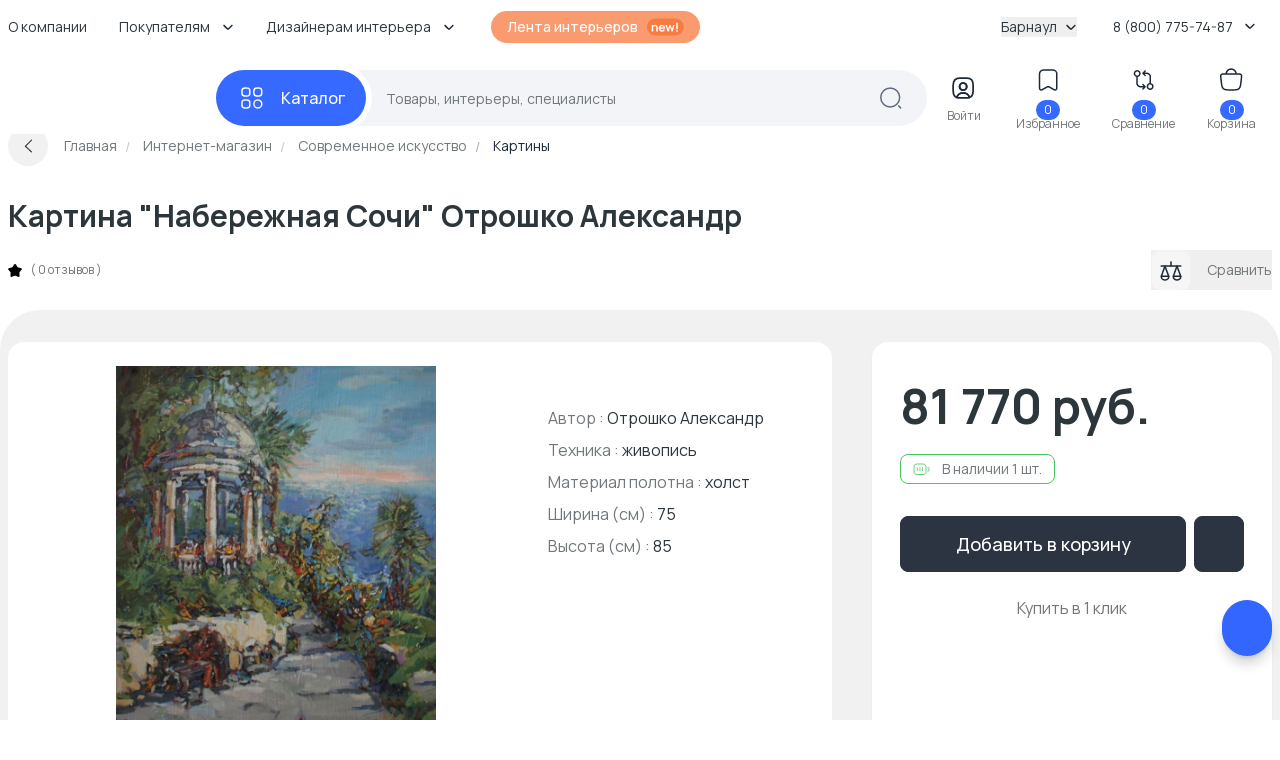

--- FILE ---
content_type: text/html; charset=UTF-8
request_url: https://barnaul.basicdecor.ru/product/kartina-naberezhnaya-sochi-otroshko-aleksandr/
body_size: 58571
content:
<!DOCTYPE html>





<html	lang="ru">
	<head>
		<meta	charset="UTF-8">
		<meta	content="telephone=no"	name="format-detection">
		<meta	http-equiv="X-UA-Compatible"	content="IE=edge">

		<meta	name="viewport"	content="width=device-width, initial-scale=1.0" />
		<meta	name="msapplication-navbutton-color"	content="#3569ff">
		<meta	name="theme-color"	content="#3569ff">
		<meta	name="apple-mobile-web-app-status-bar-style"	content="#3569ff">
		<meta	name="msapplication-navbutton-color"	content="#3569ff">
		<meta	name="apple-mobile-web-app-status-bar-style"	content="#3569ff">
		<meta	name="apple-mobile-web-app-status-bar-style"	content="#3569ff">
		<meta	name="msapplication-TileColor"	content="#3569ff">
		<meta	name="referrer"	content="no-referrer-when-downgrade">
		<meta	name="p:domain_verify"	content="d8bdebd0940daca4257c5176b50f904f" />

		<link	rel="preconnect"	href="//cdn.basicdecor.ru">
		<link	rel="preconnect"	href="https://fonts.googleapis.com">
		<link	rel="preconnect"	href="https://fonts.gstatic.com"	crossorigin>
		<link	href="https://fonts.googleapis.com/css2?family=Manrope:wght@400;500;700&display=swap"	rel="preload"	as="style" />
		<link	href="https://fonts.googleapis.com/css2?family=Manrope:wght@400;500;700&display=swap"	rel="stylesheet">
		<link	rel="preload"	href="/assets/build-new/sprite/sprite-svg-5.svg?v=0.1.4"	as="image"	type="image/svg+xml" />

		<link	rel="apple-touch-icon"	sizes="57x57"	href="/img/icons-1/apple-touch-icon-57x57.png">
		<link	rel="apple-touch-icon"	sizes="60x60"	href="/img/icons-1/apple-touch-icon-60x60.png">
		<link	rel="apple-touch-icon"	sizes="72x72"	href="/img/icons-1/apple-touch-icon-72x72.png">
		<link	rel="apple-touch-icon"	sizes="76x76"	href="/img/icons-1/apple-touch-icon-76x76.png">
		<link	rel="apple-touch-icon"	sizes="114x114"	href="/img/icons-1/apple-touch-icon-114x114.png">
		<link	rel="apple-touch-icon"	sizes="120x120"	href="/img/icons-1/apple-touch-icon-120x120.png">
		<link	rel="apple-touch-icon"	sizes="144x144"	href="/img/icons-1/apple-touch-icon-144x144.png">
		<link	rel="apple-touch-icon"	sizes="152x152"	href="/img/icons-1/apple-touch-icon-152x152.png">
		<link	rel="apple-touch-icon"	sizes="180x180"	href="/img/icons-1/apple-touch-icon-180x180.png">

		<link	rel="icon"	type="image/png"	sizes="32x32"	href="/img/icons-1/favicon-32x32.png">
		<link	rel="icon"	type="image/png"	sizes="16x16"	href="/img/icons-1/favicon-16x16.png">
		<link	rel="shortcut icon"	href="/img/icons-1/favicon.ico"	type="image/x-icon">

		<meta name="csrf-param" content="_csrf-frontend">
<meta name="csrf-token" content="ZgKvHf1L0TZWC2fFVK83JPF6Tlf7J4fe-iirQWObFVYraNtVhQLjWhNeU68ly3xIpix8OrxD5azNUNk2KuJnGA==">


		

					
			
		
		<meta property="og:url" content="https://barnaul.basicdecor.ru/product/kartina-naberezhnaya-sochi-otroshko-aleksandr/">
<meta property="og:image" content="https://cdn.basicdecor.ru/files/media/product_photos/ba/2243792/big/alexotroshko097_2.jpg">
<meta property="og:image:secure_url" content="https://cdn.basicdecor.ru/files/media/product_photos/ba/2243792/big/alexotroshko097_2.jpg">
<meta property="og:site_name" content="Интернет магазин BasicDecor">
<meta property="og:title" content="Картина &quot;Набережная Сочи&quot; Отрошко Александр купить по цене 81 770 руб в Барнауле с бесплатной доставкой 🚚 в интернет-магазине BasicDecor">
<meta property="og:type" content="website">
<meta property="og:image" content="https://cdn.basicdecor.ru/files/media/product_photos/ba/2243792/big/alexotroshko097_2.jpg">
<meta property="og:image:secure_url" content="https://cdn.basicdecor.ru/files/media/product_photos/ba/2243792/big/alexotroshko097_2.jpg">
<meta name="description" content="⭐ Картина &quot;Набережная Сочи&quot; Отрошко Александр - заказать в Барнауле и по области 💰 Картины по ценам от 416 руб. 🚚 Доставка по чеку от 30 000 руб. бесплатно! Постоянные акции и скидки - возможность купить картина &quot;Набережная Сочи&quot; Отрошко Александр со скидкой до 70%.">
<meta property="og:description" content="⭐ Картина &quot;Набережная Сочи&quot; Отрошко Александр - заказать в Барнауле и по области 💰 Картины по ценам от 416 руб. 🚚 Доставка по чеку от 30 000 руб. бесплатно! Постоянные акции и скидки - возможность купить картина &quot;Набережная Сочи&quot; Отрошко Александр со скидкой до 70%.">
<meta name="robots" content="max-image-preview:large">
<meta name="product:price:amount" content="81770">
<meta name="product:price:currency" content="RUB">
<meta name="geo.placename" content="Барнаул​ Пролетарская 151 Б">
<meta name="geo.position" content="83.7739;53.3332">
<meta name="ICBM" content="83.7739,53.3332">
<meta name="geo.region" content="RU-город Барнаул">
<link href="/assets/build-new/style-dsk-0.5.1.5.css" rel="stylesheet">
<link href="/assets/build-new/MainMenu-0.5.1.5.js" rel="modulepreload" as="script" crossorigin="anonymous">
<script type="module" src="/assets/build-new/product.twig-0.5.1.5.js"></script>

		











	
	



<!-- Seo Tags -->
<title>Картина &quot;Набережная Сочи&quot; Отрошко Александр купить по цене 81 770 руб в Барнауле с бесплатной доставкой 🚚 в интернет-магазине BasicDecor</title>
	
	

	





	<link rel="canonical" href="https://barnaul.basicdecor.ru/product/kartina-naberezhnaya-sochi-otroshko-aleksandr/"/>

	
	

			
	
			
	
			
	

	



<!-- Яндекс Вебмастер - Яндекс Вебмастер - Барнаул --><meta name="yandex-verification" content="746f326ea377cdfd" /><!-- /END Яндекс Вебмастер - Яндекс Вебмастер - Барнаул END/--><!-- Яндекс Вебмастер - Яндекс Вебмастер сайт с https --><meta name="yandex-verification" content="746f326ea377cdfd" /><!-- /END Яндекс Вебмастер - Яндекс Вебмастер сайт с https END/--><!-- Google Webmaster - Google Webmaster - Барнаул --><meta name="google-site-verification" content="gjCYSCt8rvcHUX_-ZHRJHcYWH_7QVDZ9dLikV_htf9s" /><!-- /END Google Webmaster - Google Webmaster - Барнаул END/--><!-- TG pixel - Телеграм пиксель -->        <script>
        (function(t,l,g,r,m){t[g]||(g=t[g]=function(){g.run?g.run.apply(g,arguments):g.queue.push(arguments)},g.queue=[],t=l.createElement(r),t.async=!0,t.src=m,l=l.getElementsByTagName(r)[0],l.parentNode.insertBefore(t,l))})(window,document,'tgp','script','https://telegram.org/js/pixel.js');tgp('init','Aq3iCKOu');
        </script><!-- /END TG pixel - Телеграм пиксель END/-->  
                <link rel="preconnect" href="//mc.yandex.ru" crossorigin />
                <link rel="preconnect" href="//top-fwz1.mail.ru" crossorigin />
            

		<script>// window.__bdGridGap = 20;</script>

				
				<script>
	function debounce(func) { // @TODO: оптимизировать по отрисовке и компоновке +
let timer;
return function (param) {
if (timer) {
clearTimeout(timer);
}
timer = setTimeout(func, 250, param);
};
}

window.__bdGridCalc = function gridCalc(isFirstTimeCall = true) {
const gridGap = window.__bdGridGap || 12;
const items = document.querySelectorAll('.js-grid-item');

// @TODO: здесь проверять img.complete (и подписаться на событие oncomplete)
items.forEach((el) => {
const heightCalcWrapper = isFirstTimeCall ? el : el.querySelector('img.js-grid-img');
if (! heightCalcWrapper) {
return;
}

const a = new Promise((resolve, rejeject) => {
requestAnimationFrame(() => {
resolve(heightCalcWrapper.offsetHeight + gridGap);
})
});

a.then((height) => { // @TODO: здесь потеря производительстно
requestAnimationFrame(() => {
el.style['grid-row-end'] = 'span ' + (
height);
el.style.opacity = 1;
})
})

});

const resizeHandler = debounce(window.__bdGridCalc);


function resizeHandlerFunc() {
resizeHandler(false);
}

window.removeEventListener('resize', resizeHandlerFunc);
window.addEventListener('resize', resizeHandlerFunc);

};
</script>
		
					</head>


	<body	class="bd-relative">
		<img	class="bd-hidden bd-w-0 bd-h-0"	src="/assets/build-new/sprite/sprite-svg-5.svg?v=0.1.4"	alt=""	aria-hidden="true" />

		

		

					
<div	class="bd-z-30 bd-relative"	:class="cls"	x-data="{ cls: 'bd-z-30' }"	x-intersect:enter="$dispatch('startpage')"	@showmainsearch.window="cls = $event.detail && '!bd-z-20'">

	
			
		<div	class="bd-container">
		<div	class="bd-pt-4 bd-pb-6 bd-flex bd-items-center bd-relative bd-z-[2] bd-h-[62px] bd-text-sm">

						
<nav class="bd-grow">
				
				<ul class="bd-flex bd-space-x-2 bd-flex-wrap bd-h-7 -bd-ml-3">
      <li class="bd-relative bd-group hover__bd-text-blue hover__bd-bg-gray-light hover__bd-rounded-lg bd-shrink-0">
              <a href="/page/kompaniya/"  target="_blank"  class="bd-block bd-py-1 bd-px-3">
          О компании
        </a>
      
          </li>
      <li class="bd-relative bd-group hover__bd-text-blue hover__bd-bg-gray-light hover__bd-rounded-lg bd-shrink-0">
              <span class="bd-flex bd-items-center bd-py-1 bd-px-3 hover__bd-text-blue bd-text-black">
          <span>
            Покупателям
          </span>
          <span class="bd-pl-3">
            <svg xmlns="http://www.w3.org/2000/svg" width="12" height="12" viewBox="0 0 12 12" fill="none">
              <path d="M9.90401 4.48352L6.66232 7.72521C6.27949 8.10804 5.65303 8.10804 5.27019 7.72521L2.0285 4.48352" stroke="#1D2939" stroke-width="1.49157" stroke-miterlimit="10" stroke-linecap="round" stroke-linejoin="round" />
            </svg>
          </span>
        </span>
      
              <div class="bd-absolute bd-hidden bd-left-0 bd-top-full group-hover__bd-block bd-pt-3 bd-min-w-full">
          <div class="bd-bg-white bd-rounded-md bd-shadow-popup bd-p-2">
            <ul class="bd-list-none bd-whitespace-nowrap">
                              <li class="hover__bd-bg-gray-light hover__bd-rounded-lg">
                  <a href="/page/kontakty/"  target="_blank"  class="bd-py-2 bd-px-4 bd-block hover__bd-text-blue bd-text-black">
                    Контакты
                  </a>
                </li>
                              <li class="hover__bd-bg-gray-light hover__bd-rounded-lg">
                  <a href="/page/dostavka-oplata/"  target="_blank"  class="bd-py-2 bd-px-4 bd-block hover__bd-text-blue bd-text-black">
                    Доставка и оплата
                  </a>
                </li>
                              <li class="hover__bd-bg-gray-light hover__bd-rounded-lg">
                  <a href="/page/vozvrat/"  target="_blank"  class="bd-py-2 bd-px-4 bd-block hover__bd-text-blue bd-text-black">
                    Возврат и обмен
                  </a>
                </li>
                              <li class="hover__bd-bg-gray-light hover__bd-rounded-lg">
                  <a href="/journal/"  target="_blank"  class="bd-py-2 bd-px-4 bd-block hover__bd-text-blue bd-text-black">
                    Журнал
                  </a>
                </li>
                              <li class="hover__bd-bg-gray-light hover__bd-rounded-lg">
                  <a href="/interiors/designers/"  target="_blank"  class="bd-py-2 bd-px-4 bd-block hover__bd-text-blue bd-text-black">
                    Каталог дизайнеров
                  </a>
                </li>
                          </ul>
          </div>
        </div>
          </li>
      <li class="bd-relative bd-group hover__bd-text-blue hover__bd-bg-gray-light hover__bd-rounded-lg bd-shrink-0">
              <span class="bd-flex bd-items-center bd-py-1 bd-px-3 hover__bd-text-blue bd-text-black">
          <span>
            Дизайнерам интерьера
          </span>
          <span class="bd-pl-3">
            <svg xmlns="http://www.w3.org/2000/svg" width="12" height="12" viewBox="0 0 12 12" fill="none">
              <path d="M9.90401 4.48352L6.66232 7.72521C6.27949 8.10804 5.65303 8.10804 5.27019 7.72521L2.0285 4.48352" stroke="#1D2939" stroke-width="1.49157" stroke-miterlimit="10" stroke-linecap="round" stroke-linejoin="round" />
            </svg>
          </span>
        </span>
      
              <div class="bd-absolute bd-hidden bd-left-0 bd-top-full group-hover__bd-block bd-pt-3 bd-min-w-full">
          <div class="bd-bg-white bd-rounded-md bd-shadow-popup bd-p-2">
            <ul class="bd-list-none bd-whitespace-nowrap">
                              <li class="hover__bd-bg-gray-light hover__bd-rounded-lg">
                  <a href="/sotrudnichestvo/"  target="_blank"  class="bd-py-2 bd-px-4 bd-block hover__bd-text-blue bd-text-black">
                    Сотрудничество
                  </a>
                </li>
                              <li class="hover__bd-bg-gray-light hover__bd-rounded-lg">
                  <a href="/expert/"  target="_blank"  class="bd-py-2 bd-px-4 bd-block hover__bd-text-blue bd-text-black">
                    Обучение дизайнеров
                  </a>
                </li>
                              <li class="hover__bd-bg-gray-light hover__bd-rounded-lg">
                  <a href="/interiors/designers/"  target="_blank"  class="bd-py-2 bd-px-4 bd-block hover__bd-text-blue bd-text-black">
                    Каталог дизайнеров
                  </a>
                </li>
                          </ul>
          </div>
        </div>
          </li>
  
    <li class="bd-pl-4 xxl__bd-pl-10 bd-shrink-0">
    <a href="/interiors/photos/" class="bd-rounded-full bd-font-medium bd-text-white bd-bg-new-orange1 bd-py-1.5 -bd-mt-[2px] bd-px-4 bd-flex bd-items-center bd-space-x-2">
      <span>
        Лента интерьеров
      </span>
      <svg width="38" height="18" viewbox="0 0 38 18" fill="none" xmlns="http://www.w3.org/2000/svg">
        <rect x="0.865173" y="0.5" width="37" height="17" rx="8.5" fill="#f87b42" />
        <path d="M10.1872 13.5V10.38C10.1872 10.176 10.1732 9.95 10.1452 9.702C10.1172 9.454 10.0512 9.216 9.94717 8.988C9.84717 8.756 9.69517 8.566 9.49117 8.418C9.29117 8.27 9.01917 8.196 8.67517 8.196C8.49117 8.196 8.30917 8.226 8.12917 8.286C7.94917 8.346 7.78517 8.45 7.63717 8.598C7.49317 8.742 7.37717 8.942 7.28917 9.198C7.20117 9.45 7.15717 9.774 7.15717 10.17L6.29917 9.804C6.29917 9.252 6.40517 8.752 6.61717 8.304C6.83317 7.856 7.14917 7.5 7.56517 7.236C7.98117 6.968 8.49317 6.834 9.10117 6.834C9.58117 6.834 9.97717 6.914 10.2892 7.074C10.6012 7.234 10.8492 7.438 11.0332 7.686C11.2172 7.934 11.3532 8.198 11.4412 8.478C11.5292 8.758 11.5852 9.024 11.6092 9.276C11.6372 9.524 11.6512 9.726 11.6512 9.882V13.5H10.1872ZM5.69317 13.5V7.02H6.98317V9.03H7.15717V13.5H5.69317ZM16.0574 13.68C15.4014 13.68 14.8254 13.538 14.3294 13.254C13.8334 12.97 13.4454 12.576 13.1654 12.072C12.8894 11.568 12.7514 10.988 12.7514 10.332C12.7514 9.624 12.8874 9.01 13.1594 8.49C13.4314 7.966 13.8094 7.56 14.2934 7.272C14.7774 6.984 15.3374 6.84 15.9734 6.84C16.6454 6.84 17.2154 6.998 17.6834 7.314C18.1554 7.626 18.5054 8.068 18.7334 8.64C18.9614 9.212 19.0474 9.886 18.9914 10.662H17.5574V10.134C17.5534 9.43 17.4294 8.916 17.1854 8.592C16.9414 8.268 16.5574 8.106 16.0334 8.106C15.4414 8.106 15.0014 8.29 14.7134 8.658C14.4254 9.022 14.2814 9.556 14.2814 10.26C14.2814 10.916 14.4254 11.424 14.7134 11.784C15.0014 12.144 15.4214 12.324 15.9734 12.324C16.3294 12.324 16.6354 12.246 16.8914 12.09C17.1514 11.93 17.3514 11.7 17.4914 11.4L18.9194 11.832C18.6714 12.416 18.2874 12.87 17.7674 13.194C17.2514 13.518 16.6814 13.68 16.0574 13.68ZM13.8254 10.662V9.57H18.2834V10.662H13.8254ZM21.4758 13.5L19.4958 7.008L20.9118 7.02L22.1778 11.178L23.4618 7.02H24.6798L25.9578 11.178L27.2298 7.02H28.6458L26.6658 13.5H25.5378L24.0678 9.042L22.6038 13.5H21.4758ZM30.3286 13.5V12.174H31.7746V13.5H30.3286ZM30.3286 11.34V4.86H31.7746V11.34H30.3286Z" fill="white" />
      </svg>
    </a>
  </li>

    
</ul>

	
</nav>

						<div class="bd-ml-auto hover__bd-text-blue bd-shrink-0 bd-pr-4">
	<button class="bd-flex bd-items-center bd-group" type="button" x-data @click="$dispatch('changedomain', true)">
		Барнаул
		<span class="bd-inline-block bd-pl-2">
			<svg width="12" height="12" viewbox="0 0 12 12" fill="none" xmlns="http://www.w3.org/2000/svg">
				<path d="M9.90401 4.48352L6.66232 7.72521C6.27949 8.10804 5.65303 8.10804 5.27019 7.72521L2.0285 4.48352" stroke="#1D2939" stroke-width="1.49157" stroke-miterlimit="10" stroke-linecap="round" stroke-linejoin="round"/>
			</svg>
		</span>
	</button>
</div>


									
<div	class="bd-group bd-relative bd-z-10 bd-ml-auto bd-flex bd-items-center bd-py-1 bd-px-3 bd-pr-4 hover__bd-text-blue hover__bd-bg-gray-light hover__bd-rounded-lg bd-shrink-0">
	<div	class="bd-cursor-pointer">
		<span	class="bd-pr-2"></span>
		8 (800) 775-74-87
		<span	class="bd-inline-block bd-pl-2">
			<svg	width="12"	height="12"	viewbox="0 0 12 12"	fill="none"	xmlns="http://www.w3.org/2000/svg">
				<path	d="M9.90401 4.48352L6.66232 7.72521C6.27949 8.10804 5.65303 8.10804 5.27019 7.72521L2.0285 4.48352"	stroke="#1D2939"	stroke-width="1.49157"	stroke-miterlimit="10"	stroke-linecap="round"	stroke-linejoin="round" />
			</svg>
		</span>
	</div>
	<div	class="bd-absolute bd-hidden bd-right-0 bd-top-full group-hover__bd-block bd-pt-3 bd-min-w-full">
		<div	class="bd-bg-white bd-rounded-md bd-shadow-popup bd-px-6 bd-py-5 bd-text-black bd-text-center bd-whitespace-nowrap">
													
	
		
		
	<svg width="16" height="15"  class="bd-text-gray bd-mx-auto">
		<use xlink:href="/assets/build-new/sprite/sprite-svg-5.svg?v=0.1.4#phone"></use>
	</svg>

			<div	class="bd-text-lg bd-pt-3">
				<span href="tel:"></span>

									<br/>
					<span href="tel:8 (800) 775-74-87">8 (800) 775-74-87</span>
							</div>

							<div	class="bd-text-gray bd-text-sm">
					бесплатно по России
				</div>
			
      						
    
  <div class="">

          <div class="bd-pt-5">
        										
	
		
		
	<svg width="18" height="18"  class="bd-text-gray bd-mx-auto">
		<use xlink:href="/assets/build-new/sprite/sprite-svg-5.svg?v=0.1.4#clock"></use>
	</svg>

      </div>
    
    <div class="bd-text-gray-dark bd-pt-1">

                        
                          <p>
                <span class="bd-text-black">
                  пн - чт
                  :
                </span>
                        <span class="">
                  13:00 - 00:00
                </span>
            </p>
                    <p>
                <span class="bd-text-black">
                  пт
                  :
                </span>
                        <span class="">
                  13:00 - 13:00
                </span>
            </p>
                    <p>
                <span class="bd-text-black">
                  сб - вс
                  :
                </span>
                        <span class="">
                  14:00 - 01:00
                </span>
            </p>
              
      <div class="bd-pt-2">
        оформление заказов на сайте
        <br/>
        <span class=" bd-text-blue">
          круглосуточно
        </span>
      </div>

    </div>
  </div>



			

							<div	class="bd-pt-5">
					<svg	width="18"	height="18"	viewbox="0 0 24 24"	fill="none"	xmlns="http://www.w3.org/2000/svg"	class="bd-text-gray bd-mx-auto">
						<path	d="M12 20.5H7C4 20.5 2 19 2 15.5V8.5C2 5 4 3.5 7 3.5H17C20 3.5 22 5 22 8.5V11.5"	stroke="currentColor"	stroke-width="2"	stroke-miterlimit="10"	stroke-linecap="round"	stroke-linejoin="round" />
						<path	d="M17 9L13.87 11.5C12.84 12.32 11.15 12.32 10.12 11.5L7 9"	stroke="currentColor"	stroke-width="2"	stroke-miterlimit="10"	stroke-linecap="round"	stroke-linejoin="round" />
						<path	d="M19.21 14.77L15.6701 18.31C15.5301 18.45 15.4 18.71 15.37 18.9L15.18 20.25C15.11 20.74 15.45 21.0801 15.94 21.0101L17.29 20.82C17.48 20.79 17.75 20.66 17.88 20.52L21.4201 16.9801C22.0301 16.3701 22.3201 15.6601 21.4201 14.7601C20.5301 13.8701 19.82 14.16 19.21 14.77Z"	stroke="currentColor"	stroke-width="2"	stroke-miterlimit="10"	stroke-linecap="round"	stroke-linejoin="round" />
						<path	d="M18.7 15.28C19 16.36 19.84 17.2 20.92 17.5"	stroke="currentColor"	stroke-width="2"	stroke-miterlimit="10"	stroke-linecap="round"	stroke-linejoin="round" />
					</svg>
				</div>
				<div	class="bd-text-gray-dark bd-pt-1">
					<a	href="mailto:info@basicdecor.ru"	target="_blank">
						info@basicdecor.ru
					</a>
				</div>
			
		</div>
	</div>
</div>
		</div>
	</div>
</div>


<header	class="bd-bg-white bd-z-20 bd-relative bd-py-2 -bd-mb-2"	:class="isLeaveHeader && 'bd-shadow bd-sticky bd-top-0'"	x-data="{ isLeaveHeader: false }">
		<div	class="bd-container"	x-intersect:leave.margin.100%="() => { $dispatch('leaveheader'); isLeaveHeader = true; }"	@startpage.window="isLeaveHeader = false">
		
<div class="bd-relative bd-z-[1]" x-data="quickSearch" :class="{isShow: '!bd-z-10'}">
	<div class="bd-h-14">
		<div
			x-data="mainMenu" class="bd-flex bd-items-center bd-h-full">

						<div
				class="bd-inline-flex bd-relative bd-items-center bd-group/all bd-h-full">

								<a href="/" class="bd-block bd-w-52 bd-relative bd-pr-4" title="Главная">
											
	
		
		
	<svg width="167" height="33" >
		<use xlink:href="/assets/build-new/sprite/sprite-svg-5.svg?v=0.1.4#logo"></use>
	</svg>

										</a>
			</div>

			<div class="bd-grow bd-flex bd-relative">
				<div class="bd-relative bd-flex bd-grow bd-items-center">

					<div
						class="bd-z-40 bd-relative">
												
<button class="bd-menu-catalog-btn -bd-mr-10 bd-justify-center bd-inline-flex bd-rounded-full bd-space-x-4 bd-items-center bd-font-medium bd-text-base bd-text-white bd-bg-blue " type="button" aria-label="Каталог" @click="() => { isOpen = !isOpen; isShow = false }" :class="isOpen && 'bd-text-blue'">
	<span class="bd-w-7 bd-inline-flex bd-justify-center">

		<svg width="25" height="24" viewbox="0 0 25 24" fill="none" xmlns="http://www.w3.org/2000/svg" x-show="!isOpen">
			<path d="M17.8144 10.0112H19.8032C21.792 10.0112 22.7864 9.01683 22.7864 7.02806V5.0393C22.7864 3.05053 21.792 2.05615 19.8032 2.05615H17.8144C15.8257 2.05615 14.8313 3.05053 14.8313 5.0393V7.02806C14.8313 9.01683 15.8257 10.0112 17.8144 10.0112Z" stroke="#FCFCFD" stroke-width="1.49157" stroke-miterlimit="10" stroke-linecap="round" stroke-linejoin="round"/>
			<path d="M5.88189 10.0112H7.87065C9.85942 10.0112 10.8538 9.01683 10.8538 7.02806V5.0393C10.8538 3.05053 9.85942 2.05615 7.87065 2.05615H5.88189C3.89312 2.05615 2.89874 3.05053 2.89874 5.0393V7.02806C2.89874 9.01683 3.89312 10.0112 5.88189 10.0112Z" stroke="#FCFCFD" stroke-width="1.49157" stroke-miterlimit="10" stroke-linecap="round" stroke-linejoin="round"/>
			<path d="M5.88189 21.9438H7.87065C9.85942 21.9438 10.8538 20.9494 10.8538 18.9606V16.9719C10.8538 14.9831 9.85942 13.9887 7.87065 13.9887H5.88189C3.89312 13.9887 2.89874 14.9831 2.89874 16.9719V18.9606C2.89874 20.9494 3.89312 21.9438 5.88189 21.9438Z" stroke="#FCFCFD" stroke-width="1.49157" stroke-miterlimit="10" stroke-linecap="round" stroke-linejoin="round"/>
			<path d="M18.8088 21.9438C21.0056 21.9438 22.7864 20.163 22.7864 17.9662C22.7864 15.7695 21.0056 13.9887 18.8088 13.9887C16.6121 13.9887 14.8313 15.7695 14.8313 17.9662C14.8313 20.163 16.6121 21.9438 18.8088 21.9438Z" stroke="#FCFCFD" stroke-width="1.49157" stroke-miterlimit="10" stroke-linecap="round" stroke-linejoin="round"/>
		</svg>

		<svg width="25" height="24" viewbox="0 0 25 24" fill="none" xmlns="http://www.w3.org/2000/svg" x-show="isOpen" x-cloak="">
			<path d="M5.91008 5L19.9101 19M5.9101 19L12.9101 12L19.9101 5" stroke="white" stroke-width="1.5" stroke-linecap="round"/>
		</svg>

	</span>
	<span class="bd-inline-block">
		Каталог
	</span>
</button>
					</div>

										
<div class="bd-grow bd-h-14">
	<div
		class="bd-h-full bd-z-30" @keydown.escape.window="isShow = false">

				<form class="bd-h-full" action="/interiors/search/products/" method="get" x-bind="searchForm" id="mainSearchForm"
			  data-current-search-category="unknown">
			<div class="bd-flex bd-relative bd-z-10 bd-bg-[#F2F4F7] bd-h-full bd-pl-9 bd-pr-6 bd-rounded-full bd-items-center">
				<div class="bd-grow bd-h-full bd-pl-6 bd-pr-1 bd-text-sm">
					<input value="" x-model.fill="searchKey" title="Поиск по сайту - товары, интерьеры, специалисты" class="bd-relative bd-z-10 bd-w-full bd-h-full bd-bg-transparent bd-outline-none placeholder__bd-text-gray-dark" placeholder="Товары, интерьеры, специалисты" type="text" name="q" autocapitalize="off" autocomplete="off" autocorrect="off" spellcheck="false" maxlength="255" x-bind="events"/>
				</div>

				<template x-if="!isShow" x-cloak>
					<div class="bd-z-10">
						<svg xmlns="http://www.w3.org/2000/svg" width="25" height="24" viewbox="0 0 25 24" fill="none">
							<path d="M12.2107 20.9494C17.428 20.9494 21.6574 16.72 21.6574 11.5028C21.6574 6.28555 17.428 2.05615 12.2107 2.05615C6.9935 2.05615 2.7641 6.28555 2.7641 11.5028C2.7641 16.72 6.9935 20.9494 12.2107 20.9494Z" stroke="#606B7F" stroke-width="1.49157" stroke-linecap="round" stroke-linejoin="round"/>
							<path d="M22.6517 21.9438L20.663 19.955" stroke="#606B7F" stroke-width="1.49157" stroke-linecap="round" stroke-linejoin="round"/>
						</svg>
					</div>
				</template>

				<template x-if="isShow" x-cloak>
					<button class="bd-rounded-full bd-bg-[#EAEFFE] bd-text-white bd-h-10 bd-w-10 bd-flex bd-items-center bd-justify-center -bd-mr-4" type="submit">
						<svg width="24" height="24" viewbox="0 0 24 24" fill="none" xmlns="http://www.w3.org/2000/svg">
							<path d="M11.5 21C16.7467 21 21 16.7467 21 11.5C21 6.2533 16.7467 2 11.5 2C6.2533 2 2 6.2533 2 11.5C2 16.7467 6.2533 21 11.5 21Z" stroke="#3E6DF6" stroke-width="1.49157" stroke-linecap="round" stroke-linejoin="round"/>
							<path d="M22 22L20 20" stroke="#3E6DF6" stroke-width="1.49157" stroke-linecap="round" stroke-linejoin="round"/>
						</svg>
					</button>
				</template>
			</div>
		</form>

				<div x-ref="mainWrapper" x-show="isShow" x-cloak></div>
	</div>
</div>


<template x-if="isShow" x-cloak>
	<div class="bd-fixed bd-bg-black bd-opacity-40 bd-inset-x-0 bd-inset-y-0 bd-z-[1]" @click="isShow = false"></div>
</template>




				</div>

								





<div
	class="bd-flex bd-pl-4 2xl__bd-pl-10 bd-items-center bd-justify-between bd-text-center bd-text-xs bd-text-new-black bd-ml-auto bd-pr-4 lg__bd-space-x-3 xl__bd-space-x-8 -bd-mt-1">

	
	<div :class="isShow && 'bd-hidden'">

					<div class="bd-block bd-group hover__bd-text-blue bd-cursor-pointer" x-data @click="$dispatch('enterform', true)">
				<div class="bd-indicator bd-inline-block">
					<svg width="41" height="40" viewbox="0 0 41 40" fill="none" xmlns="http://www.w3.org/2000/svg">
						<path d="M26.2515 29.5658C25.3765 29.8243 24.3423 29.9437 23.1292 29.9437H17.1629C15.9497 29.9437 14.9156 29.8243 14.0405 29.5658C14.2593 26.9804 16.9143 24.9419 20.146 24.9419C23.3778 24.9419 26.0328 26.9804 26.2515 29.5658Z" stroke="currentColor" stroke-width="1.74017" stroke-linecap="round" stroke-linejoin="round"/>
						<path d="M23.1292 10.0562H17.1629C12.191 10.0562 10.2023 12.0449 10.2023 17.0168V22.9831C10.2023 26.7419 11.3359 28.8002 14.0406 29.5659C14.2593 26.9805 16.9143 24.942 20.1461 24.942C23.3778 24.942 26.0328 26.9805 26.2516 29.5659C28.9563 28.8002 30.0899 26.7419 30.0899 22.9831V17.0168C30.0899 12.0449 28.1011 10.0562 23.1292 10.0562ZM20.1461 22.1578C18.1772 22.1578 16.5862 20.5568 16.5862 18.588C16.5862 16.6191 18.1772 15.0281 20.1461 15.0281C22.115 15.0281 23.706 16.6191 23.706 18.588C23.706 20.5568 22.115 22.1578 20.1461 22.1578Z" stroke="currentColor" stroke-width="1.74017" stroke-linecap="round" stroke-linejoin="round"/>
						<path d="M23.7058 18.588C23.7058 20.5569 22.1148 22.1578 20.1459 22.1578C18.1771 22.1578 16.5861 20.5569 16.5861 18.588C16.5861 16.6191 18.1771 15.0281 20.1459 15.0281C22.1148 15.0281 23.7058 16.6191 23.7058 18.588Z" stroke="currentColor" stroke-width="1.74017" stroke-linecap="round" stroke-linejoin="round"/>
					</svg>
				</div>
				<div class="-bd-mt-1 bd-hidden xl__bd-block bd-text-gray-dark">Войти</div>
			</div>
		
	</div>


	<div
		:class="isShow && 'bd-hidden'">
				<a class="bd-block bd-group hover__bd-text-blue" href="https://barnaul.basicdecor.ru/favorite/" target="_blank">
			<div class="bd-indicator bd-inline-block">
				<svg width="41" height="40" viewbox="0 0 41 40" fill="none" xmlns="http://www.w3.org/2000/svg">
					<path d="M24.9389 10.0562H15.3531C13.2351 10.0562 11.5148 11.7864 11.5148 13.8945V27.9053C11.5148 29.6952 12.7975 30.4509 14.3686 29.5858L19.2212 26.891C19.7383 26.6027 20.5736 26.6027 21.0807 26.891L25.9333 29.5858C27.5044 30.4609 28.7872 29.7051 28.7872 27.9053V13.8945C28.7772 11.7864 27.057 10.0562 24.9389 10.0562Z" stroke="currentColor" stroke-width="1.49157" stroke-linecap="round" stroke-linejoin="round"/>
				</svg>
				<span class="bd-indicator-item bd-badge bd-bg-blue bd-border-none bd-text-xs bd-px-2 bd-text-white bd-top-2 bd-right-1 bd-z-0" x-data x-text="$store.favorites.itemsCount" x-cloak></span>
			</div>
			<div class="-bd-mt-1 bd-hidden xl__bd-block bd-text-gray-dark">Избранное</div>
		</a>
	</div>

		<a class="bd-block bd-group hover__bd-text-blue" href="https://barnaul.basicdecor.ru/compare/" target="_blank">
		<div class="bd-indicator bd-inline-block">
			<svg width="41" height="40" viewbox="0 0 41 40" fill="none" xmlns="http://www.w3.org/2000/svg">
				<path d="M17.6628 13.5365C17.6631 14.3735 17.3616 15.1826 16.8137 15.8155C16.2658 16.4483 15.5082 16.8624 14.6797 16.982V22.9831C14.6797 23.7743 14.994 24.5331 15.5534 25.0925C16.1129 25.652 16.8717 25.9663 17.6628 25.9663H20.3377L19.3732 25.0017C19.2999 24.9334 19.2411 24.8511 19.2004 24.7596C19.1596 24.6681 19.1377 24.5694 19.1359 24.4692C19.1342 24.3691 19.1526 24.2696 19.1901 24.1768C19.2276 24.0839 19.2834 23.9996 19.3542 23.9287C19.4251 23.8579 19.5094 23.8021 19.6023 23.7646C19.6951 23.7271 19.7946 23.7087 19.8947 23.7104C19.9949 23.7122 20.0936 23.7341 20.1851 23.7749C20.2766 23.8156 20.3589 23.8744 20.4272 23.9477L22.6646 26.185C22.8042 26.3249 22.8827 26.5144 22.8827 26.7121C22.8827 26.9097 22.8042 27.0992 22.6646 27.2391L20.4272 29.4764C20.3589 29.5497 20.2766 29.6085 20.1851 29.6492C20.0936 29.69 19.9949 29.7119 19.8947 29.7137C19.7946 29.7155 19.6951 29.697 19.6023 29.6595C19.5094 29.622 19.4251 29.5662 19.3542 29.4954C19.2834 29.4245 19.2276 29.3402 19.1901 29.2473C19.1526 29.1545 19.1342 29.055 19.1359 28.9549C19.1377 28.8547 19.1596 28.756 19.2004 28.6645C19.2411 28.573 19.2999 28.4907 19.3732 28.4224L20.3377 27.4578H17.6628C16.4761 27.4578 15.3379 26.9864 14.4987 26.1472C13.6596 25.308 13.1881 24.1699 13.1881 22.9831V16.8726C12.389 16.6318 11.7029 16.1119 11.2549 15.4077C10.8069 14.7034 10.6267 13.8617 10.7472 13.0358C10.8677 12.2099 11.2808 11.4547 11.9113 10.9078C12.5419 10.3609 13.3478 10.0587 14.1825 10.0562C15.1055 10.0562 15.9908 10.4228 16.6435 11.0755C17.2962 11.7282 17.6628 12.6134 17.6628 13.5365ZM16.1713 13.5365C16.1713 13.009 15.9617 12.5032 15.5888 12.1302C15.2158 11.7573 14.71 11.5477 14.1825 11.5477C13.655 11.5477 13.1492 11.7573 12.7762 12.1302C12.4033 12.5032 12.1937 13.009 12.1937 13.5365C12.1937 14.0639 12.4033 14.5698 12.7762 14.9428C13.1492 15.3157 13.655 15.5253 14.1825 15.5253C14.71 15.5253 15.2158 15.3157 15.5888 14.9428C15.9617 14.5698 16.1713 14.0639 16.1713 13.5365ZM30.5898 26.4635C30.5896 27.1305 30.3978 27.7835 30.037 28.3446C29.6763 28.9058 29.1619 29.3514 28.5551 29.6285C27.9483 29.9055 27.2746 30.0024 26.6143 29.9075C25.954 29.8126 25.3349 29.5299 24.8307 29.0932C24.3265 28.6564 23.9584 28.0839 23.7703 27.4439C23.5823 26.8039 23.5821 26.1233 23.7698 25.4832C23.9575 24.8431 24.3252 24.2704 24.8292 23.8333C25.3331 23.3963 25.952 23.1132 26.6123 23.0179V17.0168C26.6123 16.2256 26.298 15.4669 25.7385 14.9074C25.1791 14.348 24.4203 14.0337 23.6291 14.0337H21.7L22.6646 14.9982C22.7963 15.1396 22.868 15.3266 22.8646 15.5198C22.8612 15.713 22.7829 15.8974 22.6463 16.034C22.5097 16.1706 22.3253 16.2489 22.1321 16.2523C21.9389 16.2557 21.7519 16.184 21.6105 16.0523L19.3732 13.8149C19.2335 13.6751 19.1551 13.4855 19.1551 13.2879C19.1551 13.0903 19.2335 12.9007 19.3732 12.7609L21.6105 10.5235C21.6788 10.4502 21.7611 10.3915 21.8526 10.3507C21.9441 10.3099 22.0429 10.288 22.143 10.2863C22.2431 10.2845 22.3426 10.3029 22.4355 10.3404C22.5283 10.3779 22.6127 10.4338 22.6835 10.5046C22.7543 10.5754 22.8102 10.6598 22.8477 10.7526C22.8852 10.8455 22.9036 10.945 22.9018 11.0451C22.9001 11.1452 22.8781 11.244 22.8374 11.3355C22.7966 11.4269 22.7379 11.5093 22.6646 11.5776L21.7 12.5421H23.6291C24.8159 12.5421 25.9541 13.0135 26.7932 13.8527C27.6324 14.6919 28.1038 15.8301 28.1038 17.0168V23.1273C29.5417 23.5549 30.5898 24.8874 30.5898 26.4635ZM29.0982 26.4635C29.0982 25.936 28.8887 25.4302 28.5157 25.0572C28.1428 24.6842 27.6369 24.4747 27.1095 24.4747C26.582 24.4747 26.0762 24.6842 25.7032 25.0572C25.3302 25.4302 25.1207 25.936 25.1207 26.4635C25.1207 26.9909 25.3302 27.4968 25.7032 27.8697C26.0762 28.2427 26.582 28.4522 27.1095 28.4522C27.6369 28.4522 28.1428 28.2427 28.5157 27.8697C28.8887 27.4968 29.0982 26.9909 29.0982 26.4635Z" fill="currentColor"/>
			</svg>
			<span class="bd-indicator-item bd-badge bd-bg-blue bd-border-none bd-text-xs bd-px-2 bd-text-white bd-top-2 bd-right-1 bd-z-0" x-data x-text="$store.compare.itemsCount" x-cloak></span>
		</div>
		<div class="-bd-mt-1 bd-hidden xl__bd-block bd-text-gray-dark">Сравнение</div>
	</a>

		<a class="bd-block bd-group hover__bd-text-blue" href="https://barnaul.basicdecor.ru/cart/checkout/" target="_blank">
		<div class="bd-indicator bd-inline-block">
			<svg width="41" height="40" viewbox="0 0 41 40" fill="none" xmlns="http://www.w3.org/2000/svg">
				<g clip-path="url(#clip0_29_7809)">
					<path fill-rule="evenodd" clip-rule="evenodd" d="M20.1462 8.31592C17.2411 8.31592 14.8424 10.4822 14.4767 13.2878L13.8179 13.2878C12.8278 13.2878 12.0067 13.2878 11.3623 13.3778C10.6849 13.4725 10.0762 13.6815 9.61332 14.1986C9.15041 14.7158 9.00991 15.3439 8.99065 16.0276C8.97232 16.678 9.06302 17.494 9.17239 18.478L9.47855 21.2335C9.70728 23.2922 9.88693 24.9091 10.1921 26.1659C10.5048 27.454 10.97 28.4593 11.8335 29.2322C12.6979 30.0059 13.7535 30.3568 15.0754 30.5251C16.366 30.6895 18.0049 30.6895 20.0929 30.6895H20.1994C22.2874 30.6895 23.9263 30.6895 25.217 30.5251C26.5389 30.3568 27.5944 30.0059 28.4588 29.2322C29.3224 28.4593 29.7875 27.454 30.1003 26.1659C30.4054 24.9092 30.585 23.2923 30.8138 21.2336L31.1199 18.478C31.2293 17.494 31.32 16.678 31.3017 16.0276C31.2824 15.3439 31.1419 14.7158 30.679 14.1986C30.2161 13.6815 29.6074 13.4725 28.93 13.3778C28.2856 13.2878 27.4646 13.2878 26.4745 13.2878L25.8156 13.2878C25.4501 10.4822 23.0512 8.31592 20.1462 8.31592ZM20.1462 9.80749C22.2257 9.80749 23.9546 11.3097 24.3067 13.2878H15.9856C16.3377 11.3097 18.0666 9.80749 20.1462 9.80749ZM10.7247 15.1934C10.8547 15.0482 11.061 14.926 11.5688 14.855C12.0977 14.7811 12.8136 14.7794 13.8729 14.7794H26.4194C27.4787 14.7794 28.1946 14.7811 28.7236 14.855C29.2314 14.926 29.4376 15.0482 29.5676 15.1934C29.6976 15.3386 29.7963 15.5571 29.8107 16.0696C29.8257 16.6035 29.7484 17.3153 29.6314 18.368L29.3372 21.0157C29.1013 23.1391 28.9308 24.6609 28.6508 25.8139C28.3759 26.9464 28.0163 27.6266 27.464 28.1208C26.9126 28.6143 26.1937 28.8971 25.0285 29.0455C23.843 29.1965 22.299 29.1979 20.1462 29.1979C17.9933 29.1979 16.4494 29.1965 15.2638 29.0455C14.0987 28.8971 13.3797 28.6143 12.8283 28.1208C12.2761 27.6266 11.9165 26.9464 11.6415 25.8139C11.3616 24.6609 11.191 23.1391 10.9551 21.0157L10.6609 18.368C10.5439 17.3153 10.4666 16.6035 10.4816 16.0696C10.4961 15.5571 10.5948 15.3386 10.7247 15.1934Z" fill="currentColor"/>
				</g>
				<defs>
					<clipPath id="clip0_29_7809">
						<rect width="23.8652" height="23.8652" fill="white" transform="translate(8.2135 8.06738)"/>
					</clipPath>
				</defs>
			</svg>
			<span class="bd-indicator-item bd-badge bd-bg-blue bd-border-none bd-text-xs bd-px-2 bd-text-white bd-top-2 bd-right-1 bd-z-0" x-data x-text="$store.cart.itemsCount" x-cloak></span>
		</div>
		<div class="-bd-mt-1 bd-hidden xl__bd-block bd-text-gray-dark">Корзина</div>
	</a>
</div>
			</div>

						
<div class="bd-absolute bd-left-0 bd-right-0 bd-top-full bd-pt-5 bd-text-left" x-show="isOpen" x-cloak @click.outside="isOpen = false">
	<div class="bd-flex bd-bg-white">
		<div class="bd-w-[360px] group-hover/all__bd-block bd-h-[calc(100vh-155px)]">
			<div class="bd-bg-white bd-rounded-2xl bd-shadow-popup bd-py-4 bd-h-full">
				<div
					class="bd-h-full bd-px-2 bd-scrollbar bd-overflow-y-auto bd-scrollbar-thumb-blue bd-scrollbar-thumb-rounded bd-scrollbar-w-1">

													
				

<ul class="bd-list-none bd-menu-level-1">
			<li class="bd-font-medium bd-rounded-xl bd-text-base bd-group/li" x-data="mainMenuSubMenu(1)" x-bind="events" :class="currentMenuId === 1 ? 'bd-bg-gray-light bd-text-blue' : ''">
			<a class="bd-py-3 bd-px-4 bd-flex bd-whitespace-nowrap bd-items-center" href="/catalog/svetilniki/">
				<div class="bd-w-6">
										
																				
	
		
		
	<svg width="12" height="18"  class="bd-fill-gray-dark" :class="currentMenuId === 1 ? '!bd-fill-blue' : '' ">
		<use xlink:href="/assets/build-new/sprite/sprite-svg-5.svg?v=0.1.4#light"></use>
	</svg>

				</div>
				<span class="bd-pl-2">Светильники</span>

																			
	
		
		
	<svg width="16" height="16"  class="bd-ml-auto" :class="currentMenuId === 1 ? '!bd-fill-blue' : '' ">
		<use xlink:href="/assets/build-new/sprite/sprite-svg-5.svg?v=0.1.4#shevron-r"></use>
	</svg>

			</a>
		</li>
			<li class="bd-font-medium bd-rounded-xl bd-text-base bd-group/li" x-data="mainMenuSubMenu(233)" x-bind="events" :class="currentMenuId === 233 ? 'bd-bg-gray-light bd-text-blue' : ''">
			<a class="bd-py-3 bd-px-4 bd-flex bd-whitespace-nowrap bd-items-center" href="/catalog/mebel/">
				<div class="bd-w-6">
										
																				
	
		
		
	<svg width="20" height="15"  class="bd-fill-gray-dark" :class="currentMenuId === 233 ? '!bd-fill-blue' : '' ">
		<use xlink:href="/assets/build-new/sprite/sprite-svg-5.svg?v=0.1.4#furnit"></use>
	</svg>

				</div>
				<span class="bd-pl-2">Мебель</span>

																			
	
		
		
	<svg width="16" height="16"  class="bd-ml-auto" :class="currentMenuId === 233 ? '!bd-fill-blue' : '' ">
		<use xlink:href="/assets/build-new/sprite/sprite-svg-5.svg?v=0.1.4#shevron-r"></use>
	</svg>

			</a>
		</li>
			<li class="bd-font-medium bd-rounded-xl bd-text-base bd-group/li" x-data="mainMenuSubMenu(282)" x-bind="events" :class="currentMenuId === 282 ? 'bd-bg-gray-light bd-text-blue' : ''">
			<a class="bd-py-3 bd-px-4 bd-flex bd-whitespace-nowrap bd-items-center" href="/catalog/decor/">
				<div class="bd-w-6">
										
																				
	
		
		
	<svg width="14" height="18"  class="bd-fill-gray-dark" :class="currentMenuId === 282 ? '!bd-fill-blue' : '' ">
		<use xlink:href="/assets/build-new/sprite/sprite-svg-5.svg?v=0.1.4#decor"></use>
	</svg>

				</div>
				<span class="bd-pl-2">Декор</span>

																			
	
		
		
	<svg width="16" height="16"  class="bd-ml-auto" :class="currentMenuId === 282 ? '!bd-fill-blue' : '' ">
		<use xlink:href="/assets/build-new/sprite/sprite-svg-5.svg?v=0.1.4#shevron-r"></use>
	</svg>

			</a>
		</li>
			<li class="bd-font-medium bd-rounded-xl bd-text-base bd-group/li" x-data="mainMenuSubMenu(1382)" x-bind="events" :class="currentMenuId === 1382 ? 'bd-bg-gray-light bd-text-blue' : ''">
			<a class="bd-py-3 bd-px-4 bd-flex bd-whitespace-nowrap bd-items-center" href="/catalog/avtorskie-kartiny/">
				<div class="bd-w-6">
										
																				
	
		
		
	<svg width="20" height="16"  class="bd-fill-gray-dark" :class="currentMenuId === 1382 ? '!bd-fill-blue' : '' ">
		<use xlink:href="/assets/build-new/sprite/sprite-svg-5.svg?v=0.1.4#m-art"></use>
	</svg>

				</div>
				<span class="bd-pl-2">Современное искусство</span>

																			
	
		
		
	<svg width="16" height="16"  class="bd-ml-auto" :class="currentMenuId === 1382 ? '!bd-fill-blue' : '' ">
		<use xlink:href="/assets/build-new/sprite/sprite-svg-5.svg?v=0.1.4#shevron-r"></use>
	</svg>

			</a>
		</li>
			<li class="bd-font-medium bd-rounded-xl bd-text-base bd-group/li" x-data="mainMenuSubMenu(360)" x-bind="events" :class="currentMenuId === 360 ? 'bd-bg-gray-light bd-text-blue' : ''">
			<a class="bd-py-3 bd-px-4 bd-flex bd-whitespace-nowrap bd-items-center" href="/catalog/santehnika/">
				<div class="bd-w-6">
										
																				
	
		
		
	<svg width="16" height="18"  class="bd-fill-gray-dark" :class="currentMenuId === 360 ? '!bd-fill-blue' : '' ">
		<use xlink:href="/assets/build-new/sprite/sprite-svg-5.svg?v=0.1.4#plumbing"></use>
	</svg>

				</div>
				<span class="bd-pl-2">Сантехника</span>

																			
	
		
		
	<svg width="16" height="16"  class="bd-ml-auto" :class="currentMenuId === 360 ? '!bd-fill-blue' : '' ">
		<use xlink:href="/assets/build-new/sprite/sprite-svg-5.svg?v=0.1.4#shevron-r"></use>
	</svg>

			</a>
		</li>
			<li class="bd-font-medium bd-rounded-xl bd-text-base bd-group/li" x-data="mainMenuSubMenu(449)" x-bind="events" :class="currentMenuId === 449 ? 'bd-bg-gray-light bd-text-blue' : ''">
			<a class="bd-py-3 bd-px-4 bd-flex bd-whitespace-nowrap bd-items-center" href="/catalog/elektrotehnika/">
				<div class="bd-w-6">
										
																				
	
		
		
	<svg width="16" height="16"  class="bd-fill-gray-dark" :class="currentMenuId === 449 ? '!bd-fill-blue' : '' ">
		<use xlink:href="/assets/build-new/sprite/sprite-svg-5.svg?v=0.1.4#electrotechnika"></use>
	</svg>

				</div>
				<span class="bd-pl-2">Электротехника</span>

																			
	
		
		
	<svg width="16" height="16"  class="bd-ml-auto" :class="currentMenuId === 449 ? '!bd-fill-blue' : '' ">
		<use xlink:href="/assets/build-new/sprite/sprite-svg-5.svg?v=0.1.4#shevron-r"></use>
	</svg>

			</a>
		</li>
			<li class="bd-font-medium bd-rounded-xl bd-text-base bd-group/li" x-data="mainMenuSubMenu(879)" x-bind="events" :class="currentMenuId === 879 ? 'bd-bg-gray-light bd-text-blue' : ''">
			<a class="bd-py-3 bd-px-4 bd-flex bd-whitespace-nowrap bd-items-center" href="/catalog/populjarnye-podborki/">
				<div class="bd-w-6">
										
																				
	
		
		
	<svg width="20" height="18"  class="bd-fill-gray-dark" :class="currentMenuId === 879 ? '!bd-fill-blue' : '' ">
		<use xlink:href="/assets/build-new/sprite/sprite-svg-5.svg?v=0.1.4#selections"></use>
	</svg>

				</div>
				<span class="bd-pl-2">Подборки</span>

																			
	
		
		
	<svg width="16" height="16"  class="bd-ml-auto" :class="currentMenuId === 879 ? '!bd-fill-blue' : '' ">
		<use xlink:href="/assets/build-new/sprite/sprite-svg-5.svg?v=0.1.4#shevron-r"></use>
	</svg>

			</a>
		</li>
			<li class="bd-font-medium bd-rounded-xl bd-text-base bd-group/li" x-data="mainMenuSubMenu(-2)" x-bind="events" :class="currentMenuId === -2 ? 'bd-bg-gray-light bd-text-blue' : ''">
			<a class="bd-py-3 bd-px-4 bd-flex bd-whitespace-nowrap bd-items-center" href="/interiors/photos/">
				<div class="bd-w-6">
										
																				
	
		
		
	<svg width="18" height="18"  class="bd-fill-gray-dark" :class="currentMenuId === -2 ? '!bd-fill-blue' : '' ">
		<use xlink:href="/assets/build-new/sprite/sprite-svg-5.svg?v=0.1.4#room"></use>
	</svg>

				</div>
				<span class="bd-pl-2">Интерьеры</span>

																			
	
		
		
	<svg width="16" height="16"  class="bd-ml-auto" :class="currentMenuId === -2 ? '!bd-fill-blue' : '' ">
		<use xlink:href="/assets/build-new/sprite/sprite-svg-5.svg?v=0.1.4#shevron-r"></use>
	</svg>

			</a>
		</li>
			<li class="bd-font-medium bd-rounded-xl bd-text-base bd-group/li" x-data="mainMenuSubMenu(-3)" x-bind="events" :class="currentMenuId === -3 ? 'bd-bg-gray-light bd-text-blue' : ''">
			<a class="bd-py-3 bd-px-4 bd-flex bd-whitespace-nowrap bd-items-center" href="/interiors/designers/">
				<div class="bd-w-6">
										
																				
	
		
		
	<svg width="18" height="18"  class="bd-fill-gray-dark" :class="currentMenuId === -3 ? '!bd-fill-blue' : '' ">
		<use xlink:href="/assets/build-new/sprite/sprite-svg-5.svg?v=0.1.4#room"></use>
	</svg>

				</div>
				<span class="bd-pl-2">Специалисты</span>

																			
	
		
		
	<svg width="16" height="16"  class="bd-ml-auto" :class="currentMenuId === -3 ? '!bd-fill-blue' : '' ">
		<use xlink:href="/assets/build-new/sprite/sprite-svg-5.svg?v=0.1.4#shevron-r"></use>
	</svg>

			</a>
		</li>
	</ul>

	

				</div>
			</div>
		</div>

				<template x-if="isOpen">
			
<div class="bd-grow bd-basis-0 bd-min-w-0 bd-pl-2 bd-h-[calc(100vh-155px)]">
	<div class="bd-bg-white bd-rounded-2xl bd-shadow-popup bd-py-2 bd-px-2 bd-h-full">
		<div class="bd-h-full bd-scrollbar bd-overflow-y-auto  bd-scrollbar-thumb-blue bd-scrollbar-thumb-rounded bd-scrollbar-w-1">
			<div class="bd-flex bd-h-full bd-pl-6 bd-pr-4 bd-py-4">

				<div class="bd-grow bd-basis-0 bd-min-w-0 bd-mr-5 bd-relative">
					<div
						class="bd-flex bd-items-baseline bd-pb-6">
												<h3 class="bd-text-black bd-font-bold bd-text-2xl" x-text="subMenuItems.title"></h3>
																	</div>

										<template
						x-if="isShowLoader" x-cloak>
												<div class="bd-absolute bd-left-1/2 bd-top-1/3">
							<svg class="bd-animate-spin bd-h-10 bd-w-10 bd-text-blue" xmlns="http://www.w3.org/2000/svg" fill="none" viewbox="0 0 24 24">
								<circle class="bd-opacity-25" cx="12" cy="12" r="10" stroke="currentColor" stroke-width="4"></circle>
								<path class="bd-opacity-75" fill="currentColor" d="M4 12a8 8 0 018-8V0C5.373 0 0 5.373 0 12h4zm2 5.291A7.962 7.962 0 014 12H0c0 3.042 1.135 5.824 3 7.938l3-2.647z"></path>
							</svg>
						</div>
					</template>

					
										<div class="xl__bd-flex">
						<template x-for="(subitem, index) in subMenuItems.items" :key="'sub' + index">
							<div class="bd-grow bd-pb-4 bd-pr-10">
								<template x-for="(subitem2, index2) in subitem" :key="'sub2' + subitem2.id">
									<div>
																				<div class="bd-flex hover__bd-text-blue bd-group/title bd-pb-4">
											<div x-html="subitem2.html"></div>
																						<div class="bd-pl-4 bd-invisible group-hover/title__bd-text-blue group-hover/title__bd-visible bd-pt-1">
																	
	
		
		
	<svg width="8" height="16" >
		<use xlink:href="/assets/build-new/sprite/sprite-svg-5.svg?v=0.1.4#shevron-r"></use>
	</svg>

											</div>
										</div>

																				<template x-if="subitem2.subItems.length">
											<ul class="-bd-mt-2 bd-pb-8 bd-text-sm bd-text-gray-dark bd-space-y-2" x-data="{ isShowMore : false }">
												<template x-for="(subitem3, subitem3Index) in subitem2.subItems" :key="'sub3' + subitem3.id">
													<li class="bd-group first-letter__bd-uppercase hover__bd-text-blue" :class="subitem3Index &gt; maxItemsInSecondLevelBeforeShowMore &amp;&amp; !isShowMore &amp;&amp; 'bd-hidden'">
														<span x-html="subitem3.html"></span>
																												<span class="bd-pl-2 bd-invisible group-hover__bd-visible">></span>
													</li>
												</template>

																								<li class="bd-text-sm bd-cursor-pointer bd-text-blue" x-show="subitem2.subItems.length &gt; maxItemsInSecondLevelBeforeShowMore" @click="isShowMore = !isShowMore">
													<span class="bd-inline-block bd-group/more" x-text="!isShowMore ? 'Еще' : 'Свернуть'"></span>
													<span class="bd-inline-block bd-transition-transform group-hover/more__bd-translate-x-1" :class="!isShowMore ? 'bd-pl-2' : 'bd-rotate-180 bd-pr-2'">
																			
	
		
		
	<svg width="11" height="7" >
		<use xlink:href="/assets/build-new/sprite/sprite-svg-5.svg?v=0.1.4#menu-more"></use>
	</svg>

													</span>
												</li>
											</ul>
										</template>

									</div>
								</template>
							</div>
						</template>
					</div>
				</div>
			</div>
		</div>
	</div>
</div>
		</template>
	</div>
</div>

		</div>

	</div>
</div>
	</div>
</header>
		
		<main>
				<div	class="bd-container lg__bd-mt-7">
				
<div
	class="bd-flex bd-items-center bd-relative bd-z-10">

		<button class="bd-shrink-0 bd-bg-gray-light bd-rounded-full bd-flex bd-items-center bd-justify-center bd-w-10 bd-h-10 hover__bd-bg-blue hover__bd-text-white bd-mr-4" @click="history.back()" aria-label="Вернуться назад" x-data="">
		<svg width="9" height="14" viewbox="0 0 9 14" fill="none" xmlns="http://www.w3.org/2000/svg">
			<path d="M7.52837 13.4884C7.68037 13.4884 7.83193 13.4275 7.94348 13.3075C8.15681 13.0782 8.14348 12.7195 7.91459 12.5062L2.20881 7.20039L7.9297 1.4795C8.15104 1.25816 8.15104 0.899052 7.9297 0.677719C7.70837 0.456385 7.34926 0.456385 7.12792 0.677719L0.99148 6.81416C0.882591 6.92305 0.822592 7.0715 0.825703 7.22528C0.82837 7.37905 0.893703 7.52528 1.00659 7.63016L7.14304 13.3364C7.25237 13.4377 7.39059 13.4879 7.52881 13.4879L7.52837 13.4884Z" fill="currentColor"/>
		</svg>
	</button>

		<nav class="bd-breadcrumbs bd-text-gray-dark bd-grow bd-text-sm bd-overflow-visible">
								
				<ul class="breadcrumbs__filter" itemscope itemtype="http://schema.org/BreadcrumbList"><li class="breadcrumbs__item bd-dropdown bd-dropdown-hover" itemprop="itemListElement" itemscope
									itemtype="http://schema.org/ListItem"><a class="breadcrumbs__link" href="/" itemprop="item"><span itemprop="name">Главная</span><meta itemprop="position" content="1" /></a></li><li class="breadcrumbs__item bd-dropdown bd-dropdown-hover" itemprop="itemListElement" itemscope
									itemtype="http://schema.org/ListItem"><a class="breadcrumbs__link" href="/catalog/" itemprop="item"><span itemprop="name">Интернет-магазин</span><meta itemprop="position" content="2" /></a></li><li class="breadcrumbs__item bd-dropdown bd-dropdown-hover" itemprop="itemListElement" itemscope
									itemtype="http://schema.org/ListItem"><a class="breadcrumbs__link" href="/catalog/sovremenoe-iskusstvo/" itemprop="item"><span itemprop="name">Современное искусство</span><meta itemprop="position" content="3" /></a></li><li class="breadcrumbs__item bd-dropdown bd-dropdown-hover" itemprop="itemListElement" itemscope
									itemtype="http://schema.org/ListItem"><a class="breadcrumbs__link" href="/catalog/avtorskie-kartiny/" itemprop="item"><span itemprop="name">Картины</span><meta itemprop="position" content="4" /></a><div class="bd-dropdown-content bd-z-[1] bd-pt-2 bd-min-w-full !bd-min-w-64 bd-top-full">
        <div class="bd-py-1 bd-bg-white bd-rounded-box bd-shadow-popupMenu">
        <div class="bd-max-h-80 bd-scrollbar bd-overflow-y-auto bd-scrollbar-thumb-blue bd-scrollbar-thumb-rounded bd-scrollbar-w-1 bd-mr-1 bd-my-1">
        <ul class="bd-menu !bd-flex-nowrap bd-menu--with-triangle-left"><li class="breadcrumbs__category-list"></li></ul></div></div></div></li></ul>
	
			</nav>
</div>

				<div	class="bd-mt-8 bd-mb-4 lg__bd-mb-4 bd-flex bd-items-center">
			<div	class="bd-text-3xl bd-font-bold bd-grow ">
					
	
									
	<div  class="bd-text-3xl lg__bd-text-4xl bd-font-bold">
		<h1>
			Картина &quot;Набережная Сочи&quot; Отрошко Александр
		</h1>
	</div>


			</div>

			<div	class="bd-shrink-0 bd-pl-8 -bd-mt-4">
							
				
	
			</div>
		</div>

				<div	class="bd-pb-5 bd-flex bd-justify-between">
						<div
	class="bd-grow bd-flex bd-items-center bd-text-xs bd-text-gray-dark"> 
	<div>
		<svg width="14" height="14" viewBox="0 0 14 14" fill="none" xmlns="http://www.w3.org/2000/svg">
		<path d="M6.15076 1.36588C6.54204 0.736561 7.45796 0.73656 7.84924 1.36587L9.46559 3.96555C9.60326 4.18697 9.82196 4.34586 10.0751 4.40837L13.047 5.14227C13.7664 5.31993 14.0495 6.19102 13.5719 6.75761L11.5989 9.0982C11.4309 9.29755 11.3473 9.55465 11.3661 9.8147L11.5865 12.868C11.6398 13.6071 10.8988 14.1454 10.2124 13.8663L7.37669 12.7132C7.13517 12.615 6.86484 12.615 6.62331 12.7132L3.78761 13.8663C3.10115 14.1454 2.36016 13.6071 2.41351 12.868L2.63391 9.8147C2.65268 9.55465 2.56914 9.29755 2.4011 9.0982L0.428144 6.75761C-0.0494583 6.19102 0.233575 5.31993 0.953 5.14227L3.92492 4.40837C4.17804 4.34586 4.39674 4.18697 4.53441 3.96555L6.15076 1.36588Z" fill="#000000"/>
		</svg>
	</div>		
	
	<div>
		
						<span class="bd-ml-2">(			<a id="product-reviews-anchor" class="product-rating__reviews-link" href="#reviews" data-js-scroll-to="#js-reviews-tab" data-scroll-offset="-100">0 отзывов</a>
		)</span>
	</div>
</div>

						

<div class="bd-flex bd-items-center bd-space-x-8">
							<button type="button" class="bd-flex bd-items-center bd-text-sm bd-text-gray-dark hover__bd-text-blue" aria-label="Сравнить" x-data="compareBtn(2243792)" x-bind="events" :class="currentState && '!bd-text-blue'"  :disabled="isLoading">
			<span class="bd-btn bd-btn-square !bd-w-10 !bd-h-10 !bd-min-h-0 bd-mr-4" x-data="compareBtn(2243792)" x-bind="events" :class="currentState && '!bd-text-blue'"  :disabled="isLoading">
				
    <svg width="40" height="40" viewbox="0 0 40 40" fill="none" xmlns="http://www.w3.org/2000/svg">
        <g clip-path="url(#clip0_405_16102)">
          <rect width="40" height="40" rx="9" fill="#F6F6F6"/>
          <path d="M13.6042 14.8823L9.83936 25.5231H17.5938L13.6042 14.8823Z" stroke="currentColor" stroke-width="1.5872" stroke-linecap="round" stroke-linejoin="round"/>
          <path d="M26.2456 14.8975L22.48 25.5383H30.2344L26.2456 14.8975Z" stroke="currentColor" stroke-width="1.5872" stroke-linecap="round" stroke-linejoin="round"/>
          <path d="M9.72852 14.812H30.2757" stroke="currentColor" stroke-width="1.5872" stroke-linecap="round" stroke-linejoin="round"/>
          <path d="M20.0024 10.5176V14.5424" stroke="currentColor" stroke-width="1.5872" stroke-linecap="round" stroke-linejoin="round"/>
          <path d="M17.5934 25.6377V26.2153C17.5934 27.9985 15.8566 29.4441 13.7142 29.4441C11.5718 29.4441 9.83496 27.9985 9.83496 26.2153V25.6377" stroke="currentColor" stroke-width="1.5872" stroke-linecap="round" stroke-linejoin="round"/>
          <path d="M30.2374 25.6377V26.2153C30.2374 27.9985 28.5006 29.4441 26.3582 29.4441C24.2158 29.4441 22.479 27.9985 22.479 26.2153V25.6377" stroke="currentColor" stroke-width="1.5872" stroke-linecap="round" stroke-linejoin="round"/>
        </g>
        <defs>
          <clipPath id="clip0_405_16102">
            <rect width="40" height="40.0001" fill="white"/>
          </clipPath>
        </defs>
      </svg>
    
			</span>
			Сравнить
		</button>
	</div>
		</div>

	</div>

		<div class="bd-bg-gray-light bd-rounded-[40px] bd-pt-8 bd-pb-9">
							

<section>
	<div	class="bd-container bd-flex">
				<div	class="bd-relative bd-grow bd-basis-0 bd-min-w-0 bd-bg-white bd-rounded-2xl js-product-slider">
						<div	class="bd-flex bd-justify-between bd-items-start bd-mx-7 bd-mt-6 bd-mb-12 bd-space-x-28 bd-bg-white">
								<div	class="bd-flex bd-grow bd-basis-0 bd-min-w-0 bd-sticky bd-top-0">
										<div	class="bd-w-20 bd-space-y-4 bd-z-[2] bd-relative">

															
				
<!--noindex-->

   
 


    
    
    <div class="product-marker product-card__marker ">
        <svg class="icons icons--product-card-marker " width="24"
             height="24">
            <use xlink:href="#customer-choice"></use>
        </svg>

        <div class="product-card__hint-popup prod-summary__marker hint-popup hint-popup--grey hint-popup--bottom-pos hint-popup--left-x-pos hint-popup--hovered">
            <div class="hint-popup__content-by-attr h-font--bolder"
                 data-content="Востребованный художник!"></div>
            <div class="hint-popup__content-by-attr" data-content="Профессионализм и востребованность художника подтверждено высоким рангом в едином общероссийском рейтинге"></div>
                    </div>

    </div>




 <!--/noindex-->

	
					</div>

										<div	class="bd-grow bd-basis-0 bd-min-w-0">
						<div	class="swiper js-slider-type-product">
							<div	class="swiper-wrapper bd-items-center pswp-gallery"	id="product-page-gallery">
																									
																		<a class="swiper-slide" href="https://cdn.basicdecor.ru/files/media/product_photos/ba/2243792/original/alexotroshko097_2.jpg" data-pswp-width="800" data-pswp-height="900" itemscope itemtype="https://schema.org/ImageObject">
									<img class="bd-min-h-[320px] bd-max-w-full bd-object-contain bd-max-h-[525px] bd-mx-auto" src="https://cdn.basicdecor.ru/files/media/product_photos/ba/2243792/big/alexotroshko097_2.jpg" alt="Картина &quot;Набережная Сочи&quot; Отрошко Александр фото 1" itemprop="contentUrl">

																		<meta itemprop="name" content="Картина &quot;Набережная Сочи&quot; Отрошко Александр">
<meta itemprop="description" content="Фото Картина &quot;Набережная Сочи&quot; Отрошко Александр">
<meta itemprop="author" content="BasicDecor">
<script type="application/ld+json">{"@context":"https:\/\/schema.org\/","@type":"ImageObject","name":"Картина \"Набережная Сочи\" Отрошко Александр","description":"Фото Картина \"Набережная Сочи\" Отрошко Александр","author":"BasicDecor","contentUrl":"https:\/\/cdn.basicdecor.ru\/files\/media\/product_photos\/ba\/2243792\/big\/alexotroshko097_2.jpg"}</script>
</a>

															</div>
						</div>
					</div>
				</div>
								<div	class="bd-w-64 2xl__bd-w-96">

										<div	class="bd-flex bd-items-center bd-justify-end bd-mb-10">

												
						
											</div>

					<div	class="bd-mt-6 bd-space-y-2">
													<div>
								<span	class="bd-text-gray-dark ">
									Автор
									:
								</span>
								<span>
																														<span data-link="/catalog/sovremenoe-iskusstvo/otroshko-aleksandr/">Отрошко Александр</span>
																											</span>
							</div>
													<div>
								<span	class="bd-text-gray-dark ">
									Техника
									:
								</span>
								<span>
																														<span data-link="/catalog/sovremenoe-iskusstvo/zhivopis/">живопись</span>
																											</span>
							</div>
													<div>
								<span	class="bd-text-gray-dark ">
									Материал полотна
									:
								</span>
								<span>
																			холст
																	</span>
							</div>
													<div>
								<span	class="bd-text-gray-dark ">
									Ширина (см)
									:
								</span>
								<span>
																			75
																	</span>
							</div>
													<div>
								<span	class="bd-text-gray-dark ">
									Высота (см)
									:
								</span>
								<span>
																			85
																	</span>
							</div>
											</div>

					
					<div	class="bd-space-y-10 bd-pt-10">
																								
																																																						
							<div>
														
														</div>

										
																																																																					</div>

			</div>
			</div>

							<div	class="bd-mx-7">	<div	class="swiper-scrollbar !bd-static"></div>
			</div>

						<div	class="bd-flex bd-items-center bd-mx-7 bd-pb-12 bd-space-x-10 2xl__bd-space-x-28  bd-pt-7">
				<div	class="bd-grow bd-basis-0 bd-flex bd-min-w-0 bd-items-center js-prod-preview">

										<button	class="bd-button-prev bd-h-24 bd-button-prev--opacity bd-pr-5 bd-ml-5"	title="Предыдущее фото">
						<svg	width="16"	height="16"	viewbox="0 0 16 16"	fill="none"	xmlns="http://www.w3.org/2000/svg">
							<path	opacity="0.8"	d="M8.89572 0.980741L10.1973 2.27066L5.92077 6.47743L10.1973 10.6842L8.89572 11.9741L3.39903 6.47743L8.89572 0.980741Z"	fill="#292929" />
						</svg>
					</button>

										<div	class="swiper js-slider-type-product-thumbs">
						<div	class="swiper-wrapper bd-items-center">
															<div	class="swiper-slide swiper-slide--width-auto bd-cursor-pointer">
																		<img	src="https://cdn.basicdecor.ru/files/media/product_photos/ba/2243792/preview/alexotroshko097_2.jpg"	alt="Слайд с фото 1"	class="bd-object-cover bd-h-24 bd-w-24 bd-border bd-border-gray bd-rounded-md hover__bd-border-blue bd-mx-auto" />
								</div>
													</div>
					</div>

										<button	class="bd-button-next bd-h-24 bd-button-next--opacity bd-pl-5"	title="Следующее фото">
						<svg	width="8"	height="12"	viewbox="0 0 8 12"	fill="none"	xmlns="http://www.w3.org/2000/svg">
							<path	opacity="0.8"	d="M1.63357 11.0193L0.332031 9.72934L4.60853 5.52257L0.332031 1.3158L1.63357 0.0258789L7.13026 5.52257L1.63357 11.0193Z"	fill="#292929" />
						</svg>
					</button>

														</div>

									</div>
		</div>

				<div	class="bd-shrink-0 bd-basis-[400px] 2xl__bd-basis-[500px] bd-ml-10">

						<div	class="bd-rounded-2xl bd-shadow-sm bd-bg-white bd-p-7">
				
<div class="bd-relative">
	
					
				




					<div class="bd-text-5xl bd-font-bold bd-leading-normal">
			81 770
			руб.
		</div>
	
		<div class="bd-flex bd-items-center bd-space-x-2 bd-text-tmp-gray8 bd-text-xs">
		
		<span class="">
			
					</span>
	</div>

	

					
				

<!--noindex-->
<div>
	<div
		class="bd-inline-flex bd-text-sm bd-shrink-0 bd-items-center bd-border bd-px-3 bd-py-1 bd-mt-3 bd-rounded-lg bd-cursor-default bd-mr-2 bd-text-green bd-border-green bd-tooltip bd-tooltip-top"
		
		>
		
		<svg width="17" height="12" viewbox="0 0 17 12" fill="none" xmlns="http://www.w3.org/2000/svg" class="bd-mr-2 bd-text-green bd-border-green">
			<path d="M14.875 4.37085C16 4.37085 16 4.74537 16 5.49441V6.99251C16 7.74155 16 8.11607 14.875 8.11607M4.28497 4.74537C4.53247 5.72662 4.53247 6.7603 4.28497 7.74155M6.90997 4.74537C7.15748 5.72662 7.15748 6.7603 6.90997 7.74155M9.53498 4.74537C9.78248 5.72662 9.78248 6.7603 9.53498 7.74155M9.25002 11.4866H4.75001C1.75 11.4866 1 10.7376 1 7.74141V4.74523C1 1.74905 1.75 1 4.75001 1H9.25002C12.25 1 13 1.74905 13 4.74523V7.74141C13 10.7376 12.25 11.4866 9.25002 11.4866Z" stroke="currentColor" stroke-width="0.818194" stroke-linecap="round" stroke-linejoin="round"/>
		</svg>

		<span class="bd-pl-1 bd-text-gray-dark">
			В наличии
			1 шт.
			
		</span>

			</div>

	<!--/noindex-->

	</div>

	

		
	<span itemscope itemtype="https://schema.org/Product">
<meta itemprop="name" content="Картина &quot;Набережная Сочи&quot; Отрошко Александр">
<meta itemprop="image" content="https://cdn.basicdecor.ru/files/media/product_photos/ba/2243792/original/alexotroshko097_2.jpg">
<meta itemprop="description" content="Картина &quot;Набережная Сочи&quot; Отрошко Александр представлен брендом Современное искусство . Модель входит в состав серии &amp;laquo;&amp;raquo; и относится к категории &amp;laquo;Картины&amp;raquo;Сегодня купить Картина &quot;Набережная Сочи&quot; Отрошко Александр можно в Барнауле по цене от производителя 81 770 руб с бесплатной доставкой.">
<meta itemprop="sku" content="BD-2243792">
<div class="bd-inline" itemscope itemprop="brand" itemtype="https://schema.org/Brand">
<meta itemprop="name" content="Современное искусство">
</div>
<div class="bd-inline" itemscope itemprop="offers" itemtype="https://schema.org/Offer">
<meta itemprop="priceCurrency" content="RUB">
<meta itemprop="price" content="81770.00">
<meta itemprop="availability" content="http://schema.org/InStock">
<meta itemprop="url" content="https://barnaul.basicdecor.ru/product/kartina-naberezhnaya-sochi-otroshko-aleksandr/">
</div>
<script type="application/ld+json">{"@context":"https:\/\/schema.org\/","@type":"Product","name":"Картина \"Набережная Сочи\" Отрошко Александр","image":"https:\/\/cdn.basicdecor.ru\/files\/media\/product_photos\/ba\/2243792\/original\/alexotroshko097_2.jpg","description":"Картина \"Набережная Сочи\" Отрошко Александр представлен брендом Современное искусство . Модель входит в состав серии &laquo;&raquo; и относится к категории &laquo;Картины&raquo;Сегодня купить Картина \"Набережная Сочи\" Отрошко Александр можно в Барнауле по цене от производителя 81 770 руб с бесплатной доставкой.","sku":"BD-2243792","brand":{"@type":"Brand","name":"Современное искусство"},"offers":{"@type":"Offer","priceCurrency":"RUB","price":"81770.00","availability":"http:\/\/schema.org\/InStock","url":"https:\/\/barnaul.basicdecor.ru\/product\/kartina-naberezhnaya-sochi-otroshko-aleksandr\/"}}</script>
</span>


	<div
		class="bd-flex bd-mt-8 bd-relative">

							<div class="bd-flex-grow bd-pr-2">
				
		
	<div		class="bd-min-h-12 bd-mx-auto bd-flex bd-justify-center"	x-data='cartButton(2243792, Boolean("1" ), "https://barnaul.basicdecor.ru/cart/checkout/", "" )'>
						<button	class="bd-btn bd-btn-neutral bd-btn-lg !bd-text-white !bd-font-medium"	:class="btnClassessBig"	x-bind="btn"	x-cloak :disabled="isLoading">
				
				<span	class="bd-loading bd-loading-spinner bd-text-white"	x-show="isLoading"	x-cloak></span>
				<span	x-html="btnLabel" x-show="!isLoading"></span>
			</button>

			<template	x-if="itemsCount > 0">
				<div	class="bd-flex bd-item-center bd-grow-0 bd-min-w-0 bd-space-x-1 bd-pl-1">
					<button	class="bd-btn bd-btn-outline bd-w-12 !bd-h-full"	x-bind="decrease" :disabled="isLoading">
						-
					</button>
					<div	class="bd-grow bd-min-w-0">
						<input	title="Количество товаров в корзине" type="number"	:disabled="isLoading" class="bd-input !bd-h-full bd-input-bordered bd-input-black bd-w-full !bd-border-black !bd-outline-offset-0 !bd-outline-1 bd-text-center"	maxlength="4"	x-model.lazy.number="itemsCount" />
					</div>
					<button	class="bd-btn bd-btn-outline bd-w-12 !bd-h-full"	x-bind="increase" :disabled="isLoading">
						+
					</button>
				</div>
			</template>
		</div>
	
			</div>
		
				<div class="bd-basis-0">
			<div class="bd-tooltip" x-data="favoriteBtn('products', 2243792, '!bd-btn-primary')">
				<button class="bd-btn bd-btn-neutral bd-btn-square bd-btn-lg !bd-text-white" :disabled="isLoading" x-bind="events" :class="iconClasses" title="Добавить удалить из избранного">
					<template x-if="isLoading">
						<span class="bd-loading"></span>
					</template>
					<template x-if="!isLoading">
											
	
		
		
	<svg width="41" height="40" >
		<use xlink:href="/assets/build-new/sprite/sprite-svg-5.svg?v=0.1.4#fav-4"></use>
	</svg>

					</template>
				</button>
			</div>
		</div>
	</div>

			<div class="bd-mt-3 -bd-mb-3" x-data="{}">
		<button x-track:click="button_buy_click" type="button" class="bd-btn bd-btn-link bd-btn-block bd-text-base bd-text-tmp-gray8 bd-no-underline bd-font-normal" @click="$dispatch('oneclickorded', { isShow: true, productId: 2243792   });">
			Купить в 1 клик
		</button>
	</div>
	
	
<div>
  <div id="yap-widget-wrapper" class="bd-min-h-[198px] bd-mt-4 bd-bg-light-grey3 bd-animate-pulse bd-rounded-2xl">
      <div class="yap-widget">
      </div>
  </div>

  <script src="https://pay.yandex.ru/sdk/v1/pay.js" onload="onYaPayLoad()" async></script>
  
  <style>
    .ya-pay-widget {
      min-width: 280px !important;
    }
  </style>    

  <script>
      function onYaPayLoad() {
          const YaPay = window.YaPay;

          // Данные платежа
          const paymentData = {
              env: YaPay.PaymentEnv.Production,
              version: 4,
              currencyCode: 'RUB',
              merchantId: 'd7c908fa-e8f1-4367-9ef7-bcbe5f128767',
              totalAmount: '81770.00',
              availablePaymentMethods: ['SPLIT'],
          };


          async function onPayButtonClick() {
          }

          // Обработчик на ошибки при открытии формы оплаты
          function onFormOpenError(reason) {
          }

          // Создаем платежную сессию
          YaPay.createSession(paymentData, {
              onPayButtonClick: onPayButtonClick,
              onFormOpenError: onFormOpenError,
          }).then(function (paymentSession) {
              paymentSession.mountWidget(
                  document.querySelector('.yap-widget'),
                  {
                      widgetType: YaPay.WidgetType.Ultimate,
                      widgetTheme: YaPay.WidgetTheme.Light,
                      borderRadius: 16,
                      padding: YaPay.WidgetPaddingType.Default,
                      withOutline: false,
                      widgetBackground: YaPay.WidgetBackgroundType.Default,
                      hideWidgetHeader: false,
                      widgetSize: YaPay.WidgetSize.Small,
                  }
              );
          }).then(function() {
            setTimeout(() => {
              const elm =  document.querySelector('#yap-widget-wrapper');
              elm.classList.remove('bd-bg-light-grey3');
              elm.classList.remove('bd-animate-pulse');
            }, 400);
          }).catch(function (err) {
          });
      }
  </script>
</div>

</div>
			</div>

						<div class="bd-mt-5 bd-space-y-2">
	<div class="bd-collapse bd-shadow-sm hover__bd-text-gray-dark bd-collapse-arrow bd-bg-white bd-px-3">
		<input id="cityChoose" type="radio" name="bd-product-info-collapse" class="bd-peer">
		<label for="cityChoose" class="bd-collapse-title peer-checked__bd-text-blue">
								Доставка по г.
					Барнаул
						</label>
		<div class="bd-collapse-content bd-text-tmp-gray8 bd-text-sm">
			<div class="bd-pb-3 bd-pt-2">
				<ul class="bd-space-y-4">
																<li class="bd-flex bd-items-center bd-space-x-5">
							<svg xmlns="http://www.w3.org/2000/svg" width="24" height="24" viewbox="0 0 24 24" fill="none">
								<path d="M21.1725 11.085L20.73 10.8675L20.3325 9.2475C20.2216 8.80078 19.964 8.40421 19.6009 8.12135C19.2378 7.83848 18.7903 7.68571 18.33 7.6875H16.3125V6.75C16.3125 6.20299 16.0952 5.67839 15.7084 5.29159C15.3216 4.9048 14.797 4.6875 14.25 4.6875H3.75C3.20299 4.6875 2.67839 4.9048 2.29159 5.29159C1.9048 5.67839 1.6875 6.20299 1.6875 6.75V15.75C1.6875 16.297 1.9048 16.8216 2.29159 17.2084C2.67839 17.5952 3.20299 17.8125 3.75 17.8125H4.7775C4.89746 18.2434 5.15525 18.6232 5.51145 18.8938C5.86766 19.1644 6.30267 19.3109 6.75 19.3109C7.19732 19.3109 7.63234 19.1644 7.98855 18.8938C8.34475 18.6232 8.60254 18.2434 8.7225 17.8125H16.7775C16.8974 18.2514 17.1601 18.6379 17.524 18.9109C17.888 19.1839 18.3325 19.3279 18.7875 19.3202C19.2424 19.3125 19.6818 19.1534 20.0363 18.8682C20.3907 18.5829 20.6401 18.1877 20.745 17.745C21.1919 17.6359 21.5892 17.38 21.8734 17.0183C22.1576 16.6566 22.3122 16.21 22.3125 15.75V12.93C22.3143 12.5466 22.2084 12.1704 22.0068 11.8442C21.8053 11.518 21.5162 11.2549 21.1725 11.085ZM2.8125 15.75V6.75C2.8125 6.50136 2.91127 6.2629 3.08709 6.08709C3.2629 5.91127 3.50136 5.8125 3.75 5.8125H14.25C14.4986 5.8125 14.7371 5.91127 14.9129 6.08709C15.0887 6.2629 15.1875 6.50136 15.1875 6.75V16.6875H8.7225C8.60254 16.2566 8.34475 15.8768 7.98855 15.6062C7.63234 15.3356 7.19732 15.1891 6.75 15.1891C6.30267 15.1891 5.86766 15.3356 5.51145 15.6062C5.15525 15.8768 4.89746 16.2566 4.7775 16.6875H3.75C3.50136 16.6875 3.2629 16.5887 3.08709 16.4129C2.91127 16.2371 2.8125 15.9986 2.8125 15.75ZM6.75 18.1875C6.56458 18.1875 6.38332 18.1325 6.22915 18.0295C6.07498 17.9265 5.95482 17.7801 5.88386 17.6088C5.81291 17.4375 5.79434 17.249 5.83051 17.0671C5.86669 16.8852 5.95598 16.7182 6.08709 16.5871C6.2182 16.456 6.38525 16.3667 6.5671 16.3305C6.74896 16.2943 6.93746 16.3129 7.10877 16.3839C7.28007 16.4548 7.42649 16.575 7.5295 16.7292C7.63252 16.8833 7.6875 17.0646 7.6875 17.25C7.6875 17.3731 7.66325 17.495 7.61614 17.6088C7.56902 17.7225 7.49997 17.8259 7.41291 17.9129C7.32586 18 7.22251 18.069 7.10877 18.1161C6.99502 18.1633 6.87311 18.1875 6.75 18.1875ZM18.75 18.1875C18.5646 18.1875 18.3833 18.1325 18.2292 18.0295C18.075 17.9265 17.9548 17.7801 17.8839 17.6088C17.8129 17.4375 17.7943 17.249 17.8305 17.0671C17.8667 16.8852 17.956 16.7182 18.0871 16.5871C18.2182 16.456 18.3852 16.3667 18.5671 16.3305C18.749 16.2943 18.9375 16.3129 19.1088 16.3839C19.2801 16.4548 19.4265 16.575 19.5295 16.7292C19.6325 16.8833 19.6875 17.0646 19.6875 17.25C19.6875 17.4986 19.5887 17.7371 19.4129 17.9129C19.2371 18.0887 18.9986 18.1875 18.75 18.1875ZM21.1875 15.75C21.186 15.9191 21.1384 16.0845 21.0498 16.2286C20.9613 16.3726 20.8352 16.4898 20.685 16.5675C20.5423 16.1549 20.2715 15.7988 19.9121 15.551C19.5527 15.3032 19.1235 15.1768 18.6871 15.1902C18.2508 15.2036 17.8301 15.3561 17.4866 15.6255C17.1431 15.8948 16.8946 16.267 16.7775 16.6875H16.3125V8.8125H18.33C18.5384 8.81135 18.7411 8.88022 18.9057 9.00806C19.0702 9.1359 19.1871 9.31531 19.2375 9.5175L19.7025 11.385C19.724 11.4628 19.761 11.5354 19.8113 11.5986C19.8616 11.6617 19.924 11.7141 19.995 11.7525L20.6625 12.09C20.8197 12.167 20.9522 12.2865 21.045 12.435C21.1378 12.5835 21.1871 12.7549 21.1875 12.93V15.75Z" fill="#292929"/>
								<path d="M8.25 8.8125H12.75C12.8992 8.8125 13.0423 8.75324 13.1477 8.64775C13.2532 8.54226 13.3125 8.39918 13.3125 8.25C13.3125 8.10082 13.2532 7.95774 13.1477 7.85225C13.0423 7.74676 12.8992 7.6875 12.75 7.6875H8.25C8.10082 7.6875 7.95774 7.74676 7.85225 7.85225C7.74676 7.95774 7.6875 8.10082 7.6875 8.25C7.6875 8.39918 7.74676 8.54226 7.85225 8.64775C7.95774 8.75324 8.10082 8.8125 8.25 8.8125Z" fill="#292929"/>
								<path d="M5.25 11.8125H12.75C12.8992 11.8125 13.0423 11.7532 13.1477 11.6477C13.2532 11.5423 13.3125 11.3992 13.3125 11.25C13.3125 11.1008 13.2532 10.9577 13.1477 10.8523C13.0423 10.7468 12.8992 10.6875 12.75 10.6875H5.25C5.10082 10.6875 4.95774 10.7468 4.85225 10.8523C4.74676 10.9577 4.6875 11.1008 4.6875 11.25C4.6875 11.3992 4.74676 11.5423 4.85225 11.6477C4.95774 11.7532 5.10082 11.8125 5.25 11.8125Z" fill="#292929"/>
							</svg>
							<span class="col col--xs">
								<span class="list-with-icon__title">Доставка –
									<span class="h-font--bolder">
										Бесплатно
									</span>
								</span>
																							</span>
						</li>
					
																<li class="bd-flex bd-items-center bd-space-x-5">
							<svg xmlns="http://www.w3.org/2000/svg" width="24" height="24" viewbox="0 0 24 24" fill="none">
								<g clip-path="url(#clip0_766_449)">
									<path d="M11.8621 0C7.21404 0 3.43262 3.79229 3.43262 8.45361C3.43262 11.1864 4.81842 14.5792 7.55161 18.5376C9.5745 21.4676 11.6266 23.6362 11.647 23.6577C11.703 23.7166 11.781 23.75 11.8621 23.75H11.865C11.9473 23.7491 12.0256 23.7143 12.0812 23.6536C12.1017 23.6311 14.1523 21.3785 16.1741 18.4077C18.9064 14.3929 20.2918 11.0438 20.2918 8.45361C20.2918 3.79229 16.5102 0 11.8621 0ZM11.858 23.0112C10.5671 21.5914 4.02604 14.1162 4.02604 8.45361C4.02604 4.11954 7.54146 0.593423 11.8621 0.593423C16.183 0.593423 19.6984 4.11954 19.6984 8.45361C19.6984 13.8167 13.1398 21.5513 11.858 23.0112Z" fill="#292929"/>
									<path d="M11.8867 3.26367C9.41807 3.26367 7.40967 5.27207 7.40967 7.74071C7.40967 10.2094 9.41807 12.2177 11.8867 12.2177C14.3553 12.2177 16.3639 10.2094 16.3639 7.74071C16.3639 5.27207 14.3555 3.26367 11.8867 3.26367ZM11.8867 11.6241C9.74531 11.6241 8.00309 9.88211 8.00309 7.74071C8.00309 5.59931 9.74531 3.85728 11.8867 3.85728C14.0283 3.85728 15.7705 5.59931 15.7705 7.74071C15.7705 9.88211 14.0283 11.6241 11.8867 11.6241Z" fill="#292929"/>
								</g>
								<defs>
									<clipPath id="clip0_766_449">
										<rect width="23.75" height="23.75" fill="white"/>
									</clipPath>
								</defs>
							</svg>
							<span class="row row--xs-center">
								<span class="col col--xs-auto list-with-icon__icon">
									<svg class="icons icons--car" width="20" height="15">
										<use xlink:href="#geo2"></use>
									</svg>
								</span>
								<span class="col col--xs">
									<span class="list-with-icon__title">Самовывоз –
										<span class="h-font--bolder">
											Бесплатно
										</span>
									</span>
																	</span>
							</span>
						</li>
									</ul>
			</div>
		</div>
	</div>
	<div class="bd-collapse bd-shadow-sm hover__bd-text-gray-dark bd-collapse-arrow bd-bg-white bd-px-3  is-active">
		<input id="exchangeInput" type="radio" name="bd-product-info-collapse" class="bd-peer">
		<label for="exchangeInput" class="bd-collapse-title peer-checked__bd-text-blue">
			Обмен/возврат
		</label>
		<div class="bd-collapse-content bd-text-tmp-gray8 bd-text-sm">
			<div class="bd-pb-3 bd-pt-2">
				Если товар не подошел или не оправдал Ваших ожиданий, можно отказаться от него в течение
				<b>
					7 дней</b>
				с момента его получения. Товары, изготовленные или поставляемые под заказ - возврату, обмену не подлежат.

														<div class="bd-flex bd-items-center bd-space-x-2 bd-mt-4">
						<span class="bd-link bd-link-primary bd-link-hover" data-link="https://barnaul.basicdecor.ru/page/vozvrat/">Подробнее об обмене и возврате</span>
						<svg xmlns="http://www.w3.org/2000/svg" width="19" height="19" viewbox="0 0 19 19" fill="none">
							<path opacity="0.8" d="M8.19467 14.6664L7 13.4824L10.9253 9.62102L7 5.75968L8.19467 4.57568L13.24 9.62102L8.19467 14.6664Z" fill="#3569FF"/>
						</svg>
					</div>
							</div>
		</div>
	</div>
	<div class="bd-collapse bd-shadow-sm hover__bd-text-gray-dark bd-collapse-arrow bd-bg-white bd-px-3">
		<input id="paymentType" type="radio" name="bd-product-info-collapse" class="bd-peer">
		<label for="paymentType" class="bd-collapse-title peer-checked__bd-text-blue">
			Способы оплаты
		</label>
		<div class="bd-collapse-content bd-text-tmp-gray8 bd-text-sm">
			<div class="bd-pb-3">
				<ul>
											<li>—
							Система быстрых платежей (СБП)</li>
											<li>—
							PayU (картой онлайн)</li>
											<li>—
							Яндекс Сплит</li>
											<li>—
							Наличные</li>
											<li>—
							Выставление счета</li>
									</ul>
			</div>
		</div>
	</div>
</div>

						<button	type="button"	class="bd-mt-5"	x-data	@click="$dispatch('showrecallform', true)"	aria-label="Перезвонить мне">
																<img src="/img/consult-2.png" alt="Консультация" class="bd-w-full bd-object-cover bd-rounded-2xl bd-border bd-border-blue"/>
			</button>

		</div>
	</div>
</section>


						


			
			<section>
				<div	x-data	x-tabs	class="bd-container bd-custom-1-tabs bd-mt-16">
					<div	class="bd-tabs bd-text-xl bd-font-medium bd-space-x-4">
												<button	type="button"	class="bd-tab bd-tab-lg"	x-tabs:tab	x-bind="tabItem">
							Характеристики
						</button>
																							</div>

										<div	class="bd-custom-1-tabs-panel bd-py-9 bd-px-11">
												
												<div	x-tabs:panel	>
							<div	class="bd-flex bd-justify-between">
																<div	class="bd-grow bd-flex bd-justify-between bd-pr-12">
									<div	class="bd-w-[47%] bd-space-y-6">
																					<div>
												<div	class="bd-font-bold bd-mb-5 bd-text-lg">
													Параметры
												</div>
												<div	class="bd-text-sm bd-space-y-4">
																											
	
	<div class="bd-relative bd-flex bd-justify-between bd-text-gray-dark" x-data="{ advDescrChecked: false }">

		<div class="bd-shrink-0 bd-relative bd-flex">
			<div class="bd-relative bd-z-[1] bd-flex bd-pr-3 bd-space-x-2 bd-bg-white">
				<div class="">Автор</div>
							</div>
		</div>

				<div class="bd-shrink bd-z-[1] bd-max-w-[50%] bd-text-right bd-overflow-hidden bd-text-ellipsis bd-grow-0">
			
			<div class="bd-bg-white bd-pl-3 bd-prose bd-prose-sm">
														
										
					
					
					
											<a class="link link--decorated-default" href="/catalog/avtorskie-kartiny/otroshko-aleksandr/">Отрошко Александр</a>
						
												</div>
		</div>

		<div class="bd-absolute bd-top-4 bd-w-full bd-border-gray bd-border-b bd-border-dotted bd-z-0"></div>

				

	</div>
																											
	
	<div class="bd-relative bd-flex bd-justify-between bd-text-gray-dark" x-data="{ advDescrChecked: false }">

		<div class="bd-shrink-0 bd-relative bd-flex">
			<div class="bd-relative bd-z-[1] bd-flex bd-pr-3 bd-space-x-2 bd-bg-white">
				<div class="">Галерея</div>
							</div>
		</div>

				<div class="bd-shrink bd-z-[1] bd-max-w-[50%] bd-text-right bd-overflow-hidden bd-text-ellipsis bd-grow-0">
			
			<div class="bd-bg-white bd-pl-3 bd-prose bd-prose-sm">
														
										
					
					
					
																										Basic
														
																		</div>
		</div>

		<div class="bd-absolute bd-top-4 bd-w-full bd-border-gray bd-border-b bd-border-dotted bd-z-0"></div>

				

	</div>
																											
																											
																											
	
	<div class="bd-relative bd-flex bd-justify-between bd-text-gray-dark" x-data="{ advDescrChecked: false }">

		<div class="bd-shrink-0 bd-relative bd-flex">
			<div class="bd-relative bd-z-[1] bd-flex bd-pr-3 bd-space-x-2 bd-bg-white">
				<div class="">Бренд</div>
							</div>
		</div>

				<div class="bd-shrink bd-z-[1] bd-max-w-[50%] bd-text-right bd-overflow-hidden bd-text-ellipsis bd-grow-0">
			
			<div class="bd-bg-white bd-pl-3 bd-prose bd-prose-sm">
														
										
					
					
					
																										Современное искусство
														
																		</div>
		</div>

		<div class="bd-absolute bd-top-4 bd-w-full bd-border-gray bd-border-b bd-border-dotted bd-z-0"></div>

				

	</div>
																									</div>
											</div>
																					<div>
												<div	class="bd-font-bold bd-mb-5 bd-text-lg">
													Внешний вид
												</div>
												<div	class="bd-text-sm bd-space-y-4">
																											
	
	<div class="bd-relative bd-flex bd-justify-between bd-text-gray-dark" x-data="{ advDescrChecked: false }">

		<div class="bd-shrink-0 bd-relative bd-flex">
			<div class="bd-relative bd-z-[1] bd-flex bd-pr-3 bd-space-x-2 bd-bg-white">
				<div class="">Техника</div>
							</div>
		</div>

				<div class="bd-shrink bd-z-[1] bd-max-w-[50%] bd-text-right bd-overflow-hidden bd-text-ellipsis bd-grow-0">
			
			<div class="bd-bg-white bd-pl-3 bd-prose bd-prose-sm">
														
										
					
					
					
											<a class="link link--decorated-default" href="/catalog/avtorskie-kartiny/zhivopis/">живопись</a>
						
												</div>
		</div>

		<div class="bd-absolute bd-top-4 bd-w-full bd-border-gray bd-border-b bd-border-dotted bd-z-0"></div>

				

	</div>
																											
	
	<div class="bd-relative bd-flex bd-justify-between bd-text-gray-dark" x-data="{ advDescrChecked: false }">

		<div class="bd-shrink-0 bd-relative bd-flex">
			<div class="bd-relative bd-z-[1] bd-flex bd-pr-3 bd-space-x-2 bd-bg-white">
				<div class="">Похожие на известных мастеров</div>
							</div>
		</div>

				<div class="bd-shrink bd-z-[1] bd-max-w-[50%] bd-text-right bd-overflow-hidden bd-text-ellipsis bd-grow-0">
			
			<div class="bd-bg-white bd-pl-3 bd-prose bd-prose-sm">
														
										
					
					
					
											<a class="link link--decorated-default" href="/catalog/avtorskie-kartiny/rumyanceva-g/">Румянцева Г.А.</a>
						, 
																			
										
					
					
					
											<a class="link link--decorated-default" href="/catalog/avtorskie-kartiny/petrovskiy-p/">Петровский П.С.</a>
						
												</div>
		</div>

		<div class="bd-absolute bd-top-4 bd-w-full bd-border-gray bd-border-b bd-border-dotted bd-z-0"></div>

				

	</div>
																											
	
	<div class="bd-relative bd-flex bd-justify-between bd-text-gray-dark" x-data="{ advDescrChecked: false }">

		<div class="bd-shrink-0 bd-relative bd-flex">
			<div class="bd-relative bd-z-[1] bd-flex bd-pr-3 bd-space-x-2 bd-bg-white">
				<div class="">Материал исполнения</div>
							</div>
		</div>

				<div class="bd-shrink bd-z-[1] bd-max-w-[50%] bd-text-right bd-overflow-hidden bd-text-ellipsis bd-grow-0">
			
			<div class="bd-bg-white bd-pl-3 bd-prose bd-prose-sm">
														
										
					
					
					
											<a class="link link--decorated-default" href="/catalog/avtorskie-kartiny/maslom/">масло</a>
						
												</div>
		</div>

		<div class="bd-absolute bd-top-4 bd-w-full bd-border-gray bd-border-b bd-border-dotted bd-z-0"></div>

				

	</div>
																											
	
	<div class="bd-relative bd-flex bd-justify-between bd-text-gray-dark" x-data="{ advDescrChecked: false }">

		<div class="bd-shrink-0 bd-relative bd-flex">
			<div class="bd-relative bd-z-[1] bd-flex bd-pr-3 bd-space-x-2 bd-bg-white">
				<div class="">Материал полотна</div>
							</div>
		</div>

				<div class="bd-shrink bd-z-[1] bd-max-w-[50%] bd-text-right bd-overflow-hidden bd-text-ellipsis bd-grow-0">
			
			<div class="bd-bg-white bd-pl-3 bd-prose bd-prose-sm">
														
										
					
					
					
											<a class="link link--decorated-default" href="/catalog/avtorskie-kartiny/material-polotna-holst/">холст</a>
						
												</div>
		</div>

		<div class="bd-absolute bd-top-4 bd-w-full bd-border-gray bd-border-b bd-border-dotted bd-z-0"></div>

				

	</div>
																											
	
	<div class="bd-relative bd-flex bd-justify-between bd-text-gray-dark" x-data="{ advDescrChecked: false }">

		<div class="bd-shrink-0 bd-relative bd-flex">
			<div class="bd-relative bd-z-[1] bd-flex bd-pr-3 bd-space-x-2 bd-bg-white">
				<div class="">Форма</div>
									<button type="button" class="bd-btn bd-btn-circle bd-btn-xs" x-data="productСharacteristics(74, 'Форма' )" x-bind="events">
						<span class="bd-loading bd-loading-spinner bd-loading-xs bd-text-primary" x-show="isLoading" x-cloak></span>
						<span x-show="!isLoading">?</span>
					</button>
							</div>
		</div>

				<div class="bd-shrink bd-z-[1] bd-max-w-[50%] bd-text-right bd-overflow-hidden bd-text-ellipsis bd-grow-0">
			
			<div class="bd-bg-white bd-pl-3 bd-prose bd-prose-sm">
														
										
					
					
					
											<a class="link link--decorated-default" href="/catalog/avtorskie-kartiny/pryamougolnyi/">прямоугольная</a>
						
												</div>
		</div>

		<div class="bd-absolute bd-top-4 bd-w-full bd-border-gray bd-border-b bd-border-dotted bd-z-0"></div>

				

	</div>
																									</div>
											</div>
																					<div>
												<div	class="bd-font-bold bd-mb-5 bd-text-lg">
													Размеры
												</div>
												<div	class="bd-text-sm bd-space-y-4">
																											
	
	<div class="bd-relative bd-flex bd-justify-between bd-text-gray-dark" x-data="{ advDescrChecked: false }">

		<div class="bd-shrink-0 bd-relative bd-flex">
			<div class="bd-relative bd-z-[1] bd-flex bd-pr-3 bd-space-x-2 bd-bg-white">
				<div class="">Ширина (см)</div>
							</div>
		</div>

				<div class="bd-shrink bd-z-[1] bd-max-w-[50%] bd-text-right bd-overflow-hidden bd-text-ellipsis bd-grow-0">
			
			<div class="bd-bg-white bd-pl-3 bd-prose bd-prose-sm">
														
										
					
					
					
																										75 см
														
																		</div>
		</div>

		<div class="bd-absolute bd-top-4 bd-w-full bd-border-gray bd-border-b bd-border-dotted bd-z-0"></div>

				

	</div>
																											
	
	<div class="bd-relative bd-flex bd-justify-between bd-text-gray-dark" x-data="{ advDescrChecked: false }">

		<div class="bd-shrink-0 bd-relative bd-flex">
			<div class="bd-relative bd-z-[1] bd-flex bd-pr-3 bd-space-x-2 bd-bg-white">
				<div class="">Высота (см)</div>
							</div>
		</div>

				<div class="bd-shrink bd-z-[1] bd-max-w-[50%] bd-text-right bd-overflow-hidden bd-text-ellipsis bd-grow-0">
			
			<div class="bd-bg-white bd-pl-3 bd-prose bd-prose-sm">
														
										
					
					
					
																										85 см
														
																		</div>
		</div>

		<div class="bd-absolute bd-top-4 bd-w-full bd-border-gray bd-border-b bd-border-dotted bd-z-0"></div>

				

	</div>
																									</div>
											</div>
																			</div>
									<div	class="bd-w-[47%] bd-space-y-6">
																					<div>
												<div	class="bd-font-bold bd-mb-5 bd-text-lg">
													Технические характеристики
												</div>
												<div	class="bd-text-sm bd-space-y-4">
																											
																									</div>
											</div>
																					<div>
												<div	class="bd-font-bold bd-mb-5 bd-text-lg">
													Дополнительная информация
												</div>
												<div	class="bd-text-sm bd-space-y-4">
																											
	
	<div class="bd-relative bd-flex bd-justify-between bd-text-gray-dark" x-data="{ advDescrChecked: false }">

		<div class="bd-shrink-0 bd-relative bd-flex">
			<div class="bd-relative bd-z-[1] bd-flex bd-pr-3 bd-space-x-2 bd-bg-white">
				<div class="">Год написания</div>
							</div>
		</div>

				<div class="bd-shrink bd-z-[1] bd-max-w-[50%] bd-text-right bd-overflow-hidden bd-text-ellipsis bd-grow-0">
			
			<div class="bd-bg-white bd-pl-3 bd-prose bd-prose-sm">
														
										
					
					
					
																										2011
														
																		</div>
		</div>

		<div class="bd-absolute bd-top-4 bd-w-full bd-border-gray bd-border-b bd-border-dotted bd-z-0"></div>

				

	</div>
																											
	
	<div class="bd-relative bd-flex bd-justify-between bd-text-gray-dark" x-data="{ advDescrChecked: false }">

		<div class="bd-shrink-0 bd-relative bd-flex">
			<div class="bd-relative bd-z-[1] bd-flex bd-pr-3 bd-space-x-2 bd-bg-white">
				<div class="">Ориентация</div>
							</div>
		</div>

				<div class="bd-shrink bd-z-[1] bd-max-w-[50%] bd-text-right bd-overflow-hidden bd-text-ellipsis bd-grow-0">
			
			<div class="bd-bg-white bd-pl-3 bd-prose bd-prose-sm">
														
										
					
					
					
											<a class="link link--decorated-default" href="/catalog/avtorskie-kartiny/vertikalnaya/">вертикальная</a>
						
												</div>
		</div>

		<div class="bd-absolute bd-top-4 bd-w-full bd-border-gray bd-border-b bd-border-dotted bd-z-0"></div>

				

	</div>
																											
	
	<div class="bd-relative bd-flex bd-justify-between bd-text-gray-dark" x-data="{ advDescrChecked: false }">

		<div class="bd-shrink-0 bd-relative bd-flex">
			<div class="bd-relative bd-z-[1] bd-flex bd-pr-3 bd-space-x-2 bd-bg-white">
				<div class="">Жанр</div>
							</div>
		</div>

				<div class="bd-shrink bd-z-[1] bd-max-w-[50%] bd-text-right bd-overflow-hidden bd-text-ellipsis bd-grow-0">
			
			<div class="bd-bg-white bd-pl-3 bd-prose bd-prose-sm">
														
										
					
					
					
											<a class="link link--decorated-default" href="/catalog/avtorskie-kartiny/zhanr-peizazh/">пейзаж</a>
						
												</div>
		</div>

		<div class="bd-absolute bd-top-4 bd-w-full bd-border-gray bd-border-b bd-border-dotted bd-z-0"></div>

				

	</div>
																									</div>
											</div>
																			</div>
								</div>

																
						</div>
						</div>

													
												
																	</div>

				</div>
			</section>
		</div>

								
		
	
				<section	x-data	x-tabs>

						<div	class="bd-container bd-pt-10">
				<div	class="bd-tabs bd-custom-2-tabs">
																																									<button	class="bd-tab bd-tab-bordered bd-tab-lg bd-text-xl bd-font-medium"	x-tabs:tab	x-bind="tabItem">
							Другие работы художника
						</button>
																			</div>
			</div>

						
						
						
						
						
						
										<div	x-tabs:panel	class="bd-pt-8">
					<div class="bd-bg-gray-light bd-rounded-[40px] bd-pt-8 bd-pb-9">
								<div	class="bd-container">
								<div	class="bd-flex bd-relative bd-overflow-hidden bd-flex-nowrap bd-pb-4 lg__-bd-m-2 bd-pt-1 bd-product-tab-list"	x-data="{ isOpen: false, isLineClamp: false }"	:class="isOpen ? 'bd-is-active' : ''"	x-init=""	x-ref="content">
																			<div	class="bd-flex bd-flex-shrink-0 bd-flex-col bd-p-1 lg__bd-p-2 bd-w-1/2 md__bd-w-1/3 xl__bd-w-1/4 2xl__bd-w-1/5">
											




<article class="bd-card bd-card-product bd-bg-white bd-rounded-xl bd-px-4 bd-py-4 bd-flex-grow bd-shadow-sm"
		 itemscope itemtype="https://schema.org/Product">
	<div class="bd-flex-grow bd-z-[1]">
		<div
			class="bd-relative">
						
						<a class="bd-block" href="/product/kartina-mimoza-cvetet-otroshko-aleksandr/" itemprop="url">
									<div class="bd-relative bd-max-h-[150px] lg__bd-max-h-[300px] before__bd-content-[''] before__bd-pb-[100%] before__bd-block before__bd-w-full before__bd-z-[-1] before__bd-relative">
																				<img class="bd-mx-auto bd-absolute bd-max-w-[90%] bd-max-h-[100%] bd-top-1/2 bd-left-1/2 -bd-translate-x-1/2 -bd-translate-y-1/2"
								 src="https://cdn.basicdecor.ru/files/media/product_photos/41/2244232/preview/alexotroshko023_2.jpg" alt="Картина &quot;Мимоза цветет&quot; Отрошко Александр"
								 fetchpriority="auto" loading="lazy" decoding="async"
								 itemprop="image">
											</div>
							</a>

						
				
<div class="md__bd-flex bd-pt-5 bd-text-xl bd-items-baseline">
			<div class="bd-text-tmp-gray8 bd-flex-shrink-0 bd-flex-grow-0">
			70 720
			руб.
		</div>
	</div>

<div>
		<div class="bd-flex bd-items-center bd-space-x-2 bd-text-tmp-gray8 bd-text-xs bd-pt-2">

		
		<span class="">
			
			
					</span>
	</div>

		

		</div>

	

						<div class="bd-card-product__top-actions -bd-right-2 -bd-top-2">
				<div
					class="bd-flex-col bd-flex bd-space-y-1">

										<button aria-label="Добавить в избранное" title="Добавить в избранное" :disabled="isLoading" class="bd-btn bd-bg-white bd-border-none bd-btn-circle bd-text-black !bd-px-0" x-data="favoriteBtn('products', 2244232 )" x-bind="events" :class="iconClasses">
						<template x-if="isLoading">
							<span class="bd-loading"></span>
						</template>
						<template x-if="!isLoading">
												
	
		
		
	<svg width="41" height="40" >
		<use xlink:href="/assets/build-new/sprite/sprite-svg-5.svg?v=0.1.4#fav-4"></use>
	</svg>

						</template>
					</button>

										<button aria-label="Добавить в сравнение" title="Добавить в сравнение" :disabled="isLoading" class="bd-btn bd-bg-white bd-border-none bd-btn-circle !bd-text-black !bd-px-0 bd-hidden" x-data="compareBtn( 2244232 )" x-bind="events" :class="iconClasses">
						<template x-if="isLoading">
							<span class="bd-loading"></span>
						</template>
						<template x-if="!isLoading">
												
	
		
		
	<svg width="40" height="40" >
		<use xlink:href="/assets/build-new/sprite/sprite-svg-5.svg?v=0.1.4#compare"></use>
	</svg>

						</template>
					</button>

										<button aria-label="Быстрый просмотр" title="Быстрый просмотр" class="bd-btn bd-bg-white bd-border-none bd-btn-circle !bd-text-black bd-hidden !bd-px-0" x-data @click="$dispatch('quickproductview', { isShow: true, productId: 2244232 })">
											
	
		
		
	<svg width="40" height="40" >
		<use xlink:href="/assets/build-new/sprite/sprite-svg-5.svg?v=0.1.4#quick-view"></use>
	</svg>

					</button>
				</div>

			</div>
		</div>
	</div>
		<div
		class="bd-my-auto bd-z-[1]">
				<div
			class="bd-card-product-title bd-flex bd-pt-2">
						<a class="hover__bd-underline bd-text-sm" href="/product/kartina-mimoza-cvetet-otroshko-aleksandr/" itemprop="name">
									Картина &quot;Мимоза цветет&quot; Отрошко Александр
							</a>
		</div>

		
				<div
			class="bd-flex bd-flex-wrap bd-text-sm">
									
				

<!--noindex-->
<div>
	<div
		class="bd-inline-flex bd-text-sm bd-shrink-0 bd-items-center bd-border bd-px-3 bd-py-1 bd-mt-3 bd-rounded-lg bd-cursor-default bd-mr-2 bd-text-green bd-border-green bd-tooltip bd-tooltip-top"
		
		>
		
		<svg width="17" height="12" viewbox="0 0 17 12" fill="none" xmlns="http://www.w3.org/2000/svg" class="bd-mr-2 bd-text-green bd-border-green">
			<path d="M14.875 4.37085C16 4.37085 16 4.74537 16 5.49441V6.99251C16 7.74155 16 8.11607 14.875 8.11607M4.28497 4.74537C4.53247 5.72662 4.53247 6.7603 4.28497 7.74155M6.90997 4.74537C7.15748 5.72662 7.15748 6.7603 6.90997 7.74155M9.53498 4.74537C9.78248 5.72662 9.78248 6.7603 9.53498 7.74155M9.25002 11.4866H4.75001C1.75 11.4866 1 10.7376 1 7.74141V4.74523C1 1.74905 1.75 1 4.75001 1H9.25002C12.25 1 13 1.74905 13 4.74523V7.74141C13 10.7376 12.25 11.4866 9.25002 11.4866Z" stroke="currentColor" stroke-width="0.818194" stroke-linecap="round" stroke-linejoin="round"/>
		</svg>

		<span class="bd-pl-1 bd-text-gray-dark">
			В наличии
			1 шт.
			
		</span>

			</div>

	<!--/noindex-->

	</div>

	

								</div>

		
		
		
														<div class="bd-flex bd-pt-6">
					<div class="bd-flex-grow bd-text-center">
						
		
	<div		class="bd-min-h-12 bd-mx-auto bd-flex bd-justify-center"	x-data='cartButton(2244232, Boolean("" ), "https://barnaul.basicdecor.ru/cart/checkout/", "" )'>
					<button
			class="bd-btn bd-btn-neutral !bd-text-white !bd-relative !bd-font-medium bd-text-base !bd-rounded-xl"	:class="btnClassess"	x-bind="btn"	x-cloak :disabled="isLoading">
				
				<span	class="bd-loading bd-loading-spinner bd-text-white"	x-show="isLoading"	x-cloak></span>
				<span	x-html="btnLabel" x-show="!isLoading"></span>
			</button>

			<template	x-if="itemsCount > 0">
				<div	class="bd-flex bd-item-center bd-grow-0 bd-min-w-0 bd-space-x-1 bd-pl-1">
					<button	class="bd-btn bd-btn-outline bd-w-12 !bd-h-full"	x-bind="decrease" :disabled="isLoading">
						-
					</button>
					<div	class="bd-grow bd-min-w-0">
						<input	title="Количество товаров в корзине" type="number"	:disabled="isLoading" class="bd-input !bd-h-full bd-input-bordered bd-input-black bd-w-full !bd-border-black !bd-outline-offset-0 !bd-outline-1 bd-text-center"	maxlength="4"	x-model.lazy.number="itemsCount" />
					</div>
					<button	class="bd-btn bd-btn-outline bd-w-12 !bd-h-full"	x-bind="increase" :disabled="isLoading">
						+
					</button>
				</div>
			</template>
		</div>
	
					</div>
				</div>
			

						
				
	

			            		
	</div>

		
	<meta itemprop="description" content="Картина &quot;Мимоза цветет&quot; Отрошко Александр">
<meta itemprop="sku" content="BD-2244232">
<div class="bd-inline" itemscope itemprop="brand" itemtype="https://schema.org/Brand">
<meta itemprop="name" content="Современное искусство">
</div>
<div class="bd-inline" itemscope itemprop="offers" itemtype="https://schema.org/Offer">
<meta itemprop="priceCurrency" content="RUB">
<meta itemprop="price" content="70720.00">
<meta itemprop="availability" content="http://schema.org/InStock">
</div>
<script type="application/ld+json">{"@context":"https:\/\/schema.org\/","@type":"Product","name":"Картина \"Мимоза цветет\" Отрошко Александр","image":"https:\/\/cdn.basicdecor.ru\/files\/media\/product_photos\/41\/2244232\/original\/alexotroshko023_2.jpg","description":"Картина \"Мимоза цветет\" Отрошко Александр","sku":"BD-2244232","brand":{"@type":"Brand","name":"Современное искусство"},"offers":{"@type":"Offer","priceCurrency":"RUB","price":"70720.00","availability":"http:\/\/schema.org\/InStock","url":"https:\/\/barnaul.basicdecor.ru\/product\/kartina-mimoza-cvetet-otroshko-aleksandr\/"}}</script>


</article>										</div>
																			<div	class="bd-flex bd-flex-shrink-0 bd-flex-col bd-p-1 lg__bd-p-2 bd-w-1/2 md__bd-w-1/3 xl__bd-w-1/4 2xl__bd-w-1/5">
											




<article class="bd-card bd-card-product bd-bg-white bd-rounded-xl bd-px-4 bd-py-4 bd-flex-grow bd-shadow-sm"
		 itemscope itemtype="https://schema.org/Product">
	<div class="bd-flex-grow bd-z-[1]">
		<div
			class="bd-relative">
						
						<a class="bd-block" href="/product/kartina-osen-abstrakciya-otroshko-aleksandr/" itemprop="url">
									<div class="bd-relative bd-max-h-[150px] lg__bd-max-h-[300px] before__bd-content-[''] before__bd-pb-[100%] before__bd-block before__bd-w-full before__bd-z-[-1] before__bd-relative">
																				<img class="bd-mx-auto bd-absolute bd-max-w-[90%] bd-max-h-[100%] bd-top-1/2 bd-left-1/2 -bd-translate-x-1/2 -bd-translate-y-1/2"
								 src="https://cdn.basicdecor.ru/files/media/product_photos/47/2244053/preview/alexotroshko051_2.jpg" alt="Картина &quot;Осень. Абстракция&quot; Отрошко Александр"
								 fetchpriority="auto" loading="lazy" decoding="async"
								 itemprop="image">
											</div>
							</a>

						
				
<div class="md__bd-flex bd-pt-5 bd-text-xl bd-items-baseline">
			<div class="bd-text-tmp-gray8 bd-flex-shrink-0 bd-flex-grow-0">
			101 660
			руб.
		</div>
	</div>

<div>
		<div class="bd-flex bd-items-center bd-space-x-2 bd-text-tmp-gray8 bd-text-xs bd-pt-2">

		
		<span class="">
			
			
					</span>
	</div>

		

		</div>

	

						<div class="bd-card-product__top-actions -bd-right-2 -bd-top-2">
				<div
					class="bd-flex-col bd-flex bd-space-y-1">

										<button aria-label="Добавить в избранное" title="Добавить в избранное" :disabled="isLoading" class="bd-btn bd-bg-white bd-border-none bd-btn-circle bd-text-black !bd-px-0" x-data="favoriteBtn('products', 2244053 )" x-bind="events" :class="iconClasses">
						<template x-if="isLoading">
							<span class="bd-loading"></span>
						</template>
						<template x-if="!isLoading">
												
	
		
		
	<svg width="41" height="40" >
		<use xlink:href="/assets/build-new/sprite/sprite-svg-5.svg?v=0.1.4#fav-4"></use>
	</svg>

						</template>
					</button>

										<button aria-label="Добавить в сравнение" title="Добавить в сравнение" :disabled="isLoading" class="bd-btn bd-bg-white bd-border-none bd-btn-circle !bd-text-black !bd-px-0 bd-hidden" x-data="compareBtn( 2244053 )" x-bind="events" :class="iconClasses">
						<template x-if="isLoading">
							<span class="bd-loading"></span>
						</template>
						<template x-if="!isLoading">
												
	
		
		
	<svg width="40" height="40" >
		<use xlink:href="/assets/build-new/sprite/sprite-svg-5.svg?v=0.1.4#compare"></use>
	</svg>

						</template>
					</button>

										<button aria-label="Быстрый просмотр" title="Быстрый просмотр" class="bd-btn bd-bg-white bd-border-none bd-btn-circle !bd-text-black bd-hidden !bd-px-0" x-data @click="$dispatch('quickproductview', { isShow: true, productId: 2244053 })">
											
	
		
		
	<svg width="40" height="40" >
		<use xlink:href="/assets/build-new/sprite/sprite-svg-5.svg?v=0.1.4#quick-view"></use>
	</svg>

					</button>
				</div>

			</div>
		</div>
	</div>
		<div
		class="bd-my-auto bd-z-[1]">
				<div
			class="bd-card-product-title bd-flex bd-pt-2">
						<a class="hover__bd-underline bd-text-sm" href="/product/kartina-osen-abstrakciya-otroshko-aleksandr/" itemprop="name">
									Картина &quot;Осень. Абстракция&quot; Отрошко Александр
							</a>
		</div>

		
				<div
			class="bd-flex bd-flex-wrap bd-text-sm">
									
				

<!--noindex-->
<div>
	<div
		class="bd-inline-flex bd-text-sm bd-shrink-0 bd-items-center bd-border bd-px-3 bd-py-1 bd-mt-3 bd-rounded-lg bd-cursor-default bd-mr-2 bd-text-green bd-border-green bd-tooltip bd-tooltip-top"
		
		>
		
		<svg width="17" height="12" viewbox="0 0 17 12" fill="none" xmlns="http://www.w3.org/2000/svg" class="bd-mr-2 bd-text-green bd-border-green">
			<path d="M14.875 4.37085C16 4.37085 16 4.74537 16 5.49441V6.99251C16 7.74155 16 8.11607 14.875 8.11607M4.28497 4.74537C4.53247 5.72662 4.53247 6.7603 4.28497 7.74155M6.90997 4.74537C7.15748 5.72662 7.15748 6.7603 6.90997 7.74155M9.53498 4.74537C9.78248 5.72662 9.78248 6.7603 9.53498 7.74155M9.25002 11.4866H4.75001C1.75 11.4866 1 10.7376 1 7.74141V4.74523C1 1.74905 1.75 1 4.75001 1H9.25002C12.25 1 13 1.74905 13 4.74523V7.74141C13 10.7376 12.25 11.4866 9.25002 11.4866Z" stroke="currentColor" stroke-width="0.818194" stroke-linecap="round" stroke-linejoin="round"/>
		</svg>

		<span class="bd-pl-1 bd-text-gray-dark">
			В наличии
			1 шт.
			
		</span>

			</div>

	<!--/noindex-->

	</div>

	

								</div>

		
		
		
														<div class="bd-flex bd-pt-6">
					<div class="bd-flex-grow bd-text-center">
						
		
	<div		class="bd-min-h-12 bd-mx-auto bd-flex bd-justify-center"	x-data='cartButton(2244053, Boolean("" ), "https://barnaul.basicdecor.ru/cart/checkout/", "" )'>
					<button
			class="bd-btn bd-btn-neutral !bd-text-white !bd-relative !bd-font-medium bd-text-base !bd-rounded-xl"	:class="btnClassess"	x-bind="btn"	x-cloak :disabled="isLoading">
				
				<span	class="bd-loading bd-loading-spinner bd-text-white"	x-show="isLoading"	x-cloak></span>
				<span	x-html="btnLabel" x-show="!isLoading"></span>
			</button>

			<template	x-if="itemsCount > 0">
				<div	class="bd-flex bd-item-center bd-grow-0 bd-min-w-0 bd-space-x-1 bd-pl-1">
					<button	class="bd-btn bd-btn-outline bd-w-12 !bd-h-full"	x-bind="decrease" :disabled="isLoading">
						-
					</button>
					<div	class="bd-grow bd-min-w-0">
						<input	title="Количество товаров в корзине" type="number"	:disabled="isLoading" class="bd-input !bd-h-full bd-input-bordered bd-input-black bd-w-full !bd-border-black !bd-outline-offset-0 !bd-outline-1 bd-text-center"	maxlength="4"	x-model.lazy.number="itemsCount" />
					</div>
					<button	class="bd-btn bd-btn-outline bd-w-12 !bd-h-full"	x-bind="increase" :disabled="isLoading">
						+
					</button>
				</div>
			</template>
		</div>
	
					</div>
				</div>
			

						
				
	

			            		
	</div>

		
	<meta itemprop="description" content="Картина &quot;Осень. Абстракция&quot; Отрошко Александр">
<meta itemprop="sku" content="BD-2244053">
<div class="bd-inline" itemscope itemprop="brand" itemtype="https://schema.org/Brand">
<meta itemprop="name" content="Современное искусство">
</div>
<div class="bd-inline" itemscope itemprop="offers" itemtype="https://schema.org/Offer">
<meta itemprop="priceCurrency" content="RUB">
<meta itemprop="price" content="101660.00">
<meta itemprop="availability" content="http://schema.org/InStock">
</div>
<script type="application/ld+json">{"@context":"https:\/\/schema.org\/","@type":"Product","name":"Картина \"Осень. Абстракция\" Отрошко Александр","image":"https:\/\/cdn.basicdecor.ru\/files\/media\/product_photos\/47\/2244053\/original\/alexotroshko051_2.jpg","description":"Картина \"Осень. Абстракция\" Отрошко Александр","sku":"BD-2244053","brand":{"@type":"Brand","name":"Современное искусство"},"offers":{"@type":"Offer","priceCurrency":"RUB","price":"101660.00","availability":"http:\/\/schema.org\/InStock","url":"https:\/\/barnaul.basicdecor.ru\/product\/kartina-osen-abstrakciya-otroshko-aleksandr\/"}}</script>


</article>										</div>
																			<div	class="bd-flex bd-flex-shrink-0 bd-flex-col bd-p-1 lg__bd-p-2 bd-w-1/2 md__bd-w-1/3 xl__bd-w-1/4 2xl__bd-w-1/5">
											




<article class="bd-card bd-card-product bd-bg-white bd-rounded-xl bd-px-4 bd-py-4 bd-flex-grow bd-shadow-sm"
		 itemscope itemtype="https://schema.org/Product">
	<div class="bd-flex-grow bd-z-[1]">
		<div
			class="bd-relative">
						
						<a class="bd-block" href="/product/kartina-rozy-more-otroshko-aleksandr/" itemprop="url">
									<div class="bd-relative bd-max-h-[150px] lg__bd-max-h-[300px] before__bd-content-[''] before__bd-pb-[100%] before__bd-block before__bd-w-full before__bd-z-[-1] before__bd-relative">
																				<img class="bd-mx-auto bd-absolute bd-max-w-[90%] bd-max-h-[100%] bd-top-1/2 bd-left-1/2 -bd-translate-x-1/2 -bd-translate-y-1/2"
								 src="https://cdn.basicdecor.ru/files/media/product_photos/94/2244074/preview/alexotroshko048_2.jpg" alt="Картина &quot;Розы и море&quot; Отрошко Александр"
								 fetchpriority="auto" loading="lazy" decoding="async"
								 itemprop="image">
											</div>
							</a>

						
				
<div class="md__bd-flex bd-pt-5 bd-text-xl bd-items-baseline">
			<div class="bd-text-tmp-gray8 bd-flex-shrink-0 bd-flex-grow-0">
			78 200
			руб.
		</div>
	</div>

<div>
		<div class="bd-flex bd-items-center bd-space-x-2 bd-text-tmp-gray8 bd-text-xs bd-pt-2">

		
		<span class="">
			
			
					</span>
	</div>

		

		</div>

	

						<div class="bd-card-product__top-actions -bd-right-2 -bd-top-2">
				<div
					class="bd-flex-col bd-flex bd-space-y-1">

										<button aria-label="Добавить в избранное" title="Добавить в избранное" :disabled="isLoading" class="bd-btn bd-bg-white bd-border-none bd-btn-circle bd-text-black !bd-px-0" x-data="favoriteBtn('products', 2244074 )" x-bind="events" :class="iconClasses">
						<template x-if="isLoading">
							<span class="bd-loading"></span>
						</template>
						<template x-if="!isLoading">
												
	
		
		
	<svg width="41" height="40" >
		<use xlink:href="/assets/build-new/sprite/sprite-svg-5.svg?v=0.1.4#fav-4"></use>
	</svg>

						</template>
					</button>

										<button aria-label="Добавить в сравнение" title="Добавить в сравнение" :disabled="isLoading" class="bd-btn bd-bg-white bd-border-none bd-btn-circle !bd-text-black !bd-px-0 bd-hidden" x-data="compareBtn( 2244074 )" x-bind="events" :class="iconClasses">
						<template x-if="isLoading">
							<span class="bd-loading"></span>
						</template>
						<template x-if="!isLoading">
												
	
		
		
	<svg width="40" height="40" >
		<use xlink:href="/assets/build-new/sprite/sprite-svg-5.svg?v=0.1.4#compare"></use>
	</svg>

						</template>
					</button>

										<button aria-label="Быстрый просмотр" title="Быстрый просмотр" class="bd-btn bd-bg-white bd-border-none bd-btn-circle !bd-text-black bd-hidden !bd-px-0" x-data @click="$dispatch('quickproductview', { isShow: true, productId: 2244074 })">
											
	
		
		
	<svg width="40" height="40" >
		<use xlink:href="/assets/build-new/sprite/sprite-svg-5.svg?v=0.1.4#quick-view"></use>
	</svg>

					</button>
				</div>

			</div>
		</div>
	</div>
		<div
		class="bd-my-auto bd-z-[1]">
				<div
			class="bd-card-product-title bd-flex bd-pt-2">
						<a class="hover__bd-underline bd-text-sm" href="/product/kartina-rozy-more-otroshko-aleksandr/" itemprop="name">
									Картина &quot;Розы и море&quot; Отрошко Александр
							</a>
		</div>

		
				<div
			class="bd-flex bd-flex-wrap bd-text-sm">
									
				

<!--noindex-->
<div>
	<div
		class="bd-inline-flex bd-text-sm bd-shrink-0 bd-items-center bd-border bd-px-3 bd-py-1 bd-mt-3 bd-rounded-lg bd-cursor-default bd-mr-2 bd-text-green bd-border-green bd-tooltip bd-tooltip-top"
		
		>
		
		<svg width="17" height="12" viewbox="0 0 17 12" fill="none" xmlns="http://www.w3.org/2000/svg" class="bd-mr-2 bd-text-green bd-border-green">
			<path d="M14.875 4.37085C16 4.37085 16 4.74537 16 5.49441V6.99251C16 7.74155 16 8.11607 14.875 8.11607M4.28497 4.74537C4.53247 5.72662 4.53247 6.7603 4.28497 7.74155M6.90997 4.74537C7.15748 5.72662 7.15748 6.7603 6.90997 7.74155M9.53498 4.74537C9.78248 5.72662 9.78248 6.7603 9.53498 7.74155M9.25002 11.4866H4.75001C1.75 11.4866 1 10.7376 1 7.74141V4.74523C1 1.74905 1.75 1 4.75001 1H9.25002C12.25 1 13 1.74905 13 4.74523V7.74141C13 10.7376 12.25 11.4866 9.25002 11.4866Z" stroke="currentColor" stroke-width="0.818194" stroke-linecap="round" stroke-linejoin="round"/>
		</svg>

		<span class="bd-pl-1 bd-text-gray-dark">
			В наличии
			1 шт.
			
		</span>

			</div>

	<!--/noindex-->

	</div>

	

								</div>

		
		
		
														<div class="bd-flex bd-pt-6">
					<div class="bd-flex-grow bd-text-center">
						
		
	<div		class="bd-min-h-12 bd-mx-auto bd-flex bd-justify-center"	x-data='cartButton(2244074, Boolean("" ), "https://barnaul.basicdecor.ru/cart/checkout/", "" )'>
					<button
			class="bd-btn bd-btn-neutral !bd-text-white !bd-relative !bd-font-medium bd-text-base !bd-rounded-xl"	:class="btnClassess"	x-bind="btn"	x-cloak :disabled="isLoading">
				
				<span	class="bd-loading bd-loading-spinner bd-text-white"	x-show="isLoading"	x-cloak></span>
				<span	x-html="btnLabel" x-show="!isLoading"></span>
			</button>

			<template	x-if="itemsCount > 0">
				<div	class="bd-flex bd-item-center bd-grow-0 bd-min-w-0 bd-space-x-1 bd-pl-1">
					<button	class="bd-btn bd-btn-outline bd-w-12 !bd-h-full"	x-bind="decrease" :disabled="isLoading">
						-
					</button>
					<div	class="bd-grow bd-min-w-0">
						<input	title="Количество товаров в корзине" type="number"	:disabled="isLoading" class="bd-input !bd-h-full bd-input-bordered bd-input-black bd-w-full !bd-border-black !bd-outline-offset-0 !bd-outline-1 bd-text-center"	maxlength="4"	x-model.lazy.number="itemsCount" />
					</div>
					<button	class="bd-btn bd-btn-outline bd-w-12 !bd-h-full"	x-bind="increase" :disabled="isLoading">
						+
					</button>
				</div>
			</template>
		</div>
	
					</div>
				</div>
			

						
				
	

			            		
	</div>

		
	<meta itemprop="description" content="Картина &quot;Розы и море&quot; Отрошко Александр">
<meta itemprop="sku" content="BD-2244074">
<div class="bd-inline" itemscope itemprop="brand" itemtype="https://schema.org/Brand">
<meta itemprop="name" content="Современное искусство">
</div>
<div class="bd-inline" itemscope itemprop="offers" itemtype="https://schema.org/Offer">
<meta itemprop="priceCurrency" content="RUB">
<meta itemprop="price" content="78200.00">
<meta itemprop="availability" content="http://schema.org/InStock">
</div>
<script type="application/ld+json">{"@context":"https:\/\/schema.org\/","@type":"Product","name":"Картина \"Розы и море\" Отрошко Александр","image":"https:\/\/cdn.basicdecor.ru\/files\/media\/product_photos\/94\/2244074\/original\/alexotroshko048_2.jpg","description":"Картина \"Розы и море\" Отрошко Александр","sku":"BD-2244074","brand":{"@type":"Brand","name":"Современное искусство"},"offers":{"@type":"Offer","priceCurrency":"RUB","price":"78200.00","availability":"http:\/\/schema.org\/InStock","url":"https:\/\/barnaul.basicdecor.ru\/product\/kartina-rozy-more-otroshko-aleksandr\/"}}</script>


</article>										</div>
																			<div	class="bd-flex bd-flex-shrink-0 bd-flex-col bd-p-1 lg__bd-p-2 bd-w-1/2 md__bd-w-1/3 xl__bd-w-1/4 2xl__bd-w-1/5">
											




<article class="bd-card bd-card-product bd-bg-white bd-rounded-xl bd-px-4 bd-py-4 bd-flex-grow bd-shadow-sm"
		 itemscope itemtype="https://schema.org/Product">
	<div class="bd-flex-grow bd-z-[1]">
		<div
			class="bd-relative">
						
						<a class="bd-block" href="/product/kartina-zharkiy-den-otroshko-aleksandr/" itemprop="url">
									<div class="bd-relative bd-max-h-[150px] lg__bd-max-h-[300px] before__bd-content-[''] before__bd-pb-[100%] before__bd-block before__bd-w-full before__bd-z-[-1] before__bd-relative">
																				<img class="bd-mx-auto bd-absolute bd-max-w-[90%] bd-max-h-[100%] bd-top-1/2 bd-left-1/2 -bd-translate-x-1/2 -bd-translate-y-1/2"
								 src="https://cdn.basicdecor.ru/files/media/product_photos/18/2243982/preview/alexotroshko064_2.jpg" alt="Картина &quot;Жаркий день&quot; Отрошко Александр"
								 fetchpriority="auto" loading="lazy" decoding="async"
								 itemprop="image">
											</div>
							</a>

						
				
<div class="md__bd-flex bd-pt-5 bd-text-xl bd-items-baseline">
			<div class="bd-text-tmp-gray8 bd-flex-shrink-0 bd-flex-grow-0">
			53 040
			руб.
		</div>
	</div>

<div>
		<div class="bd-flex bd-items-center bd-space-x-2 bd-text-tmp-gray8 bd-text-xs bd-pt-2">

		
		<span class="">
			
			
					</span>
	</div>

		

		</div>

	

						<div class="bd-card-product__top-actions -bd-right-2 -bd-top-2">
				<div
					class="bd-flex-col bd-flex bd-space-y-1">

										<button aria-label="Добавить в избранное" title="Добавить в избранное" :disabled="isLoading" class="bd-btn bd-bg-white bd-border-none bd-btn-circle bd-text-black !bd-px-0" x-data="favoriteBtn('products', 2243982 )" x-bind="events" :class="iconClasses">
						<template x-if="isLoading">
							<span class="bd-loading"></span>
						</template>
						<template x-if="!isLoading">
												
	
		
		
	<svg width="41" height="40" >
		<use xlink:href="/assets/build-new/sprite/sprite-svg-5.svg?v=0.1.4#fav-4"></use>
	</svg>

						</template>
					</button>

										<button aria-label="Добавить в сравнение" title="Добавить в сравнение" :disabled="isLoading" class="bd-btn bd-bg-white bd-border-none bd-btn-circle !bd-text-black !bd-px-0 bd-hidden" x-data="compareBtn( 2243982 )" x-bind="events" :class="iconClasses">
						<template x-if="isLoading">
							<span class="bd-loading"></span>
						</template>
						<template x-if="!isLoading">
												
	
		
		
	<svg width="40" height="40" >
		<use xlink:href="/assets/build-new/sprite/sprite-svg-5.svg?v=0.1.4#compare"></use>
	</svg>

						</template>
					</button>

										<button aria-label="Быстрый просмотр" title="Быстрый просмотр" class="bd-btn bd-bg-white bd-border-none bd-btn-circle !bd-text-black bd-hidden !bd-px-0" x-data @click="$dispatch('quickproductview', { isShow: true, productId: 2243982 })">
											
	
		
		
	<svg width="40" height="40" >
		<use xlink:href="/assets/build-new/sprite/sprite-svg-5.svg?v=0.1.4#quick-view"></use>
	</svg>

					</button>
				</div>

			</div>
		</div>
	</div>
		<div
		class="bd-my-auto bd-z-[1]">
				<div
			class="bd-card-product-title bd-flex bd-pt-2">
						<a class="hover__bd-underline bd-text-sm" href="/product/kartina-zharkiy-den-otroshko-aleksandr/" itemprop="name">
									Картина &quot;Жаркий день&quot; Отрошко Александр
							</a>
		</div>

		
				<div
			class="bd-flex bd-flex-wrap bd-text-sm">
									
				

<!--noindex-->
<div>
	<div
		class="bd-inline-flex bd-text-sm bd-shrink-0 bd-items-center bd-border bd-px-3 bd-py-1 bd-mt-3 bd-rounded-lg bd-cursor-default bd-mr-2 bd-text-green bd-border-green bd-tooltip bd-tooltip-top"
		
		>
		
		<svg width="17" height="12" viewbox="0 0 17 12" fill="none" xmlns="http://www.w3.org/2000/svg" class="bd-mr-2 bd-text-green bd-border-green">
			<path d="M14.875 4.37085C16 4.37085 16 4.74537 16 5.49441V6.99251C16 7.74155 16 8.11607 14.875 8.11607M4.28497 4.74537C4.53247 5.72662 4.53247 6.7603 4.28497 7.74155M6.90997 4.74537C7.15748 5.72662 7.15748 6.7603 6.90997 7.74155M9.53498 4.74537C9.78248 5.72662 9.78248 6.7603 9.53498 7.74155M9.25002 11.4866H4.75001C1.75 11.4866 1 10.7376 1 7.74141V4.74523C1 1.74905 1.75 1 4.75001 1H9.25002C12.25 1 13 1.74905 13 4.74523V7.74141C13 10.7376 12.25 11.4866 9.25002 11.4866Z" stroke="currentColor" stroke-width="0.818194" stroke-linecap="round" stroke-linejoin="round"/>
		</svg>

		<span class="bd-pl-1 bd-text-gray-dark">
			В наличии
			1 шт.
			
		</span>

			</div>

	<!--/noindex-->

	</div>

	

								</div>

		
		
		
														<div class="bd-flex bd-pt-6">
					<div class="bd-flex-grow bd-text-center">
						
		
	<div		class="bd-min-h-12 bd-mx-auto bd-flex bd-justify-center"	x-data='cartButton(2243982, Boolean("" ), "https://barnaul.basicdecor.ru/cart/checkout/", "" )'>
					<button
			class="bd-btn bd-btn-neutral !bd-text-white !bd-relative !bd-font-medium bd-text-base !bd-rounded-xl"	:class="btnClassess"	x-bind="btn"	x-cloak :disabled="isLoading">
				
				<span	class="bd-loading bd-loading-spinner bd-text-white"	x-show="isLoading"	x-cloak></span>
				<span	x-html="btnLabel" x-show="!isLoading"></span>
			</button>

			<template	x-if="itemsCount > 0">
				<div	class="bd-flex bd-item-center bd-grow-0 bd-min-w-0 bd-space-x-1 bd-pl-1">
					<button	class="bd-btn bd-btn-outline bd-w-12 !bd-h-full"	x-bind="decrease" :disabled="isLoading">
						-
					</button>
					<div	class="bd-grow bd-min-w-0">
						<input	title="Количество товаров в корзине" type="number"	:disabled="isLoading" class="bd-input !bd-h-full bd-input-bordered bd-input-black bd-w-full !bd-border-black !bd-outline-offset-0 !bd-outline-1 bd-text-center"	maxlength="4"	x-model.lazy.number="itemsCount" />
					</div>
					<button	class="bd-btn bd-btn-outline bd-w-12 !bd-h-full"	x-bind="increase" :disabled="isLoading">
						+
					</button>
				</div>
			</template>
		</div>
	
					</div>
				</div>
			

						
				
	

			            		
	</div>

		
	<meta itemprop="description" content="Картина &quot;Жаркий день&quot; Отрошко Александр">
<meta itemprop="sku" content="BD-2243982">
<div class="bd-inline" itemscope itemprop="brand" itemtype="https://schema.org/Brand">
<meta itemprop="name" content="Современное искусство">
</div>
<div class="bd-inline" itemscope itemprop="offers" itemtype="https://schema.org/Offer">
<meta itemprop="priceCurrency" content="RUB">
<meta itemprop="price" content="53040.00">
<meta itemprop="availability" content="http://schema.org/InStock">
</div>
<script type="application/ld+json">{"@context":"https:\/\/schema.org\/","@type":"Product","name":"Картина \"Жаркий день\" Отрошко Александр","image":"https:\/\/cdn.basicdecor.ru\/files\/media\/product_photos\/18\/2243982\/original\/alexotroshko064_2.jpg","description":"Картина \"Жаркий день\" Отрошко Александр","sku":"BD-2243982","brand":{"@type":"Brand","name":"Современное искусство"},"offers":{"@type":"Offer","priceCurrency":"RUB","price":"53040.00","availability":"http:\/\/schema.org\/InStock","url":"https:\/\/barnaul.basicdecor.ru\/product\/kartina-zharkiy-den-otroshko-aleksandr\/"}}</script>


</article>										</div>
																			<div	class="bd-flex bd-flex-shrink-0 bd-flex-col bd-p-1 lg__bd-p-2 bd-w-1/2 md__bd-w-1/3 xl__bd-w-1/4 2xl__bd-w-1/5">
											




<article class="bd-card bd-card-product bd-bg-white bd-rounded-xl bd-px-4 bd-py-4 bd-flex-grow bd-shadow-sm"
		 itemscope itemtype="https://schema.org/Product">
	<div class="bd-flex-grow bd-z-[1]">
		<div
			class="bd-relative">
						
						<a class="bd-block" href="/product/kartina-osenniy-park-otroshko-aleksandr/" itemprop="url">
									<div class="bd-relative bd-max-h-[150px] lg__bd-max-h-[300px] before__bd-content-[''] before__bd-pb-[100%] before__bd-block before__bd-w-full before__bd-z-[-1] before__bd-relative">
																				<img class="bd-mx-auto bd-absolute bd-max-w-[90%] bd-max-h-[100%] bd-top-1/2 bd-left-1/2 -bd-translate-x-1/2 -bd-translate-y-1/2"
								 src="https://cdn.basicdecor.ru/files/media/product_photos/76/2243994/preview/alexotroshko061_2.jpg" alt="Картина &quot;Осенний парк&quot; Отрошко Александр"
								 fetchpriority="auto" loading="lazy" decoding="async"
								 itemprop="image">
											</div>
							</a>

						
				
<div class="md__bd-flex bd-pt-5 bd-text-xl bd-items-baseline">
			<div class="bd-text-tmp-gray8 bd-flex-shrink-0 bd-flex-grow-0">
			77 350
			руб.
		</div>
	</div>

<div>
		<div class="bd-flex bd-items-center bd-space-x-2 bd-text-tmp-gray8 bd-text-xs bd-pt-2">

		
		<span class="">
			
			
					</span>
	</div>

		

		</div>

	

						<div class="bd-card-product__top-actions -bd-right-2 -bd-top-2">
				<div
					class="bd-flex-col bd-flex bd-space-y-1">

										<button aria-label="Добавить в избранное" title="Добавить в избранное" :disabled="isLoading" class="bd-btn bd-bg-white bd-border-none bd-btn-circle bd-text-black !bd-px-0" x-data="favoriteBtn('products', 2243994 )" x-bind="events" :class="iconClasses">
						<template x-if="isLoading">
							<span class="bd-loading"></span>
						</template>
						<template x-if="!isLoading">
												
	
		
		
	<svg width="41" height="40" >
		<use xlink:href="/assets/build-new/sprite/sprite-svg-5.svg?v=0.1.4#fav-4"></use>
	</svg>

						</template>
					</button>

										<button aria-label="Добавить в сравнение" title="Добавить в сравнение" :disabled="isLoading" class="bd-btn bd-bg-white bd-border-none bd-btn-circle !bd-text-black !bd-px-0 bd-hidden" x-data="compareBtn( 2243994 )" x-bind="events" :class="iconClasses">
						<template x-if="isLoading">
							<span class="bd-loading"></span>
						</template>
						<template x-if="!isLoading">
												
	
		
		
	<svg width="40" height="40" >
		<use xlink:href="/assets/build-new/sprite/sprite-svg-5.svg?v=0.1.4#compare"></use>
	</svg>

						</template>
					</button>

										<button aria-label="Быстрый просмотр" title="Быстрый просмотр" class="bd-btn bd-bg-white bd-border-none bd-btn-circle !bd-text-black bd-hidden !bd-px-0" x-data @click="$dispatch('quickproductview', { isShow: true, productId: 2243994 })">
											
	
		
		
	<svg width="40" height="40" >
		<use xlink:href="/assets/build-new/sprite/sprite-svg-5.svg?v=0.1.4#quick-view"></use>
	</svg>

					</button>
				</div>

			</div>
		</div>
	</div>
		<div
		class="bd-my-auto bd-z-[1]">
				<div
			class="bd-card-product-title bd-flex bd-pt-2">
						<a class="hover__bd-underline bd-text-sm" href="/product/kartina-osenniy-park-otroshko-aleksandr/" itemprop="name">
									Картина &quot;Осенний парк&quot; Отрошко Александр
							</a>
		</div>

		
				<div
			class="bd-flex bd-flex-wrap bd-text-sm">
									
				

<!--noindex-->
<div>
	<div
		class="bd-inline-flex bd-text-sm bd-shrink-0 bd-items-center bd-border bd-px-3 bd-py-1 bd-mt-3 bd-rounded-lg bd-cursor-default bd-mr-2 bd-text-green bd-border-green bd-tooltip bd-tooltip-top"
		
		>
		
		<svg width="17" height="12" viewbox="0 0 17 12" fill="none" xmlns="http://www.w3.org/2000/svg" class="bd-mr-2 bd-text-green bd-border-green">
			<path d="M14.875 4.37085C16 4.37085 16 4.74537 16 5.49441V6.99251C16 7.74155 16 8.11607 14.875 8.11607M4.28497 4.74537C4.53247 5.72662 4.53247 6.7603 4.28497 7.74155M6.90997 4.74537C7.15748 5.72662 7.15748 6.7603 6.90997 7.74155M9.53498 4.74537C9.78248 5.72662 9.78248 6.7603 9.53498 7.74155M9.25002 11.4866H4.75001C1.75 11.4866 1 10.7376 1 7.74141V4.74523C1 1.74905 1.75 1 4.75001 1H9.25002C12.25 1 13 1.74905 13 4.74523V7.74141C13 10.7376 12.25 11.4866 9.25002 11.4866Z" stroke="currentColor" stroke-width="0.818194" stroke-linecap="round" stroke-linejoin="round"/>
		</svg>

		<span class="bd-pl-1 bd-text-gray-dark">
			В наличии
			1 шт.
			
		</span>

			</div>

	<!--/noindex-->

	</div>

	

								</div>

		
		
		
														<div class="bd-flex bd-pt-6">
					<div class="bd-flex-grow bd-text-center">
						
		
	<div		class="bd-min-h-12 bd-mx-auto bd-flex bd-justify-center"	x-data='cartButton(2243994, Boolean("" ), "https://barnaul.basicdecor.ru/cart/checkout/", "" )'>
					<button
			class="bd-btn bd-btn-neutral !bd-text-white !bd-relative !bd-font-medium bd-text-base !bd-rounded-xl"	:class="btnClassess"	x-bind="btn"	x-cloak :disabled="isLoading">
				
				<span	class="bd-loading bd-loading-spinner bd-text-white"	x-show="isLoading"	x-cloak></span>
				<span	x-html="btnLabel" x-show="!isLoading"></span>
			</button>

			<template	x-if="itemsCount > 0">
				<div	class="bd-flex bd-item-center bd-grow-0 bd-min-w-0 bd-space-x-1 bd-pl-1">
					<button	class="bd-btn bd-btn-outline bd-w-12 !bd-h-full"	x-bind="decrease" :disabled="isLoading">
						-
					</button>
					<div	class="bd-grow bd-min-w-0">
						<input	title="Количество товаров в корзине" type="number"	:disabled="isLoading" class="bd-input !bd-h-full bd-input-bordered bd-input-black bd-w-full !bd-border-black !bd-outline-offset-0 !bd-outline-1 bd-text-center"	maxlength="4"	x-model.lazy.number="itemsCount" />
					</div>
					<button	class="bd-btn bd-btn-outline bd-w-12 !bd-h-full"	x-bind="increase" :disabled="isLoading">
						+
					</button>
				</div>
			</template>
		</div>
	
					</div>
				</div>
			

						
				
	

			            		
	</div>

		
	<meta itemprop="description" content="Картина &quot;Осенний парк&quot; Отрошко Александр">
<meta itemprop="sku" content="BD-2243994">
<div class="bd-inline" itemscope itemprop="brand" itemtype="https://schema.org/Brand">
<meta itemprop="name" content="Современное искусство">
</div>
<div class="bd-inline" itemscope itemprop="offers" itemtype="https://schema.org/Offer">
<meta itemprop="priceCurrency" content="RUB">
<meta itemprop="price" content="77350.00">
<meta itemprop="availability" content="http://schema.org/InStock">
</div>
<script type="application/ld+json">{"@context":"https:\/\/schema.org\/","@type":"Product","name":"Картина \"Осенний парк\" Отрошко Александр","image":"https:\/\/cdn.basicdecor.ru\/files\/media\/product_photos\/76\/2243994\/original\/alexotroshko061_2.jpg","description":"Картина \"Осенний парк\" Отрошко Александр","sku":"BD-2243994","brand":{"@type":"Brand","name":"Современное искусство"},"offers":{"@type":"Offer","priceCurrency":"RUB","price":"77350.00","availability":"http:\/\/schema.org\/InStock","url":"https:\/\/barnaul.basicdecor.ru\/product\/kartina-osenniy-park-otroshko-aleksandr\/"}}</script>


</article>										</div>
																			<div	class="bd-flex bd-flex-shrink-0 bd-flex-col bd-p-1 lg__bd-p-2 bd-w-1/2 md__bd-w-1/3 xl__bd-w-1/4 2xl__bd-w-1/5">
											




<article class="bd-card bd-card-product bd-bg-white bd-rounded-xl bd-px-4 bd-py-4 bd-flex-grow bd-shadow-sm"
		 itemscope itemtype="https://schema.org/Product">
	<div class="bd-flex-grow bd-z-[1]">
		<div
			class="bd-relative">
						
						<a class="bd-block" href="/product/kartina-vesna-sochi-82x96-otroshko-aleksandr/" itemprop="url">
									<div class="bd-relative bd-max-h-[150px] lg__bd-max-h-[300px] before__bd-content-[''] before__bd-pb-[100%] before__bd-block before__bd-w-full before__bd-z-[-1] before__bd-relative">
																				<img class="bd-mx-auto bd-absolute bd-max-w-[90%] bd-max-h-[100%] bd-top-1/2 bd-left-1/2 -bd-translate-x-1/2 -bd-translate-y-1/2"
								 src="https://cdn.basicdecor.ru/files/media/product_photos/76/2243845/preview/alexotroshko088_2.jpg" alt="Картина &quot;Весна в Сочи&quot; 82x96 Отрошко Александр"
								 fetchpriority="auto" loading="lazy" decoding="async"
								 itemprop="image">
											</div>
							</a>

						
				
<div class="md__bd-flex bd-pt-5 bd-text-xl bd-items-baseline">
			<div class="bd-text-tmp-gray8 bd-flex-shrink-0 bd-flex-grow-0">
			159 120
			руб.
		</div>
	</div>

<div>
		<div class="bd-flex bd-items-center bd-space-x-2 bd-text-tmp-gray8 bd-text-xs bd-pt-2">

		
		<span class="">
			
			
					</span>
	</div>

		

		</div>

	

						<div class="bd-card-product__top-actions -bd-right-2 -bd-top-2">
				<div
					class="bd-flex-col bd-flex bd-space-y-1">

										<button aria-label="Добавить в избранное" title="Добавить в избранное" :disabled="isLoading" class="bd-btn bd-bg-white bd-border-none bd-btn-circle bd-text-black !bd-px-0" x-data="favoriteBtn('products', 2243845 )" x-bind="events" :class="iconClasses">
						<template x-if="isLoading">
							<span class="bd-loading"></span>
						</template>
						<template x-if="!isLoading">
												
	
		
		
	<svg width="41" height="40" >
		<use xlink:href="/assets/build-new/sprite/sprite-svg-5.svg?v=0.1.4#fav-4"></use>
	</svg>

						</template>
					</button>

										<button aria-label="Добавить в сравнение" title="Добавить в сравнение" :disabled="isLoading" class="bd-btn bd-bg-white bd-border-none bd-btn-circle !bd-text-black !bd-px-0 bd-hidden" x-data="compareBtn( 2243845 )" x-bind="events" :class="iconClasses">
						<template x-if="isLoading">
							<span class="bd-loading"></span>
						</template>
						<template x-if="!isLoading">
												
	
		
		
	<svg width="40" height="40" >
		<use xlink:href="/assets/build-new/sprite/sprite-svg-5.svg?v=0.1.4#compare"></use>
	</svg>

						</template>
					</button>

										<button aria-label="Быстрый просмотр" title="Быстрый просмотр" class="bd-btn bd-bg-white bd-border-none bd-btn-circle !bd-text-black bd-hidden !bd-px-0" x-data @click="$dispatch('quickproductview', { isShow: true, productId: 2243845 })">
											
	
		
		
	<svg width="40" height="40" >
		<use xlink:href="/assets/build-new/sprite/sprite-svg-5.svg?v=0.1.4#quick-view"></use>
	</svg>

					</button>
				</div>

			</div>
		</div>
	</div>
		<div
		class="bd-my-auto bd-z-[1]">
				<div
			class="bd-card-product-title bd-flex bd-pt-2">
						<a class="hover__bd-underline bd-text-sm" href="/product/kartina-vesna-sochi-82x96-otroshko-aleksandr/" itemprop="name">
									Картина &quot;Весна в Сочи&quot; 82x96 Отрошко Александр
							</a>
		</div>

		
				<div
			class="bd-flex bd-flex-wrap bd-text-sm">
									
				

<!--noindex-->
<div>
	<div
		class="bd-inline-flex bd-text-sm bd-shrink-0 bd-items-center bd-border bd-px-3 bd-py-1 bd-mt-3 bd-rounded-lg bd-cursor-default bd-mr-2 bd-text-green bd-border-green bd-tooltip bd-tooltip-top"
		
		>
		
		<svg width="17" height="12" viewbox="0 0 17 12" fill="none" xmlns="http://www.w3.org/2000/svg" class="bd-mr-2 bd-text-green bd-border-green">
			<path d="M14.875 4.37085C16 4.37085 16 4.74537 16 5.49441V6.99251C16 7.74155 16 8.11607 14.875 8.11607M4.28497 4.74537C4.53247 5.72662 4.53247 6.7603 4.28497 7.74155M6.90997 4.74537C7.15748 5.72662 7.15748 6.7603 6.90997 7.74155M9.53498 4.74537C9.78248 5.72662 9.78248 6.7603 9.53498 7.74155M9.25002 11.4866H4.75001C1.75 11.4866 1 10.7376 1 7.74141V4.74523C1 1.74905 1.75 1 4.75001 1H9.25002C12.25 1 13 1.74905 13 4.74523V7.74141C13 10.7376 12.25 11.4866 9.25002 11.4866Z" stroke="currentColor" stroke-width="0.818194" stroke-linecap="round" stroke-linejoin="round"/>
		</svg>

		<span class="bd-pl-1 bd-text-gray-dark">
			В наличии
			1 шт.
			
		</span>

			</div>

	<!--/noindex-->

	</div>

	

								</div>

		
		
		
														<div class="bd-flex bd-pt-6">
					<div class="bd-flex-grow bd-text-center">
						
		
	<div		class="bd-min-h-12 bd-mx-auto bd-flex bd-justify-center"	x-data='cartButton(2243845, Boolean("" ), "https://barnaul.basicdecor.ru/cart/checkout/", "" )'>
					<button
			class="bd-btn bd-btn-neutral !bd-text-white !bd-relative !bd-font-medium bd-text-base !bd-rounded-xl"	:class="btnClassess"	x-bind="btn"	x-cloak :disabled="isLoading">
				
				<span	class="bd-loading bd-loading-spinner bd-text-white"	x-show="isLoading"	x-cloak></span>
				<span	x-html="btnLabel" x-show="!isLoading"></span>
			</button>

			<template	x-if="itemsCount > 0">
				<div	class="bd-flex bd-item-center bd-grow-0 bd-min-w-0 bd-space-x-1 bd-pl-1">
					<button	class="bd-btn bd-btn-outline bd-w-12 !bd-h-full"	x-bind="decrease" :disabled="isLoading">
						-
					</button>
					<div	class="bd-grow bd-min-w-0">
						<input	title="Количество товаров в корзине" type="number"	:disabled="isLoading" class="bd-input !bd-h-full bd-input-bordered bd-input-black bd-w-full !bd-border-black !bd-outline-offset-0 !bd-outline-1 bd-text-center"	maxlength="4"	x-model.lazy.number="itemsCount" />
					</div>
					<button	class="bd-btn bd-btn-outline bd-w-12 !bd-h-full"	x-bind="increase" :disabled="isLoading">
						+
					</button>
				</div>
			</template>
		</div>
	
					</div>
				</div>
			

						
				
	

			            		
	</div>

		
	<meta itemprop="description" content="Картина &quot;Весна в Сочи&quot; 82x96 Отрошко Александр">
<meta itemprop="sku" content="BD-2243845">
<div class="bd-inline" itemscope itemprop="brand" itemtype="https://schema.org/Brand">
<meta itemprop="name" content="Современное искусство">
</div>
<div class="bd-inline" itemscope itemprop="offers" itemtype="https://schema.org/Offer">
<meta itemprop="priceCurrency" content="RUB">
<meta itemprop="price" content="159120.00">
<meta itemprop="availability" content="http://schema.org/InStock">
</div>
<script type="application/ld+json">{"@context":"https:\/\/schema.org\/","@type":"Product","name":"Картина \"Весна в Сочи\" 82x96 Отрошко Александр","image":"https:\/\/cdn.basicdecor.ru\/files\/media\/product_photos\/76\/2243845\/original\/alexotroshko088_2.jpg","description":"Картина \"Весна в Сочи\" 82x96 Отрошко Александр","sku":"BD-2243845","brand":{"@type":"Brand","name":"Современное искусство"},"offers":{"@type":"Offer","priceCurrency":"RUB","price":"159120.00","availability":"http:\/\/schema.org\/InStock","url":"https:\/\/barnaul.basicdecor.ru\/product\/kartina-vesna-sochi-82x96-otroshko-aleksandr\/"}}</script>


</article>										</div>
																			<div	class="bd-flex bd-flex-shrink-0 bd-flex-col bd-p-1 lg__bd-p-2 bd-w-1/2 md__bd-w-1/3 xl__bd-w-1/4 2xl__bd-w-1/5">
											




<article class="bd-card bd-card-product bd-bg-white bd-rounded-xl bd-px-4 bd-py-4 bd-flex-grow bd-shadow-sm"
		 itemscope itemtype="https://schema.org/Product">
	<div class="bd-flex-grow bd-z-[1]">
		<div
			class="bd-relative">
						
						<a class="bd-block" href="/product/kartina-osen-krasnoi-polyane-otroshko-aleksandr/" itemprop="url">
									<div class="bd-relative bd-max-h-[150px] lg__bd-max-h-[300px] before__bd-content-[''] before__bd-pb-[100%] before__bd-block before__bd-w-full before__bd-z-[-1] before__bd-relative">
																				<img class="bd-mx-auto bd-absolute bd-max-w-[90%] bd-max-h-[100%] bd-top-1/2 bd-left-1/2 -bd-translate-x-1/2 -bd-translate-y-1/2"
								 src="https://cdn.basicdecor.ru/files/media/product_photos/e4/2243551/preview/alexotroshko135_2.jpg" alt="Картина &quot;Осень на Красной Поляне&quot; Отрошко Александр"
								 fetchpriority="auto" loading="lazy" decoding="async"
								 itemprop="image">
											</div>
							</a>

						
				
<div class="md__bd-flex bd-pt-5 bd-text-xl bd-items-baseline">
			<div class="bd-text-tmp-gray8 bd-flex-shrink-0 bd-flex-grow-0">
			232 050
			руб.
		</div>
	</div>

<div>
		<div class="bd-flex bd-items-center bd-space-x-2 bd-text-tmp-gray8 bd-text-xs bd-pt-2">

		
		<span class="">
			
			
					</span>
	</div>

		

		</div>

	

						<div class="bd-card-product__top-actions -bd-right-2 -bd-top-2">
				<div
					class="bd-flex-col bd-flex bd-space-y-1">

										<button aria-label="Добавить в избранное" title="Добавить в избранное" :disabled="isLoading" class="bd-btn bd-bg-white bd-border-none bd-btn-circle bd-text-black !bd-px-0" x-data="favoriteBtn('products', 2243551 )" x-bind="events" :class="iconClasses">
						<template x-if="isLoading">
							<span class="bd-loading"></span>
						</template>
						<template x-if="!isLoading">
												
	
		
		
	<svg width="41" height="40" >
		<use xlink:href="/assets/build-new/sprite/sprite-svg-5.svg?v=0.1.4#fav-4"></use>
	</svg>

						</template>
					</button>

										<button aria-label="Добавить в сравнение" title="Добавить в сравнение" :disabled="isLoading" class="bd-btn bd-bg-white bd-border-none bd-btn-circle !bd-text-black !bd-px-0 bd-hidden" x-data="compareBtn( 2243551 )" x-bind="events" :class="iconClasses">
						<template x-if="isLoading">
							<span class="bd-loading"></span>
						</template>
						<template x-if="!isLoading">
												
	
		
		
	<svg width="40" height="40" >
		<use xlink:href="/assets/build-new/sprite/sprite-svg-5.svg?v=0.1.4#compare"></use>
	</svg>

						</template>
					</button>

										<button aria-label="Быстрый просмотр" title="Быстрый просмотр" class="bd-btn bd-bg-white bd-border-none bd-btn-circle !bd-text-black bd-hidden !bd-px-0" x-data @click="$dispatch('quickproductview', { isShow: true, productId: 2243551 })">
											
	
		
		
	<svg width="40" height="40" >
		<use xlink:href="/assets/build-new/sprite/sprite-svg-5.svg?v=0.1.4#quick-view"></use>
	</svg>

					</button>
				</div>

			</div>
		</div>
	</div>
		<div
		class="bd-my-auto bd-z-[1]">
				<div
			class="bd-card-product-title bd-flex bd-pt-2">
						<a class="hover__bd-underline bd-text-sm" href="/product/kartina-osen-krasnoi-polyane-otroshko-aleksandr/" itemprop="name">
									Картина &quot;Осень на Красной Поляне&quot; Отрошко Александр
							</a>
		</div>

		
				<div
			class="bd-flex bd-flex-wrap bd-text-sm">
									
				

<!--noindex-->
<div>
	<div
		class="bd-inline-flex bd-text-sm bd-shrink-0 bd-items-center bd-border bd-px-3 bd-py-1 bd-mt-3 bd-rounded-lg bd-cursor-default bd-mr-2 bd-text-green bd-border-green bd-tooltip bd-tooltip-top"
		
		>
		
		<svg width="17" height="12" viewbox="0 0 17 12" fill="none" xmlns="http://www.w3.org/2000/svg" class="bd-mr-2 bd-text-green bd-border-green">
			<path d="M14.875 4.37085C16 4.37085 16 4.74537 16 5.49441V6.99251C16 7.74155 16 8.11607 14.875 8.11607M4.28497 4.74537C4.53247 5.72662 4.53247 6.7603 4.28497 7.74155M6.90997 4.74537C7.15748 5.72662 7.15748 6.7603 6.90997 7.74155M9.53498 4.74537C9.78248 5.72662 9.78248 6.7603 9.53498 7.74155M9.25002 11.4866H4.75001C1.75 11.4866 1 10.7376 1 7.74141V4.74523C1 1.74905 1.75 1 4.75001 1H9.25002C12.25 1 13 1.74905 13 4.74523V7.74141C13 10.7376 12.25 11.4866 9.25002 11.4866Z" stroke="currentColor" stroke-width="0.818194" stroke-linecap="round" stroke-linejoin="round"/>
		</svg>

		<span class="bd-pl-1 bd-text-gray-dark">
			В наличии
			1 шт.
			
		</span>

			</div>

	<!--/noindex-->

	</div>

	

								</div>

		
		
		
														<div class="bd-flex bd-pt-6">
					<div class="bd-flex-grow bd-text-center">
						
		
	<div		class="bd-min-h-12 bd-mx-auto bd-flex bd-justify-center"	x-data='cartButton(2243551, Boolean("" ), "https://barnaul.basicdecor.ru/cart/checkout/", "" )'>
					<button
			class="bd-btn bd-btn-neutral !bd-text-white !bd-relative !bd-font-medium bd-text-base !bd-rounded-xl"	:class="btnClassess"	x-bind="btn"	x-cloak :disabled="isLoading">
				
				<span	class="bd-loading bd-loading-spinner bd-text-white"	x-show="isLoading"	x-cloak></span>
				<span	x-html="btnLabel" x-show="!isLoading"></span>
			</button>

			<template	x-if="itemsCount > 0">
				<div	class="bd-flex bd-item-center bd-grow-0 bd-min-w-0 bd-space-x-1 bd-pl-1">
					<button	class="bd-btn bd-btn-outline bd-w-12 !bd-h-full"	x-bind="decrease" :disabled="isLoading">
						-
					</button>
					<div	class="bd-grow bd-min-w-0">
						<input	title="Количество товаров в корзине" type="number"	:disabled="isLoading" class="bd-input !bd-h-full bd-input-bordered bd-input-black bd-w-full !bd-border-black !bd-outline-offset-0 !bd-outline-1 bd-text-center"	maxlength="4"	x-model.lazy.number="itemsCount" />
					</div>
					<button	class="bd-btn bd-btn-outline bd-w-12 !bd-h-full"	x-bind="increase" :disabled="isLoading">
						+
					</button>
				</div>
			</template>
		</div>
	
					</div>
				</div>
			

						
				
	

			            		
	</div>

		
	<meta itemprop="description" content="Картина &quot;Осень на Красной Поляне&quot; Отрошко Александр">
<meta itemprop="sku" content="BD-2243551">
<div class="bd-inline" itemscope itemprop="brand" itemtype="https://schema.org/Brand">
<meta itemprop="name" content="Современное искусство">
</div>
<div class="bd-inline" itemscope itemprop="offers" itemtype="https://schema.org/Offer">
<meta itemprop="priceCurrency" content="RUB">
<meta itemprop="price" content="232050.00">
<meta itemprop="availability" content="http://schema.org/InStock">
</div>
<script type="application/ld+json">{"@context":"https:\/\/schema.org\/","@type":"Product","name":"Картина \"Осень на Красной Поляне\" Отрошко Александр","image":"https:\/\/cdn.basicdecor.ru\/files\/media\/product_photos\/e4\/2243551\/original\/alexotroshko135_2.jpg","description":"Картина \"Осень на Красной Поляне\" Отрошко Александр","sku":"BD-2243551","brand":{"@type":"Brand","name":"Современное искусство"},"offers":{"@type":"Offer","priceCurrency":"RUB","price":"232050.00","availability":"http:\/\/schema.org\/InStock","url":"https:\/\/barnaul.basicdecor.ru\/product\/kartina-osen-krasnoi-polyane-otroshko-aleksandr\/"}}</script>


</article>										</div>
																			<div	class="bd-flex bd-flex-shrink-0 bd-flex-col bd-p-1 lg__bd-p-2 bd-w-1/2 md__bd-w-1/3 xl__bd-w-1/4 2xl__bd-w-1/5">
											




<article class="bd-card bd-card-product bd-bg-white bd-rounded-xl bd-px-4 bd-py-4 bd-flex-grow bd-shadow-sm"
		 itemscope itemtype="https://schema.org/Product">
	<div class="bd-flex-grow bd-z-[1]">
		<div
			class="bd-relative">
						
						<a class="bd-block" href="/product/kartina-pervyi-sneg-krasnoi-polyane-otroshko-aleksandr/" itemprop="url">
									<div class="bd-relative bd-max-h-[150px] lg__bd-max-h-[300px] before__bd-content-[''] before__bd-pb-[100%] before__bd-block before__bd-w-full before__bd-z-[-1] before__bd-relative">
																				<img class="bd-mx-auto bd-absolute bd-max-w-[90%] bd-max-h-[100%] bd-top-1/2 bd-left-1/2 -bd-translate-x-1/2 -bd-translate-y-1/2"
								 src="https://cdn.basicdecor.ru/files/media/product_photos/07/2243586/preview/alexotroshko130_2.jpg" alt="Картина &quot;Первый снег на Красной Поляне&quot; Отрошко Александр"
								 fetchpriority="auto" loading="lazy" decoding="async"
								 itemprop="image">
											</div>
							</a>

						
				
<div class="md__bd-flex bd-pt-5 bd-text-xl bd-items-baseline">
			<div class="bd-text-tmp-gray8 bd-flex-shrink-0 bd-flex-grow-0">
			77 350
			руб.
		</div>
	</div>

<div>
		<div class="bd-flex bd-items-center bd-space-x-2 bd-text-tmp-gray8 bd-text-xs bd-pt-2">

		
		<span class="">
			
			
					</span>
	</div>

		

		</div>

	

						<div class="bd-card-product__top-actions -bd-right-2 -bd-top-2">
				<div
					class="bd-flex-col bd-flex bd-space-y-1">

										<button aria-label="Добавить в избранное" title="Добавить в избранное" :disabled="isLoading" class="bd-btn bd-bg-white bd-border-none bd-btn-circle bd-text-black !bd-px-0" x-data="favoriteBtn('products', 2243586 )" x-bind="events" :class="iconClasses">
						<template x-if="isLoading">
							<span class="bd-loading"></span>
						</template>
						<template x-if="!isLoading">
												
	
		
		
	<svg width="41" height="40" >
		<use xlink:href="/assets/build-new/sprite/sprite-svg-5.svg?v=0.1.4#fav-4"></use>
	</svg>

						</template>
					</button>

										<button aria-label="Добавить в сравнение" title="Добавить в сравнение" :disabled="isLoading" class="bd-btn bd-bg-white bd-border-none bd-btn-circle !bd-text-black !bd-px-0 bd-hidden" x-data="compareBtn( 2243586 )" x-bind="events" :class="iconClasses">
						<template x-if="isLoading">
							<span class="bd-loading"></span>
						</template>
						<template x-if="!isLoading">
												
	
		
		
	<svg width="40" height="40" >
		<use xlink:href="/assets/build-new/sprite/sprite-svg-5.svg?v=0.1.4#compare"></use>
	</svg>

						</template>
					</button>

										<button aria-label="Быстрый просмотр" title="Быстрый просмотр" class="bd-btn bd-bg-white bd-border-none bd-btn-circle !bd-text-black bd-hidden !bd-px-0" x-data @click="$dispatch('quickproductview', { isShow: true, productId: 2243586 })">
											
	
		
		
	<svg width="40" height="40" >
		<use xlink:href="/assets/build-new/sprite/sprite-svg-5.svg?v=0.1.4#quick-view"></use>
	</svg>

					</button>
				</div>

			</div>
		</div>
	</div>
		<div
		class="bd-my-auto bd-z-[1]">
				<div
			class="bd-card-product-title bd-flex bd-pt-2">
						<a class="hover__bd-underline bd-text-sm" href="/product/kartina-pervyi-sneg-krasnoi-polyane-otroshko-aleksandr/" itemprop="name">
									Картина &quot;Первый снег на Красной Поляне&quot; Отрошко Александр
							</a>
		</div>

		
				<div
			class="bd-flex bd-flex-wrap bd-text-sm">
									
				

<!--noindex-->
<div>
	<div
		class="bd-inline-flex bd-text-sm bd-shrink-0 bd-items-center bd-border bd-px-3 bd-py-1 bd-mt-3 bd-rounded-lg bd-cursor-default bd-mr-2 bd-text-green bd-border-green bd-tooltip bd-tooltip-top"
		
		>
		
		<svg width="17" height="12" viewbox="0 0 17 12" fill="none" xmlns="http://www.w3.org/2000/svg" class="bd-mr-2 bd-text-green bd-border-green">
			<path d="M14.875 4.37085C16 4.37085 16 4.74537 16 5.49441V6.99251C16 7.74155 16 8.11607 14.875 8.11607M4.28497 4.74537C4.53247 5.72662 4.53247 6.7603 4.28497 7.74155M6.90997 4.74537C7.15748 5.72662 7.15748 6.7603 6.90997 7.74155M9.53498 4.74537C9.78248 5.72662 9.78248 6.7603 9.53498 7.74155M9.25002 11.4866H4.75001C1.75 11.4866 1 10.7376 1 7.74141V4.74523C1 1.74905 1.75 1 4.75001 1H9.25002C12.25 1 13 1.74905 13 4.74523V7.74141C13 10.7376 12.25 11.4866 9.25002 11.4866Z" stroke="currentColor" stroke-width="0.818194" stroke-linecap="round" stroke-linejoin="round"/>
		</svg>

		<span class="bd-pl-1 bd-text-gray-dark">
			В наличии
			1 шт.
			
		</span>

			</div>

	<!--/noindex-->

	</div>

	

								</div>

		
		
		
														<div class="bd-flex bd-pt-6">
					<div class="bd-flex-grow bd-text-center">
						
		
	<div		class="bd-min-h-12 bd-mx-auto bd-flex bd-justify-center"	x-data='cartButton(2243586, Boolean("" ), "https://barnaul.basicdecor.ru/cart/checkout/", "" )'>
					<button
			class="bd-btn bd-btn-neutral !bd-text-white !bd-relative !bd-font-medium bd-text-base !bd-rounded-xl"	:class="btnClassess"	x-bind="btn"	x-cloak :disabled="isLoading">
				
				<span	class="bd-loading bd-loading-spinner bd-text-white"	x-show="isLoading"	x-cloak></span>
				<span	x-html="btnLabel" x-show="!isLoading"></span>
			</button>

			<template	x-if="itemsCount > 0">
				<div	class="bd-flex bd-item-center bd-grow-0 bd-min-w-0 bd-space-x-1 bd-pl-1">
					<button	class="bd-btn bd-btn-outline bd-w-12 !bd-h-full"	x-bind="decrease" :disabled="isLoading">
						-
					</button>
					<div	class="bd-grow bd-min-w-0">
						<input	title="Количество товаров в корзине" type="number"	:disabled="isLoading" class="bd-input !bd-h-full bd-input-bordered bd-input-black bd-w-full !bd-border-black !bd-outline-offset-0 !bd-outline-1 bd-text-center"	maxlength="4"	x-model.lazy.number="itemsCount" />
					</div>
					<button	class="bd-btn bd-btn-outline bd-w-12 !bd-h-full"	x-bind="increase" :disabled="isLoading">
						+
					</button>
				</div>
			</template>
		</div>
	
					</div>
				</div>
			

						
				
	

			            		
	</div>

		
	<meta itemprop="description" content="Картина &quot;Первый снег на Красной Поляне&quot; Отрошко Александр">
<meta itemprop="sku" content="BD-2243586">
<div class="bd-inline" itemscope itemprop="brand" itemtype="https://schema.org/Brand">
<meta itemprop="name" content="Современное искусство">
</div>
<div class="bd-inline" itemscope itemprop="offers" itemtype="https://schema.org/Offer">
<meta itemprop="priceCurrency" content="RUB">
<meta itemprop="price" content="77350.00">
<meta itemprop="availability" content="http://schema.org/InStock">
</div>
<script type="application/ld+json">{"@context":"https:\/\/schema.org\/","@type":"Product","name":"Картина \"Первый снег на Красной Поляне\" Отрошко Александр","image":"https:\/\/cdn.basicdecor.ru\/files\/media\/product_photos\/07\/2243586\/original\/alexotroshko130_2.jpg","description":"Картина \"Первый снег на Красной Поляне\" Отрошко Александр","sku":"BD-2243586","brand":{"@type":"Brand","name":"Современное искусство"},"offers":{"@type":"Offer","priceCurrency":"RUB","price":"77350.00","availability":"http:\/\/schema.org\/InStock","url":"https:\/\/barnaul.basicdecor.ru\/product\/kartina-pervyi-sneg-krasnoi-polyane-otroshko-aleksandr\/"}}</script>


</article>										</div>
																			<div	class="bd-flex bd-flex-shrink-0 bd-flex-col bd-p-1 lg__bd-p-2 bd-w-1/2 md__bd-w-1/3 xl__bd-w-1/4 2xl__bd-w-1/5">
											




<article class="bd-card bd-card-product bd-bg-white bd-rounded-xl bd-px-4 bd-py-4 bd-flex-grow bd-shadow-sm"
		 itemscope itemtype="https://schema.org/Product">
	<div class="bd-flex-grow bd-z-[1]">
		<div
			class="bd-relative">
						
						<a class="bd-block" href="/product/kartina-sibirskie-kedry-otroshko-aleksandr/" itemprop="url">
									<div class="bd-relative bd-max-h-[150px] lg__bd-max-h-[300px] before__bd-content-[''] before__bd-pb-[100%] before__bd-block before__bd-w-full before__bd-z-[-1] before__bd-relative">
																				<img class="bd-mx-auto bd-absolute bd-max-w-[90%] bd-max-h-[100%] bd-top-1/2 bd-left-1/2 -bd-translate-x-1/2 -bd-translate-y-1/2"
								 src="https://cdn.basicdecor.ru/files/media/product_photos/d6/2243480/preview/alexotroshko146_2.jpg" alt="Картина &quot;Сибирские кедры&quot; Отрошко Александр"
								 fetchpriority="auto" loading="lazy" decoding="async"
								 itemprop="image">
											</div>
							</a>

						
				
<div class="md__bd-flex bd-pt-5 bd-text-xl bd-items-baseline">
			<div class="bd-text-tmp-gray8 bd-flex-shrink-0 bd-flex-grow-0">
			177 905
			руб.
		</div>
	</div>

<div>
		<div class="bd-flex bd-items-center bd-space-x-2 bd-text-tmp-gray8 bd-text-xs bd-pt-2">

		
		<span class="">
			
			
					</span>
	</div>

		

		</div>

	

						<div class="bd-card-product__top-actions -bd-right-2 -bd-top-2">
				<div
					class="bd-flex-col bd-flex bd-space-y-1">

										<button aria-label="Добавить в избранное" title="Добавить в избранное" :disabled="isLoading" class="bd-btn bd-bg-white bd-border-none bd-btn-circle bd-text-black !bd-px-0" x-data="favoriteBtn('products', 2243480 )" x-bind="events" :class="iconClasses">
						<template x-if="isLoading">
							<span class="bd-loading"></span>
						</template>
						<template x-if="!isLoading">
												
	
		
		
	<svg width="41" height="40" >
		<use xlink:href="/assets/build-new/sprite/sprite-svg-5.svg?v=0.1.4#fav-4"></use>
	</svg>

						</template>
					</button>

										<button aria-label="Добавить в сравнение" title="Добавить в сравнение" :disabled="isLoading" class="bd-btn bd-bg-white bd-border-none bd-btn-circle !bd-text-black !bd-px-0 bd-hidden" x-data="compareBtn( 2243480 )" x-bind="events" :class="iconClasses">
						<template x-if="isLoading">
							<span class="bd-loading"></span>
						</template>
						<template x-if="!isLoading">
												
	
		
		
	<svg width="40" height="40" >
		<use xlink:href="/assets/build-new/sprite/sprite-svg-5.svg?v=0.1.4#compare"></use>
	</svg>

						</template>
					</button>

										<button aria-label="Быстрый просмотр" title="Быстрый просмотр" class="bd-btn bd-bg-white bd-border-none bd-btn-circle !bd-text-black bd-hidden !bd-px-0" x-data @click="$dispatch('quickproductview', { isShow: true, productId: 2243480 })">
											
	
		
		
	<svg width="40" height="40" >
		<use xlink:href="/assets/build-new/sprite/sprite-svg-5.svg?v=0.1.4#quick-view"></use>
	</svg>

					</button>
				</div>

			</div>
		</div>
	</div>
		<div
		class="bd-my-auto bd-z-[1]">
				<div
			class="bd-card-product-title bd-flex bd-pt-2">
						<a class="hover__bd-underline bd-text-sm" href="/product/kartina-sibirskie-kedry-otroshko-aleksandr/" itemprop="name">
									Картина &quot;Сибирские кедры&quot; Отрошко Александр
							</a>
		</div>

		
				<div
			class="bd-flex bd-flex-wrap bd-text-sm">
									
				

<!--noindex-->
<div>
	<div
		class="bd-inline-flex bd-text-sm bd-shrink-0 bd-items-center bd-border bd-px-3 bd-py-1 bd-mt-3 bd-rounded-lg bd-cursor-default bd-mr-2 bd-text-green bd-border-green bd-tooltip bd-tooltip-top"
		
		>
		
		<svg width="17" height="12" viewbox="0 0 17 12" fill="none" xmlns="http://www.w3.org/2000/svg" class="bd-mr-2 bd-text-green bd-border-green">
			<path d="M14.875 4.37085C16 4.37085 16 4.74537 16 5.49441V6.99251C16 7.74155 16 8.11607 14.875 8.11607M4.28497 4.74537C4.53247 5.72662 4.53247 6.7603 4.28497 7.74155M6.90997 4.74537C7.15748 5.72662 7.15748 6.7603 6.90997 7.74155M9.53498 4.74537C9.78248 5.72662 9.78248 6.7603 9.53498 7.74155M9.25002 11.4866H4.75001C1.75 11.4866 1 10.7376 1 7.74141V4.74523C1 1.74905 1.75 1 4.75001 1H9.25002C12.25 1 13 1.74905 13 4.74523V7.74141C13 10.7376 12.25 11.4866 9.25002 11.4866Z" stroke="currentColor" stroke-width="0.818194" stroke-linecap="round" stroke-linejoin="round"/>
		</svg>

		<span class="bd-pl-1 bd-text-gray-dark">
			В наличии
			1 шт.
			
		</span>

			</div>

	<!--/noindex-->

	</div>

	

								</div>

		
		
		
														<div class="bd-flex bd-pt-6">
					<div class="bd-flex-grow bd-text-center">
						
		
	<div		class="bd-min-h-12 bd-mx-auto bd-flex bd-justify-center"	x-data='cartButton(2243480, Boolean("" ), "https://barnaul.basicdecor.ru/cart/checkout/", "" )'>
					<button
			class="bd-btn bd-btn-neutral !bd-text-white !bd-relative !bd-font-medium bd-text-base !bd-rounded-xl"	:class="btnClassess"	x-bind="btn"	x-cloak :disabled="isLoading">
				
				<span	class="bd-loading bd-loading-spinner bd-text-white"	x-show="isLoading"	x-cloak></span>
				<span	x-html="btnLabel" x-show="!isLoading"></span>
			</button>

			<template	x-if="itemsCount > 0">
				<div	class="bd-flex bd-item-center bd-grow-0 bd-min-w-0 bd-space-x-1 bd-pl-1">
					<button	class="bd-btn bd-btn-outline bd-w-12 !bd-h-full"	x-bind="decrease" :disabled="isLoading">
						-
					</button>
					<div	class="bd-grow bd-min-w-0">
						<input	title="Количество товаров в корзине" type="number"	:disabled="isLoading" class="bd-input !bd-h-full bd-input-bordered bd-input-black bd-w-full !bd-border-black !bd-outline-offset-0 !bd-outline-1 bd-text-center"	maxlength="4"	x-model.lazy.number="itemsCount" />
					</div>
					<button	class="bd-btn bd-btn-outline bd-w-12 !bd-h-full"	x-bind="increase" :disabled="isLoading">
						+
					</button>
				</div>
			</template>
		</div>
	
					</div>
				</div>
			

						
				
	

			            		
	</div>

		
	<meta itemprop="description" content="Картина &quot;Сибирские кедры&quot; Отрошко Александр">
<meta itemprop="sku" content="BD-2243480">
<div class="bd-inline" itemscope itemprop="brand" itemtype="https://schema.org/Brand">
<meta itemprop="name" content="Современное искусство">
</div>
<div class="bd-inline" itemscope itemprop="offers" itemtype="https://schema.org/Offer">
<meta itemprop="priceCurrency" content="RUB">
<meta itemprop="price" content="177905.00">
<meta itemprop="availability" content="http://schema.org/InStock">
</div>
<script type="application/ld+json">{"@context":"https:\/\/schema.org\/","@type":"Product","name":"Картина \"Сибирские кедры\" Отрошко Александр","image":"https:\/\/cdn.basicdecor.ru\/files\/media\/product_photos\/d6\/2243480\/original\/alexotroshko146_2.jpg","description":"Картина \"Сибирские кедры\" Отрошко Александр","sku":"BD-2243480","brand":{"@type":"Brand","name":"Современное искусство"},"offers":{"@type":"Offer","priceCurrency":"RUB","price":"177905.00","availability":"http:\/\/schema.org\/InStock","url":"https:\/\/barnaul.basicdecor.ru\/product\/kartina-sibirskie-kedry-otroshko-aleksandr\/"}}</script>


</article>										</div>
																			<div	class="bd-flex bd-flex-shrink-0 bd-flex-col bd-p-1 lg__bd-p-2 bd-w-1/2 md__bd-w-1/3 xl__bd-w-1/4 2xl__bd-w-1/5">
											




<article class="bd-card bd-card-product bd-bg-white bd-rounded-xl bd-px-4 bd-py-4 bd-flex-grow bd-shadow-sm"
		 itemscope itemtype="https://schema.org/Product">
	<div class="bd-flex-grow bd-z-[1]">
		<div
			class="bd-relative">
						
						<a class="bd-block" href="/product/kartina-adam-eva-otroshko-aleksandr/" itemprop="url">
									<div class="bd-relative bd-max-h-[150px] lg__bd-max-h-[300px] before__bd-content-[''] before__bd-pb-[100%] before__bd-block before__bd-w-full before__bd-z-[-1] before__bd-relative">
																				<img class="bd-mx-auto bd-absolute bd-max-w-[90%] bd-max-h-[100%] bd-top-1/2 bd-left-1/2 -bd-translate-x-1/2 -bd-translate-y-1/2"
								 src="https://cdn.basicdecor.ru/files/media/product_photos/25/2243427/preview/alexotroshko155_2.jpg" alt="Картина &quot;Адам и Ева&quot; Отрошко Александр"
								 fetchpriority="auto" loading="lazy" decoding="async"
								 itemprop="image">
											</div>
							</a>

						
				
<div class="md__bd-flex bd-pt-5 bd-text-xl bd-items-baseline">
			<div class="bd-text-tmp-gray8 bd-flex-shrink-0 bd-flex-grow-0">
			442 000
			руб.
		</div>
	</div>

<div>
		<div class="bd-flex bd-items-center bd-space-x-2 bd-text-tmp-gray8 bd-text-xs bd-pt-2">

		
		<span class="">
			
			
					</span>
	</div>

		

		</div>

	

						<div class="bd-card-product__top-actions -bd-right-2 -bd-top-2">
				<div
					class="bd-flex-col bd-flex bd-space-y-1">

										<button aria-label="Добавить в избранное" title="Добавить в избранное" :disabled="isLoading" class="bd-btn bd-bg-white bd-border-none bd-btn-circle bd-text-black !bd-px-0" x-data="favoriteBtn('products', 2243427 )" x-bind="events" :class="iconClasses">
						<template x-if="isLoading">
							<span class="bd-loading"></span>
						</template>
						<template x-if="!isLoading">
												
	
		
		
	<svg width="41" height="40" >
		<use xlink:href="/assets/build-new/sprite/sprite-svg-5.svg?v=0.1.4#fav-4"></use>
	</svg>

						</template>
					</button>

										<button aria-label="Добавить в сравнение" title="Добавить в сравнение" :disabled="isLoading" class="bd-btn bd-bg-white bd-border-none bd-btn-circle !bd-text-black !bd-px-0 bd-hidden" x-data="compareBtn( 2243427 )" x-bind="events" :class="iconClasses">
						<template x-if="isLoading">
							<span class="bd-loading"></span>
						</template>
						<template x-if="!isLoading">
												
	
		
		
	<svg width="40" height="40" >
		<use xlink:href="/assets/build-new/sprite/sprite-svg-5.svg?v=0.1.4#compare"></use>
	</svg>

						</template>
					</button>

										<button aria-label="Быстрый просмотр" title="Быстрый просмотр" class="bd-btn bd-bg-white bd-border-none bd-btn-circle !bd-text-black bd-hidden !bd-px-0" x-data @click="$dispatch('quickproductview', { isShow: true, productId: 2243427 })">
											
	
		
		
	<svg width="40" height="40" >
		<use xlink:href="/assets/build-new/sprite/sprite-svg-5.svg?v=0.1.4#quick-view"></use>
	</svg>

					</button>
				</div>

			</div>
		</div>
	</div>
		<div
		class="bd-my-auto bd-z-[1]">
				<div
			class="bd-card-product-title bd-flex bd-pt-2">
						<a class="hover__bd-underline bd-text-sm" href="/product/kartina-adam-eva-otroshko-aleksandr/" itemprop="name">
									Картина &quot;Адам и Ева&quot; Отрошко Александр
							</a>
		</div>

		
				<div
			class="bd-flex bd-flex-wrap bd-text-sm">
									
				

<!--noindex-->
<div>
	<div
		class="bd-inline-flex bd-text-sm bd-shrink-0 bd-items-center bd-border bd-px-3 bd-py-1 bd-mt-3 bd-rounded-lg bd-cursor-default bd-mr-2 bd-text-green bd-border-green bd-tooltip bd-tooltip-top"
		
		>
		
		<svg width="17" height="12" viewbox="0 0 17 12" fill="none" xmlns="http://www.w3.org/2000/svg" class="bd-mr-2 bd-text-green bd-border-green">
			<path d="M14.875 4.37085C16 4.37085 16 4.74537 16 5.49441V6.99251C16 7.74155 16 8.11607 14.875 8.11607M4.28497 4.74537C4.53247 5.72662 4.53247 6.7603 4.28497 7.74155M6.90997 4.74537C7.15748 5.72662 7.15748 6.7603 6.90997 7.74155M9.53498 4.74537C9.78248 5.72662 9.78248 6.7603 9.53498 7.74155M9.25002 11.4866H4.75001C1.75 11.4866 1 10.7376 1 7.74141V4.74523C1 1.74905 1.75 1 4.75001 1H9.25002C12.25 1 13 1.74905 13 4.74523V7.74141C13 10.7376 12.25 11.4866 9.25002 11.4866Z" stroke="currentColor" stroke-width="0.818194" stroke-linecap="round" stroke-linejoin="round"/>
		</svg>

		<span class="bd-pl-1 bd-text-gray-dark">
			В наличии
			1 шт.
			
		</span>

			</div>

	<!--/noindex-->

	</div>

	

								</div>

		
		
		
														<div class="bd-flex bd-pt-6">
					<div class="bd-flex-grow bd-text-center">
						
		
	<div		class="bd-min-h-12 bd-mx-auto bd-flex bd-justify-center"	x-data='cartButton(2243427, Boolean("" ), "https://barnaul.basicdecor.ru/cart/checkout/", "" )'>
					<button
			class="bd-btn bd-btn-neutral !bd-text-white !bd-relative !bd-font-medium bd-text-base !bd-rounded-xl"	:class="btnClassess"	x-bind="btn"	x-cloak :disabled="isLoading">
				
				<span	class="bd-loading bd-loading-spinner bd-text-white"	x-show="isLoading"	x-cloak></span>
				<span	x-html="btnLabel" x-show="!isLoading"></span>
			</button>

			<template	x-if="itemsCount > 0">
				<div	class="bd-flex bd-item-center bd-grow-0 bd-min-w-0 bd-space-x-1 bd-pl-1">
					<button	class="bd-btn bd-btn-outline bd-w-12 !bd-h-full"	x-bind="decrease" :disabled="isLoading">
						-
					</button>
					<div	class="bd-grow bd-min-w-0">
						<input	title="Количество товаров в корзине" type="number"	:disabled="isLoading" class="bd-input !bd-h-full bd-input-bordered bd-input-black bd-w-full !bd-border-black !bd-outline-offset-0 !bd-outline-1 bd-text-center"	maxlength="4"	x-model.lazy.number="itemsCount" />
					</div>
					<button	class="bd-btn bd-btn-outline bd-w-12 !bd-h-full"	x-bind="increase" :disabled="isLoading">
						+
					</button>
				</div>
			</template>
		</div>
	
					</div>
				</div>
			

						
				
	

			            		
	</div>

		
	<meta itemprop="description" content="Картина &quot;Адам и Ева&quot; Отрошко Александр">
<meta itemprop="sku" content="BD-2243427">
<div class="bd-inline" itemscope itemprop="brand" itemtype="https://schema.org/Brand">
<meta itemprop="name" content="Современное искусство">
</div>
<div class="bd-inline" itemscope itemprop="offers" itemtype="https://schema.org/Offer">
<meta itemprop="priceCurrency" content="RUB">
<meta itemprop="price" content="442000.00">
<meta itemprop="availability" content="http://schema.org/InStock">
</div>
<script type="application/ld+json">{"@context":"https:\/\/schema.org\/","@type":"Product","name":"Картина \"Адам и Ева\" Отрошко Александр","image":"https:\/\/cdn.basicdecor.ru\/files\/media\/product_photos\/25\/2243427\/original\/alexotroshko155_2.jpg","description":"Картина \"Адам и Ева\" Отрошко Александр","sku":"BD-2243427","brand":{"@type":"Brand","name":"Современное искусство"},"offers":{"@type":"Offer","priceCurrency":"RUB","price":"442000.00","availability":"http:\/\/schema.org\/InStock","url":"https:\/\/barnaul.basicdecor.ru\/product\/kartina-adam-eva-otroshko-aleksandr\/"}}</script>


</article>										</div>
																			<div	class="bd-flex bd-flex-shrink-0 bd-flex-col bd-p-1 lg__bd-p-2 bd-w-1/2 md__bd-w-1/3 xl__bd-w-1/4 2xl__bd-w-1/5">
											




<article class="bd-card bd-card-product bd-bg-white bd-rounded-xl bd-px-4 bd-py-4 bd-flex-grow bd-shadow-sm"
		 itemscope itemtype="https://schema.org/Product">
	<div class="bd-flex-grow bd-z-[1]">
		<div
			class="bd-relative">
						
						<a class="bd-block" href="/product/kartina-morskoi-priboi-otroshko-aleksandr/" itemprop="url">
									<div class="bd-relative bd-max-h-[150px] lg__bd-max-h-[300px] before__bd-content-[''] before__bd-pb-[100%] before__bd-block before__bd-w-full before__bd-z-[-1] before__bd-relative">
																				<img class="bd-mx-auto bd-absolute bd-max-w-[90%] bd-max-h-[100%] bd-top-1/2 bd-left-1/2 -bd-translate-x-1/2 -bd-translate-y-1/2"
								 src="https://cdn.basicdecor.ru/files/media/product_photos/95/2243324/preview/alexotroshko171_2.jpg" alt="Картина &quot;Морской прибой&quot; Отрошко Александр"
								 fetchpriority="auto" loading="lazy" decoding="async"
								 itemprop="image">
											</div>
							</a>

						
				
<div class="md__bd-flex bd-pt-5 bd-text-xl bd-items-baseline">
			<div class="bd-text-tmp-gray8 bd-flex-shrink-0 bd-flex-grow-0">
			368 000
			руб.
		</div>
	</div>

<div>
		<div class="bd-flex bd-items-center bd-space-x-2 bd-text-tmp-gray8 bd-text-xs bd-pt-2">

		
		<span class="">
			
			
					</span>
	</div>

		

		</div>

	

						<div class="bd-card-product__top-actions -bd-right-2 -bd-top-2">
				<div
					class="bd-flex-col bd-flex bd-space-y-1">

										<button aria-label="Добавить в избранное" title="Добавить в избранное" :disabled="isLoading" class="bd-btn bd-bg-white bd-border-none bd-btn-circle bd-text-black !bd-px-0" x-data="favoriteBtn('products', 2243324 )" x-bind="events" :class="iconClasses">
						<template x-if="isLoading">
							<span class="bd-loading"></span>
						</template>
						<template x-if="!isLoading">
												
	
		
		
	<svg width="41" height="40" >
		<use xlink:href="/assets/build-new/sprite/sprite-svg-5.svg?v=0.1.4#fav-4"></use>
	</svg>

						</template>
					</button>

										<button aria-label="Добавить в сравнение" title="Добавить в сравнение" :disabled="isLoading" class="bd-btn bd-bg-white bd-border-none bd-btn-circle !bd-text-black !bd-px-0 bd-hidden" x-data="compareBtn( 2243324 )" x-bind="events" :class="iconClasses">
						<template x-if="isLoading">
							<span class="bd-loading"></span>
						</template>
						<template x-if="!isLoading">
												
	
		
		
	<svg width="40" height="40" >
		<use xlink:href="/assets/build-new/sprite/sprite-svg-5.svg?v=0.1.4#compare"></use>
	</svg>

						</template>
					</button>

										<button aria-label="Быстрый просмотр" title="Быстрый просмотр" class="bd-btn bd-bg-white bd-border-none bd-btn-circle !bd-text-black bd-hidden !bd-px-0" x-data @click="$dispatch('quickproductview', { isShow: true, productId: 2243324 })">
											
	
		
		
	<svg width="40" height="40" >
		<use xlink:href="/assets/build-new/sprite/sprite-svg-5.svg?v=0.1.4#quick-view"></use>
	</svg>

					</button>
				</div>

			</div>
		</div>
	</div>
		<div
		class="bd-my-auto bd-z-[1]">
				<div
			class="bd-card-product-title bd-flex bd-pt-2">
						<a class="hover__bd-underline bd-text-sm" href="/product/kartina-morskoi-priboi-otroshko-aleksandr/" itemprop="name">
									Картина &quot;Морской прибой&quot; Отрошко Александр
							</a>
		</div>

		
				<div
			class="bd-flex bd-flex-wrap bd-text-sm">
									
				

<!--noindex-->
<div>
	<div
		class="bd-inline-flex bd-text-sm bd-shrink-0 bd-items-center bd-border bd-px-3 bd-py-1 bd-mt-3 bd-rounded-lg bd-cursor-default bd-mr-2 bd-text-green bd-border-green bd-tooltip bd-tooltip-top"
		
		>
		
		<svg width="17" height="12" viewbox="0 0 17 12" fill="none" xmlns="http://www.w3.org/2000/svg" class="bd-mr-2 bd-text-green bd-border-green">
			<path d="M14.875 4.37085C16 4.37085 16 4.74537 16 5.49441V6.99251C16 7.74155 16 8.11607 14.875 8.11607M4.28497 4.74537C4.53247 5.72662 4.53247 6.7603 4.28497 7.74155M6.90997 4.74537C7.15748 5.72662 7.15748 6.7603 6.90997 7.74155M9.53498 4.74537C9.78248 5.72662 9.78248 6.7603 9.53498 7.74155M9.25002 11.4866H4.75001C1.75 11.4866 1 10.7376 1 7.74141V4.74523C1 1.74905 1.75 1 4.75001 1H9.25002C12.25 1 13 1.74905 13 4.74523V7.74141C13 10.7376 12.25 11.4866 9.25002 11.4866Z" stroke="currentColor" stroke-width="0.818194" stroke-linecap="round" stroke-linejoin="round"/>
		</svg>

		<span class="bd-pl-1 bd-text-gray-dark">
			В наличии
			1 шт.
			
		</span>

			</div>

	<!--/noindex-->

	</div>

	

								</div>

		
		
		
														<div class="bd-flex bd-pt-6">
					<div class="bd-flex-grow bd-text-center">
						
		
	<div		class="bd-min-h-12 bd-mx-auto bd-flex bd-justify-center"	x-data='cartButton(2243324, Boolean("" ), "https://barnaul.basicdecor.ru/cart/checkout/", "" )'>
					<button
			class="bd-btn bd-btn-neutral !bd-text-white !bd-relative !bd-font-medium bd-text-base !bd-rounded-xl"	:class="btnClassess"	x-bind="btn"	x-cloak :disabled="isLoading">
				
				<span	class="bd-loading bd-loading-spinner bd-text-white"	x-show="isLoading"	x-cloak></span>
				<span	x-html="btnLabel" x-show="!isLoading"></span>
			</button>

			<template	x-if="itemsCount > 0">
				<div	class="bd-flex bd-item-center bd-grow-0 bd-min-w-0 bd-space-x-1 bd-pl-1">
					<button	class="bd-btn bd-btn-outline bd-w-12 !bd-h-full"	x-bind="decrease" :disabled="isLoading">
						-
					</button>
					<div	class="bd-grow bd-min-w-0">
						<input	title="Количество товаров в корзине" type="number"	:disabled="isLoading" class="bd-input !bd-h-full bd-input-bordered bd-input-black bd-w-full !bd-border-black !bd-outline-offset-0 !bd-outline-1 bd-text-center"	maxlength="4"	x-model.lazy.number="itemsCount" />
					</div>
					<button	class="bd-btn bd-btn-outline bd-w-12 !bd-h-full"	x-bind="increase" :disabled="isLoading">
						+
					</button>
				</div>
			</template>
		</div>
	
					</div>
				</div>
			

						
				
	

			            		
	</div>

		
	<meta itemprop="description" content="Картина &quot;Морской прибой&quot; Отрошко Александр">
<meta itemprop="sku" content="BD-2243324">
<div class="bd-inline" itemscope itemprop="brand" itemtype="https://schema.org/Brand">
<meta itemprop="name" content="Современное искусство">
</div>
<div class="bd-inline" itemscope itemprop="offers" itemtype="https://schema.org/Offer">
<meta itemprop="priceCurrency" content="RUB">
<meta itemprop="price" content="368000.00">
<meta itemprop="availability" content="http://schema.org/InStock">
</div>
<script type="application/ld+json">{"@context":"https:\/\/schema.org\/","@type":"Product","name":"Картина \"Морской прибой\" Отрошко Александр","image":"https:\/\/cdn.basicdecor.ru\/files\/media\/product_photos\/95\/2243324\/original\/alexotroshko171_2.jpg","description":"Картина \"Морской прибой\" Отрошко Александр","sku":"BD-2243324","brand":{"@type":"Brand","name":"Современное искусство"},"offers":{"@type":"Offer","priceCurrency":"RUB","price":"368000.00","availability":"http:\/\/schema.org\/InStock","url":"https:\/\/barnaul.basicdecor.ru\/product\/kartina-morskoi-priboi-otroshko-aleksandr\/"}}</script>


</article>										</div>
																			<div	class="bd-flex bd-flex-shrink-0 bd-flex-col bd-p-1 lg__bd-p-2 bd-w-1/2 md__bd-w-1/3 xl__bd-w-1/4 2xl__bd-w-1/5">
											




<article class="bd-card bd-card-product bd-bg-white bd-rounded-xl bd-px-4 bd-py-4 bd-flex-grow bd-shadow-sm"
		 itemscope itemtype="https://schema.org/Product">
	<div class="bd-flex-grow bd-z-[1]">
		<div
			class="bd-relative">
						
						<a class="bd-block" href="/product/kartina-chaiki-morem-otroshko-aleksandr/" itemprop="url">
									<div class="bd-relative bd-max-h-[150px] lg__bd-max-h-[300px] before__bd-content-[''] before__bd-pb-[100%] before__bd-block before__bd-w-full before__bd-z-[-1] before__bd-relative">
																				<img class="bd-mx-auto bd-absolute bd-max-w-[90%] bd-max-h-[100%] bd-top-1/2 bd-left-1/2 -bd-translate-x-1/2 -bd-translate-y-1/2"
								 src="https://cdn.basicdecor.ru/files/media/product_photos/f0/2243333/preview/alexotroshko170_2.jpg" alt="Картина &quot;Чайки над морем&quot; Отрошко Александр"
								 fetchpriority="auto" loading="lazy" decoding="async"
								 itemprop="image">
											</div>
							</a>

						
				
<div class="md__bd-flex bd-pt-5 bd-text-xl bd-items-baseline">
			<div class="bd-text-tmp-gray8 bd-flex-shrink-0 bd-flex-grow-0">
			218 500
			руб.
		</div>
	</div>

<div>
		<div class="bd-flex bd-items-center bd-space-x-2 bd-text-tmp-gray8 bd-text-xs bd-pt-2">

		
		<span class="">
			
			
					</span>
	</div>

		

		</div>

	

						<div class="bd-card-product__top-actions -bd-right-2 -bd-top-2">
				<div
					class="bd-flex-col bd-flex bd-space-y-1">

										<button aria-label="Добавить в избранное" title="Добавить в избранное" :disabled="isLoading" class="bd-btn bd-bg-white bd-border-none bd-btn-circle bd-text-black !bd-px-0" x-data="favoriteBtn('products', 2243333 )" x-bind="events" :class="iconClasses">
						<template x-if="isLoading">
							<span class="bd-loading"></span>
						</template>
						<template x-if="!isLoading">
												
	
		
		
	<svg width="41" height="40" >
		<use xlink:href="/assets/build-new/sprite/sprite-svg-5.svg?v=0.1.4#fav-4"></use>
	</svg>

						</template>
					</button>

										<button aria-label="Добавить в сравнение" title="Добавить в сравнение" :disabled="isLoading" class="bd-btn bd-bg-white bd-border-none bd-btn-circle !bd-text-black !bd-px-0 bd-hidden" x-data="compareBtn( 2243333 )" x-bind="events" :class="iconClasses">
						<template x-if="isLoading">
							<span class="bd-loading"></span>
						</template>
						<template x-if="!isLoading">
												
	
		
		
	<svg width="40" height="40" >
		<use xlink:href="/assets/build-new/sprite/sprite-svg-5.svg?v=0.1.4#compare"></use>
	</svg>

						</template>
					</button>

										<button aria-label="Быстрый просмотр" title="Быстрый просмотр" class="bd-btn bd-bg-white bd-border-none bd-btn-circle !bd-text-black bd-hidden !bd-px-0" x-data @click="$dispatch('quickproductview', { isShow: true, productId: 2243333 })">
											
	
		
		
	<svg width="40" height="40" >
		<use xlink:href="/assets/build-new/sprite/sprite-svg-5.svg?v=0.1.4#quick-view"></use>
	</svg>

					</button>
				</div>

			</div>
		</div>
	</div>
		<div
		class="bd-my-auto bd-z-[1]">
				<div
			class="bd-card-product-title bd-flex bd-pt-2">
						<a class="hover__bd-underline bd-text-sm" href="/product/kartina-chaiki-morem-otroshko-aleksandr/" itemprop="name">
									Картина &quot;Чайки над морем&quot; Отрошко Александр
							</a>
		</div>

		
				<div
			class="bd-flex bd-flex-wrap bd-text-sm">
									
				

<!--noindex-->
<div>
	<div
		class="bd-inline-flex bd-text-sm bd-shrink-0 bd-items-center bd-border bd-px-3 bd-py-1 bd-mt-3 bd-rounded-lg bd-cursor-default bd-mr-2 bd-text-green bd-border-green bd-tooltip bd-tooltip-top"
		
		>
		
		<svg width="17" height="12" viewbox="0 0 17 12" fill="none" xmlns="http://www.w3.org/2000/svg" class="bd-mr-2 bd-text-green bd-border-green">
			<path d="M14.875 4.37085C16 4.37085 16 4.74537 16 5.49441V6.99251C16 7.74155 16 8.11607 14.875 8.11607M4.28497 4.74537C4.53247 5.72662 4.53247 6.7603 4.28497 7.74155M6.90997 4.74537C7.15748 5.72662 7.15748 6.7603 6.90997 7.74155M9.53498 4.74537C9.78248 5.72662 9.78248 6.7603 9.53498 7.74155M9.25002 11.4866H4.75001C1.75 11.4866 1 10.7376 1 7.74141V4.74523C1 1.74905 1.75 1 4.75001 1H9.25002C12.25 1 13 1.74905 13 4.74523V7.74141C13 10.7376 12.25 11.4866 9.25002 11.4866Z" stroke="currentColor" stroke-width="0.818194" stroke-linecap="round" stroke-linejoin="round"/>
		</svg>

		<span class="bd-pl-1 bd-text-gray-dark">
			В наличии
			1 шт.
			
		</span>

			</div>

	<!--/noindex-->

	</div>

	

								</div>

		
		
		
														<div class="bd-flex bd-pt-6">
					<div class="bd-flex-grow bd-text-center">
						
		
	<div		class="bd-min-h-12 bd-mx-auto bd-flex bd-justify-center"	x-data='cartButton(2243333, Boolean("" ), "https://barnaul.basicdecor.ru/cart/checkout/", "" )'>
					<button
			class="bd-btn bd-btn-neutral !bd-text-white !bd-relative !bd-font-medium bd-text-base !bd-rounded-xl"	:class="btnClassess"	x-bind="btn"	x-cloak :disabled="isLoading">
				
				<span	class="bd-loading bd-loading-spinner bd-text-white"	x-show="isLoading"	x-cloak></span>
				<span	x-html="btnLabel" x-show="!isLoading"></span>
			</button>

			<template	x-if="itemsCount > 0">
				<div	class="bd-flex bd-item-center bd-grow-0 bd-min-w-0 bd-space-x-1 bd-pl-1">
					<button	class="bd-btn bd-btn-outline bd-w-12 !bd-h-full"	x-bind="decrease" :disabled="isLoading">
						-
					</button>
					<div	class="bd-grow bd-min-w-0">
						<input	title="Количество товаров в корзине" type="number"	:disabled="isLoading" class="bd-input !bd-h-full bd-input-bordered bd-input-black bd-w-full !bd-border-black !bd-outline-offset-0 !bd-outline-1 bd-text-center"	maxlength="4"	x-model.lazy.number="itemsCount" />
					</div>
					<button	class="bd-btn bd-btn-outline bd-w-12 !bd-h-full"	x-bind="increase" :disabled="isLoading">
						+
					</button>
				</div>
			</template>
		</div>
	
					</div>
				</div>
			

						
				
	

			            		
	</div>

		
	<meta itemprop="description" content="Картина &quot;Чайки над морем&quot; Отрошко Александр">
<meta itemprop="sku" content="BD-2243333">
<div class="bd-inline" itemscope itemprop="brand" itemtype="https://schema.org/Brand">
<meta itemprop="name" content="Современное искусство">
</div>
<div class="bd-inline" itemscope itemprop="offers" itemtype="https://schema.org/Offer">
<meta itemprop="priceCurrency" content="RUB">
<meta itemprop="price" content="218500.00">
<meta itemprop="availability" content="http://schema.org/InStock">
</div>
<script type="application/ld+json">{"@context":"https:\/\/schema.org\/","@type":"Product","name":"Картина \"Чайки над морем\" Отрошко Александр","image":"https:\/\/cdn.basicdecor.ru\/files\/media\/product_photos\/f0\/2243333\/original\/alexotroshko170_2.jpg","description":"Картина \"Чайки над морем\" Отрошко Александр","sku":"BD-2243333","brand":{"@type":"Brand","name":"Современное искусство"},"offers":{"@type":"Offer","priceCurrency":"RUB","price":"218500.00","availability":"http:\/\/schema.org\/InStock","url":"https:\/\/barnaul.basicdecor.ru\/product\/kartina-chaiki-morem-otroshko-aleksandr\/"}}</script>


</article>										</div>
																			<div	class="bd-flex bd-flex-shrink-0 bd-flex-col bd-p-1 lg__bd-p-2 bd-w-1/2 md__bd-w-1/3 xl__bd-w-1/4 2xl__bd-w-1/5">
											




<article class="bd-card bd-card-product bd-bg-white bd-rounded-xl bd-px-4 bd-py-4 bd-flex-grow bd-shadow-sm"
		 itemscope itemtype="https://schema.org/Product">
	<div class="bd-flex-grow bd-z-[1]">
		<div
			class="bd-relative">
						
						<a class="bd-block" href="/product/kartina-parusniki-otroshko-aleksandr/" itemprop="url">
									<div class="bd-relative bd-max-h-[150px] lg__bd-max-h-[300px] before__bd-content-[''] before__bd-pb-[100%] before__bd-block before__bd-w-full before__bd-z-[-1] before__bd-relative">
																				<img class="bd-mx-auto bd-absolute bd-max-w-[90%] bd-max-h-[100%] bd-top-1/2 bd-left-1/2 -bd-translate-x-1/2 -bd-translate-y-1/2"
								 src="https://cdn.basicdecor.ru/files/media/product_photos/ec/2243242/preview/alexotroshko184_2.jpg" alt="Картина &quot;Парусники&quot; Отрошко Александр"
								 fetchpriority="auto" loading="lazy" decoding="async"
								 itemprop="image">
											</div>
							</a>

						
				
<div class="md__bd-flex bd-pt-5 bd-text-xl bd-items-baseline">
			<div class="bd-text-tmp-gray8 bd-flex-shrink-0 bd-flex-grow-0">
			137 020
			руб.
		</div>
	</div>

<div>
		<div class="bd-flex bd-items-center bd-space-x-2 bd-text-tmp-gray8 bd-text-xs bd-pt-2">

		
		<span class="">
			
			
					</span>
	</div>

		

		</div>

	

						<div class="bd-card-product__top-actions -bd-right-2 -bd-top-2">
				<div
					class="bd-flex-col bd-flex bd-space-y-1">

										<button aria-label="Добавить в избранное" title="Добавить в избранное" :disabled="isLoading" class="bd-btn bd-bg-white bd-border-none bd-btn-circle bd-text-black !bd-px-0" x-data="favoriteBtn('products', 2243242 )" x-bind="events" :class="iconClasses">
						<template x-if="isLoading">
							<span class="bd-loading"></span>
						</template>
						<template x-if="!isLoading">
												
	
		
		
	<svg width="41" height="40" >
		<use xlink:href="/assets/build-new/sprite/sprite-svg-5.svg?v=0.1.4#fav-4"></use>
	</svg>

						</template>
					</button>

										<button aria-label="Добавить в сравнение" title="Добавить в сравнение" :disabled="isLoading" class="bd-btn bd-bg-white bd-border-none bd-btn-circle !bd-text-black !bd-px-0 bd-hidden" x-data="compareBtn( 2243242 )" x-bind="events" :class="iconClasses">
						<template x-if="isLoading">
							<span class="bd-loading"></span>
						</template>
						<template x-if="!isLoading">
												
	
		
		
	<svg width="40" height="40" >
		<use xlink:href="/assets/build-new/sprite/sprite-svg-5.svg?v=0.1.4#compare"></use>
	</svg>

						</template>
					</button>

										<button aria-label="Быстрый просмотр" title="Быстрый просмотр" class="bd-btn bd-bg-white bd-border-none bd-btn-circle !bd-text-black bd-hidden !bd-px-0" x-data @click="$dispatch('quickproductview', { isShow: true, productId: 2243242 })">
											
	
		
		
	<svg width="40" height="40" >
		<use xlink:href="/assets/build-new/sprite/sprite-svg-5.svg?v=0.1.4#quick-view"></use>
	</svg>

					</button>
				</div>

			</div>
		</div>
	</div>
		<div
		class="bd-my-auto bd-z-[1]">
				<div
			class="bd-card-product-title bd-flex bd-pt-2">
						<a class="hover__bd-underline bd-text-sm" href="/product/kartina-parusniki-otroshko-aleksandr/" itemprop="name">
									Картина &quot;Парусники&quot; Отрошко Александр
							</a>
		</div>

		
				<div
			class="bd-flex bd-flex-wrap bd-text-sm">
									
				

<!--noindex-->
<div>
	<div
		class="bd-inline-flex bd-text-sm bd-shrink-0 bd-items-center bd-border bd-px-3 bd-py-1 bd-mt-3 bd-rounded-lg bd-cursor-default bd-mr-2 bd-text-green bd-border-green bd-tooltip bd-tooltip-top"
		
		>
		
		<svg width="17" height="12" viewbox="0 0 17 12" fill="none" xmlns="http://www.w3.org/2000/svg" class="bd-mr-2 bd-text-green bd-border-green">
			<path d="M14.875 4.37085C16 4.37085 16 4.74537 16 5.49441V6.99251C16 7.74155 16 8.11607 14.875 8.11607M4.28497 4.74537C4.53247 5.72662 4.53247 6.7603 4.28497 7.74155M6.90997 4.74537C7.15748 5.72662 7.15748 6.7603 6.90997 7.74155M9.53498 4.74537C9.78248 5.72662 9.78248 6.7603 9.53498 7.74155M9.25002 11.4866H4.75001C1.75 11.4866 1 10.7376 1 7.74141V4.74523C1 1.74905 1.75 1 4.75001 1H9.25002C12.25 1 13 1.74905 13 4.74523V7.74141C13 10.7376 12.25 11.4866 9.25002 11.4866Z" stroke="currentColor" stroke-width="0.818194" stroke-linecap="round" stroke-linejoin="round"/>
		</svg>

		<span class="bd-pl-1 bd-text-gray-dark">
			В наличии
			1 шт.
			
		</span>

			</div>

	<!--/noindex-->

	</div>

	

								</div>

		
		
		
														<div class="bd-flex bd-pt-6">
					<div class="bd-flex-grow bd-text-center">
						
		
	<div		class="bd-min-h-12 bd-mx-auto bd-flex bd-justify-center"	x-data='cartButton(2243242, Boolean("" ), "https://barnaul.basicdecor.ru/cart/checkout/", "" )'>
					<button
			class="bd-btn bd-btn-neutral !bd-text-white !bd-relative !bd-font-medium bd-text-base !bd-rounded-xl"	:class="btnClassess"	x-bind="btn"	x-cloak :disabled="isLoading">
				
				<span	class="bd-loading bd-loading-spinner bd-text-white"	x-show="isLoading"	x-cloak></span>
				<span	x-html="btnLabel" x-show="!isLoading"></span>
			</button>

			<template	x-if="itemsCount > 0">
				<div	class="bd-flex bd-item-center bd-grow-0 bd-min-w-0 bd-space-x-1 bd-pl-1">
					<button	class="bd-btn bd-btn-outline bd-w-12 !bd-h-full"	x-bind="decrease" :disabled="isLoading">
						-
					</button>
					<div	class="bd-grow bd-min-w-0">
						<input	title="Количество товаров в корзине" type="number"	:disabled="isLoading" class="bd-input !bd-h-full bd-input-bordered bd-input-black bd-w-full !bd-border-black !bd-outline-offset-0 !bd-outline-1 bd-text-center"	maxlength="4"	x-model.lazy.number="itemsCount" />
					</div>
					<button	class="bd-btn bd-btn-outline bd-w-12 !bd-h-full"	x-bind="increase" :disabled="isLoading">
						+
					</button>
				</div>
			</template>
		</div>
	
					</div>
				</div>
			

						
				
	

			            		
	</div>

		
	<meta itemprop="description" content="Картина &quot;Парусники&quot; Отрошко Александр">
<meta itemprop="sku" content="BD-2243242">
<div class="bd-inline" itemscope itemprop="brand" itemtype="https://schema.org/Brand">
<meta itemprop="name" content="Современное искусство">
</div>
<div class="bd-inline" itemscope itemprop="offers" itemtype="https://schema.org/Offer">
<meta itemprop="priceCurrency" content="RUB">
<meta itemprop="price" content="137020.00">
<meta itemprop="availability" content="http://schema.org/InStock">
</div>
<script type="application/ld+json">{"@context":"https:\/\/schema.org\/","@type":"Product","name":"Картина \"Парусники\" Отрошко Александр","image":"https:\/\/cdn.basicdecor.ru\/files\/media\/product_photos\/ec\/2243242\/original\/alexotroshko184_2.jpg","description":"Картина \"Парусники\" Отрошко Александр","sku":"BD-2243242","brand":{"@type":"Brand","name":"Современное искусство"},"offers":{"@type":"Offer","priceCurrency":"RUB","price":"137020.00","availability":"http:\/\/schema.org\/InStock","url":"https:\/\/barnaul.basicdecor.ru\/product\/kartina-parusniki-otroshko-aleksandr\/"}}</script>


</article>										</div>
																			<div	class="bd-flex bd-flex-shrink-0 bd-flex-col bd-p-1 lg__bd-p-2 bd-w-1/2 md__bd-w-1/3 xl__bd-w-1/4 2xl__bd-w-1/5">
											




<article class="bd-card bd-card-product bd-bg-white bd-rounded-xl bd-px-4 bd-py-4 bd-flex-grow bd-shadow-sm"
		 itemscope itemtype="https://schema.org/Product">
	<div class="bd-flex-grow bd-z-[1]">
		<div
			class="bd-relative">
						
						<a class="bd-block" href="/product/kartina-sobor-mihaila-arhangela-95x85-otroshko-aleksandr/" itemprop="url">
									<div class="bd-relative bd-max-h-[150px] lg__bd-max-h-[300px] before__bd-content-[''] before__bd-pb-[100%] before__bd-block before__bd-w-full before__bd-z-[-1] before__bd-relative">
																				<img class="bd-mx-auto bd-absolute bd-max-w-[90%] bd-max-h-[100%] bd-top-1/2 bd-left-1/2 -bd-translate-x-1/2 -bd-translate-y-1/2"
								 src="https://cdn.basicdecor.ru/files/media/product_photos/db/2243159/preview/alexotroshko198_2.jpg" alt="Картина &quot;Собор Михаила Архангела&quot; 95x85 Отрошко Александр"
								 fetchpriority="auto" loading="lazy" decoding="async"
								 itemprop="image">
											</div>
							</a>

						
				
<div class="md__bd-flex bd-pt-5 bd-text-xl bd-items-baseline">
			<div class="bd-text-tmp-gray8 bd-flex-shrink-0 bd-flex-grow-0">
			143 650
			руб.
		</div>
	</div>

<div>
		<div class="bd-flex bd-items-center bd-space-x-2 bd-text-tmp-gray8 bd-text-xs bd-pt-2">

		
		<span class="">
			
			
					</span>
	</div>

		

		</div>

	

						<div class="bd-card-product__top-actions -bd-right-2 -bd-top-2">
				<div
					class="bd-flex-col bd-flex bd-space-y-1">

										<button aria-label="Добавить в избранное" title="Добавить в избранное" :disabled="isLoading" class="bd-btn bd-bg-white bd-border-none bd-btn-circle bd-text-black !bd-px-0" x-data="favoriteBtn('products', 2243159 )" x-bind="events" :class="iconClasses">
						<template x-if="isLoading">
							<span class="bd-loading"></span>
						</template>
						<template x-if="!isLoading">
												
	
		
		
	<svg width="41" height="40" >
		<use xlink:href="/assets/build-new/sprite/sprite-svg-5.svg?v=0.1.4#fav-4"></use>
	</svg>

						</template>
					</button>

										<button aria-label="Добавить в сравнение" title="Добавить в сравнение" :disabled="isLoading" class="bd-btn bd-bg-white bd-border-none bd-btn-circle !bd-text-black !bd-px-0 bd-hidden" x-data="compareBtn( 2243159 )" x-bind="events" :class="iconClasses">
						<template x-if="isLoading">
							<span class="bd-loading"></span>
						</template>
						<template x-if="!isLoading">
												
	
		
		
	<svg width="40" height="40" >
		<use xlink:href="/assets/build-new/sprite/sprite-svg-5.svg?v=0.1.4#compare"></use>
	</svg>

						</template>
					</button>

										<button aria-label="Быстрый просмотр" title="Быстрый просмотр" class="bd-btn bd-bg-white bd-border-none bd-btn-circle !bd-text-black bd-hidden !bd-px-0" x-data @click="$dispatch('quickproductview', { isShow: true, productId: 2243159 })">
											
	
		
		
	<svg width="40" height="40" >
		<use xlink:href="/assets/build-new/sprite/sprite-svg-5.svg?v=0.1.4#quick-view"></use>
	</svg>

					</button>
				</div>

			</div>
		</div>
	</div>
		<div
		class="bd-my-auto bd-z-[1]">
				<div
			class="bd-card-product-title bd-flex bd-pt-2">
						<a class="hover__bd-underline bd-text-sm" href="/product/kartina-sobor-mihaila-arhangela-95x85-otroshko-aleksandr/" itemprop="name">
									Картина &quot;Собор Михаила Архангела&quot; 95x85 Отрошко Александр
							</a>
		</div>

		
				<div
			class="bd-flex bd-flex-wrap bd-text-sm">
									
				

<!--noindex-->
<div>
	<div
		class="bd-inline-flex bd-text-sm bd-shrink-0 bd-items-center bd-border bd-px-3 bd-py-1 bd-mt-3 bd-rounded-lg bd-cursor-default bd-mr-2 bd-text-green bd-border-green bd-tooltip bd-tooltip-top"
		
		>
		
		<svg width="17" height="12" viewbox="0 0 17 12" fill="none" xmlns="http://www.w3.org/2000/svg" class="bd-mr-2 bd-text-green bd-border-green">
			<path d="M14.875 4.37085C16 4.37085 16 4.74537 16 5.49441V6.99251C16 7.74155 16 8.11607 14.875 8.11607M4.28497 4.74537C4.53247 5.72662 4.53247 6.7603 4.28497 7.74155M6.90997 4.74537C7.15748 5.72662 7.15748 6.7603 6.90997 7.74155M9.53498 4.74537C9.78248 5.72662 9.78248 6.7603 9.53498 7.74155M9.25002 11.4866H4.75001C1.75 11.4866 1 10.7376 1 7.74141V4.74523C1 1.74905 1.75 1 4.75001 1H9.25002C12.25 1 13 1.74905 13 4.74523V7.74141C13 10.7376 12.25 11.4866 9.25002 11.4866Z" stroke="currentColor" stroke-width="0.818194" stroke-linecap="round" stroke-linejoin="round"/>
		</svg>

		<span class="bd-pl-1 bd-text-gray-dark">
			В наличии
			1 шт.
			
		</span>

			</div>

	<!--/noindex-->

	</div>

	

								</div>

		
		
		
														<div class="bd-flex bd-pt-6">
					<div class="bd-flex-grow bd-text-center">
						
		
	<div		class="bd-min-h-12 bd-mx-auto bd-flex bd-justify-center"	x-data='cartButton(2243159, Boolean("" ), "https://barnaul.basicdecor.ru/cart/checkout/", "" )'>
					<button
			class="bd-btn bd-btn-neutral !bd-text-white !bd-relative !bd-font-medium bd-text-base !bd-rounded-xl"	:class="btnClassess"	x-bind="btn"	x-cloak :disabled="isLoading">
				
				<span	class="bd-loading bd-loading-spinner bd-text-white"	x-show="isLoading"	x-cloak></span>
				<span	x-html="btnLabel" x-show="!isLoading"></span>
			</button>

			<template	x-if="itemsCount > 0">
				<div	class="bd-flex bd-item-center bd-grow-0 bd-min-w-0 bd-space-x-1 bd-pl-1">
					<button	class="bd-btn bd-btn-outline bd-w-12 !bd-h-full"	x-bind="decrease" :disabled="isLoading">
						-
					</button>
					<div	class="bd-grow bd-min-w-0">
						<input	title="Количество товаров в корзине" type="number"	:disabled="isLoading" class="bd-input !bd-h-full bd-input-bordered bd-input-black bd-w-full !bd-border-black !bd-outline-offset-0 !bd-outline-1 bd-text-center"	maxlength="4"	x-model.lazy.number="itemsCount" />
					</div>
					<button	class="bd-btn bd-btn-outline bd-w-12 !bd-h-full"	x-bind="increase" :disabled="isLoading">
						+
					</button>
				</div>
			</template>
		</div>
	
					</div>
				</div>
			

						
				
	

			            		
	</div>

		
	<meta itemprop="description" content="Картина &quot;Собор Михаила Архангела&quot; 95x85 Отрошко Александр">
<meta itemprop="sku" content="BD-2243159">
<div class="bd-inline" itemscope itemprop="brand" itemtype="https://schema.org/Brand">
<meta itemprop="name" content="Современное искусство">
</div>
<div class="bd-inline" itemscope itemprop="offers" itemtype="https://schema.org/Offer">
<meta itemprop="priceCurrency" content="RUB">
<meta itemprop="price" content="143650.00">
<meta itemprop="availability" content="http://schema.org/InStock">
</div>
<script type="application/ld+json">{"@context":"https:\/\/schema.org\/","@type":"Product","name":"Картина \"Собор Михаила Архангела\" 95x85 Отрошко Александр","image":"https:\/\/cdn.basicdecor.ru\/files\/media\/product_photos\/db\/2243159\/original\/alexotroshko198_2.jpg","description":"Картина \"Собор Михаила Архангела\" 95x85 Отрошко Александр","sku":"BD-2243159","brand":{"@type":"Brand","name":"Современное искусство"},"offers":{"@type":"Offer","priceCurrency":"RUB","price":"143650.00","availability":"http:\/\/schema.org\/InStock","url":"https:\/\/barnaul.basicdecor.ru\/product\/kartina-sobor-mihaila-arhangela-95x85-otroshko-aleksandr\/"}}</script>


</article>										</div>
																			<div	class="bd-flex bd-flex-shrink-0 bd-flex-col bd-p-1 lg__bd-p-2 bd-w-1/2 md__bd-w-1/3 xl__bd-w-1/4 2xl__bd-w-1/5">
											




<article class="bd-card bd-card-product bd-bg-white bd-rounded-xl bd-px-4 bd-py-4 bd-flex-grow bd-shadow-sm"
		 itemscope itemtype="https://schema.org/Product">
	<div class="bd-flex-grow bd-z-[1]">
		<div
			class="bd-relative">
						
						<a class="bd-block" href="/product/kartina-vinogradniki-otroshko-aleksandr/" itemprop="url">
									<div class="bd-relative bd-max-h-[150px] lg__bd-max-h-[300px] before__bd-content-[''] before__bd-pb-[100%] before__bd-block before__bd-w-full before__bd-z-[-1] before__bd-relative">
																				<img class="bd-mx-auto bd-absolute bd-max-w-[90%] bd-max-h-[100%] bd-top-1/2 bd-left-1/2 -bd-translate-x-1/2 -bd-translate-y-1/2"
								 src="https://cdn.basicdecor.ru/files/media/product_photos/44/2242973/preview/alexotroshko230_2.jpg" alt="Картина &quot;Виноградники&quot; Отрошко Александр"
								 fetchpriority="auto" loading="lazy" decoding="async"
								 itemprop="image">
											</div>
							</a>

						
				
<div class="md__bd-flex bd-pt-5 bd-text-xl bd-items-baseline">
			<div class="bd-text-tmp-gray8 bd-flex-shrink-0 bd-flex-grow-0">
			49 725
			руб.
		</div>
	</div>

<div>
		<div class="bd-flex bd-items-center bd-space-x-2 bd-text-tmp-gray8 bd-text-xs bd-pt-2">

		
		<span class="">
			
			
					</span>
	</div>

		

		</div>

	

						<div class="bd-card-product__top-actions -bd-right-2 -bd-top-2">
				<div
					class="bd-flex-col bd-flex bd-space-y-1">

										<button aria-label="Добавить в избранное" title="Добавить в избранное" :disabled="isLoading" class="bd-btn bd-bg-white bd-border-none bd-btn-circle bd-text-black !bd-px-0" x-data="favoriteBtn('products', 2242973 )" x-bind="events" :class="iconClasses">
						<template x-if="isLoading">
							<span class="bd-loading"></span>
						</template>
						<template x-if="!isLoading">
												
	
		
		
	<svg width="41" height="40" >
		<use xlink:href="/assets/build-new/sprite/sprite-svg-5.svg?v=0.1.4#fav-4"></use>
	</svg>

						</template>
					</button>

										<button aria-label="Добавить в сравнение" title="Добавить в сравнение" :disabled="isLoading" class="bd-btn bd-bg-white bd-border-none bd-btn-circle !bd-text-black !bd-px-0 bd-hidden" x-data="compareBtn( 2242973 )" x-bind="events" :class="iconClasses">
						<template x-if="isLoading">
							<span class="bd-loading"></span>
						</template>
						<template x-if="!isLoading">
												
	
		
		
	<svg width="40" height="40" >
		<use xlink:href="/assets/build-new/sprite/sprite-svg-5.svg?v=0.1.4#compare"></use>
	</svg>

						</template>
					</button>

										<button aria-label="Быстрый просмотр" title="Быстрый просмотр" class="bd-btn bd-bg-white bd-border-none bd-btn-circle !bd-text-black bd-hidden !bd-px-0" x-data @click="$dispatch('quickproductview', { isShow: true, productId: 2242973 })">
											
	
		
		
	<svg width="40" height="40" >
		<use xlink:href="/assets/build-new/sprite/sprite-svg-5.svg?v=0.1.4#quick-view"></use>
	</svg>

					</button>
				</div>

			</div>
		</div>
	</div>
		<div
		class="bd-my-auto bd-z-[1]">
				<div
			class="bd-card-product-title bd-flex bd-pt-2">
						<a class="hover__bd-underline bd-text-sm" href="/product/kartina-vinogradniki-otroshko-aleksandr/" itemprop="name">
									Картина &quot;Виноградники&quot; Отрошко Александр
							</a>
		</div>

		
				<div
			class="bd-flex bd-flex-wrap bd-text-sm">
									
				

<!--noindex-->
<div>
	<div
		class="bd-inline-flex bd-text-sm bd-shrink-0 bd-items-center bd-border bd-px-3 bd-py-1 bd-mt-3 bd-rounded-lg bd-cursor-default bd-mr-2 bd-text-green bd-border-green bd-tooltip bd-tooltip-top"
		
		>
		
		<svg width="17" height="12" viewbox="0 0 17 12" fill="none" xmlns="http://www.w3.org/2000/svg" class="bd-mr-2 bd-text-green bd-border-green">
			<path d="M14.875 4.37085C16 4.37085 16 4.74537 16 5.49441V6.99251C16 7.74155 16 8.11607 14.875 8.11607M4.28497 4.74537C4.53247 5.72662 4.53247 6.7603 4.28497 7.74155M6.90997 4.74537C7.15748 5.72662 7.15748 6.7603 6.90997 7.74155M9.53498 4.74537C9.78248 5.72662 9.78248 6.7603 9.53498 7.74155M9.25002 11.4866H4.75001C1.75 11.4866 1 10.7376 1 7.74141V4.74523C1 1.74905 1.75 1 4.75001 1H9.25002C12.25 1 13 1.74905 13 4.74523V7.74141C13 10.7376 12.25 11.4866 9.25002 11.4866Z" stroke="currentColor" stroke-width="0.818194" stroke-linecap="round" stroke-linejoin="round"/>
		</svg>

		<span class="bd-pl-1 bd-text-gray-dark">
			В наличии
			1 шт.
			
		</span>

			</div>

	<!--/noindex-->

	</div>

	

								</div>

		
		
		
														<div class="bd-flex bd-pt-6">
					<div class="bd-flex-grow bd-text-center">
						
		
	<div		class="bd-min-h-12 bd-mx-auto bd-flex bd-justify-center"	x-data='cartButton(2242973, Boolean("" ), "https://barnaul.basicdecor.ru/cart/checkout/", "" )'>
					<button
			class="bd-btn bd-btn-neutral !bd-text-white !bd-relative !bd-font-medium bd-text-base !bd-rounded-xl"	:class="btnClassess"	x-bind="btn"	x-cloak :disabled="isLoading">
				
				<span	class="bd-loading bd-loading-spinner bd-text-white"	x-show="isLoading"	x-cloak></span>
				<span	x-html="btnLabel" x-show="!isLoading"></span>
			</button>

			<template	x-if="itemsCount > 0">
				<div	class="bd-flex bd-item-center bd-grow-0 bd-min-w-0 bd-space-x-1 bd-pl-1">
					<button	class="bd-btn bd-btn-outline bd-w-12 !bd-h-full"	x-bind="decrease" :disabled="isLoading">
						-
					</button>
					<div	class="bd-grow bd-min-w-0">
						<input	title="Количество товаров в корзине" type="number"	:disabled="isLoading" class="bd-input !bd-h-full bd-input-bordered bd-input-black bd-w-full !bd-border-black !bd-outline-offset-0 !bd-outline-1 bd-text-center"	maxlength="4"	x-model.lazy.number="itemsCount" />
					</div>
					<button	class="bd-btn bd-btn-outline bd-w-12 !bd-h-full"	x-bind="increase" :disabled="isLoading">
						+
					</button>
				</div>
			</template>
		</div>
	
					</div>
				</div>
			

						
				
	

			            		
	</div>

		
	<meta itemprop="description" content="Картина &quot;Виноградники&quot; Отрошко Александр">
<meta itemprop="sku" content="BD-2242973">
<div class="bd-inline" itemscope itemprop="brand" itemtype="https://schema.org/Brand">
<meta itemprop="name" content="Современное искусство">
</div>
<div class="bd-inline" itemscope itemprop="offers" itemtype="https://schema.org/Offer">
<meta itemprop="priceCurrency" content="RUB">
<meta itemprop="price" content="49725.00">
<meta itemprop="availability" content="http://schema.org/InStock">
</div>
<script type="application/ld+json">{"@context":"https:\/\/schema.org\/","@type":"Product","name":"Картина \"Виноградники\" Отрошко Александр","image":"https:\/\/cdn.basicdecor.ru\/files\/media\/product_photos\/44\/2242973\/original\/alexotroshko230_2.jpg","description":"Картина \"Виноградники\" Отрошко Александр","sku":"BD-2242973","brand":{"@type":"Brand","name":"Современное искусство"},"offers":{"@type":"Offer","priceCurrency":"RUB","price":"49725.00","availability":"http:\/\/schema.org\/InStock","url":"https:\/\/barnaul.basicdecor.ru\/product\/kartina-vinogradniki-otroshko-aleksandr\/"}}</script>


</article>										</div>
																			<div	class="bd-flex bd-flex-shrink-0 bd-flex-col bd-p-1 lg__bd-p-2 bd-w-1/2 md__bd-w-1/3 xl__bd-w-1/4 2xl__bd-w-1/5">
											




<article class="bd-card bd-card-product bd-bg-white bd-rounded-xl bd-px-4 bd-py-4 bd-flex-grow bd-shadow-sm"
		 itemscope itemtype="https://schema.org/Product">
	<div class="bd-flex-grow bd-z-[1]">
		<div
			class="bd-relative">
						
						<a class="bd-block" href="/product/kartina-leto-kievskoi-otroshko-aleksandr/" itemprop="url">
									<div class="bd-relative bd-max-h-[150px] lg__bd-max-h-[300px] before__bd-content-[''] before__bd-pb-[100%] before__bd-block before__bd-w-full before__bd-z-[-1] before__bd-relative">
																				<img class="bd-mx-auto bd-absolute bd-max-w-[90%] bd-max-h-[100%] bd-top-1/2 bd-left-1/2 -bd-translate-x-1/2 -bd-translate-y-1/2"
								 src="https://cdn.basicdecor.ru/files/media/product_photos/76/2242949/preview/alexotroshko235_2.jpg" alt="Картина &quot;Лето в Киевской&quot; Отрошко Александр"
								 fetchpriority="auto" loading="lazy" decoding="async"
								 itemprop="image">
											</div>
							</a>

						
				
<div class="md__bd-flex bd-pt-5 bd-text-xl bd-items-baseline">
			<div class="bd-text-tmp-gray8 bd-flex-shrink-0 bd-flex-grow-0">
			55 250
			руб.
		</div>
	</div>

<div>
		<div class="bd-flex bd-items-center bd-space-x-2 bd-text-tmp-gray8 bd-text-xs bd-pt-2">

		
		<span class="">
			
			
					</span>
	</div>

		

		</div>

	

						<div class="bd-card-product__top-actions -bd-right-2 -bd-top-2">
				<div
					class="bd-flex-col bd-flex bd-space-y-1">

										<button aria-label="Добавить в избранное" title="Добавить в избранное" :disabled="isLoading" class="bd-btn bd-bg-white bd-border-none bd-btn-circle bd-text-black !bd-px-0" x-data="favoriteBtn('products', 2242949 )" x-bind="events" :class="iconClasses">
						<template x-if="isLoading">
							<span class="bd-loading"></span>
						</template>
						<template x-if="!isLoading">
												
	
		
		
	<svg width="41" height="40" >
		<use xlink:href="/assets/build-new/sprite/sprite-svg-5.svg?v=0.1.4#fav-4"></use>
	</svg>

						</template>
					</button>

										<button aria-label="Добавить в сравнение" title="Добавить в сравнение" :disabled="isLoading" class="bd-btn bd-bg-white bd-border-none bd-btn-circle !bd-text-black !bd-px-0 bd-hidden" x-data="compareBtn( 2242949 )" x-bind="events" :class="iconClasses">
						<template x-if="isLoading">
							<span class="bd-loading"></span>
						</template>
						<template x-if="!isLoading">
												
	
		
		
	<svg width="40" height="40" >
		<use xlink:href="/assets/build-new/sprite/sprite-svg-5.svg?v=0.1.4#compare"></use>
	</svg>

						</template>
					</button>

										<button aria-label="Быстрый просмотр" title="Быстрый просмотр" class="bd-btn bd-bg-white bd-border-none bd-btn-circle !bd-text-black bd-hidden !bd-px-0" x-data @click="$dispatch('quickproductview', { isShow: true, productId: 2242949 })">
											
	
		
		
	<svg width="40" height="40" >
		<use xlink:href="/assets/build-new/sprite/sprite-svg-5.svg?v=0.1.4#quick-view"></use>
	</svg>

					</button>
				</div>

			</div>
		</div>
	</div>
		<div
		class="bd-my-auto bd-z-[1]">
				<div
			class="bd-card-product-title bd-flex bd-pt-2">
						<a class="hover__bd-underline bd-text-sm" href="/product/kartina-leto-kievskoi-otroshko-aleksandr/" itemprop="name">
									Картина &quot;Лето в Киевской&quot; Отрошко Александр
							</a>
		</div>

		
				<div
			class="bd-flex bd-flex-wrap bd-text-sm">
									
				

<!--noindex-->
<div>
	<div
		class="bd-inline-flex bd-text-sm bd-shrink-0 bd-items-center bd-border bd-px-3 bd-py-1 bd-mt-3 bd-rounded-lg bd-cursor-default bd-mr-2 bd-text-green bd-border-green bd-tooltip bd-tooltip-top"
		
		>
		
		<svg width="17" height="12" viewbox="0 0 17 12" fill="none" xmlns="http://www.w3.org/2000/svg" class="bd-mr-2 bd-text-green bd-border-green">
			<path d="M14.875 4.37085C16 4.37085 16 4.74537 16 5.49441V6.99251C16 7.74155 16 8.11607 14.875 8.11607M4.28497 4.74537C4.53247 5.72662 4.53247 6.7603 4.28497 7.74155M6.90997 4.74537C7.15748 5.72662 7.15748 6.7603 6.90997 7.74155M9.53498 4.74537C9.78248 5.72662 9.78248 6.7603 9.53498 7.74155M9.25002 11.4866H4.75001C1.75 11.4866 1 10.7376 1 7.74141V4.74523C1 1.74905 1.75 1 4.75001 1H9.25002C12.25 1 13 1.74905 13 4.74523V7.74141C13 10.7376 12.25 11.4866 9.25002 11.4866Z" stroke="currentColor" stroke-width="0.818194" stroke-linecap="round" stroke-linejoin="round"/>
		</svg>

		<span class="bd-pl-1 bd-text-gray-dark">
			В наличии
			1 шт.
			
		</span>

			</div>

	<!--/noindex-->

	</div>

	

								</div>

		
		
		
														<div class="bd-flex bd-pt-6">
					<div class="bd-flex-grow bd-text-center">
						
		
	<div		class="bd-min-h-12 bd-mx-auto bd-flex bd-justify-center"	x-data='cartButton(2242949, Boolean("" ), "https://barnaul.basicdecor.ru/cart/checkout/", "" )'>
					<button
			class="bd-btn bd-btn-neutral !bd-text-white !bd-relative !bd-font-medium bd-text-base !bd-rounded-xl"	:class="btnClassess"	x-bind="btn"	x-cloak :disabled="isLoading">
				
				<span	class="bd-loading bd-loading-spinner bd-text-white"	x-show="isLoading"	x-cloak></span>
				<span	x-html="btnLabel" x-show="!isLoading"></span>
			</button>

			<template	x-if="itemsCount > 0">
				<div	class="bd-flex bd-item-center bd-grow-0 bd-min-w-0 bd-space-x-1 bd-pl-1">
					<button	class="bd-btn bd-btn-outline bd-w-12 !bd-h-full"	x-bind="decrease" :disabled="isLoading">
						-
					</button>
					<div	class="bd-grow bd-min-w-0">
						<input	title="Количество товаров в корзине" type="number"	:disabled="isLoading" class="bd-input !bd-h-full bd-input-bordered bd-input-black bd-w-full !bd-border-black !bd-outline-offset-0 !bd-outline-1 bd-text-center"	maxlength="4"	x-model.lazy.number="itemsCount" />
					</div>
					<button	class="bd-btn bd-btn-outline bd-w-12 !bd-h-full"	x-bind="increase" :disabled="isLoading">
						+
					</button>
				</div>
			</template>
		</div>
	
					</div>
				</div>
			

						
				
	

			            		
	</div>

		
	<meta itemprop="description" content="Картина &quot;Лето в Киевской&quot; Отрошко Александр">
<meta itemprop="sku" content="BD-2242949">
<div class="bd-inline" itemscope itemprop="brand" itemtype="https://schema.org/Brand">
<meta itemprop="name" content="Современное искусство">
</div>
<div class="bd-inline" itemscope itemprop="offers" itemtype="https://schema.org/Offer">
<meta itemprop="priceCurrency" content="RUB">
<meta itemprop="price" content="55250.00">
<meta itemprop="availability" content="http://schema.org/InStock">
</div>
<script type="application/ld+json">{"@context":"https:\/\/schema.org\/","@type":"Product","name":"Картина \"Лето в Киевской\" Отрошко Александр","image":"https:\/\/cdn.basicdecor.ru\/files\/media\/product_photos\/76\/2242949\/original\/alexotroshko235_2.jpg","description":"Картина \"Лето в Киевской\" Отрошко Александр","sku":"BD-2242949","brand":{"@type":"Brand","name":"Современное искусство"},"offers":{"@type":"Offer","priceCurrency":"RUB","price":"55250.00","availability":"http:\/\/schema.org\/InStock","url":"https:\/\/barnaul.basicdecor.ru\/product\/kartina-leto-kievskoi-otroshko-aleksandr\/"}}</script>


</article>										</div>
									
																												<div	class="bd-flex bd-flex-shrink-0 bd-flex-col bd-items-center bd-justify-center bd-w-1/2 md__bd-w-1/3 lg__bd-w-full xl__bd-w-1/4 2xl__bd-w-1/5 bd-show-more-products">
											<button	class="bd-btn bd-btn-square bd-bg-tmp-gray2 bd-btn-md bd-mb-4 bd-swap"	@click="isOpen = !isOpen"	:title="isOpen ? 'Свернуть' : 'Показать больше'">
												<template	x-if="!isOpen">
																		
	
		
		
	<svg width="20" height="20" >
		<use xlink:href="/assets/build-new/sprite/sprite-svg-5.svg?v=0.1.4#plus"></use>
	</svg>

												</template>
												<template	x-if="isOpen">
																		
	
		
		
	<svg width="30" height="30" >
		<use xlink:href="/assets/build-new/sprite/sprite-svg-5.svg?v=0.1.4#minus"></use>
	</svg>

												</template>
											</button>
											<span	class="bd-text-black"	x-text="isOpen ? 'Свернуть' : 'Показать больше'"	x-cloak></span>
										</div>
									
								</div>
							</div>
						</div>
				</div>
			
						
								</section>
	
			
					<section	class="bd-mt-12">
			<div class="bd-bg-gray-light bd-rounded-[40px] bd-pt-8 bd-pb-9">
											<div	class="bd-container">
						<div	class="bd-text-2xl bd-font-medium">
							<h5>
								Похожие товары
							</h5>
						</div>

						<div	class="bd-flex bd-flex-wrap bd-pt-6 -bd-m-1 xl__-bd-m-2">
																												
																								<div	class="bd-flex bd-flex-shrink-0 bd-flex-col bd-p-1 lg__bd-p-2 bd-w-1/2 md__bd-w-1/3 xl__bd-w-1/4 2xl__bd-w-1/5">	




<article class="bd-card bd-card-product bd-bg-white bd-rounded-xl bd-px-4 bd-py-4 bd-flex-grow bd-shadow-sm"
		 itemscope itemtype="https://schema.org/Product">
	<div class="bd-flex-grow bd-z-[1]">
		<div
			class="bd-relative">
						
						<a class="bd-block" href="/product/kartina-novyi-afon-abhaziya-ii-otroshko-aleksandr/" itemprop="url">
									<div class="bd-relative bd-max-h-[150px] lg__bd-max-h-[300px] before__bd-content-[''] before__bd-pb-[100%] before__bd-block before__bd-w-full before__bd-z-[-1] before__bd-relative">
																				<img class="bd-mx-auto bd-absolute bd-max-w-[90%] bd-max-h-[100%] bd-top-1/2 bd-left-1/2 -bd-translate-x-1/2 -bd-translate-y-1/2"
								 src="https://cdn.basicdecor.ru/files/media/product_photos/d2/2243171/preview/alexotroshko196_2.jpg" alt="Картина &quot;Новый Афон. Абхазия II&quot; Отрошко Александр"
								 fetchpriority="auto" loading="lazy" decoding="async"
								 itemprop="image">
											</div>
							</a>

						
				
<div class="md__bd-flex bd-pt-5 bd-text-xl bd-items-baseline">
			<div class="bd-text-tmp-gray8 bd-flex-shrink-0 bd-flex-grow-0">
			364 650
			руб.
		</div>
	</div>

<div>
		<div class="bd-flex bd-items-center bd-space-x-2 bd-text-tmp-gray8 bd-text-xs bd-pt-2">

		
		<span class="">
			
			
					</span>
	</div>

		

		</div>

	

						<div class="bd-card-product__top-actions -bd-right-2 -bd-top-2">
				<div
					class="bd-flex-col bd-flex bd-space-y-1">

										<button aria-label="Добавить в избранное" title="Добавить в избранное" :disabled="isLoading" class="bd-btn bd-bg-white bd-border-none bd-btn-circle bd-text-black !bd-px-0" x-data="favoriteBtn('products', 2243171 )" x-bind="events" :class="iconClasses">
						<template x-if="isLoading">
							<span class="bd-loading"></span>
						</template>
						<template x-if="!isLoading">
												
	
		
		
	<svg width="41" height="40" >
		<use xlink:href="/assets/build-new/sprite/sprite-svg-5.svg?v=0.1.4#fav-4"></use>
	</svg>

						</template>
					</button>

										<button aria-label="Добавить в сравнение" title="Добавить в сравнение" :disabled="isLoading" class="bd-btn bd-bg-white bd-border-none bd-btn-circle !bd-text-black !bd-px-0 bd-hidden" x-data="compareBtn( 2243171 )" x-bind="events" :class="iconClasses">
						<template x-if="isLoading">
							<span class="bd-loading"></span>
						</template>
						<template x-if="!isLoading">
												
	
		
		
	<svg width="40" height="40" >
		<use xlink:href="/assets/build-new/sprite/sprite-svg-5.svg?v=0.1.4#compare"></use>
	</svg>

						</template>
					</button>

										<button aria-label="Быстрый просмотр" title="Быстрый просмотр" class="bd-btn bd-bg-white bd-border-none bd-btn-circle !bd-text-black bd-hidden !bd-px-0" x-data @click="$dispatch('quickproductview', { isShow: true, productId: 2243171 })">
											
	
		
		
	<svg width="40" height="40" >
		<use xlink:href="/assets/build-new/sprite/sprite-svg-5.svg?v=0.1.4#quick-view"></use>
	</svg>

					</button>
				</div>

			</div>
		</div>
	</div>
		<div
		class="bd-my-auto bd-z-[1]">
				<div
			class="bd-card-product-title bd-flex bd-pt-2">
						<a class="hover__bd-underline bd-text-sm" href="/product/kartina-novyi-afon-abhaziya-ii-otroshko-aleksandr/" itemprop="name">
									Картина &quot;Новый Афон. Абхазия II&quot; Отрошко Александр
							</a>
		</div>

		
				<div
			class="bd-flex bd-flex-wrap bd-text-sm">
									
				

<!--noindex-->
<div>
	<div
		class="bd-inline-flex bd-text-sm bd-shrink-0 bd-items-center bd-border bd-px-3 bd-py-1 bd-mt-3 bd-rounded-lg bd-cursor-default bd-mr-2 bd-text-green bd-border-green bd-tooltip bd-tooltip-top"
		
		>
		
		<svg width="17" height="12" viewbox="0 0 17 12" fill="none" xmlns="http://www.w3.org/2000/svg" class="bd-mr-2 bd-text-green bd-border-green">
			<path d="M14.875 4.37085C16 4.37085 16 4.74537 16 5.49441V6.99251C16 7.74155 16 8.11607 14.875 8.11607M4.28497 4.74537C4.53247 5.72662 4.53247 6.7603 4.28497 7.74155M6.90997 4.74537C7.15748 5.72662 7.15748 6.7603 6.90997 7.74155M9.53498 4.74537C9.78248 5.72662 9.78248 6.7603 9.53498 7.74155M9.25002 11.4866H4.75001C1.75 11.4866 1 10.7376 1 7.74141V4.74523C1 1.74905 1.75 1 4.75001 1H9.25002C12.25 1 13 1.74905 13 4.74523V7.74141C13 10.7376 12.25 11.4866 9.25002 11.4866Z" stroke="currentColor" stroke-width="0.818194" stroke-linecap="round" stroke-linejoin="round"/>
		</svg>

		<span class="bd-pl-1 bd-text-gray-dark">
			В наличии
			1 шт.
			
		</span>

			</div>

	<!--/noindex-->

	</div>

	

								</div>

		
		
		
														<div class="bd-flex bd-pt-6">
					<div class="bd-flex-grow bd-text-center">
						
		
	<div		class="bd-min-h-12 bd-mx-auto bd-flex bd-justify-center"	x-data='cartButton(2243171, Boolean("" ), "https://barnaul.basicdecor.ru/cart/checkout/", "" )'>
					<button
			class="bd-btn bd-btn-neutral !bd-text-white !bd-relative !bd-font-medium bd-text-base !bd-rounded-xl"	:class="btnClassess"	x-bind="btn"	x-cloak :disabled="isLoading">
				
				<span	class="bd-loading bd-loading-spinner bd-text-white"	x-show="isLoading"	x-cloak></span>
				<span	x-html="btnLabel" x-show="!isLoading"></span>
			</button>

			<template	x-if="itemsCount > 0">
				<div	class="bd-flex bd-item-center bd-grow-0 bd-min-w-0 bd-space-x-1 bd-pl-1">
					<button	class="bd-btn bd-btn-outline bd-w-12 !bd-h-full"	x-bind="decrease" :disabled="isLoading">
						-
					</button>
					<div	class="bd-grow bd-min-w-0">
						<input	title="Количество товаров в корзине" type="number"	:disabled="isLoading" class="bd-input !bd-h-full bd-input-bordered bd-input-black bd-w-full !bd-border-black !bd-outline-offset-0 !bd-outline-1 bd-text-center"	maxlength="4"	x-model.lazy.number="itemsCount" />
					</div>
					<button	class="bd-btn bd-btn-outline bd-w-12 !bd-h-full"	x-bind="increase" :disabled="isLoading">
						+
					</button>
				</div>
			</template>
		</div>
	
					</div>
				</div>
			

						
				
	

			            		
	</div>

		
	<meta itemprop="description" content="Картина &quot;Новый Афон. Абхазия II&quot; Отрошко Александр">
<meta itemprop="sku" content="BD-2243171">
<div class="bd-inline" itemscope itemprop="brand" itemtype="https://schema.org/Brand">
<meta itemprop="name" content="Современное искусство">
</div>
<div class="bd-inline" itemscope itemprop="offers" itemtype="https://schema.org/Offer">
<meta itemprop="priceCurrency" content="RUB">
<meta itemprop="price" content="364650.00">
<meta itemprop="availability" content="http://schema.org/InStock">
</div>
<script type="application/ld+json">{"@context":"https:\/\/schema.org\/","@type":"Product","name":"Картина \"Новый Афон. Абхазия II\" Отрошко Александр","image":"https:\/\/cdn.basicdecor.ru\/files\/media\/product_photos\/d2\/2243171\/original\/alexotroshko196_2.jpg","description":"Картина \"Новый Афон. Абхазия II\" Отрошко Александр","sku":"BD-2243171","brand":{"@type":"Brand","name":"Современное искусство"},"offers":{"@type":"Offer","priceCurrency":"RUB","price":"364650.00","availability":"http:\/\/schema.org\/InStock","url":"https:\/\/barnaul.basicdecor.ru\/product\/kartina-novyi-afon-abhaziya-ii-otroshko-aleksandr\/"}}</script>


</article>								</div>
																<div	class="bd-flex bd-flex-shrink-0 bd-flex-col bd-p-1 lg__bd-p-2 bd-w-1/2 md__bd-w-1/3 xl__bd-w-1/4 2xl__bd-w-1/5">	




<article class="bd-card bd-card-product bd-bg-white bd-rounded-xl bd-px-4 bd-py-4 bd-flex-grow bd-shadow-sm"
		 itemscope itemtype="https://schema.org/Product">
	<div class="bd-flex-grow bd-z-[1]">
		<div
			class="bd-relative">
						
						<a class="bd-block" href="/product/kartina-chernopene-mizulina-olga/" itemprop="url">
									<div class="bd-relative bd-max-h-[150px] lg__bd-max-h-[300px] before__bd-content-[''] before__bd-pb-[100%] before__bd-block before__bd-w-full before__bd-z-[-1] before__bd-relative">
																				<img class="bd-mx-auto bd-absolute bd-max-w-[90%] bd-max-h-[100%] bd-top-1/2 bd-left-1/2 -bd-translate-x-1/2 -bd-translate-y-1/2"
								 src="https://cdn.basicdecor.ru/files/media/product_photos/7b/2245975/preview/olgamizulina249_2.jpg" alt="Картина &quot;Чернопенье&quot; Мизулина Ольга"
								 fetchpriority="auto" loading="lazy" decoding="async"
								 itemprop="image">
											</div>
							</a>

						
				
<div class="md__bd-flex bd-pt-5 bd-text-xl bd-items-baseline">
			<div class="bd-text-tmp-gray8 bd-flex-shrink-0 bd-flex-grow-0">
			40 000
			руб.
		</div>
	</div>

<div>
		<div class="bd-flex bd-items-center bd-space-x-2 bd-text-tmp-gray8 bd-text-xs bd-pt-2">

		
		<span class="">
			
			
					</span>
	</div>

		

		</div>

	

						<div class="bd-card-product__top-actions -bd-right-2 -bd-top-2">
				<div
					class="bd-flex-col bd-flex bd-space-y-1">

										<button aria-label="Добавить в избранное" title="Добавить в избранное" :disabled="isLoading" class="bd-btn bd-bg-white bd-border-none bd-btn-circle bd-text-black !bd-px-0" x-data="favoriteBtn('products', 2245975 )" x-bind="events" :class="iconClasses">
						<template x-if="isLoading">
							<span class="bd-loading"></span>
						</template>
						<template x-if="!isLoading">
												
	
		
		
	<svg width="41" height="40" >
		<use xlink:href="/assets/build-new/sprite/sprite-svg-5.svg?v=0.1.4#fav-4"></use>
	</svg>

						</template>
					</button>

										<button aria-label="Добавить в сравнение" title="Добавить в сравнение" :disabled="isLoading" class="bd-btn bd-bg-white bd-border-none bd-btn-circle !bd-text-black !bd-px-0 bd-hidden" x-data="compareBtn( 2245975 )" x-bind="events" :class="iconClasses">
						<template x-if="isLoading">
							<span class="bd-loading"></span>
						</template>
						<template x-if="!isLoading">
												
	
		
		
	<svg width="40" height="40" >
		<use xlink:href="/assets/build-new/sprite/sprite-svg-5.svg?v=0.1.4#compare"></use>
	</svg>

						</template>
					</button>

										<button aria-label="Быстрый просмотр" title="Быстрый просмотр" class="bd-btn bd-bg-white bd-border-none bd-btn-circle !bd-text-black bd-hidden !bd-px-0" x-data @click="$dispatch('quickproductview', { isShow: true, productId: 2245975 })">
											
	
		
		
	<svg width="40" height="40" >
		<use xlink:href="/assets/build-new/sprite/sprite-svg-5.svg?v=0.1.4#quick-view"></use>
	</svg>

					</button>
				</div>

			</div>
		</div>
	</div>
		<div
		class="bd-my-auto bd-z-[1]">
				<div
			class="bd-card-product-title bd-flex bd-pt-2">
						<a class="hover__bd-underline bd-text-sm" href="/product/kartina-chernopene-mizulina-olga/" itemprop="name">
									Картина &quot;Чернопенье&quot; Мизулина Ольга
							</a>
		</div>

		
				<div
			class="bd-flex bd-flex-wrap bd-text-sm">
									
				

<!--noindex-->
<div>
	<div
		class="bd-inline-flex bd-text-sm bd-shrink-0 bd-items-center bd-border bd-px-3 bd-py-1 bd-mt-3 bd-rounded-lg bd-cursor-default bd-mr-2 bd-text-green bd-border-green bd-tooltip bd-tooltip-top"
		
		>
		
		<svg width="17" height="12" viewbox="0 0 17 12" fill="none" xmlns="http://www.w3.org/2000/svg" class="bd-mr-2 bd-text-green bd-border-green">
			<path d="M14.875 4.37085C16 4.37085 16 4.74537 16 5.49441V6.99251C16 7.74155 16 8.11607 14.875 8.11607M4.28497 4.74537C4.53247 5.72662 4.53247 6.7603 4.28497 7.74155M6.90997 4.74537C7.15748 5.72662 7.15748 6.7603 6.90997 7.74155M9.53498 4.74537C9.78248 5.72662 9.78248 6.7603 9.53498 7.74155M9.25002 11.4866H4.75001C1.75 11.4866 1 10.7376 1 7.74141V4.74523C1 1.74905 1.75 1 4.75001 1H9.25002C12.25 1 13 1.74905 13 4.74523V7.74141C13 10.7376 12.25 11.4866 9.25002 11.4866Z" stroke="currentColor" stroke-width="0.818194" stroke-linecap="round" stroke-linejoin="round"/>
		</svg>

		<span class="bd-pl-1 bd-text-gray-dark">
			В наличии
			1 шт.
			
		</span>

			</div>

	<!--/noindex-->

	</div>

	

								</div>

		
		
		
														<div class="bd-flex bd-pt-6">
					<div class="bd-flex-grow bd-text-center">
						
		
	<div		class="bd-min-h-12 bd-mx-auto bd-flex bd-justify-center"	x-data='cartButton(2245975, Boolean("" ), "https://barnaul.basicdecor.ru/cart/checkout/", "" )'>
					<button
			class="bd-btn bd-btn-neutral !bd-text-white !bd-relative !bd-font-medium bd-text-base !bd-rounded-xl"	:class="btnClassess"	x-bind="btn"	x-cloak :disabled="isLoading">
				
				<span	class="bd-loading bd-loading-spinner bd-text-white"	x-show="isLoading"	x-cloak></span>
				<span	x-html="btnLabel" x-show="!isLoading"></span>
			</button>

			<template	x-if="itemsCount > 0">
				<div	class="bd-flex bd-item-center bd-grow-0 bd-min-w-0 bd-space-x-1 bd-pl-1">
					<button	class="bd-btn bd-btn-outline bd-w-12 !bd-h-full"	x-bind="decrease" :disabled="isLoading">
						-
					</button>
					<div	class="bd-grow bd-min-w-0">
						<input	title="Количество товаров в корзине" type="number"	:disabled="isLoading" class="bd-input !bd-h-full bd-input-bordered bd-input-black bd-w-full !bd-border-black !bd-outline-offset-0 !bd-outline-1 bd-text-center"	maxlength="4"	x-model.lazy.number="itemsCount" />
					</div>
					<button	class="bd-btn bd-btn-outline bd-w-12 !bd-h-full"	x-bind="increase" :disabled="isLoading">
						+
					</button>
				</div>
			</template>
		</div>
	
					</div>
				</div>
			

						
				
	

			            		
	</div>

		
	<meta itemprop="description" content="Картина &quot;Чернопенье&quot; Мизулина Ольга">
<meta itemprop="sku" content="BD-2245975">
<div class="bd-inline" itemscope itemprop="brand" itemtype="https://schema.org/Brand">
<meta itemprop="name" content="Современное искусство">
</div>
<div class="bd-inline" itemscope itemprop="offers" itemtype="https://schema.org/Offer">
<meta itemprop="priceCurrency" content="RUB">
<meta itemprop="price" content="40000.00">
<meta itemprop="availability" content="http://schema.org/InStock">
</div>
<script type="application/ld+json">{"@context":"https:\/\/schema.org\/","@type":"Product","name":"Картина \"Чернопенье\" Мизулина Ольга","image":"https:\/\/cdn.basicdecor.ru\/files\/media\/product_photos\/7b\/2245975\/original\/olgamizulina249_2.jpg","description":"Картина \"Чернопенье\" Мизулина Ольга","sku":"BD-2245975","brand":{"@type":"Brand","name":"Современное искусство"},"offers":{"@type":"Offer","priceCurrency":"RUB","price":"40000.00","availability":"http:\/\/schema.org\/InStock","url":"https:\/\/barnaul.basicdecor.ru\/product\/kartina-chernopene-mizulina-olga\/"}}</script>


</article>								</div>
																<div	class="bd-flex bd-flex-shrink-0 bd-flex-col bd-p-1 lg__bd-p-2 bd-w-1/2 md__bd-w-1/3 xl__bd-w-1/4 2xl__bd-w-1/5">	




<article class="bd-card bd-card-product bd-bg-white bd-rounded-xl bd-px-4 bd-py-4 bd-flex-grow bd-shadow-sm"
		 itemscope itemtype="https://schema.org/Product">
	<div class="bd-flex-grow bd-z-[1]">
		<div
			class="bd-relative">
						
						<a class="bd-block" href="/product/kartina-taman-otroshko-aleksandr/" itemprop="url">
									<div class="bd-relative bd-max-h-[150px] lg__bd-max-h-[300px] before__bd-content-[''] before__bd-pb-[100%] before__bd-block before__bd-w-full before__bd-z-[-1] before__bd-relative">
																				<img class="bd-mx-auto bd-absolute bd-max-w-[90%] bd-max-h-[100%] bd-top-1/2 bd-left-1/2 -bd-translate-x-1/2 -bd-translate-y-1/2"
								 src="https://cdn.basicdecor.ru/files/media/product_photos/81/2243512/preview/alexotroshko141_2.jpg" alt="Картина &quot;Тамань&quot; Отрошко Александр"
								 fetchpriority="auto" loading="lazy" decoding="async"
								 itemprop="image">
											</div>
							</a>

						
				
<div class="md__bd-flex bd-pt-5 bd-text-xl bd-items-baseline">
			<div class="bd-text-tmp-gray8 bd-flex-shrink-0 bd-flex-grow-0">
			243 100
			руб.
		</div>
	</div>

<div>
		<div class="bd-flex bd-items-center bd-space-x-2 bd-text-tmp-gray8 bd-text-xs bd-pt-2">

		
		<span class="">
			
			
					</span>
	</div>

		

		</div>

	

						<div class="bd-card-product__top-actions -bd-right-2 -bd-top-2">
				<div
					class="bd-flex-col bd-flex bd-space-y-1">

										<button aria-label="Добавить в избранное" title="Добавить в избранное" :disabled="isLoading" class="bd-btn bd-bg-white bd-border-none bd-btn-circle bd-text-black !bd-px-0" x-data="favoriteBtn('products', 2243512 )" x-bind="events" :class="iconClasses">
						<template x-if="isLoading">
							<span class="bd-loading"></span>
						</template>
						<template x-if="!isLoading">
												
	
		
		
	<svg width="41" height="40" >
		<use xlink:href="/assets/build-new/sprite/sprite-svg-5.svg?v=0.1.4#fav-4"></use>
	</svg>

						</template>
					</button>

										<button aria-label="Добавить в сравнение" title="Добавить в сравнение" :disabled="isLoading" class="bd-btn bd-bg-white bd-border-none bd-btn-circle !bd-text-black !bd-px-0 bd-hidden" x-data="compareBtn( 2243512 )" x-bind="events" :class="iconClasses">
						<template x-if="isLoading">
							<span class="bd-loading"></span>
						</template>
						<template x-if="!isLoading">
												
	
		
		
	<svg width="40" height="40" >
		<use xlink:href="/assets/build-new/sprite/sprite-svg-5.svg?v=0.1.4#compare"></use>
	</svg>

						</template>
					</button>

										<button aria-label="Быстрый просмотр" title="Быстрый просмотр" class="bd-btn bd-bg-white bd-border-none bd-btn-circle !bd-text-black bd-hidden !bd-px-0" x-data @click="$dispatch('quickproductview', { isShow: true, productId: 2243512 })">
											
	
		
		
	<svg width="40" height="40" >
		<use xlink:href="/assets/build-new/sprite/sprite-svg-5.svg?v=0.1.4#quick-view"></use>
	</svg>

					</button>
				</div>

			</div>
		</div>
	</div>
		<div
		class="bd-my-auto bd-z-[1]">
				<div
			class="bd-card-product-title bd-flex bd-pt-2">
						<a class="hover__bd-underline bd-text-sm" href="/product/kartina-taman-otroshko-aleksandr/" itemprop="name">
									Картина &quot;Тамань&quot; Отрошко Александр
							</a>
		</div>

		
				<div
			class="bd-flex bd-flex-wrap bd-text-sm">
									
				

<!--noindex-->
<div>
	<div
		class="bd-inline-flex bd-text-sm bd-shrink-0 bd-items-center bd-border bd-px-3 bd-py-1 bd-mt-3 bd-rounded-lg bd-cursor-default bd-mr-2 bd-text-green bd-border-green bd-tooltip bd-tooltip-top"
		
		>
		
		<svg width="17" height="12" viewbox="0 0 17 12" fill="none" xmlns="http://www.w3.org/2000/svg" class="bd-mr-2 bd-text-green bd-border-green">
			<path d="M14.875 4.37085C16 4.37085 16 4.74537 16 5.49441V6.99251C16 7.74155 16 8.11607 14.875 8.11607M4.28497 4.74537C4.53247 5.72662 4.53247 6.7603 4.28497 7.74155M6.90997 4.74537C7.15748 5.72662 7.15748 6.7603 6.90997 7.74155M9.53498 4.74537C9.78248 5.72662 9.78248 6.7603 9.53498 7.74155M9.25002 11.4866H4.75001C1.75 11.4866 1 10.7376 1 7.74141V4.74523C1 1.74905 1.75 1 4.75001 1H9.25002C12.25 1 13 1.74905 13 4.74523V7.74141C13 10.7376 12.25 11.4866 9.25002 11.4866Z" stroke="currentColor" stroke-width="0.818194" stroke-linecap="round" stroke-linejoin="round"/>
		</svg>

		<span class="bd-pl-1 bd-text-gray-dark">
			В наличии
			1 шт.
			
		</span>

			</div>

	<!--/noindex-->

	</div>

	

								</div>

		
		
		
														<div class="bd-flex bd-pt-6">
					<div class="bd-flex-grow bd-text-center">
						
		
	<div		class="bd-min-h-12 bd-mx-auto bd-flex bd-justify-center"	x-data='cartButton(2243512, Boolean("" ), "https://barnaul.basicdecor.ru/cart/checkout/", "" )'>
					<button
			class="bd-btn bd-btn-neutral !bd-text-white !bd-relative !bd-font-medium bd-text-base !bd-rounded-xl"	:class="btnClassess"	x-bind="btn"	x-cloak :disabled="isLoading">
				
				<span	class="bd-loading bd-loading-spinner bd-text-white"	x-show="isLoading"	x-cloak></span>
				<span	x-html="btnLabel" x-show="!isLoading"></span>
			</button>

			<template	x-if="itemsCount > 0">
				<div	class="bd-flex bd-item-center bd-grow-0 bd-min-w-0 bd-space-x-1 bd-pl-1">
					<button	class="bd-btn bd-btn-outline bd-w-12 !bd-h-full"	x-bind="decrease" :disabled="isLoading">
						-
					</button>
					<div	class="bd-grow bd-min-w-0">
						<input	title="Количество товаров в корзине" type="number"	:disabled="isLoading" class="bd-input !bd-h-full bd-input-bordered bd-input-black bd-w-full !bd-border-black !bd-outline-offset-0 !bd-outline-1 bd-text-center"	maxlength="4"	x-model.lazy.number="itemsCount" />
					</div>
					<button	class="bd-btn bd-btn-outline bd-w-12 !bd-h-full"	x-bind="increase" :disabled="isLoading">
						+
					</button>
				</div>
			</template>
		</div>
	
					</div>
				</div>
			

						
				
	

			            		
	</div>

		
	<meta itemprop="description" content="Картина &quot;Тамань&quot; Отрошко Александр">
<meta itemprop="sku" content="BD-2243512">
<div class="bd-inline" itemscope itemprop="brand" itemtype="https://schema.org/Brand">
<meta itemprop="name" content="Современное искусство">
</div>
<div class="bd-inline" itemscope itemprop="offers" itemtype="https://schema.org/Offer">
<meta itemprop="priceCurrency" content="RUB">
<meta itemprop="price" content="243100.00">
<meta itemprop="availability" content="http://schema.org/InStock">
</div>
<script type="application/ld+json">{"@context":"https:\/\/schema.org\/","@type":"Product","name":"Картина \"Тамань\" Отрошко Александр","image":"https:\/\/cdn.basicdecor.ru\/files\/media\/product_photos\/81\/2243512\/original\/alexotroshko141_2.jpg","description":"Картина \"Тамань\" Отрошко Александр","sku":"BD-2243512","brand":{"@type":"Brand","name":"Современное искусство"},"offers":{"@type":"Offer","priceCurrency":"RUB","price":"243100.00","availability":"http:\/\/schema.org\/InStock","url":"https:\/\/barnaul.basicdecor.ru\/product\/kartina-taman-otroshko-aleksandr\/"}}</script>


</article>								</div>
																<div	class="bd-flex bd-flex-shrink-0 bd-flex-col bd-p-1 lg__bd-p-2 bd-w-1/2 md__bd-w-1/3 xl__bd-w-1/4 2xl__bd-w-1/5">	




<article class="bd-card bd-card-product bd-bg-white bd-rounded-xl bd-px-4 bd-py-4 bd-flex-grow bd-shadow-sm"
		 itemscope itemtype="https://schema.org/Product">
	<div class="bd-flex-grow bd-z-[1]">
		<div
			class="bd-relative">
						
						<a class="bd-block" href="/product/kartina-park-dendrariy-otroshko-aleksandr/" itemprop="url">
									<div class="bd-relative bd-max-h-[150px] lg__bd-max-h-[300px] before__bd-content-[''] before__bd-pb-[100%] before__bd-block before__bd-w-full before__bd-z-[-1] before__bd-relative">
																				<img class="bd-mx-auto bd-absolute bd-max-w-[90%] bd-max-h-[100%] bd-top-1/2 bd-left-1/2 -bd-translate-x-1/2 -bd-translate-y-1/2"
								 src="https://cdn.basicdecor.ru/files/media/product_photos/33/2243780/preview/alexotroshko099_2.jpg" alt="Картина &quot;Парк Дендрарий&quot; Отрошко Александр"
								 fetchpriority="auto" loading="lazy" decoding="async"
								 itemprop="image">
											</div>
							</a>

						
				
<div class="md__bd-flex bd-pt-5 bd-text-xl bd-items-baseline">
			<div class="bd-text-tmp-gray8 bd-flex-shrink-0 bd-flex-grow-0">
			356 500
			руб.
		</div>
	</div>

<div>
		<div class="bd-flex bd-items-center bd-space-x-2 bd-text-tmp-gray8 bd-text-xs bd-pt-2">

		
		<span class="">
			
			
					</span>
	</div>

		

		</div>

	

						<div class="bd-card-product__top-actions -bd-right-2 -bd-top-2">
				<div
					class="bd-flex-col bd-flex bd-space-y-1">

										<button aria-label="Добавить в избранное" title="Добавить в избранное" :disabled="isLoading" class="bd-btn bd-bg-white bd-border-none bd-btn-circle bd-text-black !bd-px-0" x-data="favoriteBtn('products', 2243780 )" x-bind="events" :class="iconClasses">
						<template x-if="isLoading">
							<span class="bd-loading"></span>
						</template>
						<template x-if="!isLoading">
												
	
		
		
	<svg width="41" height="40" >
		<use xlink:href="/assets/build-new/sprite/sprite-svg-5.svg?v=0.1.4#fav-4"></use>
	</svg>

						</template>
					</button>

										<button aria-label="Добавить в сравнение" title="Добавить в сравнение" :disabled="isLoading" class="bd-btn bd-bg-white bd-border-none bd-btn-circle !bd-text-black !bd-px-0 bd-hidden" x-data="compareBtn( 2243780 )" x-bind="events" :class="iconClasses">
						<template x-if="isLoading">
							<span class="bd-loading"></span>
						</template>
						<template x-if="!isLoading">
												
	
		
		
	<svg width="40" height="40" >
		<use xlink:href="/assets/build-new/sprite/sprite-svg-5.svg?v=0.1.4#compare"></use>
	</svg>

						</template>
					</button>

										<button aria-label="Быстрый просмотр" title="Быстрый просмотр" class="bd-btn bd-bg-white bd-border-none bd-btn-circle !bd-text-black bd-hidden !bd-px-0" x-data @click="$dispatch('quickproductview', { isShow: true, productId: 2243780 })">
											
	
		
		
	<svg width="40" height="40" >
		<use xlink:href="/assets/build-new/sprite/sprite-svg-5.svg?v=0.1.4#quick-view"></use>
	</svg>

					</button>
				</div>

			</div>
		</div>
	</div>
		<div
		class="bd-my-auto bd-z-[1]">
				<div
			class="bd-card-product-title bd-flex bd-pt-2">
						<a class="hover__bd-underline bd-text-sm" href="/product/kartina-park-dendrariy-otroshko-aleksandr/" itemprop="name">
									Картина &quot;Парк Дендрарий&quot; Отрошко Александр
							</a>
		</div>

		
				<div
			class="bd-flex bd-flex-wrap bd-text-sm">
									
				

<!--noindex-->
<div>
	<div
		class="bd-inline-flex bd-text-sm bd-shrink-0 bd-items-center bd-border bd-px-3 bd-py-1 bd-mt-3 bd-rounded-lg bd-cursor-default bd-mr-2 bd-text-green bd-border-green bd-tooltip bd-tooltip-top"
		
		>
		
		<svg width="17" height="12" viewbox="0 0 17 12" fill="none" xmlns="http://www.w3.org/2000/svg" class="bd-mr-2 bd-text-green bd-border-green">
			<path d="M14.875 4.37085C16 4.37085 16 4.74537 16 5.49441V6.99251C16 7.74155 16 8.11607 14.875 8.11607M4.28497 4.74537C4.53247 5.72662 4.53247 6.7603 4.28497 7.74155M6.90997 4.74537C7.15748 5.72662 7.15748 6.7603 6.90997 7.74155M9.53498 4.74537C9.78248 5.72662 9.78248 6.7603 9.53498 7.74155M9.25002 11.4866H4.75001C1.75 11.4866 1 10.7376 1 7.74141V4.74523C1 1.74905 1.75 1 4.75001 1H9.25002C12.25 1 13 1.74905 13 4.74523V7.74141C13 10.7376 12.25 11.4866 9.25002 11.4866Z" stroke="currentColor" stroke-width="0.818194" stroke-linecap="round" stroke-linejoin="round"/>
		</svg>

		<span class="bd-pl-1 bd-text-gray-dark">
			В наличии
			1 шт.
			
		</span>

			</div>

	<!--/noindex-->

	</div>

	

								</div>

		
		
		
														<div class="bd-flex bd-pt-6">
					<div class="bd-flex-grow bd-text-center">
						
		
	<div		class="bd-min-h-12 bd-mx-auto bd-flex bd-justify-center"	x-data='cartButton(2243780, Boolean("" ), "https://barnaul.basicdecor.ru/cart/checkout/", "" )'>
					<button
			class="bd-btn bd-btn-neutral !bd-text-white !bd-relative !bd-font-medium bd-text-base !bd-rounded-xl"	:class="btnClassess"	x-bind="btn"	x-cloak :disabled="isLoading">
				
				<span	class="bd-loading bd-loading-spinner bd-text-white"	x-show="isLoading"	x-cloak></span>
				<span	x-html="btnLabel" x-show="!isLoading"></span>
			</button>

			<template	x-if="itemsCount > 0">
				<div	class="bd-flex bd-item-center bd-grow-0 bd-min-w-0 bd-space-x-1 bd-pl-1">
					<button	class="bd-btn bd-btn-outline bd-w-12 !bd-h-full"	x-bind="decrease" :disabled="isLoading">
						-
					</button>
					<div	class="bd-grow bd-min-w-0">
						<input	title="Количество товаров в корзине" type="number"	:disabled="isLoading" class="bd-input !bd-h-full bd-input-bordered bd-input-black bd-w-full !bd-border-black !bd-outline-offset-0 !bd-outline-1 bd-text-center"	maxlength="4"	x-model.lazy.number="itemsCount" />
					</div>
					<button	class="bd-btn bd-btn-outline bd-w-12 !bd-h-full"	x-bind="increase" :disabled="isLoading">
						+
					</button>
				</div>
			</template>
		</div>
	
					</div>
				</div>
			

						
				
	

			            		
	</div>

		
	<meta itemprop="description" content="Картина &quot;Парк Дендрарий&quot; Отрошко Александр">
<meta itemprop="sku" content="BD-2243780">
<div class="bd-inline" itemscope itemprop="brand" itemtype="https://schema.org/Brand">
<meta itemprop="name" content="Современное искусство">
</div>
<div class="bd-inline" itemscope itemprop="offers" itemtype="https://schema.org/Offer">
<meta itemprop="priceCurrency" content="RUB">
<meta itemprop="price" content="356500.00">
<meta itemprop="availability" content="http://schema.org/InStock">
</div>
<script type="application/ld+json">{"@context":"https:\/\/schema.org\/","@type":"Product","name":"Картина \"Парк Дендрарий\" Отрошко Александр","image":"https:\/\/cdn.basicdecor.ru\/files\/media\/product_photos\/33\/2243780\/original\/alexotroshko099_2.jpg","description":"Картина \"Парк Дендрарий\" Отрошко Александр","sku":"BD-2243780","brand":{"@type":"Brand","name":"Современное искусство"},"offers":{"@type":"Offer","priceCurrency":"RUB","price":"356500.00","availability":"http:\/\/schema.org\/InStock","url":"https:\/\/barnaul.basicdecor.ru\/product\/kartina-park-dendrariy-otroshko-aleksandr\/"}}</script>


</article>								</div>
																<div	class="bd-flex bd-flex-shrink-0 bd-flex-col bd-p-1 lg__bd-p-2 bd-w-1/2 md__bd-w-1/3 xl__bd-w-1/4 2xl__bd-w-1/5">	




<article class="bd-card bd-card-product bd-bg-white bd-rounded-xl bd-px-4 bd-py-4 bd-flex-grow bd-shadow-sm"
		 itemscope itemtype="https://schema.org/Product">
	<div class="bd-flex-grow bd-z-[1]">
		<div
			class="bd-relative">
						
						<a class="bd-block" href="/product/kartina-zhenskiy-monastyr-goricah-arkadiy-polyakov/" itemprop="url">
									<div class="bd-relative bd-max-h-[150px] lg__bd-max-h-[300px] before__bd-content-[''] before__bd-pb-[100%] before__bd-block before__bd-w-full before__bd-z-[-1] before__bd-relative">
																				<img class="bd-mx-auto bd-absolute bd-max-w-[90%] bd-max-h-[100%] bd-top-1/2 bd-left-1/2 -bd-translate-x-1/2 -bd-translate-y-1/2"
								 src="https://cdn.basicdecor.ru/files/media/product_photos/3c/2226344/preview/arkadpolyakov246_2.jpg" alt="Картина &quot;Женский монастырь в Горицах&quot; Аркадий Поляков"
								 fetchpriority="auto" loading="lazy" decoding="async"
								 itemprop="image">
											</div>
							</a>

						
				
<div class="md__bd-flex bd-pt-5 bd-text-xl bd-items-baseline">
			<div class="bd-text-tmp-gray8 bd-flex-shrink-0 bd-flex-grow-0">
			58 500
			руб.
		</div>
	</div>

<div>
		<div class="bd-flex bd-items-center bd-space-x-2 bd-text-tmp-gray8 bd-text-xs bd-pt-2">

		
		<span class="">
			
			
					</span>
	</div>

		

		</div>

	

						<div class="bd-card-product__top-actions -bd-right-2 -bd-top-2">
				<div
					class="bd-flex-col bd-flex bd-space-y-1">

										<button aria-label="Добавить в избранное" title="Добавить в избранное" :disabled="isLoading" class="bd-btn bd-bg-white bd-border-none bd-btn-circle bd-text-black !bd-px-0" x-data="favoriteBtn('products', 2226344 )" x-bind="events" :class="iconClasses">
						<template x-if="isLoading">
							<span class="bd-loading"></span>
						</template>
						<template x-if="!isLoading">
												
	
		
		
	<svg width="41" height="40" >
		<use xlink:href="/assets/build-new/sprite/sprite-svg-5.svg?v=0.1.4#fav-4"></use>
	</svg>

						</template>
					</button>

										<button aria-label="Добавить в сравнение" title="Добавить в сравнение" :disabled="isLoading" class="bd-btn bd-bg-white bd-border-none bd-btn-circle !bd-text-black !bd-px-0 bd-hidden" x-data="compareBtn( 2226344 )" x-bind="events" :class="iconClasses">
						<template x-if="isLoading">
							<span class="bd-loading"></span>
						</template>
						<template x-if="!isLoading">
												
	
		
		
	<svg width="40" height="40" >
		<use xlink:href="/assets/build-new/sprite/sprite-svg-5.svg?v=0.1.4#compare"></use>
	</svg>

						</template>
					</button>

										<button aria-label="Быстрый просмотр" title="Быстрый просмотр" class="bd-btn bd-bg-white bd-border-none bd-btn-circle !bd-text-black bd-hidden !bd-px-0" x-data @click="$dispatch('quickproductview', { isShow: true, productId: 2226344 })">
											
	
		
		
	<svg width="40" height="40" >
		<use xlink:href="/assets/build-new/sprite/sprite-svg-5.svg?v=0.1.4#quick-view"></use>
	</svg>

					</button>
				</div>

			</div>
		</div>
	</div>
		<div
		class="bd-my-auto bd-z-[1]">
				<div
			class="bd-card-product-title bd-flex bd-pt-2">
						<a class="hover__bd-underline bd-text-sm" href="/product/kartina-zhenskiy-monastyr-goricah-arkadiy-polyakov/" itemprop="name">
									Картина &quot;Женский монастырь в Горицах&quot; Аркадий Поляков
							</a>
		</div>

		
				<div
			class="bd-flex bd-flex-wrap bd-text-sm">
									
				

<!--noindex-->
<div>
	<div
		class="bd-inline-flex bd-text-sm bd-shrink-0 bd-items-center bd-border bd-px-3 bd-py-1 bd-mt-3 bd-rounded-lg bd-cursor-default bd-mr-2 bd-text-green bd-border-green bd-tooltip bd-tooltip-top"
		
		>
		
		<svg width="17" height="12" viewbox="0 0 17 12" fill="none" xmlns="http://www.w3.org/2000/svg" class="bd-mr-2 bd-text-green bd-border-green">
			<path d="M14.875 4.37085C16 4.37085 16 4.74537 16 5.49441V6.99251C16 7.74155 16 8.11607 14.875 8.11607M4.28497 4.74537C4.53247 5.72662 4.53247 6.7603 4.28497 7.74155M6.90997 4.74537C7.15748 5.72662 7.15748 6.7603 6.90997 7.74155M9.53498 4.74537C9.78248 5.72662 9.78248 6.7603 9.53498 7.74155M9.25002 11.4866H4.75001C1.75 11.4866 1 10.7376 1 7.74141V4.74523C1 1.74905 1.75 1 4.75001 1H9.25002C12.25 1 13 1.74905 13 4.74523V7.74141C13 10.7376 12.25 11.4866 9.25002 11.4866Z" stroke="currentColor" stroke-width="0.818194" stroke-linecap="round" stroke-linejoin="round"/>
		</svg>

		<span class="bd-pl-1 bd-text-gray-dark">
			В наличии
			1 шт.
			
		</span>

			</div>

	<!--/noindex-->

	</div>

	

								</div>

		
		
		
														<div class="bd-flex bd-pt-6">
					<div class="bd-flex-grow bd-text-center">
						
		
	<div		class="bd-min-h-12 bd-mx-auto bd-flex bd-justify-center"	x-data='cartButton(2226344, Boolean("" ), "https://barnaul.basicdecor.ru/cart/checkout/", "" )'>
					<button
			class="bd-btn bd-btn-neutral !bd-text-white !bd-relative !bd-font-medium bd-text-base !bd-rounded-xl"	:class="btnClassess"	x-bind="btn"	x-cloak :disabled="isLoading">
				
				<span	class="bd-loading bd-loading-spinner bd-text-white"	x-show="isLoading"	x-cloak></span>
				<span	x-html="btnLabel" x-show="!isLoading"></span>
			</button>

			<template	x-if="itemsCount > 0">
				<div	class="bd-flex bd-item-center bd-grow-0 bd-min-w-0 bd-space-x-1 bd-pl-1">
					<button	class="bd-btn bd-btn-outline bd-w-12 !bd-h-full"	x-bind="decrease" :disabled="isLoading">
						-
					</button>
					<div	class="bd-grow bd-min-w-0">
						<input	title="Количество товаров в корзине" type="number"	:disabled="isLoading" class="bd-input !bd-h-full bd-input-bordered bd-input-black bd-w-full !bd-border-black !bd-outline-offset-0 !bd-outline-1 bd-text-center"	maxlength="4"	x-model.lazy.number="itemsCount" />
					</div>
					<button	class="bd-btn bd-btn-outline bd-w-12 !bd-h-full"	x-bind="increase" :disabled="isLoading">
						+
					</button>
				</div>
			</template>
		</div>
	
					</div>
				</div>
			

						
				
	

			            		
	</div>

		
	<meta itemprop="description" content="Картина &quot;Женский монастырь в Горицах&quot; Аркадий Поляков">
<meta itemprop="sku" content="BD-2226344">
<div class="bd-inline" itemscope itemprop="brand" itemtype="https://schema.org/Brand">
<meta itemprop="name" content="Современное искусство">
</div>
<div class="bd-inline" itemscope itemprop="offers" itemtype="https://schema.org/Offer">
<meta itemprop="priceCurrency" content="RUB">
<meta itemprop="price" content="58500.00">
<meta itemprop="availability" content="http://schema.org/InStock">
</div>
<script type="application/ld+json">{"@context":"https:\/\/schema.org\/","@type":"Product","name":"Картина \"Женский монастырь в Горицах\" Аркадий Поляков","image":"https:\/\/cdn.basicdecor.ru\/files\/media\/product_photos\/3c\/2226344\/original\/arkadpolyakov246_2.jpg","description":"Картина \"Женский монастырь в Горицах\" Аркадий Поляков","sku":"BD-2226344","brand":{"@type":"Brand","name":"Современное искусство"},"offers":{"@type":"Offer","priceCurrency":"RUB","price":"58500.00","availability":"http:\/\/schema.org\/InStock","url":"https:\/\/barnaul.basicdecor.ru\/product\/kartina-zhenskiy-monastyr-goricah-arkadiy-polyakov\/"}}</script>


</article>								</div>
																<div	class="bd-flex bd-flex-shrink-0 bd-flex-col bd-p-1 lg__bd-p-2 bd-w-1/2 md__bd-w-1/3 xl__bd-w-1/4 2xl__bd-w-1/5">	




<article class="bd-card bd-card-product bd-bg-white bd-rounded-xl bd-px-4 bd-py-4 bd-flex-grow bd-shadow-sm"
		 itemscope itemtype="https://schema.org/Product">
	<div class="bd-flex-grow bd-z-[1]">
		<div
			class="bd-relative">
						
						<a class="bd-block" href="/product/kartina-aeroport-sochi-otroshko-aleksandr/" itemprop="url">
									<div class="bd-relative bd-max-h-[150px] lg__bd-max-h-[300px] before__bd-content-[''] before__bd-pb-[100%] before__bd-block before__bd-w-full before__bd-z-[-1] before__bd-relative">
																				<img class="bd-mx-auto bd-absolute bd-max-w-[90%] bd-max-h-[100%] bd-top-1/2 bd-left-1/2 -bd-translate-x-1/2 -bd-translate-y-1/2"
								 src="https://cdn.basicdecor.ru/files/media/product_photos/6b/2243384/preview/alexotroshko162_2.jpg" alt="Картина &quot;Аэропорт Сочи&quot; Отрошко Александр"
								 fetchpriority="auto" loading="lazy" decoding="async"
								 itemprop="image">
											</div>
							</a>

						
				
<div class="md__bd-flex bd-pt-5 bd-text-xl bd-items-baseline">
			<div class="bd-text-tmp-gray8 bd-flex-shrink-0 bd-flex-grow-0">
			89 700
			руб.
		</div>
	</div>

<div>
		<div class="bd-flex bd-items-center bd-space-x-2 bd-text-tmp-gray8 bd-text-xs bd-pt-2">

		
		<span class="">
			
			
					</span>
	</div>

		

		</div>

	

						<div class="bd-card-product__top-actions -bd-right-2 -bd-top-2">
				<div
					class="bd-flex-col bd-flex bd-space-y-1">

										<button aria-label="Добавить в избранное" title="Добавить в избранное" :disabled="isLoading" class="bd-btn bd-bg-white bd-border-none bd-btn-circle bd-text-black !bd-px-0" x-data="favoriteBtn('products', 2243384 )" x-bind="events" :class="iconClasses">
						<template x-if="isLoading">
							<span class="bd-loading"></span>
						</template>
						<template x-if="!isLoading">
												
	
		
		
	<svg width="41" height="40" >
		<use xlink:href="/assets/build-new/sprite/sprite-svg-5.svg?v=0.1.4#fav-4"></use>
	</svg>

						</template>
					</button>

										<button aria-label="Добавить в сравнение" title="Добавить в сравнение" :disabled="isLoading" class="bd-btn bd-bg-white bd-border-none bd-btn-circle !bd-text-black !bd-px-0 bd-hidden" x-data="compareBtn( 2243384 )" x-bind="events" :class="iconClasses">
						<template x-if="isLoading">
							<span class="bd-loading"></span>
						</template>
						<template x-if="!isLoading">
												
	
		
		
	<svg width="40" height="40" >
		<use xlink:href="/assets/build-new/sprite/sprite-svg-5.svg?v=0.1.4#compare"></use>
	</svg>

						</template>
					</button>

										<button aria-label="Быстрый просмотр" title="Быстрый просмотр" class="bd-btn bd-bg-white bd-border-none bd-btn-circle !bd-text-black bd-hidden !bd-px-0" x-data @click="$dispatch('quickproductview', { isShow: true, productId: 2243384 })">
											
	
		
		
	<svg width="40" height="40" >
		<use xlink:href="/assets/build-new/sprite/sprite-svg-5.svg?v=0.1.4#quick-view"></use>
	</svg>

					</button>
				</div>

			</div>
		</div>
	</div>
		<div
		class="bd-my-auto bd-z-[1]">
				<div
			class="bd-card-product-title bd-flex bd-pt-2">
						<a class="hover__bd-underline bd-text-sm" href="/product/kartina-aeroport-sochi-otroshko-aleksandr/" itemprop="name">
									Картина &quot;Аэропорт Сочи&quot; Отрошко Александр
							</a>
		</div>

		
				<div
			class="bd-flex bd-flex-wrap bd-text-sm">
									
				

<!--noindex-->
<div>
	<div
		class="bd-inline-flex bd-text-sm bd-shrink-0 bd-items-center bd-border bd-px-3 bd-py-1 bd-mt-3 bd-rounded-lg bd-cursor-default bd-mr-2 bd-text-green bd-border-green bd-tooltip bd-tooltip-top"
		
		>
		
		<svg width="17" height="12" viewbox="0 0 17 12" fill="none" xmlns="http://www.w3.org/2000/svg" class="bd-mr-2 bd-text-green bd-border-green">
			<path d="M14.875 4.37085C16 4.37085 16 4.74537 16 5.49441V6.99251C16 7.74155 16 8.11607 14.875 8.11607M4.28497 4.74537C4.53247 5.72662 4.53247 6.7603 4.28497 7.74155M6.90997 4.74537C7.15748 5.72662 7.15748 6.7603 6.90997 7.74155M9.53498 4.74537C9.78248 5.72662 9.78248 6.7603 9.53498 7.74155M9.25002 11.4866H4.75001C1.75 11.4866 1 10.7376 1 7.74141V4.74523C1 1.74905 1.75 1 4.75001 1H9.25002C12.25 1 13 1.74905 13 4.74523V7.74141C13 10.7376 12.25 11.4866 9.25002 11.4866Z" stroke="currentColor" stroke-width="0.818194" stroke-linecap="round" stroke-linejoin="round"/>
		</svg>

		<span class="bd-pl-1 bd-text-gray-dark">
			В наличии
			1 шт.
			
		</span>

			</div>

	<!--/noindex-->

	</div>

	

								</div>

		
		
		
														<div class="bd-flex bd-pt-6">
					<div class="bd-flex-grow bd-text-center">
						
		
	<div		class="bd-min-h-12 bd-mx-auto bd-flex bd-justify-center"	x-data='cartButton(2243384, Boolean("" ), "https://barnaul.basicdecor.ru/cart/checkout/", "" )'>
					<button
			class="bd-btn bd-btn-neutral !bd-text-white !bd-relative !bd-font-medium bd-text-base !bd-rounded-xl"	:class="btnClassess"	x-bind="btn"	x-cloak :disabled="isLoading">
				
				<span	class="bd-loading bd-loading-spinner bd-text-white"	x-show="isLoading"	x-cloak></span>
				<span	x-html="btnLabel" x-show="!isLoading"></span>
			</button>

			<template	x-if="itemsCount > 0">
				<div	class="bd-flex bd-item-center bd-grow-0 bd-min-w-0 bd-space-x-1 bd-pl-1">
					<button	class="bd-btn bd-btn-outline bd-w-12 !bd-h-full"	x-bind="decrease" :disabled="isLoading">
						-
					</button>
					<div	class="bd-grow bd-min-w-0">
						<input	title="Количество товаров в корзине" type="number"	:disabled="isLoading" class="bd-input !bd-h-full bd-input-bordered bd-input-black bd-w-full !bd-border-black !bd-outline-offset-0 !bd-outline-1 bd-text-center"	maxlength="4"	x-model.lazy.number="itemsCount" />
					</div>
					<button	class="bd-btn bd-btn-outline bd-w-12 !bd-h-full"	x-bind="increase" :disabled="isLoading">
						+
					</button>
				</div>
			</template>
		</div>
	
					</div>
				</div>
			

						
				
	

			            		
	</div>

		
	<meta itemprop="description" content="Картина &quot;Аэропорт Сочи&quot; Отрошко Александр">
<meta itemprop="sku" content="BD-2243384">
<div class="bd-inline" itemscope itemprop="brand" itemtype="https://schema.org/Brand">
<meta itemprop="name" content="Современное искусство">
</div>
<div class="bd-inline" itemscope itemprop="offers" itemtype="https://schema.org/Offer">
<meta itemprop="priceCurrency" content="RUB">
<meta itemprop="price" content="89700.00">
<meta itemprop="availability" content="http://schema.org/InStock">
</div>
<script type="application/ld+json">{"@context":"https:\/\/schema.org\/","@type":"Product","name":"Картина \"Аэропорт Сочи\" Отрошко Александр","image":"https:\/\/cdn.basicdecor.ru\/files\/media\/product_photos\/6b\/2243384\/original\/alexotroshko162_2.jpg","description":"Картина \"Аэропорт Сочи\" Отрошко Александр","sku":"BD-2243384","brand":{"@type":"Brand","name":"Современное искусство"},"offers":{"@type":"Offer","priceCurrency":"RUB","price":"89700.00","availability":"http:\/\/schema.org\/InStock","url":"https:\/\/barnaul.basicdecor.ru\/product\/kartina-aeroport-sochi-otroshko-aleksandr\/"}}</script>


</article>								</div>
																<div	class="bd-flex bd-flex-shrink-0 bd-flex-col bd-p-1 lg__bd-p-2 bd-w-1/2 md__bd-w-1/3 xl__bd-w-1/4 2xl__bd-w-1/5">	




<article class="bd-card bd-card-product bd-bg-white bd-rounded-xl bd-px-4 bd-py-4 bd-flex-grow bd-shadow-sm"
		 itemscope itemtype="https://schema.org/Product">
	<div class="bd-flex-grow bd-z-[1]">
		<div
			class="bd-relative">
						
						<a class="bd-block" href="/product/kartina-snova-vesna-otroshko-aleksandr/" itemprop="url">
									<div class="bd-relative bd-max-h-[150px] lg__bd-max-h-[300px] before__bd-content-[''] before__bd-pb-[100%] before__bd-block before__bd-w-full before__bd-z-[-1] before__bd-relative">
																				<img class="bd-mx-auto bd-absolute bd-max-w-[90%] bd-max-h-[100%] bd-top-1/2 bd-left-1/2 -bd-translate-x-1/2 -bd-translate-y-1/2"
								 src="https://cdn.basicdecor.ru/files/media/product_photos/0c/2243754/preview/alexotroshko103_2.jpg" alt="Картина &quot;И снова весна&quot; Отрошко Александр"
								 fetchpriority="auto" loading="lazy" decoding="async"
								 itemprop="image">
											</div>
							</a>

						
				
<div class="md__bd-flex bd-pt-5 bd-text-xl bd-items-baseline">
			<div class="bd-text-tmp-gray8 bd-flex-shrink-0 bd-flex-grow-0">
			135 915
			руб.
		</div>
	</div>

<div>
		<div class="bd-flex bd-items-center bd-space-x-2 bd-text-tmp-gray8 bd-text-xs bd-pt-2">

		
		<span class="">
			
			
					</span>
	</div>

		

		</div>

	

						<div class="bd-card-product__top-actions -bd-right-2 -bd-top-2">
				<div
					class="bd-flex-col bd-flex bd-space-y-1">

										<button aria-label="Добавить в избранное" title="Добавить в избранное" :disabled="isLoading" class="bd-btn bd-bg-white bd-border-none bd-btn-circle bd-text-black !bd-px-0" x-data="favoriteBtn('products', 2243754 )" x-bind="events" :class="iconClasses">
						<template x-if="isLoading">
							<span class="bd-loading"></span>
						</template>
						<template x-if="!isLoading">
												
	
		
		
	<svg width="41" height="40" >
		<use xlink:href="/assets/build-new/sprite/sprite-svg-5.svg?v=0.1.4#fav-4"></use>
	</svg>

						</template>
					</button>

										<button aria-label="Добавить в сравнение" title="Добавить в сравнение" :disabled="isLoading" class="bd-btn bd-bg-white bd-border-none bd-btn-circle !bd-text-black !bd-px-0 bd-hidden" x-data="compareBtn( 2243754 )" x-bind="events" :class="iconClasses">
						<template x-if="isLoading">
							<span class="bd-loading"></span>
						</template>
						<template x-if="!isLoading">
												
	
		
		
	<svg width="40" height="40" >
		<use xlink:href="/assets/build-new/sprite/sprite-svg-5.svg?v=0.1.4#compare"></use>
	</svg>

						</template>
					</button>

										<button aria-label="Быстрый просмотр" title="Быстрый просмотр" class="bd-btn bd-bg-white bd-border-none bd-btn-circle !bd-text-black bd-hidden !bd-px-0" x-data @click="$dispatch('quickproductview', { isShow: true, productId: 2243754 })">
											
	
		
		
	<svg width="40" height="40" >
		<use xlink:href="/assets/build-new/sprite/sprite-svg-5.svg?v=0.1.4#quick-view"></use>
	</svg>

					</button>
				</div>

			</div>
		</div>
	</div>
		<div
		class="bd-my-auto bd-z-[1]">
				<div
			class="bd-card-product-title bd-flex bd-pt-2">
						<a class="hover__bd-underline bd-text-sm" href="/product/kartina-snova-vesna-otroshko-aleksandr/" itemprop="name">
									Картина &quot;И снова весна&quot; Отрошко Александр
							</a>
		</div>

		
				<div
			class="bd-flex bd-flex-wrap bd-text-sm">
									
				

<!--noindex-->
<div>
	<div
		class="bd-inline-flex bd-text-sm bd-shrink-0 bd-items-center bd-border bd-px-3 bd-py-1 bd-mt-3 bd-rounded-lg bd-cursor-default bd-mr-2 bd-text-green bd-border-green bd-tooltip bd-tooltip-top"
		
		>
		
		<svg width="17" height="12" viewbox="0 0 17 12" fill="none" xmlns="http://www.w3.org/2000/svg" class="bd-mr-2 bd-text-green bd-border-green">
			<path d="M14.875 4.37085C16 4.37085 16 4.74537 16 5.49441V6.99251C16 7.74155 16 8.11607 14.875 8.11607M4.28497 4.74537C4.53247 5.72662 4.53247 6.7603 4.28497 7.74155M6.90997 4.74537C7.15748 5.72662 7.15748 6.7603 6.90997 7.74155M9.53498 4.74537C9.78248 5.72662 9.78248 6.7603 9.53498 7.74155M9.25002 11.4866H4.75001C1.75 11.4866 1 10.7376 1 7.74141V4.74523C1 1.74905 1.75 1 4.75001 1H9.25002C12.25 1 13 1.74905 13 4.74523V7.74141C13 10.7376 12.25 11.4866 9.25002 11.4866Z" stroke="currentColor" stroke-width="0.818194" stroke-linecap="round" stroke-linejoin="round"/>
		</svg>

		<span class="bd-pl-1 bd-text-gray-dark">
			В наличии
			1 шт.
			
		</span>

			</div>

	<!--/noindex-->

	</div>

	

								</div>

		
		
		
														<div class="bd-flex bd-pt-6">
					<div class="bd-flex-grow bd-text-center">
						
		
	<div		class="bd-min-h-12 bd-mx-auto bd-flex bd-justify-center"	x-data='cartButton(2243754, Boolean("" ), "https://barnaul.basicdecor.ru/cart/checkout/", "" )'>
					<button
			class="bd-btn bd-btn-neutral !bd-text-white !bd-relative !bd-font-medium bd-text-base !bd-rounded-xl"	:class="btnClassess"	x-bind="btn"	x-cloak :disabled="isLoading">
				
				<span	class="bd-loading bd-loading-spinner bd-text-white"	x-show="isLoading"	x-cloak></span>
				<span	x-html="btnLabel" x-show="!isLoading"></span>
			</button>

			<template	x-if="itemsCount > 0">
				<div	class="bd-flex bd-item-center bd-grow-0 bd-min-w-0 bd-space-x-1 bd-pl-1">
					<button	class="bd-btn bd-btn-outline bd-w-12 !bd-h-full"	x-bind="decrease" :disabled="isLoading">
						-
					</button>
					<div	class="bd-grow bd-min-w-0">
						<input	title="Количество товаров в корзине" type="number"	:disabled="isLoading" class="bd-input !bd-h-full bd-input-bordered bd-input-black bd-w-full !bd-border-black !bd-outline-offset-0 !bd-outline-1 bd-text-center"	maxlength="4"	x-model.lazy.number="itemsCount" />
					</div>
					<button	class="bd-btn bd-btn-outline bd-w-12 !bd-h-full"	x-bind="increase" :disabled="isLoading">
						+
					</button>
				</div>
			</template>
		</div>
	
					</div>
				</div>
			

						
				
	

			            		
	</div>

		
	<meta itemprop="description" content="Картина &quot;И снова весна&quot; Отрошко Александр">
<meta itemprop="sku" content="BD-2243754">
<div class="bd-inline" itemscope itemprop="brand" itemtype="https://schema.org/Brand">
<meta itemprop="name" content="Современное искусство">
</div>
<div class="bd-inline" itemscope itemprop="offers" itemtype="https://schema.org/Offer">
<meta itemprop="priceCurrency" content="RUB">
<meta itemprop="price" content="135915.00">
<meta itemprop="availability" content="http://schema.org/InStock">
</div>
<script type="application/ld+json">{"@context":"https:\/\/schema.org\/","@type":"Product","name":"Картина \"И снова весна\" Отрошко Александр","image":"https:\/\/cdn.basicdecor.ru\/files\/media\/product_photos\/0c\/2243754\/original\/alexotroshko103_2.jpg","description":"Картина \"И снова весна\" Отрошко Александр","sku":"BD-2243754","brand":{"@type":"Brand","name":"Современное искусство"},"offers":{"@type":"Offer","priceCurrency":"RUB","price":"135915.00","availability":"http:\/\/schema.org\/InStock","url":"https:\/\/barnaul.basicdecor.ru\/product\/kartina-snova-vesna-otroshko-aleksandr\/"}}</script>


</article>								</div>
																<div	class="bd-flex bd-flex-shrink-0 bd-flex-col bd-p-1 lg__bd-p-2 bd-w-1/2 md__bd-w-1/3 xl__bd-w-1/4 2xl__bd-w-1/5">	




<article class="bd-card bd-card-product bd-bg-white bd-rounded-xl bd-px-4 bd-py-4 bd-flex-grow bd-shadow-sm"
		 itemscope itemtype="https://schema.org/Product">
	<div class="bd-flex-grow bd-z-[1]">
		<div
			class="bd-relative">
						
						<a class="bd-block" href="/product/kartina-sibirskie-kedry-otroshko-aleksandr/" itemprop="url">
									<div class="bd-relative bd-max-h-[150px] lg__bd-max-h-[300px] before__bd-content-[''] before__bd-pb-[100%] before__bd-block before__bd-w-full before__bd-z-[-1] before__bd-relative">
																				<img class="bd-mx-auto bd-absolute bd-max-w-[90%] bd-max-h-[100%] bd-top-1/2 bd-left-1/2 -bd-translate-x-1/2 -bd-translate-y-1/2"
								 src="https://cdn.basicdecor.ru/files/media/product_photos/d6/2243480/preview/alexotroshko146_2.jpg" alt="Картина &quot;Сибирские кедры&quot; Отрошко Александр"
								 fetchpriority="auto" loading="lazy" decoding="async"
								 itemprop="image">
											</div>
							</a>

						
				
<div class="md__bd-flex bd-pt-5 bd-text-xl bd-items-baseline">
			<div class="bd-text-tmp-gray8 bd-flex-shrink-0 bd-flex-grow-0">
			177 905
			руб.
		</div>
	</div>

<div>
		<div class="bd-flex bd-items-center bd-space-x-2 bd-text-tmp-gray8 bd-text-xs bd-pt-2">

		
		<span class="">
			
			
					</span>
	</div>

		

		</div>

	

						<div class="bd-card-product__top-actions -bd-right-2 -bd-top-2">
				<div
					class="bd-flex-col bd-flex bd-space-y-1">

										<button aria-label="Добавить в избранное" title="Добавить в избранное" :disabled="isLoading" class="bd-btn bd-bg-white bd-border-none bd-btn-circle bd-text-black !bd-px-0" x-data="favoriteBtn('products', 2243480 )" x-bind="events" :class="iconClasses">
						<template x-if="isLoading">
							<span class="bd-loading"></span>
						</template>
						<template x-if="!isLoading">
												
	
		
		
	<svg width="41" height="40" >
		<use xlink:href="/assets/build-new/sprite/sprite-svg-5.svg?v=0.1.4#fav-4"></use>
	</svg>

						</template>
					</button>

										<button aria-label="Добавить в сравнение" title="Добавить в сравнение" :disabled="isLoading" class="bd-btn bd-bg-white bd-border-none bd-btn-circle !bd-text-black !bd-px-0 bd-hidden" x-data="compareBtn( 2243480 )" x-bind="events" :class="iconClasses">
						<template x-if="isLoading">
							<span class="bd-loading"></span>
						</template>
						<template x-if="!isLoading">
												
	
		
		
	<svg width="40" height="40" >
		<use xlink:href="/assets/build-new/sprite/sprite-svg-5.svg?v=0.1.4#compare"></use>
	</svg>

						</template>
					</button>

										<button aria-label="Быстрый просмотр" title="Быстрый просмотр" class="bd-btn bd-bg-white bd-border-none bd-btn-circle !bd-text-black bd-hidden !bd-px-0" x-data @click="$dispatch('quickproductview', { isShow: true, productId: 2243480 })">
											
	
		
		
	<svg width="40" height="40" >
		<use xlink:href="/assets/build-new/sprite/sprite-svg-5.svg?v=0.1.4#quick-view"></use>
	</svg>

					</button>
				</div>

			</div>
		</div>
	</div>
		<div
		class="bd-my-auto bd-z-[1]">
				<div
			class="bd-card-product-title bd-flex bd-pt-2">
						<a class="hover__bd-underline bd-text-sm" href="/product/kartina-sibirskie-kedry-otroshko-aleksandr/" itemprop="name">
									Картина &quot;Сибирские кедры&quot; Отрошко Александр
							</a>
		</div>

		
				<div
			class="bd-flex bd-flex-wrap bd-text-sm">
									
				

<!--noindex-->
<div>
	<div
		class="bd-inline-flex bd-text-sm bd-shrink-0 bd-items-center bd-border bd-px-3 bd-py-1 bd-mt-3 bd-rounded-lg bd-cursor-default bd-mr-2 bd-text-green bd-border-green bd-tooltip bd-tooltip-top"
		
		>
		
		<svg width="17" height="12" viewbox="0 0 17 12" fill="none" xmlns="http://www.w3.org/2000/svg" class="bd-mr-2 bd-text-green bd-border-green">
			<path d="M14.875 4.37085C16 4.37085 16 4.74537 16 5.49441V6.99251C16 7.74155 16 8.11607 14.875 8.11607M4.28497 4.74537C4.53247 5.72662 4.53247 6.7603 4.28497 7.74155M6.90997 4.74537C7.15748 5.72662 7.15748 6.7603 6.90997 7.74155M9.53498 4.74537C9.78248 5.72662 9.78248 6.7603 9.53498 7.74155M9.25002 11.4866H4.75001C1.75 11.4866 1 10.7376 1 7.74141V4.74523C1 1.74905 1.75 1 4.75001 1H9.25002C12.25 1 13 1.74905 13 4.74523V7.74141C13 10.7376 12.25 11.4866 9.25002 11.4866Z" stroke="currentColor" stroke-width="0.818194" stroke-linecap="round" stroke-linejoin="round"/>
		</svg>

		<span class="bd-pl-1 bd-text-gray-dark">
			В наличии
			1 шт.
			
		</span>

			</div>

	<!--/noindex-->

	</div>

	

								</div>

		
		
		
														<div class="bd-flex bd-pt-6">
					<div class="bd-flex-grow bd-text-center">
						
		
	<div		class="bd-min-h-12 bd-mx-auto bd-flex bd-justify-center"	x-data='cartButton(2243480, Boolean("" ), "https://barnaul.basicdecor.ru/cart/checkout/", "" )'>
					<button
			class="bd-btn bd-btn-neutral !bd-text-white !bd-relative !bd-font-medium bd-text-base !bd-rounded-xl"	:class="btnClassess"	x-bind="btn"	x-cloak :disabled="isLoading">
				
				<span	class="bd-loading bd-loading-spinner bd-text-white"	x-show="isLoading"	x-cloak></span>
				<span	x-html="btnLabel" x-show="!isLoading"></span>
			</button>

			<template	x-if="itemsCount > 0">
				<div	class="bd-flex bd-item-center bd-grow-0 bd-min-w-0 bd-space-x-1 bd-pl-1">
					<button	class="bd-btn bd-btn-outline bd-w-12 !bd-h-full"	x-bind="decrease" :disabled="isLoading">
						-
					</button>
					<div	class="bd-grow bd-min-w-0">
						<input	title="Количество товаров в корзине" type="number"	:disabled="isLoading" class="bd-input !bd-h-full bd-input-bordered bd-input-black bd-w-full !bd-border-black !bd-outline-offset-0 !bd-outline-1 bd-text-center"	maxlength="4"	x-model.lazy.number="itemsCount" />
					</div>
					<button	class="bd-btn bd-btn-outline bd-w-12 !bd-h-full"	x-bind="increase" :disabled="isLoading">
						+
					</button>
				</div>
			</template>
		</div>
	
					</div>
				</div>
			

						
				
	

			            		
	</div>

		
	<meta itemprop="description" content="Картина &quot;Сибирские кедры&quot; Отрошко Александр">
<meta itemprop="sku" content="BD-2243480">
<div class="bd-inline" itemscope itemprop="brand" itemtype="https://schema.org/Brand">
<meta itemprop="name" content="Современное искусство">
</div>
<div class="bd-inline" itemscope itemprop="offers" itemtype="https://schema.org/Offer">
<meta itemprop="priceCurrency" content="RUB">
<meta itemprop="price" content="177905.00">
<meta itemprop="availability" content="http://schema.org/InStock">
</div>
<script type="application/ld+json">{"@context":"https:\/\/schema.org\/","@type":"Product","name":"Картина \"Сибирские кедры\" Отрошко Александр","image":"https:\/\/cdn.basicdecor.ru\/files\/media\/product_photos\/d6\/2243480\/original\/alexotroshko146_2.jpg","description":"Картина \"Сибирские кедры\" Отрошко Александр","sku":"BD-2243480","brand":{"@type":"Brand","name":"Современное искусство"},"offers":{"@type":"Offer","priceCurrency":"RUB","price":"177905.00","availability":"http:\/\/schema.org\/InStock","url":"https:\/\/barnaul.basicdecor.ru\/product\/kartina-sibirskie-kedry-otroshko-aleksandr\/"}}</script>


</article>								</div>
																<div	class="bd-flex bd-flex-shrink-0 bd-flex-col bd-p-1 lg__bd-p-2 bd-w-1/2 md__bd-w-1/3 xl__bd-w-1/4 2xl__bd-w-1/5">	




<article class="bd-card bd-card-product bd-bg-white bd-rounded-xl bd-px-4 bd-py-4 bd-flex-grow bd-shadow-sm"
		 itemscope itemtype="https://schema.org/Product">
	<div class="bd-flex-grow bd-z-[1]">
		<div
			class="bd-relative">
						
						<a class="bd-block" href="/product/kartina-vesenniy-park-otroshko-aleksandr/" itemprop="url">
									<div class="bd-relative bd-max-h-[150px] lg__bd-max-h-[300px] before__bd-content-[''] before__bd-pb-[100%] before__bd-block before__bd-w-full before__bd-z-[-1] before__bd-relative">
																				<img class="bd-mx-auto bd-absolute bd-max-w-[90%] bd-max-h-[100%] bd-top-1/2 bd-left-1/2 -bd-translate-x-1/2 -bd-translate-y-1/2"
								 src="https://cdn.basicdecor.ru/files/media/product_photos/9e/2243664/preview/alexotroshko118_2.jpg" alt="Картина &quot;Весенний парк&quot; Отрошко Александр"
								 fetchpriority="auto" loading="lazy" decoding="async"
								 itemprop="image">
											</div>
							</a>

						
				
<div class="md__bd-flex bd-pt-5 bd-text-xl bd-items-baseline">
			<div class="bd-text-tmp-gray8 bd-flex-shrink-0 bd-flex-grow-0">
			248 625
			руб.
		</div>
	</div>

<div>
		<div class="bd-flex bd-items-center bd-space-x-2 bd-text-tmp-gray8 bd-text-xs bd-pt-2">

		
		<span class="">
			
			
					</span>
	</div>

		

		</div>

	

						<div class="bd-card-product__top-actions -bd-right-2 -bd-top-2">
				<div
					class="bd-flex-col bd-flex bd-space-y-1">

										<button aria-label="Добавить в избранное" title="Добавить в избранное" :disabled="isLoading" class="bd-btn bd-bg-white bd-border-none bd-btn-circle bd-text-black !bd-px-0" x-data="favoriteBtn('products', 2243664 )" x-bind="events" :class="iconClasses">
						<template x-if="isLoading">
							<span class="bd-loading"></span>
						</template>
						<template x-if="!isLoading">
												
	
		
		
	<svg width="41" height="40" >
		<use xlink:href="/assets/build-new/sprite/sprite-svg-5.svg?v=0.1.4#fav-4"></use>
	</svg>

						</template>
					</button>

										<button aria-label="Добавить в сравнение" title="Добавить в сравнение" :disabled="isLoading" class="bd-btn bd-bg-white bd-border-none bd-btn-circle !bd-text-black !bd-px-0 bd-hidden" x-data="compareBtn( 2243664 )" x-bind="events" :class="iconClasses">
						<template x-if="isLoading">
							<span class="bd-loading"></span>
						</template>
						<template x-if="!isLoading">
												
	
		
		
	<svg width="40" height="40" >
		<use xlink:href="/assets/build-new/sprite/sprite-svg-5.svg?v=0.1.4#compare"></use>
	</svg>

						</template>
					</button>

										<button aria-label="Быстрый просмотр" title="Быстрый просмотр" class="bd-btn bd-bg-white bd-border-none bd-btn-circle !bd-text-black bd-hidden !bd-px-0" x-data @click="$dispatch('quickproductview', { isShow: true, productId: 2243664 })">
											
	
		
		
	<svg width="40" height="40" >
		<use xlink:href="/assets/build-new/sprite/sprite-svg-5.svg?v=0.1.4#quick-view"></use>
	</svg>

					</button>
				</div>

			</div>
		</div>
	</div>
		<div
		class="bd-my-auto bd-z-[1]">
				<div
			class="bd-card-product-title bd-flex bd-pt-2">
						<a class="hover__bd-underline bd-text-sm" href="/product/kartina-vesenniy-park-otroshko-aleksandr/" itemprop="name">
									Картина &quot;Весенний парк&quot; Отрошко Александр
							</a>
		</div>

		
				<div
			class="bd-flex bd-flex-wrap bd-text-sm">
									
				

<!--noindex-->
<div>
	<div
		class="bd-inline-flex bd-text-sm bd-shrink-0 bd-items-center bd-border bd-px-3 bd-py-1 bd-mt-3 bd-rounded-lg bd-cursor-default bd-mr-2 bd-text-green bd-border-green bd-tooltip bd-tooltip-top"
		
		>
		
		<svg width="17" height="12" viewbox="0 0 17 12" fill="none" xmlns="http://www.w3.org/2000/svg" class="bd-mr-2 bd-text-green bd-border-green">
			<path d="M14.875 4.37085C16 4.37085 16 4.74537 16 5.49441V6.99251C16 7.74155 16 8.11607 14.875 8.11607M4.28497 4.74537C4.53247 5.72662 4.53247 6.7603 4.28497 7.74155M6.90997 4.74537C7.15748 5.72662 7.15748 6.7603 6.90997 7.74155M9.53498 4.74537C9.78248 5.72662 9.78248 6.7603 9.53498 7.74155M9.25002 11.4866H4.75001C1.75 11.4866 1 10.7376 1 7.74141V4.74523C1 1.74905 1.75 1 4.75001 1H9.25002C12.25 1 13 1.74905 13 4.74523V7.74141C13 10.7376 12.25 11.4866 9.25002 11.4866Z" stroke="currentColor" stroke-width="0.818194" stroke-linecap="round" stroke-linejoin="round"/>
		</svg>

		<span class="bd-pl-1 bd-text-gray-dark">
			В наличии
			1 шт.
			
		</span>

			</div>

	<!--/noindex-->

	</div>

	

								</div>

		
		
		
														<div class="bd-flex bd-pt-6">
					<div class="bd-flex-grow bd-text-center">
						
		
	<div		class="bd-min-h-12 bd-mx-auto bd-flex bd-justify-center"	x-data='cartButton(2243664, Boolean("" ), "https://barnaul.basicdecor.ru/cart/checkout/", "" )'>
					<button
			class="bd-btn bd-btn-neutral !bd-text-white !bd-relative !bd-font-medium bd-text-base !bd-rounded-xl"	:class="btnClassess"	x-bind="btn"	x-cloak :disabled="isLoading">
				
				<span	class="bd-loading bd-loading-spinner bd-text-white"	x-show="isLoading"	x-cloak></span>
				<span	x-html="btnLabel" x-show="!isLoading"></span>
			</button>

			<template	x-if="itemsCount > 0">
				<div	class="bd-flex bd-item-center bd-grow-0 bd-min-w-0 bd-space-x-1 bd-pl-1">
					<button	class="bd-btn bd-btn-outline bd-w-12 !bd-h-full"	x-bind="decrease" :disabled="isLoading">
						-
					</button>
					<div	class="bd-grow bd-min-w-0">
						<input	title="Количество товаров в корзине" type="number"	:disabled="isLoading" class="bd-input !bd-h-full bd-input-bordered bd-input-black bd-w-full !bd-border-black !bd-outline-offset-0 !bd-outline-1 bd-text-center"	maxlength="4"	x-model.lazy.number="itemsCount" />
					</div>
					<button	class="bd-btn bd-btn-outline bd-w-12 !bd-h-full"	x-bind="increase" :disabled="isLoading">
						+
					</button>
				</div>
			</template>
		</div>
	
					</div>
				</div>
			

						
				
	

			            		
	</div>

		
	<meta itemprop="description" content="Картина &quot;Весенний парк&quot; Отрошко Александр">
<meta itemprop="sku" content="BD-2243664">
<div class="bd-inline" itemscope itemprop="brand" itemtype="https://schema.org/Brand">
<meta itemprop="name" content="Современное искусство">
</div>
<div class="bd-inline" itemscope itemprop="offers" itemtype="https://schema.org/Offer">
<meta itemprop="priceCurrency" content="RUB">
<meta itemprop="price" content="248625.00">
<meta itemprop="availability" content="http://schema.org/InStock">
</div>
<script type="application/ld+json">{"@context":"https:\/\/schema.org\/","@type":"Product","name":"Картина \"Весенний парк\" Отрошко Александр","image":"https:\/\/cdn.basicdecor.ru\/files\/media\/product_photos\/9e\/2243664\/original\/alexotroshko118_2.jpg","description":"Картина \"Весенний парк\" Отрошко Александр","sku":"BD-2243664","brand":{"@type":"Brand","name":"Современное искусство"},"offers":{"@type":"Offer","priceCurrency":"RUB","price":"248625.00","availability":"http:\/\/schema.org\/InStock","url":"https:\/\/barnaul.basicdecor.ru\/product\/kartina-vesenniy-park-otroshko-aleksandr\/"}}</script>


</article>								</div>
																<div	class="bd-flex bd-flex-shrink-0 bd-flex-col bd-p-1 lg__bd-p-2 bd-w-1/2 md__bd-w-1/3 xl__bd-w-1/4 2xl__bd-w-1/5">	




<article class="bd-card bd-card-product bd-bg-white bd-rounded-xl bd-px-4 bd-py-4 bd-flex-grow bd-shadow-sm"
		 itemscope itemtype="https://schema.org/Product">
	<div class="bd-flex-grow bd-z-[1]">
		<div
			class="bd-relative">
						
						<a class="bd-block" href="/product/kartina-vid-arku-taormine-siciliya-elena-ostraya/" itemprop="url">
									<div class="bd-relative bd-max-h-[150px] lg__bd-max-h-[300px] before__bd-content-[''] before__bd-pb-[100%] before__bd-block before__bd-w-full before__bd-z-[-1] before__bd-relative">
																				<img class="bd-mx-auto bd-absolute bd-max-w-[90%] bd-max-h-[100%] bd-top-1/2 bd-left-1/2 -bd-translate-x-1/2 -bd-translate-y-1/2"
								 src="https://cdn.basicdecor.ru/files/media/product_photos/00/2225840/preview/elostraya301_2.jpg" alt="Картина &quot;Вид через арку в Таормине. Сицилия&quot; Острая Елена"
								 fetchpriority="auto" loading="lazy" decoding="async"
								 itemprop="image">
											</div>
							</a>

						
				
<div class="md__bd-flex bd-pt-5 bd-text-xl bd-items-baseline">
			<div class="bd-text-tmp-gray8 bd-flex-shrink-0 bd-flex-grow-0">
			3 450
			руб.
		</div>
	</div>

<div>
		<div class="bd-flex bd-items-center bd-space-x-2 bd-text-tmp-gray8 bd-text-xs bd-pt-2">

		
		<span class="">
			
			
					</span>
	</div>

		

		</div>

	

						<div class="bd-card-product__top-actions -bd-right-2 -bd-top-2">
				<div
					class="bd-flex-col bd-flex bd-space-y-1">

										<button aria-label="Добавить в избранное" title="Добавить в избранное" :disabled="isLoading" class="bd-btn bd-bg-white bd-border-none bd-btn-circle bd-text-black !bd-px-0" x-data="favoriteBtn('products', 2225840 )" x-bind="events" :class="iconClasses">
						<template x-if="isLoading">
							<span class="bd-loading"></span>
						</template>
						<template x-if="!isLoading">
												
	
		
		
	<svg width="41" height="40" >
		<use xlink:href="/assets/build-new/sprite/sprite-svg-5.svg?v=0.1.4#fav-4"></use>
	</svg>

						</template>
					</button>

										<button aria-label="Добавить в сравнение" title="Добавить в сравнение" :disabled="isLoading" class="bd-btn bd-bg-white bd-border-none bd-btn-circle !bd-text-black !bd-px-0 bd-hidden" x-data="compareBtn( 2225840 )" x-bind="events" :class="iconClasses">
						<template x-if="isLoading">
							<span class="bd-loading"></span>
						</template>
						<template x-if="!isLoading">
												
	
		
		
	<svg width="40" height="40" >
		<use xlink:href="/assets/build-new/sprite/sprite-svg-5.svg?v=0.1.4#compare"></use>
	</svg>

						</template>
					</button>

										<button aria-label="Быстрый просмотр" title="Быстрый просмотр" class="bd-btn bd-bg-white bd-border-none bd-btn-circle !bd-text-black bd-hidden !bd-px-0" x-data @click="$dispatch('quickproductview', { isShow: true, productId: 2225840 })">
											
	
		
		
	<svg width="40" height="40" >
		<use xlink:href="/assets/build-new/sprite/sprite-svg-5.svg?v=0.1.4#quick-view"></use>
	</svg>

					</button>
				</div>

			</div>
		</div>
	</div>
		<div
		class="bd-my-auto bd-z-[1]">
				<div
			class="bd-card-product-title bd-flex bd-pt-2">
						<a class="hover__bd-underline bd-text-sm" href="/product/kartina-vid-arku-taormine-siciliya-elena-ostraya/" itemprop="name">
									Картина &quot;Вид через арку в Таормине. Сицилия&quot; Острая Елена
							</a>
		</div>

		
				<div
			class="bd-flex bd-flex-wrap bd-text-sm">
									
				

<!--noindex-->
<div>
	<div
		class="bd-inline-flex bd-text-sm bd-shrink-0 bd-items-center bd-border bd-px-3 bd-py-1 bd-mt-3 bd-rounded-lg bd-cursor-default bd-mr-2 bd-text-green bd-border-green bd-tooltip bd-tooltip-top"
		
		>
		
		<svg width="17" height="12" viewbox="0 0 17 12" fill="none" xmlns="http://www.w3.org/2000/svg" class="bd-mr-2 bd-text-green bd-border-green">
			<path d="M14.875 4.37085C16 4.37085 16 4.74537 16 5.49441V6.99251C16 7.74155 16 8.11607 14.875 8.11607M4.28497 4.74537C4.53247 5.72662 4.53247 6.7603 4.28497 7.74155M6.90997 4.74537C7.15748 5.72662 7.15748 6.7603 6.90997 7.74155M9.53498 4.74537C9.78248 5.72662 9.78248 6.7603 9.53498 7.74155M9.25002 11.4866H4.75001C1.75 11.4866 1 10.7376 1 7.74141V4.74523C1 1.74905 1.75 1 4.75001 1H9.25002C12.25 1 13 1.74905 13 4.74523V7.74141C13 10.7376 12.25 11.4866 9.25002 11.4866Z" stroke="currentColor" stroke-width="0.818194" stroke-linecap="round" stroke-linejoin="round"/>
		</svg>

		<span class="bd-pl-1 bd-text-gray-dark">
			В наличии
			1 шт.
			
		</span>

			</div>

	<!--/noindex-->

	</div>

	

								</div>

		
		
		
														<div class="bd-flex bd-pt-6">
					<div class="bd-flex-grow bd-text-center">
						
		
	<div		class="bd-min-h-12 bd-mx-auto bd-flex bd-justify-center"	x-data='cartButton(2225840, Boolean("" ), "https://barnaul.basicdecor.ru/cart/checkout/", "" )'>
					<button
			class="bd-btn bd-btn-neutral !bd-text-white !bd-relative !bd-font-medium bd-text-base !bd-rounded-xl"	:class="btnClassess"	x-bind="btn"	x-cloak :disabled="isLoading">
				
				<span	class="bd-loading bd-loading-spinner bd-text-white"	x-show="isLoading"	x-cloak></span>
				<span	x-html="btnLabel" x-show="!isLoading"></span>
			</button>

			<template	x-if="itemsCount > 0">
				<div	class="bd-flex bd-item-center bd-grow-0 bd-min-w-0 bd-space-x-1 bd-pl-1">
					<button	class="bd-btn bd-btn-outline bd-w-12 !bd-h-full"	x-bind="decrease" :disabled="isLoading">
						-
					</button>
					<div	class="bd-grow bd-min-w-0">
						<input	title="Количество товаров в корзине" type="number"	:disabled="isLoading" class="bd-input !bd-h-full bd-input-bordered bd-input-black bd-w-full !bd-border-black !bd-outline-offset-0 !bd-outline-1 bd-text-center"	maxlength="4"	x-model.lazy.number="itemsCount" />
					</div>
					<button	class="bd-btn bd-btn-outline bd-w-12 !bd-h-full"	x-bind="increase" :disabled="isLoading">
						+
					</button>
				</div>
			</template>
		</div>
	
					</div>
				</div>
			

						
				
	

			            		
	</div>

		
	<meta itemprop="description" content="Картина &quot;Вид через арку в Таормине. Сицилия&quot; Острая Елена">
<meta itemprop="sku" content="BD-2225840">
<div class="bd-inline" itemscope itemprop="brand" itemtype="https://schema.org/Brand">
<meta itemprop="name" content="Современное искусство">
</div>
<div class="bd-inline" itemscope itemprop="offers" itemtype="https://schema.org/Offer">
<meta itemprop="priceCurrency" content="RUB">
<meta itemprop="price" content="3450.00">
<meta itemprop="availability" content="http://schema.org/InStock">
</div>
<script type="application/ld+json">{"@context":"https:\/\/schema.org\/","@type":"Product","name":"Картина \"Вид через арку в Таормине. Сицилия\" Острая Елена","image":"https:\/\/cdn.basicdecor.ru\/files\/media\/product_photos\/00\/2225840\/original\/elostraya301_2.jpg","description":"Картина \"Вид через арку в Таормине. Сицилия\" Острая Елена","sku":"BD-2225840","brand":{"@type":"Brand","name":"Современное искусство"},"offers":{"@type":"Offer","priceCurrency":"RUB","price":"3450.00","availability":"http:\/\/schema.org\/InStock","url":"https:\/\/barnaul.basicdecor.ru\/product\/kartina-vid-arku-taormine-siciliya-elena-ostraya\/"}}</script>


</article>								</div>
																<div	class="bd-flex bd-flex-shrink-0 bd-flex-col bd-p-1 lg__bd-p-2 bd-w-1/2 md__bd-w-1/3 xl__bd-w-1/4 2xl__bd-w-1/5">	




<article class="bd-card bd-card-product bd-bg-white bd-rounded-xl bd-px-4 bd-py-4 bd-flex-grow bd-shadow-sm"
		 itemscope itemtype="https://schema.org/Product">
	<div class="bd-flex-grow bd-z-[1]">
		<div
			class="bd-relative">
						
						<a class="bd-block" href="/product/kartina-sobor-mihaila-arhangela-150x120-otroshko-aleksandr/" itemprop="url">
									<div class="bd-relative bd-max-h-[150px] lg__bd-max-h-[300px] before__bd-content-[''] before__bd-pb-[100%] before__bd-block before__bd-w-full before__bd-z-[-1] before__bd-relative">
																				<img class="bd-mx-auto bd-absolute bd-max-w-[90%] bd-max-h-[100%] bd-top-1/2 bd-left-1/2 -bd-translate-x-1/2 -bd-translate-y-1/2"
								 src="https://cdn.basicdecor.ru/files/media/product_photos/08/2243182/preview/alexotroshko194_2.jpg" alt="Картина &quot;Собор Михаила Архангела&quot; 150x120 Отрошко Александр"
								 fetchpriority="auto" loading="lazy" decoding="async"
								 itemprop="image">
											</div>
							</a>

						
				
<div class="md__bd-flex bd-pt-5 bd-text-xl bd-items-baseline">
			<div class="bd-text-tmp-gray8 bd-flex-shrink-0 bd-flex-grow-0">
			232 050
			руб.
		</div>
	</div>

<div>
		<div class="bd-flex bd-items-center bd-space-x-2 bd-text-tmp-gray8 bd-text-xs bd-pt-2">

		
		<span class="">
			
			
					</span>
	</div>

		

		</div>

	

						<div class="bd-card-product__top-actions -bd-right-2 -bd-top-2">
				<div
					class="bd-flex-col bd-flex bd-space-y-1">

										<button aria-label="Добавить в избранное" title="Добавить в избранное" :disabled="isLoading" class="bd-btn bd-bg-white bd-border-none bd-btn-circle bd-text-black !bd-px-0" x-data="favoriteBtn('products', 2243182 )" x-bind="events" :class="iconClasses">
						<template x-if="isLoading">
							<span class="bd-loading"></span>
						</template>
						<template x-if="!isLoading">
												
	
		
		
	<svg width="41" height="40" >
		<use xlink:href="/assets/build-new/sprite/sprite-svg-5.svg?v=0.1.4#fav-4"></use>
	</svg>

						</template>
					</button>

										<button aria-label="Добавить в сравнение" title="Добавить в сравнение" :disabled="isLoading" class="bd-btn bd-bg-white bd-border-none bd-btn-circle !bd-text-black !bd-px-0 bd-hidden" x-data="compareBtn( 2243182 )" x-bind="events" :class="iconClasses">
						<template x-if="isLoading">
							<span class="bd-loading"></span>
						</template>
						<template x-if="!isLoading">
												
	
		
		
	<svg width="40" height="40" >
		<use xlink:href="/assets/build-new/sprite/sprite-svg-5.svg?v=0.1.4#compare"></use>
	</svg>

						</template>
					</button>

										<button aria-label="Быстрый просмотр" title="Быстрый просмотр" class="bd-btn bd-bg-white bd-border-none bd-btn-circle !bd-text-black bd-hidden !bd-px-0" x-data @click="$dispatch('quickproductview', { isShow: true, productId: 2243182 })">
											
	
		
		
	<svg width="40" height="40" >
		<use xlink:href="/assets/build-new/sprite/sprite-svg-5.svg?v=0.1.4#quick-view"></use>
	</svg>

					</button>
				</div>

			</div>
		</div>
	</div>
		<div
		class="bd-my-auto bd-z-[1]">
				<div
			class="bd-card-product-title bd-flex bd-pt-2">
						<a class="hover__bd-underline bd-text-sm" href="/product/kartina-sobor-mihaila-arhangela-150x120-otroshko-aleksandr/" itemprop="name">
									Картина &quot;Собор Михаила Архангела&quot; 150x120 Отрошко Александр
							</a>
		</div>

		
				<div
			class="bd-flex bd-flex-wrap bd-text-sm">
									
				

<!--noindex-->
<div>
	<div
		class="bd-inline-flex bd-text-sm bd-shrink-0 bd-items-center bd-border bd-px-3 bd-py-1 bd-mt-3 bd-rounded-lg bd-cursor-default bd-mr-2 bd-text-green bd-border-green bd-tooltip bd-tooltip-top"
		
		>
		
		<svg width="17" height="12" viewbox="0 0 17 12" fill="none" xmlns="http://www.w3.org/2000/svg" class="bd-mr-2 bd-text-green bd-border-green">
			<path d="M14.875 4.37085C16 4.37085 16 4.74537 16 5.49441V6.99251C16 7.74155 16 8.11607 14.875 8.11607M4.28497 4.74537C4.53247 5.72662 4.53247 6.7603 4.28497 7.74155M6.90997 4.74537C7.15748 5.72662 7.15748 6.7603 6.90997 7.74155M9.53498 4.74537C9.78248 5.72662 9.78248 6.7603 9.53498 7.74155M9.25002 11.4866H4.75001C1.75 11.4866 1 10.7376 1 7.74141V4.74523C1 1.74905 1.75 1 4.75001 1H9.25002C12.25 1 13 1.74905 13 4.74523V7.74141C13 10.7376 12.25 11.4866 9.25002 11.4866Z" stroke="currentColor" stroke-width="0.818194" stroke-linecap="round" stroke-linejoin="round"/>
		</svg>

		<span class="bd-pl-1 bd-text-gray-dark">
			В наличии
			1 шт.
			
		</span>

			</div>

	<!--/noindex-->

	</div>

	

								</div>

		
		
		
														<div class="bd-flex bd-pt-6">
					<div class="bd-flex-grow bd-text-center">
						
		
	<div		class="bd-min-h-12 bd-mx-auto bd-flex bd-justify-center"	x-data='cartButton(2243182, Boolean("" ), "https://barnaul.basicdecor.ru/cart/checkout/", "" )'>
					<button
			class="bd-btn bd-btn-neutral !bd-text-white !bd-relative !bd-font-medium bd-text-base !bd-rounded-xl"	:class="btnClassess"	x-bind="btn"	x-cloak :disabled="isLoading">
				
				<span	class="bd-loading bd-loading-spinner bd-text-white"	x-show="isLoading"	x-cloak></span>
				<span	x-html="btnLabel" x-show="!isLoading"></span>
			</button>

			<template	x-if="itemsCount > 0">
				<div	class="bd-flex bd-item-center bd-grow-0 bd-min-w-0 bd-space-x-1 bd-pl-1">
					<button	class="bd-btn bd-btn-outline bd-w-12 !bd-h-full"	x-bind="decrease" :disabled="isLoading">
						-
					</button>
					<div	class="bd-grow bd-min-w-0">
						<input	title="Количество товаров в корзине" type="number"	:disabled="isLoading" class="bd-input !bd-h-full bd-input-bordered bd-input-black bd-w-full !bd-border-black !bd-outline-offset-0 !bd-outline-1 bd-text-center"	maxlength="4"	x-model.lazy.number="itemsCount" />
					</div>
					<button	class="bd-btn bd-btn-outline bd-w-12 !bd-h-full"	x-bind="increase" :disabled="isLoading">
						+
					</button>
				</div>
			</template>
		</div>
	
					</div>
				</div>
			

						
				
	

			            		
	</div>

		
	<meta itemprop="description" content="Картина &quot;Собор Михаила Архангела&quot; 150x120 Отрошко Александр">
<meta itemprop="sku" content="BD-2243182">
<div class="bd-inline" itemscope itemprop="brand" itemtype="https://schema.org/Brand">
<meta itemprop="name" content="Современное искусство">
</div>
<div class="bd-inline" itemscope itemprop="offers" itemtype="https://schema.org/Offer">
<meta itemprop="priceCurrency" content="RUB">
<meta itemprop="price" content="232050.00">
<meta itemprop="availability" content="http://schema.org/InStock">
</div>
<script type="application/ld+json">{"@context":"https:\/\/schema.org\/","@type":"Product","name":"Картина \"Собор Михаила Архангела\" 150x120 Отрошко Александр","image":"https:\/\/cdn.basicdecor.ru\/files\/media\/product_photos\/08\/2243182\/original\/alexotroshko194_2.jpg","description":"Картина \"Собор Михаила Архангела\" 150x120 Отрошко Александр","sku":"BD-2243182","brand":{"@type":"Brand","name":"Современное искусство"},"offers":{"@type":"Offer","priceCurrency":"RUB","price":"232050.00","availability":"http:\/\/schema.org\/InStock","url":"https:\/\/barnaul.basicdecor.ru\/product\/kartina-sobor-mihaila-arhangela-150x120-otroshko-aleksandr\/"}}</script>


</article>								</div>
																<div	class="bd-flex bd-flex-shrink-0 bd-flex-col bd-p-1 lg__bd-p-2 bd-w-1/2 md__bd-w-1/3 xl__bd-w-1/4 2xl__bd-w-1/5">	




<article class="bd-card bd-card-product bd-bg-white bd-rounded-xl bd-px-4 bd-py-4 bd-flex-grow bd-shadow-sm"
		 itemscope itemtype="https://schema.org/Product">
	<div class="bd-flex-grow bd-z-[1]">
		<div
			class="bd-relative">
						
						<a class="bd-block" href="/product/kartina-leto-sochi-98x80-otroshko-aleksandr/" itemprop="url">
									<div class="bd-relative bd-max-h-[150px] lg__bd-max-h-[300px] before__bd-content-[''] before__bd-pb-[100%] before__bd-block before__bd-w-full before__bd-z-[-1] before__bd-relative">
																				<img class="bd-mx-auto bd-absolute bd-max-w-[90%] bd-max-h-[100%] bd-top-1/2 bd-left-1/2 -bd-translate-x-1/2 -bd-translate-y-1/2"
								 src="https://cdn.basicdecor.ru/files/media/product_photos/74/2243786/preview/alexotroshko098_2.jpg" alt="Картина &quot;Лето в Сочи&quot; 98x80 Отрошко Александр"
								 fetchpriority="auto" loading="lazy" decoding="async"
								 itemprop="image">
											</div>
							</a>

						
				
<div class="md__bd-flex bd-pt-5 bd-text-xl bd-items-baseline">
			<div class="bd-text-tmp-gray8 bd-flex-shrink-0 bd-flex-grow-0">
			151 385
			руб.
		</div>
	</div>

<div>
		<div class="bd-flex bd-items-center bd-space-x-2 bd-text-tmp-gray8 bd-text-xs bd-pt-2">

		
		<span class="">
			
			
					</span>
	</div>

		

		</div>

	

						<div class="bd-card-product__top-actions -bd-right-2 -bd-top-2">
				<div
					class="bd-flex-col bd-flex bd-space-y-1">

										<button aria-label="Добавить в избранное" title="Добавить в избранное" :disabled="isLoading" class="bd-btn bd-bg-white bd-border-none bd-btn-circle bd-text-black !bd-px-0" x-data="favoriteBtn('products', 2243786 )" x-bind="events" :class="iconClasses">
						<template x-if="isLoading">
							<span class="bd-loading"></span>
						</template>
						<template x-if="!isLoading">
												
	
		
		
	<svg width="41" height="40" >
		<use xlink:href="/assets/build-new/sprite/sprite-svg-5.svg?v=0.1.4#fav-4"></use>
	</svg>

						</template>
					</button>

										<button aria-label="Добавить в сравнение" title="Добавить в сравнение" :disabled="isLoading" class="bd-btn bd-bg-white bd-border-none bd-btn-circle !bd-text-black !bd-px-0 bd-hidden" x-data="compareBtn( 2243786 )" x-bind="events" :class="iconClasses">
						<template x-if="isLoading">
							<span class="bd-loading"></span>
						</template>
						<template x-if="!isLoading">
												
	
		
		
	<svg width="40" height="40" >
		<use xlink:href="/assets/build-new/sprite/sprite-svg-5.svg?v=0.1.4#compare"></use>
	</svg>

						</template>
					</button>

										<button aria-label="Быстрый просмотр" title="Быстрый просмотр" class="bd-btn bd-bg-white bd-border-none bd-btn-circle !bd-text-black bd-hidden !bd-px-0" x-data @click="$dispatch('quickproductview', { isShow: true, productId: 2243786 })">
											
	
		
		
	<svg width="40" height="40" >
		<use xlink:href="/assets/build-new/sprite/sprite-svg-5.svg?v=0.1.4#quick-view"></use>
	</svg>

					</button>
				</div>

			</div>
		</div>
	</div>
		<div
		class="bd-my-auto bd-z-[1]">
				<div
			class="bd-card-product-title bd-flex bd-pt-2">
						<a class="hover__bd-underline bd-text-sm" href="/product/kartina-leto-sochi-98x80-otroshko-aleksandr/" itemprop="name">
									Картина &quot;Лето в Сочи&quot; 98x80 Отрошко Александр
							</a>
		</div>

		
				<div
			class="bd-flex bd-flex-wrap bd-text-sm">
									
				

<!--noindex-->
<div>
	<div
		class="bd-inline-flex bd-text-sm bd-shrink-0 bd-items-center bd-border bd-px-3 bd-py-1 bd-mt-3 bd-rounded-lg bd-cursor-default bd-mr-2 bd-text-green bd-border-green bd-tooltip bd-tooltip-top"
		
		>
		
		<svg width="17" height="12" viewbox="0 0 17 12" fill="none" xmlns="http://www.w3.org/2000/svg" class="bd-mr-2 bd-text-green bd-border-green">
			<path d="M14.875 4.37085C16 4.37085 16 4.74537 16 5.49441V6.99251C16 7.74155 16 8.11607 14.875 8.11607M4.28497 4.74537C4.53247 5.72662 4.53247 6.7603 4.28497 7.74155M6.90997 4.74537C7.15748 5.72662 7.15748 6.7603 6.90997 7.74155M9.53498 4.74537C9.78248 5.72662 9.78248 6.7603 9.53498 7.74155M9.25002 11.4866H4.75001C1.75 11.4866 1 10.7376 1 7.74141V4.74523C1 1.74905 1.75 1 4.75001 1H9.25002C12.25 1 13 1.74905 13 4.74523V7.74141C13 10.7376 12.25 11.4866 9.25002 11.4866Z" stroke="currentColor" stroke-width="0.818194" stroke-linecap="round" stroke-linejoin="round"/>
		</svg>

		<span class="bd-pl-1 bd-text-gray-dark">
			В наличии
			1 шт.
			
		</span>

			</div>

	<!--/noindex-->

	</div>

	

								</div>

		
		
		
														<div class="bd-flex bd-pt-6">
					<div class="bd-flex-grow bd-text-center">
						
		
	<div		class="bd-min-h-12 bd-mx-auto bd-flex bd-justify-center"	x-data='cartButton(2243786, Boolean("" ), "https://barnaul.basicdecor.ru/cart/checkout/", "" )'>
					<button
			class="bd-btn bd-btn-neutral !bd-text-white !bd-relative !bd-font-medium bd-text-base !bd-rounded-xl"	:class="btnClassess"	x-bind="btn"	x-cloak :disabled="isLoading">
				
				<span	class="bd-loading bd-loading-spinner bd-text-white"	x-show="isLoading"	x-cloak></span>
				<span	x-html="btnLabel" x-show="!isLoading"></span>
			</button>

			<template	x-if="itemsCount > 0">
				<div	class="bd-flex bd-item-center bd-grow-0 bd-min-w-0 bd-space-x-1 bd-pl-1">
					<button	class="bd-btn bd-btn-outline bd-w-12 !bd-h-full"	x-bind="decrease" :disabled="isLoading">
						-
					</button>
					<div	class="bd-grow bd-min-w-0">
						<input	title="Количество товаров в корзине" type="number"	:disabled="isLoading" class="bd-input !bd-h-full bd-input-bordered bd-input-black bd-w-full !bd-border-black !bd-outline-offset-0 !bd-outline-1 bd-text-center"	maxlength="4"	x-model.lazy.number="itemsCount" />
					</div>
					<button	class="bd-btn bd-btn-outline bd-w-12 !bd-h-full"	x-bind="increase" :disabled="isLoading">
						+
					</button>
				</div>
			</template>
		</div>
	
					</div>
				</div>
			

						
				
	

			            		
	</div>

		
	<meta itemprop="description" content="Картина &quot;Лето в Сочи&quot; 98x80 Отрошко Александр">
<meta itemprop="sku" content="BD-2243786">
<div class="bd-inline" itemscope itemprop="brand" itemtype="https://schema.org/Brand">
<meta itemprop="name" content="Современное искусство">
</div>
<div class="bd-inline" itemscope itemprop="offers" itemtype="https://schema.org/Offer">
<meta itemprop="priceCurrency" content="RUB">
<meta itemprop="price" content="151385.00">
<meta itemprop="availability" content="http://schema.org/InStock">
</div>
<script type="application/ld+json">{"@context":"https:\/\/schema.org\/","@type":"Product","name":"Картина \"Лето в Сочи\" 98x80 Отрошко Александр","image":"https:\/\/cdn.basicdecor.ru\/files\/media\/product_photos\/74\/2243786\/original\/alexotroshko098_2.jpg","description":"Картина \"Лето в Сочи\" 98x80 Отрошко Александр","sku":"BD-2243786","brand":{"@type":"Brand","name":"Современное искусство"},"offers":{"@type":"Offer","priceCurrency":"RUB","price":"151385.00","availability":"http:\/\/schema.org\/InStock","url":"https:\/\/barnaul.basicdecor.ru\/product\/kartina-leto-sochi-98x80-otroshko-aleksandr\/"}}</script>


</article>								</div>
																<div	class="bd-flex bd-flex-shrink-0 bd-flex-col bd-p-1 lg__bd-p-2 bd-w-1/2 md__bd-w-1/3 xl__bd-w-1/4 2xl__bd-w-1/5">	




<article class="bd-card bd-card-product bd-bg-white bd-rounded-xl bd-px-4 bd-py-4 bd-flex-grow bd-shadow-sm"
		 itemscope itemtype="https://schema.org/Product">
	<div class="bd-flex-grow bd-z-[1]">
		<div
			class="bd-relative">
						
						<a class="bd-block" href="/product/kartina-vesna-sochi-70x60-otroshko-aleksandr/" itemprop="url">
									<div class="bd-relative bd-max-h-[150px] lg__bd-max-h-[300px] before__bd-content-[''] before__bd-pb-[100%] before__bd-block before__bd-w-full before__bd-z-[-1] before__bd-relative">
																				<img class="bd-mx-auto bd-absolute bd-max-w-[90%] bd-max-h-[100%] bd-top-1/2 bd-left-1/2 -bd-translate-x-1/2 -bd-translate-y-1/2"
								 src="https://cdn.basicdecor.ru/files/media/product_photos/31/2243152/preview/alexotroshko199_2.jpg" alt="Картина &quot;Весна в Сочи&quot; 70x60 Отрошко Александр"
								 fetchpriority="auto" loading="lazy" decoding="async"
								 itemprop="image">
											</div>
							</a>

						
				
<div class="md__bd-flex bd-pt-5 bd-text-xl bd-items-baseline">
			<div class="bd-text-tmp-gray8 bd-flex-shrink-0 bd-flex-grow-0">
			68 510
			руб.
		</div>
	</div>

<div>
		<div class="bd-flex bd-items-center bd-space-x-2 bd-text-tmp-gray8 bd-text-xs bd-pt-2">

		
		<span class="">
			
			
					</span>
	</div>

		

		</div>

	

						<div class="bd-card-product__top-actions -bd-right-2 -bd-top-2">
				<div
					class="bd-flex-col bd-flex bd-space-y-1">

										<button aria-label="Добавить в избранное" title="Добавить в избранное" :disabled="isLoading" class="bd-btn bd-bg-white bd-border-none bd-btn-circle bd-text-black !bd-px-0" x-data="favoriteBtn('products', 2243152 )" x-bind="events" :class="iconClasses">
						<template x-if="isLoading">
							<span class="bd-loading"></span>
						</template>
						<template x-if="!isLoading">
												
	
		
		
	<svg width="41" height="40" >
		<use xlink:href="/assets/build-new/sprite/sprite-svg-5.svg?v=0.1.4#fav-4"></use>
	</svg>

						</template>
					</button>

										<button aria-label="Добавить в сравнение" title="Добавить в сравнение" :disabled="isLoading" class="bd-btn bd-bg-white bd-border-none bd-btn-circle !bd-text-black !bd-px-0 bd-hidden" x-data="compareBtn( 2243152 )" x-bind="events" :class="iconClasses">
						<template x-if="isLoading">
							<span class="bd-loading"></span>
						</template>
						<template x-if="!isLoading">
												
	
		
		
	<svg width="40" height="40" >
		<use xlink:href="/assets/build-new/sprite/sprite-svg-5.svg?v=0.1.4#compare"></use>
	</svg>

						</template>
					</button>

										<button aria-label="Быстрый просмотр" title="Быстрый просмотр" class="bd-btn bd-bg-white bd-border-none bd-btn-circle !bd-text-black bd-hidden !bd-px-0" x-data @click="$dispatch('quickproductview', { isShow: true, productId: 2243152 })">
											
	
		
		
	<svg width="40" height="40" >
		<use xlink:href="/assets/build-new/sprite/sprite-svg-5.svg?v=0.1.4#quick-view"></use>
	</svg>

					</button>
				</div>

			</div>
		</div>
	</div>
		<div
		class="bd-my-auto bd-z-[1]">
				<div
			class="bd-card-product-title bd-flex bd-pt-2">
						<a class="hover__bd-underline bd-text-sm" href="/product/kartina-vesna-sochi-70x60-otroshko-aleksandr/" itemprop="name">
									Картина &quot;Весна в Сочи&quot; 70x60 Отрошко Александр
							</a>
		</div>

		
				<div
			class="bd-flex bd-flex-wrap bd-text-sm">
									
				

<!--noindex-->
<div>
	<div
		class="bd-inline-flex bd-text-sm bd-shrink-0 bd-items-center bd-border bd-px-3 bd-py-1 bd-mt-3 bd-rounded-lg bd-cursor-default bd-mr-2 bd-text-green bd-border-green bd-tooltip bd-tooltip-top"
		
		>
		
		<svg width="17" height="12" viewbox="0 0 17 12" fill="none" xmlns="http://www.w3.org/2000/svg" class="bd-mr-2 bd-text-green bd-border-green">
			<path d="M14.875 4.37085C16 4.37085 16 4.74537 16 5.49441V6.99251C16 7.74155 16 8.11607 14.875 8.11607M4.28497 4.74537C4.53247 5.72662 4.53247 6.7603 4.28497 7.74155M6.90997 4.74537C7.15748 5.72662 7.15748 6.7603 6.90997 7.74155M9.53498 4.74537C9.78248 5.72662 9.78248 6.7603 9.53498 7.74155M9.25002 11.4866H4.75001C1.75 11.4866 1 10.7376 1 7.74141V4.74523C1 1.74905 1.75 1 4.75001 1H9.25002C12.25 1 13 1.74905 13 4.74523V7.74141C13 10.7376 12.25 11.4866 9.25002 11.4866Z" stroke="currentColor" stroke-width="0.818194" stroke-linecap="round" stroke-linejoin="round"/>
		</svg>

		<span class="bd-pl-1 bd-text-gray-dark">
			В наличии
			1 шт.
			
		</span>

			</div>

	<!--/noindex-->

	</div>

	

								</div>

		
		
		
														<div class="bd-flex bd-pt-6">
					<div class="bd-flex-grow bd-text-center">
						
		
	<div		class="bd-min-h-12 bd-mx-auto bd-flex bd-justify-center"	x-data='cartButton(2243152, Boolean("" ), "https://barnaul.basicdecor.ru/cart/checkout/", "" )'>
					<button
			class="bd-btn bd-btn-neutral !bd-text-white !bd-relative !bd-font-medium bd-text-base !bd-rounded-xl"	:class="btnClassess"	x-bind="btn"	x-cloak :disabled="isLoading">
				
				<span	class="bd-loading bd-loading-spinner bd-text-white"	x-show="isLoading"	x-cloak></span>
				<span	x-html="btnLabel" x-show="!isLoading"></span>
			</button>

			<template	x-if="itemsCount > 0">
				<div	class="bd-flex bd-item-center bd-grow-0 bd-min-w-0 bd-space-x-1 bd-pl-1">
					<button	class="bd-btn bd-btn-outline bd-w-12 !bd-h-full"	x-bind="decrease" :disabled="isLoading">
						-
					</button>
					<div	class="bd-grow bd-min-w-0">
						<input	title="Количество товаров в корзине" type="number"	:disabled="isLoading" class="bd-input !bd-h-full bd-input-bordered bd-input-black bd-w-full !bd-border-black !bd-outline-offset-0 !bd-outline-1 bd-text-center"	maxlength="4"	x-model.lazy.number="itemsCount" />
					</div>
					<button	class="bd-btn bd-btn-outline bd-w-12 !bd-h-full"	x-bind="increase" :disabled="isLoading">
						+
					</button>
				</div>
			</template>
		</div>
	
					</div>
				</div>
			

						
				
	

			            		
	</div>

		
	<meta itemprop="description" content="Картина &quot;Весна в Сочи&quot; 70x60 Отрошко Александр">
<meta itemprop="sku" content="BD-2243152">
<div class="bd-inline" itemscope itemprop="brand" itemtype="https://schema.org/Brand">
<meta itemprop="name" content="Современное искусство">
</div>
<div class="bd-inline" itemscope itemprop="offers" itemtype="https://schema.org/Offer">
<meta itemprop="priceCurrency" content="RUB">
<meta itemprop="price" content="68510.00">
<meta itemprop="availability" content="http://schema.org/InStock">
</div>
<script type="application/ld+json">{"@context":"https:\/\/schema.org\/","@type":"Product","name":"Картина \"Весна в Сочи\" 70x60 Отрошко Александр","image":"https:\/\/cdn.basicdecor.ru\/files\/media\/product_photos\/31\/2243152\/original\/alexotroshko199_2.jpg","description":"Картина \"Весна в Сочи\" 70x60 Отрошко Александр","sku":"BD-2243152","brand":{"@type":"Brand","name":"Современное искусство"},"offers":{"@type":"Offer","priceCurrency":"RUB","price":"68510.00","availability":"http:\/\/schema.org\/InStock","url":"https:\/\/barnaul.basicdecor.ru\/product\/kartina-vesna-sochi-70x60-otroshko-aleksandr\/"}}</script>


</article>								</div>
																<div	class="bd-flex bd-flex-shrink-0 bd-flex-col bd-p-1 lg__bd-p-2 bd-w-1/2 md__bd-w-1/3 xl__bd-w-1/4 2xl__bd-w-1/5">	




<article class="bd-card bd-card-product bd-bg-white bd-rounded-xl bd-px-4 bd-py-4 bd-flex-grow bd-shadow-sm"
		 itemscope itemtype="https://schema.org/Product">
	<div class="bd-flex-grow bd-z-[1]">
		<div
			class="bd-relative">
						
						<a class="bd-block" href="/product/kartina-maiskiy-vecher-arkadiy-polyakov/" itemprop="url">
									<div class="bd-relative bd-max-h-[150px] lg__bd-max-h-[300px] before__bd-content-[''] before__bd-pb-[100%] before__bd-block before__bd-w-full before__bd-z-[-1] before__bd-relative">
																				<img class="bd-mx-auto bd-absolute bd-max-w-[90%] bd-max-h-[100%] bd-top-1/2 bd-left-1/2 -bd-translate-x-1/2 -bd-translate-y-1/2"
								 src="https://cdn.basicdecor.ru/files/media/product_photos/ad/2226534/preview/arkadpolyakov056_2.jpg" alt="Картина &quot;Майский вечер&quot; Аркадий Поляков"
								 fetchpriority="auto" loading="lazy" decoding="async"
								 itemprop="image">
											</div>
							</a>

						
				
<div class="md__bd-flex bd-pt-5 bd-text-xl bd-items-baseline">
			<div class="bd-text-tmp-gray8 bd-flex-shrink-0 bd-flex-grow-0">
			336 375
			руб.
		</div>
	</div>

<div>
		<div class="bd-flex bd-items-center bd-space-x-2 bd-text-tmp-gray8 bd-text-xs bd-pt-2">

		
		<span class="">
			
			
					</span>
	</div>

		

		</div>

	

						<div class="bd-card-product__top-actions -bd-right-2 -bd-top-2">
				<div
					class="bd-flex-col bd-flex bd-space-y-1">

										<button aria-label="Добавить в избранное" title="Добавить в избранное" :disabled="isLoading" class="bd-btn bd-bg-white bd-border-none bd-btn-circle bd-text-black !bd-px-0" x-data="favoriteBtn('products', 2226534 )" x-bind="events" :class="iconClasses">
						<template x-if="isLoading">
							<span class="bd-loading"></span>
						</template>
						<template x-if="!isLoading">
												
	
		
		
	<svg width="41" height="40" >
		<use xlink:href="/assets/build-new/sprite/sprite-svg-5.svg?v=0.1.4#fav-4"></use>
	</svg>

						</template>
					</button>

										<button aria-label="Добавить в сравнение" title="Добавить в сравнение" :disabled="isLoading" class="bd-btn bd-bg-white bd-border-none bd-btn-circle !bd-text-black !bd-px-0 bd-hidden" x-data="compareBtn( 2226534 )" x-bind="events" :class="iconClasses">
						<template x-if="isLoading">
							<span class="bd-loading"></span>
						</template>
						<template x-if="!isLoading">
												
	
		
		
	<svg width="40" height="40" >
		<use xlink:href="/assets/build-new/sprite/sprite-svg-5.svg?v=0.1.4#compare"></use>
	</svg>

						</template>
					</button>

										<button aria-label="Быстрый просмотр" title="Быстрый просмотр" class="bd-btn bd-bg-white bd-border-none bd-btn-circle !bd-text-black bd-hidden !bd-px-0" x-data @click="$dispatch('quickproductview', { isShow: true, productId: 2226534 })">
											
	
		
		
	<svg width="40" height="40" >
		<use xlink:href="/assets/build-new/sprite/sprite-svg-5.svg?v=0.1.4#quick-view"></use>
	</svg>

					</button>
				</div>

			</div>
		</div>
	</div>
		<div
		class="bd-my-auto bd-z-[1]">
				<div
			class="bd-card-product-title bd-flex bd-pt-2">
						<a class="hover__bd-underline bd-text-sm" href="/product/kartina-maiskiy-vecher-arkadiy-polyakov/" itemprop="name">
									Картина &quot;Майский вечер&quot; Аркадий Поляков
							</a>
		</div>

		
				<div
			class="bd-flex bd-flex-wrap bd-text-sm">
									
				

<!--noindex-->
<div>
	<div
		class="bd-inline-flex bd-text-sm bd-shrink-0 bd-items-center bd-border bd-px-3 bd-py-1 bd-mt-3 bd-rounded-lg bd-cursor-default bd-mr-2 bd-text-green bd-border-green bd-tooltip bd-tooltip-top"
		
		>
		
		<svg width="17" height="12" viewbox="0 0 17 12" fill="none" xmlns="http://www.w3.org/2000/svg" class="bd-mr-2 bd-text-green bd-border-green">
			<path d="M14.875 4.37085C16 4.37085 16 4.74537 16 5.49441V6.99251C16 7.74155 16 8.11607 14.875 8.11607M4.28497 4.74537C4.53247 5.72662 4.53247 6.7603 4.28497 7.74155M6.90997 4.74537C7.15748 5.72662 7.15748 6.7603 6.90997 7.74155M9.53498 4.74537C9.78248 5.72662 9.78248 6.7603 9.53498 7.74155M9.25002 11.4866H4.75001C1.75 11.4866 1 10.7376 1 7.74141V4.74523C1 1.74905 1.75 1 4.75001 1H9.25002C12.25 1 13 1.74905 13 4.74523V7.74141C13 10.7376 12.25 11.4866 9.25002 11.4866Z" stroke="currentColor" stroke-width="0.818194" stroke-linecap="round" stroke-linejoin="round"/>
		</svg>

		<span class="bd-pl-1 bd-text-gray-dark">
			В наличии
			1 шт.
			
		</span>

			</div>

	<!--/noindex-->

	</div>

	

								</div>

		
		
		
														<div class="bd-flex bd-pt-6">
					<div class="bd-flex-grow bd-text-center">
						
		
	<div		class="bd-min-h-12 bd-mx-auto bd-flex bd-justify-center"	x-data='cartButton(2226534, Boolean("" ), "https://barnaul.basicdecor.ru/cart/checkout/", "" )'>
					<button
			class="bd-btn bd-btn-neutral !bd-text-white !bd-relative !bd-font-medium bd-text-base !bd-rounded-xl"	:class="btnClassess"	x-bind="btn"	x-cloak :disabled="isLoading">
				
				<span	class="bd-loading bd-loading-spinner bd-text-white"	x-show="isLoading"	x-cloak></span>
				<span	x-html="btnLabel" x-show="!isLoading"></span>
			</button>

			<template	x-if="itemsCount > 0">
				<div	class="bd-flex bd-item-center bd-grow-0 bd-min-w-0 bd-space-x-1 bd-pl-1">
					<button	class="bd-btn bd-btn-outline bd-w-12 !bd-h-full"	x-bind="decrease" :disabled="isLoading">
						-
					</button>
					<div	class="bd-grow bd-min-w-0">
						<input	title="Количество товаров в корзине" type="number"	:disabled="isLoading" class="bd-input !bd-h-full bd-input-bordered bd-input-black bd-w-full !bd-border-black !bd-outline-offset-0 !bd-outline-1 bd-text-center"	maxlength="4"	x-model.lazy.number="itemsCount" />
					</div>
					<button	class="bd-btn bd-btn-outline bd-w-12 !bd-h-full"	x-bind="increase" :disabled="isLoading">
						+
					</button>
				</div>
			</template>
		</div>
	
					</div>
				</div>
			

						
				
	

			            		
	</div>

		
	<meta itemprop="description" content="Картина &quot;Майский вечер&quot; Аркадий Поляков">
<meta itemprop="sku" content="BD-2226534">
<div class="bd-inline" itemscope itemprop="brand" itemtype="https://schema.org/Brand">
<meta itemprop="name" content="Современное искусство">
</div>
<div class="bd-inline" itemscope itemprop="offers" itemtype="https://schema.org/Offer">
<meta itemprop="priceCurrency" content="RUB">
<meta itemprop="price" content="336375.00">
<meta itemprop="availability" content="http://schema.org/InStock">
</div>
<script type="application/ld+json">{"@context":"https:\/\/schema.org\/","@type":"Product","name":"Картина \"Майский вечер\" Аркадий Поляков","image":"https:\/\/cdn.basicdecor.ru\/files\/media\/product_photos\/ad\/2226534\/original\/arkadpolyakov056_2.jpg","description":"Картина \"Майский вечер\" Аркадий Поляков","sku":"BD-2226534","brand":{"@type":"Brand","name":"Современное искусство"},"offers":{"@type":"Offer","priceCurrency":"RUB","price":"336375.00","availability":"http:\/\/schema.org\/InStock","url":"https:\/\/barnaul.basicdecor.ru\/product\/kartina-maiskiy-vecher-arkadiy-polyakov\/"}}</script>


</article>								</div>
																<div	class="bd-flex bd-flex-shrink-0 bd-flex-col bd-p-1 lg__bd-p-2 bd-w-1/2 md__bd-w-1/3 xl__bd-w-1/4 2xl__bd-w-1/5">	




<article class="bd-card bd-card-product bd-bg-white bd-rounded-xl bd-px-4 bd-py-4 bd-flex-grow bd-shadow-sm"
		 itemscope itemtype="https://schema.org/Product">
	<div class="bd-flex-grow bd-z-[1]">
		<div
			class="bd-relative">
						
						<a class="bd-block" href="/product/kartina-nochnye-ogni-sochi-otroshko-aleksandr/" itemprop="url">
									<div class="bd-relative bd-max-h-[150px] lg__bd-max-h-[300px] before__bd-content-[''] before__bd-pb-[100%] before__bd-block before__bd-w-full before__bd-z-[-1] before__bd-relative">
																				<img class="bd-mx-auto bd-absolute bd-max-w-[90%] bd-max-h-[100%] bd-top-1/2 bd-left-1/2 -bd-translate-x-1/2 -bd-translate-y-1/2"
								 src="https://cdn.basicdecor.ru/files/media/product_photos/74/2243806/preview/alexotroshko095_2.jpg" alt="Картина &quot;Ночные огни Сочи&quot; Отрошко Александр"
								 fetchpriority="auto" loading="lazy" decoding="async"
								 itemprop="image">
											</div>
							</a>

						
				
<div class="md__bd-flex bd-pt-5 bd-text-xl bd-items-baseline">
			<div class="bd-text-tmp-gray8 bd-flex-shrink-0 bd-flex-grow-0">
			139 150
			руб.
		</div>
	</div>

<div>
		<div class="bd-flex bd-items-center bd-space-x-2 bd-text-tmp-gray8 bd-text-xs bd-pt-2">

		
		<span class="">
			
			
					</span>
	</div>

		

		</div>

	

						<div class="bd-card-product__top-actions -bd-right-2 -bd-top-2">
				<div
					class="bd-flex-col bd-flex bd-space-y-1">

										<button aria-label="Добавить в избранное" title="Добавить в избранное" :disabled="isLoading" class="bd-btn bd-bg-white bd-border-none bd-btn-circle bd-text-black !bd-px-0" x-data="favoriteBtn('products', 2243806 )" x-bind="events" :class="iconClasses">
						<template x-if="isLoading">
							<span class="bd-loading"></span>
						</template>
						<template x-if="!isLoading">
												
	
		
		
	<svg width="41" height="40" >
		<use xlink:href="/assets/build-new/sprite/sprite-svg-5.svg?v=0.1.4#fav-4"></use>
	</svg>

						</template>
					</button>

										<button aria-label="Добавить в сравнение" title="Добавить в сравнение" :disabled="isLoading" class="bd-btn bd-bg-white bd-border-none bd-btn-circle !bd-text-black !bd-px-0 bd-hidden" x-data="compareBtn( 2243806 )" x-bind="events" :class="iconClasses">
						<template x-if="isLoading">
							<span class="bd-loading"></span>
						</template>
						<template x-if="!isLoading">
												
	
		
		
	<svg width="40" height="40" >
		<use xlink:href="/assets/build-new/sprite/sprite-svg-5.svg?v=0.1.4#compare"></use>
	</svg>

						</template>
					</button>

										<button aria-label="Быстрый просмотр" title="Быстрый просмотр" class="bd-btn bd-bg-white bd-border-none bd-btn-circle !bd-text-black bd-hidden !bd-px-0" x-data @click="$dispatch('quickproductview', { isShow: true, productId: 2243806 })">
											
	
		
		
	<svg width="40" height="40" >
		<use xlink:href="/assets/build-new/sprite/sprite-svg-5.svg?v=0.1.4#quick-view"></use>
	</svg>

					</button>
				</div>

			</div>
		</div>
	</div>
		<div
		class="bd-my-auto bd-z-[1]">
				<div
			class="bd-card-product-title bd-flex bd-pt-2">
						<a class="hover__bd-underline bd-text-sm" href="/product/kartina-nochnye-ogni-sochi-otroshko-aleksandr/" itemprop="name">
									Картина &quot;Ночные огни Сочи&quot; Отрошко Александр
							</a>
		</div>

		
				<div
			class="bd-flex bd-flex-wrap bd-text-sm">
									
				

<!--noindex-->
<div>
	<div
		class="bd-inline-flex bd-text-sm bd-shrink-0 bd-items-center bd-border bd-px-3 bd-py-1 bd-mt-3 bd-rounded-lg bd-cursor-default bd-mr-2 bd-text-green bd-border-green bd-tooltip bd-tooltip-top"
		
		>
		
		<svg width="17" height="12" viewbox="0 0 17 12" fill="none" xmlns="http://www.w3.org/2000/svg" class="bd-mr-2 bd-text-green bd-border-green">
			<path d="M14.875 4.37085C16 4.37085 16 4.74537 16 5.49441V6.99251C16 7.74155 16 8.11607 14.875 8.11607M4.28497 4.74537C4.53247 5.72662 4.53247 6.7603 4.28497 7.74155M6.90997 4.74537C7.15748 5.72662 7.15748 6.7603 6.90997 7.74155M9.53498 4.74537C9.78248 5.72662 9.78248 6.7603 9.53498 7.74155M9.25002 11.4866H4.75001C1.75 11.4866 1 10.7376 1 7.74141V4.74523C1 1.74905 1.75 1 4.75001 1H9.25002C12.25 1 13 1.74905 13 4.74523V7.74141C13 10.7376 12.25 11.4866 9.25002 11.4866Z" stroke="currentColor" stroke-width="0.818194" stroke-linecap="round" stroke-linejoin="round"/>
		</svg>

		<span class="bd-pl-1 bd-text-gray-dark">
			В наличии
			1 шт.
			
		</span>

			</div>

	<!--/noindex-->

	</div>

	

								</div>

		
		
		
														<div class="bd-flex bd-pt-6">
					<div class="bd-flex-grow bd-text-center">
						
		
	<div		class="bd-min-h-12 bd-mx-auto bd-flex bd-justify-center"	x-data='cartButton(2243806, Boolean("" ), "https://barnaul.basicdecor.ru/cart/checkout/", "" )'>
					<button
			class="bd-btn bd-btn-neutral !bd-text-white !bd-relative !bd-font-medium bd-text-base !bd-rounded-xl"	:class="btnClassess"	x-bind="btn"	x-cloak :disabled="isLoading">
				
				<span	class="bd-loading bd-loading-spinner bd-text-white"	x-show="isLoading"	x-cloak></span>
				<span	x-html="btnLabel" x-show="!isLoading"></span>
			</button>

			<template	x-if="itemsCount > 0">
				<div	class="bd-flex bd-item-center bd-grow-0 bd-min-w-0 bd-space-x-1 bd-pl-1">
					<button	class="bd-btn bd-btn-outline bd-w-12 !bd-h-full"	x-bind="decrease" :disabled="isLoading">
						-
					</button>
					<div	class="bd-grow bd-min-w-0">
						<input	title="Количество товаров в корзине" type="number"	:disabled="isLoading" class="bd-input !bd-h-full bd-input-bordered bd-input-black bd-w-full !bd-border-black !bd-outline-offset-0 !bd-outline-1 bd-text-center"	maxlength="4"	x-model.lazy.number="itemsCount" />
					</div>
					<button	class="bd-btn bd-btn-outline bd-w-12 !bd-h-full"	x-bind="increase" :disabled="isLoading">
						+
					</button>
				</div>
			</template>
		</div>
	
					</div>
				</div>
			

						
				
	

			            		
	</div>

		
	<meta itemprop="description" content="Картина &quot;Ночные огни Сочи&quot; Отрошко Александр">
<meta itemprop="sku" content="BD-2243806">
<div class="bd-inline" itemscope itemprop="brand" itemtype="https://schema.org/Brand">
<meta itemprop="name" content="Современное искусство">
</div>
<div class="bd-inline" itemscope itemprop="offers" itemtype="https://schema.org/Offer">
<meta itemprop="priceCurrency" content="RUB">
<meta itemprop="price" content="139150.00">
<meta itemprop="availability" content="http://schema.org/InStock">
</div>
<script type="application/ld+json">{"@context":"https:\/\/schema.org\/","@type":"Product","name":"Картина \"Ночные огни Сочи\" Отрошко Александр","image":"https:\/\/cdn.basicdecor.ru\/files\/media\/product_photos\/74\/2243806\/original\/alexotroshko095_2.jpg","description":"Картина \"Ночные огни Сочи\" Отрошко Александр","sku":"BD-2243806","brand":{"@type":"Brand","name":"Современное искусство"},"offers":{"@type":"Offer","priceCurrency":"RUB","price":"139150.00","availability":"http:\/\/schema.org\/InStock","url":"https:\/\/barnaul.basicdecor.ru\/product\/kartina-nochnye-ogni-sochi-otroshko-aleksandr\/"}}</script>


</article>								</div>
																<div	class="bd-flex bd-flex-shrink-0 bd-flex-col bd-p-1 lg__bd-p-2 bd-w-1/2 md__bd-w-1/3 xl__bd-w-1/4 2xl__bd-w-1/5">	




<article class="bd-card bd-card-product bd-bg-white bd-rounded-xl bd-px-4 bd-py-4 bd-flex-grow bd-shadow-sm"
		 itemscope itemtype="https://schema.org/Product">
	<div class="bd-flex-grow bd-z-[1]">
		<div
			class="bd-relative">
						
						<a class="bd-block" href="/product/kartina-melnica-taman-otroshko-aleksandr/" itemprop="url">
									<div class="bd-relative bd-max-h-[150px] lg__bd-max-h-[300px] before__bd-content-[''] before__bd-pb-[100%] before__bd-block before__bd-w-full before__bd-z-[-1] before__bd-relative">
																				<img class="bd-mx-auto bd-absolute bd-max-w-[90%] bd-max-h-[100%] bd-top-1/2 bd-left-1/2 -bd-translate-x-1/2 -bd-translate-y-1/2"
								 src="https://cdn.basicdecor.ru/files/media/product_photos/dd/2243500/preview/alexotroshko143_2.jpg" alt="Картина &quot;Мельница. Тамань&quot; Отрошко Александр"
								 fetchpriority="auto" loading="lazy" decoding="async"
								 itemprop="image">
											</div>
							</a>

						
				
<div class="md__bd-flex bd-pt-5 bd-text-xl bd-items-baseline">
			<div class="bd-text-tmp-gray8 bd-flex-shrink-0 bd-flex-grow-0">
			176 800
			руб.
		</div>
	</div>

<div>
		<div class="bd-flex bd-items-center bd-space-x-2 bd-text-tmp-gray8 bd-text-xs bd-pt-2">

		
		<span class="">
			
			
					</span>
	</div>

		

		</div>

	

						<div class="bd-card-product__top-actions -bd-right-2 -bd-top-2">
				<div
					class="bd-flex-col bd-flex bd-space-y-1">

										<button aria-label="Добавить в избранное" title="Добавить в избранное" :disabled="isLoading" class="bd-btn bd-bg-white bd-border-none bd-btn-circle bd-text-black !bd-px-0" x-data="favoriteBtn('products', 2243500 )" x-bind="events" :class="iconClasses">
						<template x-if="isLoading">
							<span class="bd-loading"></span>
						</template>
						<template x-if="!isLoading">
												
	
		
		
	<svg width="41" height="40" >
		<use xlink:href="/assets/build-new/sprite/sprite-svg-5.svg?v=0.1.4#fav-4"></use>
	</svg>

						</template>
					</button>

										<button aria-label="Добавить в сравнение" title="Добавить в сравнение" :disabled="isLoading" class="bd-btn bd-bg-white bd-border-none bd-btn-circle !bd-text-black !bd-px-0 bd-hidden" x-data="compareBtn( 2243500 )" x-bind="events" :class="iconClasses">
						<template x-if="isLoading">
							<span class="bd-loading"></span>
						</template>
						<template x-if="!isLoading">
												
	
		
		
	<svg width="40" height="40" >
		<use xlink:href="/assets/build-new/sprite/sprite-svg-5.svg?v=0.1.4#compare"></use>
	</svg>

						</template>
					</button>

										<button aria-label="Быстрый просмотр" title="Быстрый просмотр" class="bd-btn bd-bg-white bd-border-none bd-btn-circle !bd-text-black bd-hidden !bd-px-0" x-data @click="$dispatch('quickproductview', { isShow: true, productId: 2243500 })">
											
	
		
		
	<svg width="40" height="40" >
		<use xlink:href="/assets/build-new/sprite/sprite-svg-5.svg?v=0.1.4#quick-view"></use>
	</svg>

					</button>
				</div>

			</div>
		</div>
	</div>
		<div
		class="bd-my-auto bd-z-[1]">
				<div
			class="bd-card-product-title bd-flex bd-pt-2">
						<a class="hover__bd-underline bd-text-sm" href="/product/kartina-melnica-taman-otroshko-aleksandr/" itemprop="name">
									Картина &quot;Мельница. Тамань&quot; Отрошко Александр
							</a>
		</div>

		
				<div
			class="bd-flex bd-flex-wrap bd-text-sm">
									
				

<!--noindex-->
<div>
	<div
		class="bd-inline-flex bd-text-sm bd-shrink-0 bd-items-center bd-border bd-px-3 bd-py-1 bd-mt-3 bd-rounded-lg bd-cursor-default bd-mr-2 bd-text-green bd-border-green bd-tooltip bd-tooltip-top"
		
		>
		
		<svg width="17" height="12" viewbox="0 0 17 12" fill="none" xmlns="http://www.w3.org/2000/svg" class="bd-mr-2 bd-text-green bd-border-green">
			<path d="M14.875 4.37085C16 4.37085 16 4.74537 16 5.49441V6.99251C16 7.74155 16 8.11607 14.875 8.11607M4.28497 4.74537C4.53247 5.72662 4.53247 6.7603 4.28497 7.74155M6.90997 4.74537C7.15748 5.72662 7.15748 6.7603 6.90997 7.74155M9.53498 4.74537C9.78248 5.72662 9.78248 6.7603 9.53498 7.74155M9.25002 11.4866H4.75001C1.75 11.4866 1 10.7376 1 7.74141V4.74523C1 1.74905 1.75 1 4.75001 1H9.25002C12.25 1 13 1.74905 13 4.74523V7.74141C13 10.7376 12.25 11.4866 9.25002 11.4866Z" stroke="currentColor" stroke-width="0.818194" stroke-linecap="round" stroke-linejoin="round"/>
		</svg>

		<span class="bd-pl-1 bd-text-gray-dark">
			В наличии
			1 шт.
			
		</span>

			</div>

	<!--/noindex-->

	</div>

	

								</div>

		
		
		
														<div class="bd-flex bd-pt-6">
					<div class="bd-flex-grow bd-text-center">
						
		
	<div		class="bd-min-h-12 bd-mx-auto bd-flex bd-justify-center"	x-data='cartButton(2243500, Boolean("" ), "https://barnaul.basicdecor.ru/cart/checkout/", "" )'>
					<button
			class="bd-btn bd-btn-neutral !bd-text-white !bd-relative !bd-font-medium bd-text-base !bd-rounded-xl"	:class="btnClassess"	x-bind="btn"	x-cloak :disabled="isLoading">
				
				<span	class="bd-loading bd-loading-spinner bd-text-white"	x-show="isLoading"	x-cloak></span>
				<span	x-html="btnLabel" x-show="!isLoading"></span>
			</button>

			<template	x-if="itemsCount > 0">
				<div	class="bd-flex bd-item-center bd-grow-0 bd-min-w-0 bd-space-x-1 bd-pl-1">
					<button	class="bd-btn bd-btn-outline bd-w-12 !bd-h-full"	x-bind="decrease" :disabled="isLoading">
						-
					</button>
					<div	class="bd-grow bd-min-w-0">
						<input	title="Количество товаров в корзине" type="number"	:disabled="isLoading" class="bd-input !bd-h-full bd-input-bordered bd-input-black bd-w-full !bd-border-black !bd-outline-offset-0 !bd-outline-1 bd-text-center"	maxlength="4"	x-model.lazy.number="itemsCount" />
					</div>
					<button	class="bd-btn bd-btn-outline bd-w-12 !bd-h-full"	x-bind="increase" :disabled="isLoading">
						+
					</button>
				</div>
			</template>
		</div>
	
					</div>
				</div>
			

						
				
	

			            		
	</div>

		
	<meta itemprop="description" content="Картина &quot;Мельница. Тамань&quot; Отрошко Александр">
<meta itemprop="sku" content="BD-2243500">
<div class="bd-inline" itemscope itemprop="brand" itemtype="https://schema.org/Brand">
<meta itemprop="name" content="Современное искусство">
</div>
<div class="bd-inline" itemscope itemprop="offers" itemtype="https://schema.org/Offer">
<meta itemprop="priceCurrency" content="RUB">
<meta itemprop="price" content="176800.00">
<meta itemprop="availability" content="http://schema.org/InStock">
</div>
<script type="application/ld+json">{"@context":"https:\/\/schema.org\/","@type":"Product","name":"Картина \"Мельница. Тамань\" Отрошко Александр","image":"https:\/\/cdn.basicdecor.ru\/files\/media\/product_photos\/dd\/2243500\/original\/alexotroshko143_2.jpg","description":"Картина \"Мельница. Тамань\" Отрошко Александр","sku":"BD-2243500","brand":{"@type":"Brand","name":"Современное искусство"},"offers":{"@type":"Offer","priceCurrency":"RUB","price":"176800.00","availability":"http:\/\/schema.org\/InStock","url":"https:\/\/barnaul.basicdecor.ru\/product\/kartina-melnica-taman-otroshko-aleksandr\/"}}</script>


</article>								</div>
																<div	class="bd-flex bd-flex-shrink-0 bd-flex-col bd-p-1 lg__bd-p-2 bd-w-1/2 md__bd-w-1/3 xl__bd-w-1/4 2xl__bd-w-1/5">	




<article class="bd-card bd-card-product bd-bg-white bd-rounded-xl bd-px-4 bd-py-4 bd-flex-grow bd-shadow-sm"
		 itemscope itemtype="https://schema.org/Product">
	<div class="bd-flex-grow bd-z-[1]">
		<div
			class="bd-relative">
						
						<a class="bd-block" href="/product/kartina-detstvo-otroshko-aleksandr/" itemprop="url">
									<div class="bd-relative bd-max-h-[150px] lg__bd-max-h-[300px] before__bd-content-[''] before__bd-pb-[100%] before__bd-block before__bd-w-full before__bd-z-[-1] before__bd-relative">
																				<img class="bd-mx-auto bd-absolute bd-max-w-[90%] bd-max-h-[100%] bd-top-1/2 bd-left-1/2 -bd-translate-x-1/2 -bd-translate-y-1/2"
								 src="https://cdn.basicdecor.ru/files/media/product_photos/25/2243139/preview/alexotroshko201_2.jpg" alt="Картина &quot;Детство&quot; Отрошко Александр"
								 fetchpriority="auto" loading="lazy" decoding="async"
								 itemprop="image">
											</div>
							</a>

						
				
<div class="md__bd-flex bd-pt-5 bd-text-xl bd-items-baseline">
			<div class="bd-text-tmp-gray8 bd-flex-shrink-0 bd-flex-grow-0">
			187 850
			руб.
		</div>
	</div>

<div>
		<div class="bd-flex bd-items-center bd-space-x-2 bd-text-tmp-gray8 bd-text-xs bd-pt-2">

		
		<span class="">
			
			
					</span>
	</div>

		

		</div>

	

						<div class="bd-card-product__top-actions -bd-right-2 -bd-top-2">
				<div
					class="bd-flex-col bd-flex bd-space-y-1">

										<button aria-label="Добавить в избранное" title="Добавить в избранное" :disabled="isLoading" class="bd-btn bd-bg-white bd-border-none bd-btn-circle bd-text-black !bd-px-0" x-data="favoriteBtn('products', 2243139 )" x-bind="events" :class="iconClasses">
						<template x-if="isLoading">
							<span class="bd-loading"></span>
						</template>
						<template x-if="!isLoading">
												
	
		
		
	<svg width="41" height="40" >
		<use xlink:href="/assets/build-new/sprite/sprite-svg-5.svg?v=0.1.4#fav-4"></use>
	</svg>

						</template>
					</button>

										<button aria-label="Добавить в сравнение" title="Добавить в сравнение" :disabled="isLoading" class="bd-btn bd-bg-white bd-border-none bd-btn-circle !bd-text-black !bd-px-0 bd-hidden" x-data="compareBtn( 2243139 )" x-bind="events" :class="iconClasses">
						<template x-if="isLoading">
							<span class="bd-loading"></span>
						</template>
						<template x-if="!isLoading">
												
	
		
		
	<svg width="40" height="40" >
		<use xlink:href="/assets/build-new/sprite/sprite-svg-5.svg?v=0.1.4#compare"></use>
	</svg>

						</template>
					</button>

										<button aria-label="Быстрый просмотр" title="Быстрый просмотр" class="bd-btn bd-bg-white bd-border-none bd-btn-circle !bd-text-black bd-hidden !bd-px-0" x-data @click="$dispatch('quickproductview', { isShow: true, productId: 2243139 })">
											
	
		
		
	<svg width="40" height="40" >
		<use xlink:href="/assets/build-new/sprite/sprite-svg-5.svg?v=0.1.4#quick-view"></use>
	</svg>

					</button>
				</div>

			</div>
		</div>
	</div>
		<div
		class="bd-my-auto bd-z-[1]">
				<div
			class="bd-card-product-title bd-flex bd-pt-2">
						<a class="hover__bd-underline bd-text-sm" href="/product/kartina-detstvo-otroshko-aleksandr/" itemprop="name">
									Картина &quot;Детство&quot; Отрошко Александр
							</a>
		</div>

		
				<div
			class="bd-flex bd-flex-wrap bd-text-sm">
									
				

<!--noindex-->
<div>
	<div
		class="bd-inline-flex bd-text-sm bd-shrink-0 bd-items-center bd-border bd-px-3 bd-py-1 bd-mt-3 bd-rounded-lg bd-cursor-default bd-mr-2 bd-text-green bd-border-green bd-tooltip bd-tooltip-top"
		
		>
		
		<svg width="17" height="12" viewbox="0 0 17 12" fill="none" xmlns="http://www.w3.org/2000/svg" class="bd-mr-2 bd-text-green bd-border-green">
			<path d="M14.875 4.37085C16 4.37085 16 4.74537 16 5.49441V6.99251C16 7.74155 16 8.11607 14.875 8.11607M4.28497 4.74537C4.53247 5.72662 4.53247 6.7603 4.28497 7.74155M6.90997 4.74537C7.15748 5.72662 7.15748 6.7603 6.90997 7.74155M9.53498 4.74537C9.78248 5.72662 9.78248 6.7603 9.53498 7.74155M9.25002 11.4866H4.75001C1.75 11.4866 1 10.7376 1 7.74141V4.74523C1 1.74905 1.75 1 4.75001 1H9.25002C12.25 1 13 1.74905 13 4.74523V7.74141C13 10.7376 12.25 11.4866 9.25002 11.4866Z" stroke="currentColor" stroke-width="0.818194" stroke-linecap="round" stroke-linejoin="round"/>
		</svg>

		<span class="bd-pl-1 bd-text-gray-dark">
			В наличии
			1 шт.
			
		</span>

			</div>

	<!--/noindex-->

	</div>

	

								</div>

		
		
		
														<div class="bd-flex bd-pt-6">
					<div class="bd-flex-grow bd-text-center">
						
		
	<div		class="bd-min-h-12 bd-mx-auto bd-flex bd-justify-center"	x-data='cartButton(2243139, Boolean("" ), "https://barnaul.basicdecor.ru/cart/checkout/", "" )'>
					<button
			class="bd-btn bd-btn-neutral !bd-text-white !bd-relative !bd-font-medium bd-text-base !bd-rounded-xl"	:class="btnClassess"	x-bind="btn"	x-cloak :disabled="isLoading">
				
				<span	class="bd-loading bd-loading-spinner bd-text-white"	x-show="isLoading"	x-cloak></span>
				<span	x-html="btnLabel" x-show="!isLoading"></span>
			</button>

			<template	x-if="itemsCount > 0">
				<div	class="bd-flex bd-item-center bd-grow-0 bd-min-w-0 bd-space-x-1 bd-pl-1">
					<button	class="bd-btn bd-btn-outline bd-w-12 !bd-h-full"	x-bind="decrease" :disabled="isLoading">
						-
					</button>
					<div	class="bd-grow bd-min-w-0">
						<input	title="Количество товаров в корзине" type="number"	:disabled="isLoading" class="bd-input !bd-h-full bd-input-bordered bd-input-black bd-w-full !bd-border-black !bd-outline-offset-0 !bd-outline-1 bd-text-center"	maxlength="4"	x-model.lazy.number="itemsCount" />
					</div>
					<button	class="bd-btn bd-btn-outline bd-w-12 !bd-h-full"	x-bind="increase" :disabled="isLoading">
						+
					</button>
				</div>
			</template>
		</div>
	
					</div>
				</div>
			

						
				
	

			            		
	</div>

		
	<meta itemprop="description" content="Картина &quot;Детство&quot; Отрошко Александр">
<meta itemprop="sku" content="BD-2243139">
<div class="bd-inline" itemscope itemprop="brand" itemtype="https://schema.org/Brand">
<meta itemprop="name" content="Современное искусство">
</div>
<div class="bd-inline" itemscope itemprop="offers" itemtype="https://schema.org/Offer">
<meta itemprop="priceCurrency" content="RUB">
<meta itemprop="price" content="187850.00">
<meta itemprop="availability" content="http://schema.org/InStock">
</div>
<script type="application/ld+json">{"@context":"https:\/\/schema.org\/","@type":"Product","name":"Картина \"Детство\" Отрошко Александр","image":"https:\/\/cdn.basicdecor.ru\/files\/media\/product_photos\/25\/2243139\/original\/alexotroshko201_2.jpg","description":"Картина \"Детство\" Отрошко Александр","sku":"BD-2243139","brand":{"@type":"Brand","name":"Современное искусство"},"offers":{"@type":"Offer","priceCurrency":"RUB","price":"187850.00","availability":"http:\/\/schema.org\/InStock","url":"https:\/\/barnaul.basicdecor.ru\/product\/kartina-detstvo-otroshko-aleksandr\/"}}</script>


</article>								</div>
																<div	class="bd-flex bd-flex-shrink-0 bd-flex-col bd-p-1 lg__bd-p-2 bd-w-1/2 md__bd-w-1/3 xl__bd-w-1/4 2xl__bd-w-1/5">	




<article class="bd-card bd-card-product bd-bg-white bd-rounded-xl bd-px-4 bd-py-4 bd-flex-grow bd-shadow-sm"
		 itemscope itemtype="https://schema.org/Product">
	<div class="bd-flex-grow bd-z-[1]">
		<div
			class="bd-relative">
						
						<a class="bd-block" href="/product/kartina-skazochnyi-ford-andrei-belevich/" itemprop="url">
									<div class="bd-relative bd-max-h-[150px] lg__bd-max-h-[300px] before__bd-content-[''] before__bd-pb-[100%] before__bd-block before__bd-w-full before__bd-z-[-1] before__bd-relative">
																				<img class="bd-mx-auto bd-absolute bd-max-w-[90%] bd-max-h-[100%] bd-top-1/2 bd-left-1/2 -bd-translate-x-1/2 -bd-translate-y-1/2"
								 src="https://cdn.basicdecor.ru/files/media/product_photos/4a/2226813/preview/andreybelevich094_2.jpg" alt="Картина &quot;Сказочный фьорд&quot; Андрей Белевич"
								 fetchpriority="auto" loading="lazy" decoding="async"
								 itemprop="image">
											</div>
							</a>

						
				
<div class="md__bd-flex bd-pt-5 bd-text-xl bd-items-baseline">
			<div class="bd-text-tmp-gray8 bd-flex-shrink-0 bd-flex-grow-0">
			144 000
			руб.
		</div>
	</div>

<div>
		<div class="bd-flex bd-items-center bd-space-x-2 bd-text-tmp-gray8 bd-text-xs bd-pt-2">

		
		<span class="">
			
			
					</span>
	</div>

		

		</div>

	

						<div class="bd-card-product__top-actions -bd-right-2 -bd-top-2">
				<div
					class="bd-flex-col bd-flex bd-space-y-1">

										<button aria-label="Добавить в избранное" title="Добавить в избранное" :disabled="isLoading" class="bd-btn bd-bg-white bd-border-none bd-btn-circle bd-text-black !bd-px-0" x-data="favoriteBtn('products', 2226813 )" x-bind="events" :class="iconClasses">
						<template x-if="isLoading">
							<span class="bd-loading"></span>
						</template>
						<template x-if="!isLoading">
												
	
		
		
	<svg width="41" height="40" >
		<use xlink:href="/assets/build-new/sprite/sprite-svg-5.svg?v=0.1.4#fav-4"></use>
	</svg>

						</template>
					</button>

										<button aria-label="Добавить в сравнение" title="Добавить в сравнение" :disabled="isLoading" class="bd-btn bd-bg-white bd-border-none bd-btn-circle !bd-text-black !bd-px-0 bd-hidden" x-data="compareBtn( 2226813 )" x-bind="events" :class="iconClasses">
						<template x-if="isLoading">
							<span class="bd-loading"></span>
						</template>
						<template x-if="!isLoading">
												
	
		
		
	<svg width="40" height="40" >
		<use xlink:href="/assets/build-new/sprite/sprite-svg-5.svg?v=0.1.4#compare"></use>
	</svg>

						</template>
					</button>

										<button aria-label="Быстрый просмотр" title="Быстрый просмотр" class="bd-btn bd-bg-white bd-border-none bd-btn-circle !bd-text-black bd-hidden !bd-px-0" x-data @click="$dispatch('quickproductview', { isShow: true, productId: 2226813 })">
											
	
		
		
	<svg width="40" height="40" >
		<use xlink:href="/assets/build-new/sprite/sprite-svg-5.svg?v=0.1.4#quick-view"></use>
	</svg>

					</button>
				</div>

			</div>
		</div>
	</div>
		<div
		class="bd-my-auto bd-z-[1]">
				<div
			class="bd-card-product-title bd-flex bd-pt-2">
						<a class="hover__bd-underline bd-text-sm" href="/product/kartina-skazochnyi-ford-andrei-belevich/" itemprop="name">
									Картина &quot;Сказочный фьорд&quot; Андрей Белевич
							</a>
		</div>

		
				<div
			class="bd-flex bd-flex-wrap bd-text-sm">
									
				

<!--noindex-->
<div>
	<div
		class="bd-inline-flex bd-text-sm bd-shrink-0 bd-items-center bd-border bd-px-3 bd-py-1 bd-mt-3 bd-rounded-lg bd-cursor-default bd-mr-2 bd-text-green bd-border-green bd-tooltip bd-tooltip-top"
		
		>
		
		<svg width="17" height="12" viewbox="0 0 17 12" fill="none" xmlns="http://www.w3.org/2000/svg" class="bd-mr-2 bd-text-green bd-border-green">
			<path d="M14.875 4.37085C16 4.37085 16 4.74537 16 5.49441V6.99251C16 7.74155 16 8.11607 14.875 8.11607M4.28497 4.74537C4.53247 5.72662 4.53247 6.7603 4.28497 7.74155M6.90997 4.74537C7.15748 5.72662 7.15748 6.7603 6.90997 7.74155M9.53498 4.74537C9.78248 5.72662 9.78248 6.7603 9.53498 7.74155M9.25002 11.4866H4.75001C1.75 11.4866 1 10.7376 1 7.74141V4.74523C1 1.74905 1.75 1 4.75001 1H9.25002C12.25 1 13 1.74905 13 4.74523V7.74141C13 10.7376 12.25 11.4866 9.25002 11.4866Z" stroke="currentColor" stroke-width="0.818194" stroke-linecap="round" stroke-linejoin="round"/>
		</svg>

		<span class="bd-pl-1 bd-text-gray-dark">
			В наличии
			1 шт.
			
		</span>

			</div>

	<!--/noindex-->

	</div>

	

								</div>

		
		
		
														<div class="bd-flex bd-pt-6">
					<div class="bd-flex-grow bd-text-center">
						
		
	<div		class="bd-min-h-12 bd-mx-auto bd-flex bd-justify-center"	x-data='cartButton(2226813, Boolean("" ), "https://barnaul.basicdecor.ru/cart/checkout/", "" )'>
					<button
			class="bd-btn bd-btn-neutral !bd-text-white !bd-relative !bd-font-medium bd-text-base !bd-rounded-xl"	:class="btnClassess"	x-bind="btn"	x-cloak :disabled="isLoading">
				
				<span	class="bd-loading bd-loading-spinner bd-text-white"	x-show="isLoading"	x-cloak></span>
				<span	x-html="btnLabel" x-show="!isLoading"></span>
			</button>

			<template	x-if="itemsCount > 0">
				<div	class="bd-flex bd-item-center bd-grow-0 bd-min-w-0 bd-space-x-1 bd-pl-1">
					<button	class="bd-btn bd-btn-outline bd-w-12 !bd-h-full"	x-bind="decrease" :disabled="isLoading">
						-
					</button>
					<div	class="bd-grow bd-min-w-0">
						<input	title="Количество товаров в корзине" type="number"	:disabled="isLoading" class="bd-input !bd-h-full bd-input-bordered bd-input-black bd-w-full !bd-border-black !bd-outline-offset-0 !bd-outline-1 bd-text-center"	maxlength="4"	x-model.lazy.number="itemsCount" />
					</div>
					<button	class="bd-btn bd-btn-outline bd-w-12 !bd-h-full"	x-bind="increase" :disabled="isLoading">
						+
					</button>
				</div>
			</template>
		</div>
	
					</div>
				</div>
			

						
				
	

			            		
	</div>

		
	<meta itemprop="description" content="Картина &quot;Сказочный фьорд&quot; Андрей Белевич">
<meta itemprop="sku" content="BD-2226813">
<div class="bd-inline" itemscope itemprop="brand" itemtype="https://schema.org/Brand">
<meta itemprop="name" content="Современное искусство">
</div>
<div class="bd-inline" itemscope itemprop="offers" itemtype="https://schema.org/Offer">
<meta itemprop="priceCurrency" content="RUB">
<meta itemprop="price" content="144000.00">
<meta itemprop="availability" content="http://schema.org/InStock">
</div>
<script type="application/ld+json">{"@context":"https:\/\/schema.org\/","@type":"Product","name":"Картина \"Сказочный фьорд\" Андрей Белевич","image":"https:\/\/cdn.basicdecor.ru\/files\/media\/product_photos\/4a\/2226813\/original\/andreybelevich094_2.jpg","description":"Картина \"Сказочный фьорд\" Андрей Белевич","sku":"BD-2226813","brand":{"@type":"Brand","name":"Современное искусство"},"offers":{"@type":"Offer","priceCurrency":"RUB","price":"144000.00","availability":"http:\/\/schema.org\/InStock","url":"https:\/\/barnaul.basicdecor.ru\/product\/kartina-skazochnyi-ford-andrei-belevich\/"}}</script>


</article>								</div>
																<div	class="bd-flex bd-flex-shrink-0 bd-flex-col bd-p-1 lg__bd-p-2 bd-w-1/2 md__bd-w-1/3 xl__bd-w-1/4 2xl__bd-w-1/5">	




<article class="bd-card bd-card-product bd-bg-white bd-rounded-xl bd-px-4 bd-py-4 bd-flex-grow bd-shadow-sm"
		 itemscope itemtype="https://schema.org/Product">
	<div class="bd-flex-grow bd-z-[1]">
		<div
			class="bd-relative">
						
						<a class="bd-block" href="/product/kartina-malinovyi-zakat-otroshko-aleksandr/" itemprop="url">
									<div class="bd-relative bd-max-h-[150px] lg__bd-max-h-[300px] before__bd-content-[''] before__bd-pb-[100%] before__bd-block before__bd-w-full before__bd-z-[-1] before__bd-relative">
																				<img class="bd-mx-auto bd-absolute bd-max-w-[90%] bd-max-h-[100%] bd-top-1/2 bd-left-1/2 -bd-translate-x-1/2 -bd-translate-y-1/2"
								 src="https://cdn.basicdecor.ru/files/media/product_photos/1b/2243831/preview/alexotroshko091_2.jpg" alt="Картина &quot;Малиновый закат&quot; Отрошко Александр"
								 fetchpriority="auto" loading="lazy" decoding="async"
								 itemprop="image">
											</div>
							</a>

						
				
<div class="md__bd-flex bd-pt-5 bd-text-xl bd-items-baseline">
			<div class="bd-text-tmp-gray8 bd-flex-shrink-0 bd-flex-grow-0">
			95 450
			руб.
		</div>
	</div>

<div>
		<div class="bd-flex bd-items-center bd-space-x-2 bd-text-tmp-gray8 bd-text-xs bd-pt-2">

		
		<span class="">
			
			
					</span>
	</div>

		

		</div>

	

						<div class="bd-card-product__top-actions -bd-right-2 -bd-top-2">
				<div
					class="bd-flex-col bd-flex bd-space-y-1">

										<button aria-label="Добавить в избранное" title="Добавить в избранное" :disabled="isLoading" class="bd-btn bd-bg-white bd-border-none bd-btn-circle bd-text-black !bd-px-0" x-data="favoriteBtn('products', 2243831 )" x-bind="events" :class="iconClasses">
						<template x-if="isLoading">
							<span class="bd-loading"></span>
						</template>
						<template x-if="!isLoading">
												
	
		
		
	<svg width="41" height="40" >
		<use xlink:href="/assets/build-new/sprite/sprite-svg-5.svg?v=0.1.4#fav-4"></use>
	</svg>

						</template>
					</button>

										<button aria-label="Добавить в сравнение" title="Добавить в сравнение" :disabled="isLoading" class="bd-btn bd-bg-white bd-border-none bd-btn-circle !bd-text-black !bd-px-0 bd-hidden" x-data="compareBtn( 2243831 )" x-bind="events" :class="iconClasses">
						<template x-if="isLoading">
							<span class="bd-loading"></span>
						</template>
						<template x-if="!isLoading">
												
	
		
		
	<svg width="40" height="40" >
		<use xlink:href="/assets/build-new/sprite/sprite-svg-5.svg?v=0.1.4#compare"></use>
	</svg>

						</template>
					</button>

										<button aria-label="Быстрый просмотр" title="Быстрый просмотр" class="bd-btn bd-bg-white bd-border-none bd-btn-circle !bd-text-black bd-hidden !bd-px-0" x-data @click="$dispatch('quickproductview', { isShow: true, productId: 2243831 })">
											
	
		
		
	<svg width="40" height="40" >
		<use xlink:href="/assets/build-new/sprite/sprite-svg-5.svg?v=0.1.4#quick-view"></use>
	</svg>

					</button>
				</div>

			</div>
		</div>
	</div>
		<div
		class="bd-my-auto bd-z-[1]">
				<div
			class="bd-card-product-title bd-flex bd-pt-2">
						<a class="hover__bd-underline bd-text-sm" href="/product/kartina-malinovyi-zakat-otroshko-aleksandr/" itemprop="name">
									Картина &quot;Малиновый закат&quot; Отрошко Александр
							</a>
		</div>

		
				<div
			class="bd-flex bd-flex-wrap bd-text-sm">
									
				

<!--noindex-->
<div>
	<div
		class="bd-inline-flex bd-text-sm bd-shrink-0 bd-items-center bd-border bd-px-3 bd-py-1 bd-mt-3 bd-rounded-lg bd-cursor-default bd-mr-2 bd-text-green bd-border-green bd-tooltip bd-tooltip-top"
		
		>
		
		<svg width="17" height="12" viewbox="0 0 17 12" fill="none" xmlns="http://www.w3.org/2000/svg" class="bd-mr-2 bd-text-green bd-border-green">
			<path d="M14.875 4.37085C16 4.37085 16 4.74537 16 5.49441V6.99251C16 7.74155 16 8.11607 14.875 8.11607M4.28497 4.74537C4.53247 5.72662 4.53247 6.7603 4.28497 7.74155M6.90997 4.74537C7.15748 5.72662 7.15748 6.7603 6.90997 7.74155M9.53498 4.74537C9.78248 5.72662 9.78248 6.7603 9.53498 7.74155M9.25002 11.4866H4.75001C1.75 11.4866 1 10.7376 1 7.74141V4.74523C1 1.74905 1.75 1 4.75001 1H9.25002C12.25 1 13 1.74905 13 4.74523V7.74141C13 10.7376 12.25 11.4866 9.25002 11.4866Z" stroke="currentColor" stroke-width="0.818194" stroke-linecap="round" stroke-linejoin="round"/>
		</svg>

		<span class="bd-pl-1 bd-text-gray-dark">
			В наличии
			1 шт.
			
		</span>

			</div>

	<!--/noindex-->

	</div>

	

								</div>

		
		
		
														<div class="bd-flex bd-pt-6">
					<div class="bd-flex-grow bd-text-center">
						
		
	<div		class="bd-min-h-12 bd-mx-auto bd-flex bd-justify-center"	x-data='cartButton(2243831, Boolean("" ), "https://barnaul.basicdecor.ru/cart/checkout/", "" )'>
					<button
			class="bd-btn bd-btn-neutral !bd-text-white !bd-relative !bd-font-medium bd-text-base !bd-rounded-xl"	:class="btnClassess"	x-bind="btn"	x-cloak :disabled="isLoading">
				
				<span	class="bd-loading bd-loading-spinner bd-text-white"	x-show="isLoading"	x-cloak></span>
				<span	x-html="btnLabel" x-show="!isLoading"></span>
			</button>

			<template	x-if="itemsCount > 0">
				<div	class="bd-flex bd-item-center bd-grow-0 bd-min-w-0 bd-space-x-1 bd-pl-1">
					<button	class="bd-btn bd-btn-outline bd-w-12 !bd-h-full"	x-bind="decrease" :disabled="isLoading">
						-
					</button>
					<div	class="bd-grow bd-min-w-0">
						<input	title="Количество товаров в корзине" type="number"	:disabled="isLoading" class="bd-input !bd-h-full bd-input-bordered bd-input-black bd-w-full !bd-border-black !bd-outline-offset-0 !bd-outline-1 bd-text-center"	maxlength="4"	x-model.lazy.number="itemsCount" />
					</div>
					<button	class="bd-btn bd-btn-outline bd-w-12 !bd-h-full"	x-bind="increase" :disabled="isLoading">
						+
					</button>
				</div>
			</template>
		</div>
	
					</div>
				</div>
			

						
				
	

			            		
	</div>

		
	<meta itemprop="description" content="Картина &quot;Малиновый закат&quot; Отрошко Александр">
<meta itemprop="sku" content="BD-2243831">
<div class="bd-inline" itemscope itemprop="brand" itemtype="https://schema.org/Brand">
<meta itemprop="name" content="Современное искусство">
</div>
<div class="bd-inline" itemscope itemprop="offers" itemtype="https://schema.org/Offer">
<meta itemprop="priceCurrency" content="RUB">
<meta itemprop="price" content="95450.00">
<meta itemprop="availability" content="http://schema.org/InStock">
</div>
<script type="application/ld+json">{"@context":"https:\/\/schema.org\/","@type":"Product","name":"Картина \"Малиновый закат\" Отрошко Александр","image":"https:\/\/cdn.basicdecor.ru\/files\/media\/product_photos\/1b\/2243831\/original\/alexotroshko091_2.jpg","description":"Картина \"Малиновый закат\" Отрошко Александр","sku":"BD-2243831","brand":{"@type":"Brand","name":"Современное искусство"},"offers":{"@type":"Offer","priceCurrency":"RUB","price":"95450.00","availability":"http:\/\/schema.org\/InStock","url":"https:\/\/barnaul.basicdecor.ru\/product\/kartina-malinovyi-zakat-otroshko-aleksandr\/"}}</script>


</article>								</div>
													</div>
					</div>

														</div>
		</section>
	
				
			<section	class="bd-mt-20">
		<div	class="bd-container bd-relative">
			<div	class="bd-text-2xl bd-font-medium">
				<h2>
					Почему покупают в BasicDecor
				</h2>
			</div>

			
			<div	class="bd-flex bd-justify-between bd-space-x-24">
									<div	class="bd-w-1/6 bd-text-center bd-pt-10 bd-pb-10">
						<div>
							<img	src="/files/new/benefit-1.png"	alt=""	title=""	class="bd-mx-auto bd-object-contain bd-h-[200px]"	loading="lazy"	fetchpriority="auto"	decoding="async" />
						</div>
						<div	class="bd-mt-3">
							Рядом на всех этапах покупки от выбора до получения заказа.
						</div>
					</div>
									<div	class="bd-w-1/6 bd-text-center bd-pt-10 bd-pb-10">
						<div>
							<img	src="/files/new/benefit-2.png"	alt=""	title=""	class="bd-mx-auto bd-object-contain bd-h-[200px]"	loading="lazy"	fetchpriority="auto"	decoding="async" />
						</div>
						<div	class="bd-mt-3">
							Экспертность в продаваемом товаре: отдельные специалисты по каждому направлению.
						</div>
					</div>
									<div	class="bd-w-1/6 bd-text-center bd-pt-10 bd-pb-10">
						<div>
							<img	src="/files/new/benefit-3.png"	alt=""	title=""	class="bd-mx-auto bd-object-contain bd-h-[200px]"	loading="lazy"	fetchpriority="auto"	decoding="async" />
						</div>
						<div	class="bd-mt-3">
							Сотрудничаем с дизайнерами, благодаря которым мы всегда в курсе трендов.
						</div>
					</div>
									<div	class="bd-w-1/6 bd-text-center bd-pt-10 bd-pb-10">
						<div>
							<img	src="/files/new/benefit-4.png"	alt=""	title=""	class="bd-mx-auto bd-object-contain bd-h-[200px]"	loading="lazy"	fetchpriority="auto"	decoding="async" />
						</div>
						<div	class="bd-mt-3">
							Программа лояльности после первой покупки.
						</div>
					</div>
									<div	class="bd-w-1/6 bd-text-center bd-pt-10 bd-pb-10">
						<div>
							<img	src="/files/new/benefit-5.png"	alt=""	title=""	class="bd-mx-auto bd-object-contain bd-h-[200px]"	loading="lazy"	fetchpriority="auto"	decoding="async" />
						</div>
						<div	class="bd-mt-3">
							Подберем комплектующие и поможем сэкономить — найдем аналог без потери качества
						</div>
					</div>
									<div	class="bd-w-1/6 bd-text-center bd-pt-10 bd-pb-10">
						<div>
							<img	src="/files/new/benefit-6.png"	alt=""	title=""	class="bd-mx-auto bd-object-contain bd-h-[200px]"	loading="lazy"	fetchpriority="auto"	decoding="async" />
						</div>
						<div	class="bd-mt-3">
							Организуем доставку в любую точку России.
						</div>
					</div>
							</div>
		</div>
	</section>

					<section	class="bd-mt-12">
			<div class="bd-bg-gray-light bd-rounded-[40px] bd-pt-8 bd-pb-9">
						<div	class="bd-container">
						<div	class="bd-text-2xl bd-font-medium">
							<h6>
								Вы просматривали
							</h6>
						</div>

												<div	class="swiper js-slider-type-1 bd-mt-9 !bd-pb-24"	data-slider-options='{"slidesOffsetBefore" : 4, "slidesOffsetAfter" : 4 }'>
							<div	class="swiper-wrapper">
																	<div	class="swiper-slide swiper-slide--width-auto">
										<div	class="bd-flex bd-flex-shrink-0 bd-flex-col bd-w-[337px] bd-h-full">
											




<article class="bd-card bd-card-product bd-bg-white bd-rounded-xl bd-px-4 bd-py-4 bd-flex-grow bd-shadow-sm"
		 itemscope itemtype="https://schema.org/Product">
	<div class="bd-flex-grow bd-z-[1]">
		<div
			class="bd-relative">
						
						<a class="bd-block" href="/product/kartina-naberezhnaya-sochi-otroshko-aleksandr/" itemprop="url">
									<div class="bd-relative bd-max-h-[150px] lg__bd-max-h-[300px] before__bd-content-[''] before__bd-pb-[100%] before__bd-block before__bd-w-full before__bd-z-[-1] before__bd-relative">
																				<img class="bd-mx-auto bd-absolute bd-max-w-[90%] bd-max-h-[100%] bd-top-1/2 bd-left-1/2 -bd-translate-x-1/2 -bd-translate-y-1/2"
								 src="https://cdn.basicdecor.ru/files/media/product_photos/ba/2243792/preview/alexotroshko097_2.jpg" alt="Картина &quot;Набережная Сочи&quot; Отрошко Александр"
								 fetchpriority="auto" loading="lazy" decoding="async"
								 itemprop="image">
											</div>
							</a>

						
				
<div class="md__bd-flex bd-pt-5 bd-text-xl bd-items-baseline">
			<div class="bd-text-tmp-gray8 bd-flex-shrink-0 bd-flex-grow-0">
			81 770
			руб.
		</div>
	</div>

<div>
		<div class="bd-flex bd-items-center bd-space-x-2 bd-text-tmp-gray8 bd-text-xs bd-pt-2">

		
		<span class="">
			
			
					</span>
	</div>

		

		</div>

	

						<div class="bd-card-product__top-actions -bd-right-2 -bd-top-2">
				<div
					class="bd-flex-col bd-flex bd-space-y-1">

										<button aria-label="Добавить в избранное" title="Добавить в избранное" :disabled="isLoading" class="bd-btn bd-bg-white bd-border-none bd-btn-circle bd-text-black !bd-px-0" x-data="favoriteBtn('products', 2243792 )" x-bind="events" :class="iconClasses">
						<template x-if="isLoading">
							<span class="bd-loading"></span>
						</template>
						<template x-if="!isLoading">
												
	
		
		
	<svg width="41" height="40" >
		<use xlink:href="/assets/build-new/sprite/sprite-svg-5.svg?v=0.1.4#fav-4"></use>
	</svg>

						</template>
					</button>

										<button aria-label="Добавить в сравнение" title="Добавить в сравнение" :disabled="isLoading" class="bd-btn bd-bg-white bd-border-none bd-btn-circle !bd-text-black !bd-px-0 bd-hidden" x-data="compareBtn( 2243792 )" x-bind="events" :class="iconClasses">
						<template x-if="isLoading">
							<span class="bd-loading"></span>
						</template>
						<template x-if="!isLoading">
												
	
		
		
	<svg width="40" height="40" >
		<use xlink:href="/assets/build-new/sprite/sprite-svg-5.svg?v=0.1.4#compare"></use>
	</svg>

						</template>
					</button>

										<button aria-label="Быстрый просмотр" title="Быстрый просмотр" class="bd-btn bd-bg-white bd-border-none bd-btn-circle !bd-text-black bd-hidden !bd-px-0" x-data @click="$dispatch('quickproductview', { isShow: true, productId: 2243792 })">
											
	
		
		
	<svg width="40" height="40" >
		<use xlink:href="/assets/build-new/sprite/sprite-svg-5.svg?v=0.1.4#quick-view"></use>
	</svg>

					</button>
				</div>

			</div>
		</div>
	</div>
		<div
		class="bd-my-auto bd-z-[1]">
				<div
			class="bd-card-product-title bd-flex bd-pt-2">
						<a class="hover__bd-underline bd-text-sm" href="/product/kartina-naberezhnaya-sochi-otroshko-aleksandr/" itemprop="name">
									Картина &quot;Набережная Сочи&quot; Отрошко Александр
							</a>
		</div>

		
				<div
			class="bd-flex bd-flex-wrap bd-text-sm">
									
				

<!--noindex-->
<div>
	<div
		class="bd-inline-flex bd-text-sm bd-shrink-0 bd-items-center bd-border bd-px-3 bd-py-1 bd-mt-3 bd-rounded-lg bd-cursor-default bd-mr-2 bd-text-green bd-border-green bd-tooltip bd-tooltip-top"
		
		>
		
		<svg width="17" height="12" viewbox="0 0 17 12" fill="none" xmlns="http://www.w3.org/2000/svg" class="bd-mr-2 bd-text-green bd-border-green">
			<path d="M14.875 4.37085C16 4.37085 16 4.74537 16 5.49441V6.99251C16 7.74155 16 8.11607 14.875 8.11607M4.28497 4.74537C4.53247 5.72662 4.53247 6.7603 4.28497 7.74155M6.90997 4.74537C7.15748 5.72662 7.15748 6.7603 6.90997 7.74155M9.53498 4.74537C9.78248 5.72662 9.78248 6.7603 9.53498 7.74155M9.25002 11.4866H4.75001C1.75 11.4866 1 10.7376 1 7.74141V4.74523C1 1.74905 1.75 1 4.75001 1H9.25002C12.25 1 13 1.74905 13 4.74523V7.74141C13 10.7376 12.25 11.4866 9.25002 11.4866Z" stroke="currentColor" stroke-width="0.818194" stroke-linecap="round" stroke-linejoin="round"/>
		</svg>

		<span class="bd-pl-1 bd-text-gray-dark">
			В наличии
			1 шт.
			
		</span>

			</div>

	<!--/noindex-->

	</div>

	

								</div>

		
		
		
														<div class="bd-flex bd-pt-6">
					<div class="bd-flex-grow bd-text-center">
						
		
	<div		class="bd-min-h-12 bd-mx-auto bd-flex bd-justify-center"	x-data='cartButton(2243792, Boolean("" ), "https://barnaul.basicdecor.ru/cart/checkout/", "" )'>
					<button
			class="bd-btn bd-btn-neutral !bd-text-white !bd-relative !bd-font-medium bd-text-base !bd-rounded-xl"	:class="btnClassess"	x-bind="btn"	x-cloak :disabled="isLoading">
				
				<span	class="bd-loading bd-loading-spinner bd-text-white"	x-show="isLoading"	x-cloak></span>
				<span	x-html="btnLabel" x-show="!isLoading"></span>
			</button>

			<template	x-if="itemsCount > 0">
				<div	class="bd-flex bd-item-center bd-grow-0 bd-min-w-0 bd-space-x-1 bd-pl-1">
					<button	class="bd-btn bd-btn-outline bd-w-12 !bd-h-full"	x-bind="decrease" :disabled="isLoading">
						-
					</button>
					<div	class="bd-grow bd-min-w-0">
						<input	title="Количество товаров в корзине" type="number"	:disabled="isLoading" class="bd-input !bd-h-full bd-input-bordered bd-input-black bd-w-full !bd-border-black !bd-outline-offset-0 !bd-outline-1 bd-text-center"	maxlength="4"	x-model.lazy.number="itemsCount" />
					</div>
					<button	class="bd-btn bd-btn-outline bd-w-12 !bd-h-full"	x-bind="increase" :disabled="isLoading">
						+
					</button>
				</div>
			</template>
		</div>
	
					</div>
				</div>
			

						
				
	

			            		
	</div>

		
	<meta itemprop="description" content="Картина &quot;Набережная Сочи&quot; Отрошко Александр">
<meta itemprop="sku" content="BD-2243792">
<div class="bd-inline" itemscope itemprop="brand" itemtype="https://schema.org/Brand">
<meta itemprop="name" content="Современное искусство">
</div>
<div class="bd-inline" itemscope itemprop="offers" itemtype="https://schema.org/Offer">
<meta itemprop="priceCurrency" content="RUB">
<meta itemprop="price" content="81770.00">
<meta itemprop="availability" content="http://schema.org/InStock">
</div>
<script type="application/ld+json">{"@context":"https:\/\/schema.org\/","@type":"Product","name":"Картина \"Набережная Сочи\" Отрошко Александр","image":"https:\/\/cdn.basicdecor.ru\/files\/media\/product_photos\/ba\/2243792\/original\/alexotroshko097_2.jpg","description":"Картина \"Набережная Сочи\" Отрошко Александр","sku":"BD-2243792","brand":{"@type":"Brand","name":"Современное искусство"},"offers":{"@type":"Offer","priceCurrency":"RUB","price":"81770.00","availability":"http:\/\/schema.org\/InStock","url":"https:\/\/barnaul.basicdecor.ru\/product\/kartina-naberezhnaya-sochi-otroshko-aleksandr\/"}}</script>


</article>										</div>
									</div>
															</div>
							<div	class="bd-relative -bd-bottom-16 bd-flex bd-justify-center">
								<div	class=" bd-inline-flex bd-mx-auto bd-space-x-8 bd-carousel-bullet-black">
									<button	class="bd-button-prev bd-button-prev--opacity bd-with-arrow bd-with-arrow--size-lg bd-rotate-180 after__!bd-right-0 bd-w-5 after__!bd-w-3 after__!bd-h-3"	aria-label="Назад"></button>
									<div	class="swiper-pagination !bd-static"></div>
									<button	class="bd-button-next bd-button-prev--opacity bd-with-arrow bd-with-arrow--size-lg after__!bd-right-0 bd-w-5 after__!bd-w-3 after__!bd-h-3"	aria-label="Вперед"></button>
								</div>
							</div>
						</div>
					</div>
				</div>
		</section>
	
		

		<div x-data="modalProductCharacteristics" x-bind="events">
	
<template	x-teleport="body">
	<template	x-if="isModalOpen">

		<div	class="bd-modal bd-z-[40] does-not-exist "	:open="isModalOpen"	x-trap.inert.noscroll="isModalOpen && !Boolean()">
			<div	class="bd-fixed bd-max-w-[95%]">
			
				<div class="bd-modal-box bd-w-[640px] bd-text-sm bd-max-w-full">
					<div	class="bd-text-2xl bd-mt-2 bd-mb-10">
									<div x-html="paramName"></div>
							</div>

								<div x-html="description" class="bd-text-base -bd-mt-4 bd-prose bd-max-w-full bd-text-left"></div>

			<div class="bd-pt-8 bd-flex bd-justify-end">
				<button class="bd-btn" @click="isModalOpen = false">
					Закрыть
				</button>
			</div>
						</div>

													<div	class="bd-absolute bd-right-8 bd-top-8 bd-translate-x-1/2 -bd-translate-y-1/2">
						<button	type="button"	class="bd-btn bd-btn-circle bd-btn-ghost bd-cursor-pointer"	x-on:click="isModalOpen = false"	aria-label="Закрыть окно">
							<svg	width="24"	height="24"	viewBox="0 0 24 24"	fill="none"	xmlns="http://www.w3.org/2000/svg">
								<path	d="M5 5L19 19M5.00003 19L12 12L19 5"	stroke="#1D2939"	stroke-width="1.5"	stroke-linecap="round" />
							</svg>
						</button>
					</div>
							</div>

						<label	class="bd-modal-backdrop"	x-on:click="isModalOpen = false"></label>
		</div>
	</template>
</template>
</div>

		</main>

					

<footer	class="bd-container bd-relative bd-z-0 bd-text-tmp-dark bd-pt-12 md__bd-pt-32 bd-mb-4">

	<div	class="bd-bg-gray-light bd-rounded-3xl bd-px-6 xl__bd-px-[8%] bd-py-7 md__bd-py-10">
				
<div class="lg__bd-flex bd-items-center">
  
  <div class="bd-basis-6/12">
    <div class="bd-text-3xl bd-font-medium">
      Будьте в курсе
    </div>
    <div class="bd-pt-4 bd-text-tmp-gray">
      Подпишитесь на рассылку BasicDecor и узнавайте
      <br class="bd-hidden md__bd-block" />
      о новинках и специальных предложениях первыми
    </div>
  </div>

    <div x-cloak class="bd-pt-4 md__bd-t-0 bd-basis-6/12" x-data="baseForm('/api/v1/newsletter/', function() { this.$refs.refForm.reset(); window.bdNotify('Ваш запрос успешно отправлен!') }, function() { window.bdNotify('Ошибка отправки запроса!', 'error') })">
    <template x-if="isSuccess">
      <div>
        <div class="bd-text-3xl bd-font-medium">
          Спасибо за подписку!
        </div>      
        <div class="bd-pt-4 bd-text-tmp-gray">
          На Ваш email отправлено письмо подтверждение.
        </div>        
      </div>
    </template>

    <template x-if="!isSuccess">
      <form autocomplete="on" x-bind="events" x-ref="refForm" x-data="{
          checkDesigner: false,
          checkPrivacy: false,
          checkSubscribe: false,
          get isFormValid() {
          return this.checkPrivacy && this.checkSubscribe;
          }
        }">
        <div class=" bd-flex bd-pl-6 bd-bg-white bd-rounded-2xl focus-within__bd-outline focus-within__bd-outline-blue">
          <input :disabled="isLoading" title="Для подписки введите E-mail" enterkeyhint="send" required class="bd-peer bd-w-0 bd-h-16 bd-grow bd-bg-transparent bd-outline-none placeholder__bd-text-gray-dark" placeholder="Email" type="email" name="email" inputmode="email" autocapitalize="off" autocomplete="email" autocorrect="off" spellcheck="false" maxlength="60" />

          
          <div class="bd-flex bd-justify-center bd-items-center  -bd-mr-1  bd-text-gray-darken bd-pr-7 bd-pl-6 bd-rounded-2xl bd-ml-auto">
            <svg width="19" height="19" viewbox="0 0 19 19" fill="none" class="bd-mx-auto" xmlns="http://www.w3.org/2000/svg" x-show="!isLoading">
              <path d="M13.4585 16.2292H5.54183C3.16683 16.2292 1.5835 15.0417 1.5835 12.2709V6.72921C1.5835 3.95837 3.16683 2.77087 5.54183 2.77087H13.4585C15.8335 2.77087 17.4168 3.95837 17.4168 6.72921V12.2709C17.4168 15.0417 15.8335 16.2292 13.4585 16.2292Z" stroke="currentColor" stroke-width="1.1875" stroke-miterlimit="10" stroke-linecap="round" stroke-linejoin="round" />
              <path d="M13.4582 7.125L10.9803 9.10417C10.1648 9.75333 8.82692 9.75333 8.0115 9.10417L5.5415 7.125" stroke="currentColor" stroke-width="1.1875" stroke-miterlimit="10" stroke-linecap="round" stroke-linejoin="round" />
            </svg>
            <span class="bd-loading bd-loading-spinner bd-text-white bd-mr-2" x-show="isLoading" x-cloak></span>
          </div>
        </div>

        <div class="bd-flex bd-flex-row bd-justify-between bd-pl-4 bd-pt-3 bd-text-tmp-gray">
          <div class="bd-flex bd-flex-col">
                          <div class="bd-flex bd-items-baseline bd-m-0">
                <label class="bd-label bd-cursor-pointer bd-pt-0.5">
                  <input autocomplete="false" type="checkbox"  x-model="checkDesigner" name="checkDesigner" class="bd-checkbox bd-checkbox-sm bd-border-2 bd-border-light-grey bd-rounded-lg " style="--bc: 225, 91%, 60%; --chkfg: 255 100% 100%">
                    <span class="bd-label-text bd-ml-3">
                      Я дизайнер
                    </span>
                  </label>
                </div>
                            <div class="bd-flex bd-items-baseline bd-m-0">
                <label class="bd-label bd-cursor-pointer bd-pt-0.5">
                  <input autocomplete="false" type="checkbox" required x-model="checkPrivacy" name="checkPrivacy" class="bd-checkbox bd-checkbox-sm bd-border-2 bd-border-light-grey bd-rounded-lg " style="--bc: 225, 91%, 60%; --chkfg: 255 100% 100%">
                    <span class="bd-label-text bd-ml-3">
                      Ознакомлен(а) с политикой конфиденциальности
                    </span>
                  </label>
                </div>
                            <div class="bd-flex bd-items-baseline bd-m-0">
                <label class="bd-label bd-cursor-pointer bd-pt-0.5">
                  <input autocomplete="false" type="checkbox" required x-model="checkSubscribe" name="checkSubscribe" class="bd-checkbox bd-checkbox-sm bd-border-2 bd-border-light-grey bd-rounded-lg " style="--bc: 225, 91%, 60%; --chkfg: 255 100% 100%">
                    <span class="bd-label-text bd-ml-3">
                      Соглашаюсь на получение рассылки и рекламных материалов
                    </span>
                  </label>
                </div>
                          </div>

            <button type="submit" aria-label="Оформить подписку" class="bd-btn bd-bg-blue bd-text-white hover__bd-bg-blue hover__bd-text-white hover__bd-opacity-80 disabled__bd-text-white disabled__bd-bg-blue disabled__bd-opacity-30">
              Подписаться
            </button>
          </div>
        </form>

      </template>
    </div>
  </div>
  	</div>

	<div	class="bd-bg-gray-light bd-rounded-3xl bd-py-8 bd-mt-4 lg__bd-py-16 bd-px-6 xl__bd-pl-[8%] xl__bd-pr-[4%]" x-intersect:leave="$dispatch('footer:leave')" x-intersect:enter="$dispatch('footer:enter')" x-data>
		<div	class="lg__bd-flex bd-justify-between">

						<div	class="lg__bd-w-6/12 lg__bd-pr-4">
				
<div class="bd-text-3xl bd-font-medium">
	Дизайнерам
</div>


			
				
<ul class="bd-list-none bd-space-y-6 bd-mt-6">
            <li class="">
            <a class="hover__bd-underline hover__bd-text-blue" href="/page/pokupatelyam/" rel="nofollow">Покупателям</a>        </li>
            <li class="">
            <a class="hover__bd-underline hover__bd-text-blue" href="/page/kompaniya/" rel="nofollow">О компании</a>        </li>
            <li class="">
            <a class="hover__bd-underline hover__bd-text-blue" href="/page/dostavka-oplata/">Доставка и оплата</a>        </li>
            <li class="">
            <a class="hover__bd-underline hover__bd-text-blue" href="/page/vozvrat/">Возврат и обмен</a>        </li>
            <li class="">
            <a class="hover__bd-underline hover__bd-text-blue" href="/page/postavshikam/" rel="nofollow">Поставщикам</a>        </li>
            <li class="">
            <a class="hover__bd-underline hover__bd-text-blue" href="/page/kontakty/">Контакты</a>        </li>
            <li class="">
            <a class="hover__bd-underline hover__bd-text-blue" href="/reviews/">Отзывы</a>        </li>
            <li class="">
            <a class="hover__bd-underline hover__bd-text-blue" href="/page/oferta/">Оферта</a>        </li>
            <li class="">
            <a class="hover__bd-underline hover__bd-text-blue" href="/page/politika-konfidencialnosti/" rel="nofollow">Политика конфиденциальности</a>        </li>
    </ul>



	


			</div>

						<div	class="bd-text-tmp-dark2 bd-pt-6 lg__bd-pt-0 lg__bd-w-6/12 2xl__bd-w-4/12">
				
<script type="application/ld+json">
	{
		"@context": "http://schema.org",
		"@type": "Organization",
		"address": {
			"@type": "PostalAddress",
			"addressLocality": "Барнаул",
			"streetAddress": "​ Пролетарская 151 Б"
		},
		"email": "info@basicdecor.ru",
		"name": "BasicDecor",
		"alternateName": "Интернет-магазин BasicDecor",
		"url": "https://basicdecor.ru",
		"telephone": "8 (800) 775-74-87",
		"sameAs": [
			"https://www.pinterest.ru/basicdecor/_created/",
			"https://vk.com/basicdecor",
			"https://zen.yandex.ru/id/5d88ce8bddfef600ad82d95a",
			"https://www.youtube.com/c/BasicDecor-Design",
			"https://t.me/+Ho6DF4e9A6I0M2Iy"
		],
		"logo": "https://basicdecor.ru/img/logo.svg"
	}

</script>

<div class="bd-group bd-inline-block bd-cursor-pointer bd-text-2xl bd-font-medium bd-relative bd-z-10">
    <div class="bd-flex bd-items-center bd-rounded-2xl -bd-ml-5 -bd-mt-3 bd-opacity-80 bd-px-5 bd-py-4 group-hover__bd-bg-white group-hover__bd-text-blue group-hover__bd-opacity-100 group-hover__bd-shadow-popup2 group-hover__bd-rounded-2xl">
  <span class="bd-pr-3"></span>
  <span class="bd-hidden xl__bd-block group-hover__bd-rotate-180 group-hover__bd-text-black bd-transition-transform bd-transform-gpu bd-origin-center group-hover__bd-fill-blue">
    <svg width="28" height="28" viewbox="0 0 28 28" xmlns="http://www.w3.org/2000/svg">
      <path opacity="0.8" d="M6.29709 12.0635L8.00036 10.3448L13.5552 15.9917L19.11 10.3448L20.8132 12.0635L13.5552 19.3215L6.29709 12.0635Z"></path>
    </svg>
  </span>
</div>


		
<div class="bd-absolute bd-hidden -bd-left-5 bd-right-0 bd-top-full group-hover__bd-block bd-pt-3 bd-text-xl">
	<div class="bd-bg-white bd-rounded-2xl bd-shadow-popup2 bd-px-6 bd-py-7 bd-text-black bd-text-center bd-whitespace-nowrap">
												
	
		
		
	<svg width="21" height="21"  class="bd-text-gray bd-mx-auto">
		<use xlink:href="/assets/build-new/sprite/sprite-svg-5.svg?v=0.1.4#phone"></use>
	</svg>

		<div class="bd-pt-3">
			<span href="tel:"></span>
		</div>
					<div class="bd-pt-3">
				<span href="tel:8 (800) 775-74-87">8 (800) 775-74-87</span>
			</div>
							<div class="bd-text-gray bd-text-lg">бесплатно по России</div>
					
		<div class="bd-pt-6">
													
	
		
		
	<svg width="24" height="24"  class="bd-text-gray bd-mx-auto">
		<use xlink:href="/assets/build-new/sprite/sprite-svg-5.svg?v=0.1.4#clock"></use>
	</svg>

		</div>

		<div class="bd-text-gray-dark bd-pt-3">
							<span class="bd-block">
					<span class="bd-text-black">пн - чт:
					</span>
					13:00 - 00:00
				</span>
							<span class="bd-block">
					<span class="bd-text-black">пт:
					</span>
					13:00 - 13:00
				</span>
							<span class="bd-block">
					<span class="bd-text-black">сб - вс:
					</span>
					14:00 - 01:00
				</span>
					</div>

	</div>
</div>
</div>


<div class="bd-opacity-80 bd-mt-2">
	<a class="lg__hover__bd-underline lg__hover__bd-text-blue" href="mailto:info@basicdecor.ru" title="">
		<span itemprop="email">info@basicdecor.ru</span>
	</a>
</div>

<address class="bd-opacity-80 bd-mt-5 bd-not-italic">
	<div itemscope itemtype="http://schema.org/Organization">
	<div class="" itemprop="address" itemscope itemtype="http://schema.org/PostalAddress">
		
					<span itemprop="addressLocality">Склад:
				Барнаул</span>,
			<span itemprop="streetAddress">​ Пролетарская 151 Б</span>
			</div>
	<span class="" itemprop="name">BasicDecor</span>
	<span class="bd-hidden" itemprop="alternateName">Интернет-магазин BasicDecor</span>
	<span class="bd-hidden" itemprop="url">https://basicdecor.ru</span>
	<span class="bd-hidden" itemprop="sameAs">https://www.pinterest.ru/basicdecor/_created/</span>
	<span class="bd-hidden" itemprop="sameAs">https://vk.com/basicdecor</span>
	<span class="bd-hidden" itemprop="sameAs">https://zen.yandex.ru/id/5d88ce8bddfef600ad82d95a</span>
	<span class="bd-hidden" itemprop="sameAs">https://www.youtube.com/c/BasicDecor-Design</span>
	<span class="bd-hidden" itemprop="sameAs">https://t.me/+Ho6DF4e9A6I0M2Iy</span>
	<span class="bd-hidden" itemprop="logo">https://basicdecor.ru/img/logo.svg</span>

			<span class="bd-hidden" itemprop="telephone">8 (800) 775-74-87</span>
				<span class="bd-hidden" itemprop="email">info@basicdecor.ru</span>
	</div></address>

<div class="bd-flex bd-items-center bd-pt-9 bd-space-x-4">
	

      <a class="hover__bd-opacity-60" href="https://ru.pinterest.com/basicdecor/" title="Мы в Pinterest" target="_blank">
      					
	
		
		
	<svg width="25" height="25" >
		<use xlink:href="/assets/build-new/sprite/sprite-svg-5.svg?v=0.1.4#pinterest"></use>
	</svg>

    </a>
        <a class="hover__bd-opacity-60" href="https://vk.com/basicdecorstore" title="Мы в VK" target="_blank">
      					
	
		
		
	<svg width="25" height="25" >
		<use xlink:href="/assets/build-new/sprite/sprite-svg-5.svg?v=0.1.4#vk"></use>
	</svg>

    </a>
        <a class="hover__bd-opacity-60" href="https://dzen.ru/basicdecor" title="Мы в ЯндексДзен" target="_blank">
      					
	
		
		
	<svg width="25" height="25" >
		<use xlink:href="/assets/build-new/sprite/sprite-svg-5.svg?v=0.1.4#yandex-d"></use>
	</svg>

    </a>
        <a class="hover__bd-opacity-60" href="https://www.youtube.com/@BasicDecor-Design" title="Мы на Youtube" target="_blank">
      					
	
		
		
	<svg width="25" height="25" >
		<use xlink:href="/assets/build-new/sprite/sprite-svg-5.svg?v=0.1.4#youtube"></use>
	</svg>

    </a>
        <a class="hover__bd-opacity-60" href="https://t.me/basicdecorru" title="Мы в Telegram" target="_blank">
      					
	
		
		
	<svg width="25" height="25" >
		<use xlink:href="/assets/build-new/sprite/sprite-svg-5.svg?v=0.1.4#telegram"></use>
	</svg>

    </a>
  </div>

<div>
	<div class="bd-opacity-80 bd-pt-8 md__bd-pt-16 bd-pb-6">
		Популярные разделы
	</div>

	<div class="bd-flex bd-flex-wrap">
		
			
				<a class="bd-mr-3 bd-mb-3 bd-text-sm bd-rounded-full bd-py-2 bd-px-3 bd-bg-tmp-gray2 hover__bd-bg-blue hover__bd-text-white" href="/catalog/svetilniki/svetodiodnaya/">Светодиодные светильники</a><a class="bd-mr-3 bd-mb-3 bd-text-sm bd-rounded-full bd-py-2 bd-px-3 bd-bg-tmp-gray2 hover__bd-bg-blue hover__bd-text-white" href="/catalog/svetodiodnaya-lenta/">Светодиодная лента</a><a class="bd-mr-3 bd-mb-3 bd-text-sm bd-rounded-full bd-py-2 bd-px-3 bd-bg-tmp-gray2 hover__bd-bg-blue hover__bd-text-white" href="/catalog/lyustry/">Люстры</a><a class="bd-mr-3 bd-mb-3 bd-text-sm bd-rounded-full bd-py-2 bd-px-3 bd-bg-tmp-gray2 hover__bd-bg-blue hover__bd-text-white" href="/catalog/bra/">Бра</a><a class="bd-mr-3 bd-mb-3 bd-text-sm bd-rounded-full bd-py-2 bd-px-3 bd-bg-tmp-gray2 hover__bd-bg-blue hover__bd-text-white" href="/catalog/divany/">Диваны</a><a class="bd-mr-3 bd-mb-3 bd-text-sm bd-rounded-full bd-py-2 bd-px-3 bd-bg-tmp-gray2 hover__bd-bg-blue hover__bd-text-white" href="/catalog/kresla/">Кресла</a><a class="bd-mr-3 bd-mb-3 bd-text-sm bd-rounded-full bd-py-2 bd-px-3 bd-bg-tmp-gray2 hover__bd-bg-blue hover__bd-text-white" href="/catalog/stulya/">Стулья</a><a class="bd-mr-3 bd-mb-3 bd-text-sm bd-rounded-full bd-py-2 bd-px-3 bd-bg-tmp-gray2 hover__bd-bg-blue hover__bd-text-white" href="/catalog/stoly/">Столы</a><a class="bd-mr-3 bd-mb-3 bd-text-sm bd-rounded-full bd-py-2 bd-px-3 bd-bg-tmp-gray2 hover__bd-bg-blue hover__bd-text-white" href="/catalog/zerkala/">Зеркала</a><a class="bd-mr-3 bd-mb-3 bd-text-sm bd-rounded-full bd-py-2 bd-px-3 bd-bg-tmp-gray2 hover__bd-bg-blue hover__bd-text-white" href="/catalog/vazy/">Вазы</a><a class="bd-mr-3 bd-mb-3 bd-text-sm bd-rounded-full bd-py-2 bd-px-3 bd-bg-tmp-gray2 hover__bd-bg-blue hover__bd-text-white" href="/catalog/kartiny/">Картины и панно</a><a class="bd-mr-3 bd-mb-3 bd-text-sm bd-rounded-full bd-py-2 bd-px-3 bd-bg-tmp-gray2 hover__bd-bg-blue hover__bd-text-white" href="/catalog/kovry/">Ковры</a><a class="bd-mr-3 bd-mb-3 bd-text-sm bd-rounded-full bd-py-2 bd-px-3 bd-bg-tmp-gray2 hover__bd-bg-blue hover__bd-text-white" href="/catalog/vanny/">Ванны</a><a class="bd-mr-3 bd-mb-3 bd-text-sm bd-rounded-full bd-py-2 bd-px-3 bd-bg-tmp-gray2 hover__bd-bg-blue hover__bd-text-white" href="/catalog/unitazy/">Унитазы</a><a class="bd-mr-3 bd-mb-3 bd-text-sm bd-rounded-full bd-py-2 bd-px-3 bd-bg-tmp-gray2 hover__bd-bg-blue hover__bd-text-white" href="/catalog/rakoviny/">Раковины</a><a class="bd-mr-3 bd-mb-3 bd-text-sm bd-rounded-full bd-py-2 bd-px-3 bd-bg-tmp-gray2 hover__bd-bg-blue hover__bd-text-white" href="/catalog/dush/">Душ</a>
	
	</div>
</div>
			</div>
		</div>

		<div	class="bd-mt-6 lg__bd-mt-2 lg__bd-w-6/12">

						<div	class="bd-text-tmp-gray md__bd-mt-6 bd-leading-5">
				<a href="https://basicdecor.ru/page/polzovatelskoe-soglashenie/" title="" class="bd-underline">
	Пользовательское соглашение
	<br>
	на заимствование и размещение материалов
	<br>
	на Сайте basicdecor.ru
</a>
			</div>

						<div	class="bd-flex bd-pt-8 bd-items-center bd-space-x-4">
				

                                            <div class="[&>*:nth-child(1)]__bd-max-w-24 [&>*:nth-child(1)]__bd-h-auto">
                  
<svg width="2500" height="1255" viewBox="0 0 2500 1255" fill="none" xmlns="http://www.w3.org/2000/svg">
<g clip-path="url(#clip0_3057_30)">
<path d="M2191.4 358.2V665H2081.8V449.8H1976.3V665H1866.7V358.2H2191.4Z" fill="black"/>
<path fill-rule="evenodd" clip-rule="evenodd" d="M1641.8 676C1739.9 676 1812.7 615.9 1812.7 524.7C1812.7 436.5 1759 379.2 1669.2 379.2C1627.8 379.2 1593.6 393.8 1567.8 419C1573.9 367 1617.9 329 1666.4 329C1677.6 329 1761.7 328.8 1761.7 328.8L1809.3 237.7C1809.3 237.7 1703.6 240.1 1654.5 240.1C1542.3 242.1 1466.4 344.1 1466.4 468C1466.5 612.3 1540.4 676 1641.8 676ZM1642.4 459.9C1678.8 459.9 1704.1 483.8 1704.1 524.7C1704.1 561.5 1681.7 591.9 1642.4 591.9C1604.9 591.9 1579.6 563.8 1579.6 525.3C1579.6 484.4 1604.9 459.9 1642.4 459.9Z" fill="black"/>
<path d="M1377.3 562.3C1377.3 562.3 1351.4 577.2 1312.8 580C1268.4 581.3 1228.8 553.3 1228.8 503.4C1228.8 454.8 1263.7 426.9 1311.7 426.9C1341.1 426.9 1380 447.3 1380 447.3C1380 447.3 1408.5 395.1 1423.2 368.9C1396.2 348.4 1360.2 337.2 1318.4 337.2C1212.8 337.2 1131 406 1131 502.8C1131 600.8 1207.9 668 1318.4 665.9C1349.3 664.7 1391.9 653.9 1417.9 637.2L1377.3 562.3Z" fill="black"/>
<path d="M756 358.7L613.6 446V630.7L1047.5 358.4L756 358.7Z" fill="black"/>
<path d="M756 358.7L1047.5 358.4L461.3 0V537.4L30 273.1L30.1 273.3L30.2 981.7L461.3 717.6L461.4 1255.1L461.5 1254.9L1046.8 896.2L613.6 630.7V446L612.8 271.6L756 358.7ZM182.1 710.4V544.8L317.2 627.7L182.1 710.4ZM613.6 809.5L755.7 896.7L613.6 983.2V809.5Z" fill="black"/>
<path d="M1228.8 871.6C1225.5 875.9 1221.1 879.1 1215.8 881.3C1210.4 883.5 1204.6 884.6 1198.7 884.6C1192.9 884.7 1187.1 883.7 1181.6 881.7C1176.7 879.9 1172.2 877.1 1168.4 873.5C1164.7 869.9 1161.7 865.5 1159.8 860.7C1157.7 855.4 1156.6 849.8 1156.7 844.1C1156.7 838.5 1157.7 833.2 1159.7 828.3C1161.5 823.5 1164.4 819.2 1168 815.5C1171.6 811.9 1175.8 808.9 1180.5 806.9C1185.3 804.8 1190.6 803.7 1196.4 803.7C1202.7 803.7 1208.5 804.5 1213.7 806C1219 807.6 1223.5 810.2 1227.2 813.8L1220.8 824.7C1217.7 821.9 1214 819.7 1210.1 818.4C1206.3 817.2 1202.4 816.6 1198.4 816.6C1194.9 816.6 1191.5 817.3 1188.3 818.6C1185.1 819.9 1182.2 821.8 1179.7 824.2C1177.2 826.7 1175.1 829.6 1173.8 832.9C1172.3 836.5 1171.5 840.3 1171.6 844.2C1171.6 848.5 1172.4 852.3 1173.9 855.6C1175.4 859 1177.4 861.9 1180 864.3C1182.6 866.7 1185.5 868.6 1189 869.8C1192.5 871.1 1196.2 871.8 1199.9 871.7C1204.6 871.7 1209 870.7 1212.7 868.9C1216.4 867.1 1219.6 864.7 1222.4 861.7L1228.8 871.6ZM1246.9 882.7V805.3H1260.8V863L1306 805.3H1319.9V882.8H1306V825L1260.8 882.7H1246.9ZM1412.1 871.6C1408.7 875.9 1404.2 879.2 1399.1 881.3C1393.7 883.5 1387.9 884.6 1382 884.6C1376.2 884.7 1370.4 883.7 1364.9 881.7C1360 879.9 1355.5 877.1 1351.7 873.5C1348 869.9 1345 865.5 1343.1 860.7C1341 855.4 1339.9 849.8 1340 844.1C1340 838.5 1341 833.2 1343 828.3C1344.9 823.3 1347.8 819.1 1351.3 815.5C1354.9 811.9 1359.1 808.9 1363.8 806.9C1368.8 804.7 1374.2 803.6 1379.7 803.7C1386 803.7 1391.8 804.5 1397 806C1402.3 807.6 1406.8 810.2 1410.5 813.8L1404.1 824.7C1401 821.9 1397.3 819.7 1393.4 818.4C1389.6 817.2 1385.7 816.6 1381.7 816.6C1374.7 816.6 1368 819.3 1363 824.2C1360.5 826.7 1358.5 829.6 1357.1 832.9C1355.6 836.5 1354.8 840.3 1354.9 844.2C1354.9 848.5 1355.7 852.3 1357.2 855.6C1358.7 859 1360.7 861.9 1363.3 864.3C1365.9 866.7 1368.8 868.6 1372.3 869.8C1375.7 871 1379.3 871.7 1383.2 871.7C1388 871.7 1392.2 870.7 1396 868.9C1399.7 867.1 1402.9 864.7 1405.7 861.7L1412.1 871.6ZM1419.2 805.3H1490.6V819H1461.9V882.7H1448V819H1419.3L1419.2 805.3Z" fill="black"/>
<path fill-rule="evenodd" clip-rule="evenodd" d="M1555.6 881.9C1560.9 880.2 1565.4 877.7 1569.2 874.2L1565 863.4C1562.4 865.7 1559 867.6 1554.9 869.2C1550.8 870.8 1546.1 871.5 1541 871.5C1533.3 871.5 1527 869.5 1522 865.4C1517 861.3 1514.3 855.6 1513.6 848.2H1573.8C1574.4 845.1 1574.7 842 1574.7 838.9C1574.8 833.9 1573.8 829 1571.8 824.5C1570 820.3 1567.4 816.5 1564.1 813.3C1560.7 810.1 1556.8 807.7 1552.5 806.1C1548 804.3 1543.2 803.5 1538.3 803.5C1531.8 803.5 1526.1 804.6 1521 806.7C1516.3 808.7 1512 811.6 1508.4 815.3C1504.9 819 1502.3 823.3 1500.6 828.1C1498.7 833.2 1497.8 838.5 1497.9 843.9C1497.9 850 1498.9 855.6 1500.9 860.5C1502.8 865.3 1505.7 869.7 1509.4 873.3C1513 876.9 1517.4 879.6 1522.6 881.5C1528.2 883.5 1534 884.4 1539.9 884.4C1545.1 884.4 1550.5 883.6 1555.6 881.9ZM1520.3 822.3C1524.6 818.4 1530.3 816.5 1537.5 816.5C1544.3 816.5 1549.7 818.3 1553.7 822C1557.7 825.6 1559.8 830.7 1560.1 837.1H1512.6C1513.4 831.4 1516.1 826.2 1520.3 822.3Z" fill="black"/>
<path d="M1593.6 805.3H1606.3L1636.4 843.7L1664.9 805.3H1677.2V882.8H1663.3V826.3L1636.2 862.2H1635.7L1607.5 826.3V882.8H1593.6V805.3Z" fill="black"/>
<path fill-rule="evenodd" clip-rule="evenodd" d="M1715 805.5C1710.8 806.6 1706.8 808.3 1703 810.6L1706.7 821.6C1709.9 820 1713 818.7 1716.2 817.6C1719.4 816.4 1723.4 815.9 1728.3 815.9C1732.2 815.9 1735.3 816.5 1737.6 817.7C1740 818.8 1741.7 820.6 1743 822.7C1744.3 824.8 1745 827.4 1745.5 830.4C1745.9 833.4 1746.1 836.7 1746.1 840.3C1743.3 838.3 1740 837 1736.6 836.4C1733.3 835.7 1729.9 835.4 1726.6 835.4C1722.5 835.4 1718.6 836 1714.9 837.1C1711.2 838.1 1708 839.7 1705.5 841.8C1702.9 843.9 1700.8 846.5 1699.3 849.5C1697.8 852.8 1697 856.4 1697 860C1697 867.6 1699.2 873.5 1703.6 877.7C1708 881.9 1713.8 884 1721 884C1727.5 884 1732.7 882.9 1736.7 880.6C1740.7 878.3 1743.8 875.7 1746.1 872.8V882.8H1759.1V835.3C1759.1 825.2 1756.9 817.4 1752.4 811.9C1748 806.4 1740.2 803.6 1729.1 803.6C1724.2 803.6 1719.5 804.3 1715 805.5ZM1738.3 868.3C1735.1 870.6 1731 871.6 1725.9 871.6C1721.4 871.6 1717.9 870.5 1715.4 868.3C1712.9 866 1711.7 863.1 1711.7 859.4C1711.7 857.2 1712.1 855.4 1713.1 853.8C1714.1 852.1 1715.4 850.9 1716.9 849.8C1718.5 848.7 1720.4 847.9 1722.3 847.4C1724.3 846.9 1726.3 846.6 1728.5 846.6C1735.4 846.6 1741.3 848.3 1746.1 851.7V861.5C1743.7 864.1 1741.1 866.4 1738.3 868.3ZM1881.9 778C1884.7 776.7 1887.3 774.5 1889.8 771.3L1882.2 760.4C1880.3 763 1878.1 764.8 1875.6 765.8C1873 766.8 1870.3 767.6 1867.5 768.1L1864.9 768.6C1862.6 769 1860.2 769.4 1857.5 769.9C1853.3 770.7 1849.1 772 1845.2 773.7C1838.9 776.4 1833.9 780 1830.1 784.7C1826.3 789.3 1823.3 794.5 1821.3 800.3C1819.2 806.1 1817.9 812.2 1817.2 818.3C1816.5 824.6 1816.1 830.6 1816.1 836.3C1816.1 843.7 1817.1 850.4 1819 856.4C1820.9 862.4 1823.7 867.5 1827.3 871.5C1830.9 875.7 1835.2 878.8 1840.3 881.1C1845.4 883.4 1851.1 884.5 1857.5 884.5C1863.4 884.5 1868.9 883.4 1873.8 881.3C1878.5 879.3 1882.9 876.4 1886.5 872.7C1890 869.1 1892.8 864.9 1894.8 860.1C1896.8 855.2 1897.8 850 1897.8 844.8C1897.8 839 1896.9 833.7 1895.2 829C1893.7 824.5 1891.2 820.4 1888 816.9C1884.8 813.5 1880.8 810.8 1876.5 809.1C1871.7 807.2 1866.5 806.3 1861.4 806.3C1858.1 806.3 1854.8 806.7 1851.6 807.6C1848.5 808.5 1845.6 809.7 1842.8 811.3C1840.1 812.8 1837.7 814.7 1835.5 816.9C1833.4 819.1 1831.6 821.5 1830.4 824.3H1830C1830.3 820.6 1830.8 817 1831.5 813.3C1832.3 809.6 1833.4 806 1834.9 802.6C1836.4 799.2 1838.3 796.2 1840.7 793.4C1843.2 790.6 1846.4 788.4 1849.9 786.9C1853.7 785.1 1857.8 783.8 1862 783L1864.8 782.5C1867.6 782 1870.2 781.5 1872.7 781C1876 780.2 1879.1 779.3 1881.9 778ZM1832.9 852.4C1831.5 848 1830.9 843.4 1831 838.8C1831.6 836.2 1832.7 833.7 1834.2 831.4C1835.7 829 1837.7 826.9 1839.9 825.1C1845.1 821.1 1851.5 818.9 1858 818.9C1866.2 818.9 1872.3 821.4 1876.7 826.4C1881 831.4 1883.1 837.7 1883.1 845.3C1883.1 849 1882.4 852.4 1881.2 855.6C1878.8 861.8 1874 866.8 1867.8 869.4C1864.6 870.8 1861.2 871.5 1857.3 871.5C1853.4 871.5 1849.9 870.7 1846.7 869.1C1843.5 867.6 1840.6 865.3 1838.3 862.6C1835.9 859.6 1834.1 856.1 1832.9 852.4ZM2004.5 805.3H1990.6V882.8H2004.5V805.3ZM1917.9 805.3H1931.8V828.5H1944.7C1950.8 828.5 1955.7 829.3 1959.7 830.8C1963.7 832.3 1966.8 834.3 1969.2 836.7C1971.6 839.1 1973.2 842 1974.2 845.2C1975.2 848.4 1975.7 851.7 1975.7 855.2C1975.7 858.7 1975.2 862 1974 865.3C1972.9 868.6 1971.1 871.5 1968.6 874.1C1966.1 876.7 1962.8 878.8 1958.6 880.4C1954.4 882 1949.3 882.8 1943.1 882.8H1917.8L1917.9 805.3ZM1931.8 841.4V869.8H1941.9C1948.9 869.8 1953.8 868.6 1956.6 866.1C1959.4 863.7 1960.8 860.2 1960.8 855.6C1960.8 850.9 1959.3 847.3 1956.5 844.9C1953.6 842.5 1948.8 841.2 1942.1 841.2H1931.8V841.4Z" fill="black"/>
<path d="M2096.4 871.6C2093.1 875.9 2088.7 879.1 2083.4 881.3C2078 883.5 2072.2 884.6 2066.3 884.6C2060.5 884.7 2054.7 883.7 2049.2 881.7C2044.3 879.9 2039.8 877.1 2036 873.5C2032.3 869.9 2029.3 865.5 2027.4 860.7C2025.3 855.4 2024.3 849.8 2024.3 844.1C2024.3 838.5 2025.3 833.2 2027.3 828.3C2029.1 823.5 2032 819.2 2035.6 815.5C2039.1 811.8 2043.3 809.1 2048.1 806.9C2053.1 804.7 2058.5 803.6 2064 803.7C2070.2 803.7 2076.1 804.5 2081.3 806C2086.6 807.6 2091.1 810.2 2094.8 813.8L2088.4 824.7C2085.3 821.9 2081.6 819.7 2077.7 818.4C2073.9 817.2 2070 816.6 2066 816.6C2062.5 816.6 2059.1 817.3 2055.9 818.6C2052.7 819.9 2049.8 821.8 2047.3 824.2C2044.8 826.7 2042.8 829.6 2041.4 832.9C2039.9 836.5 2039.1 840.3 2039.2 844.2C2039.2 848.5 2040 852.3 2041.5 855.6C2043 859 2045 861.9 2047.6 864.3C2050.2 866.7 2053.1 868.6 2056.6 869.8C2060 871 2063.6 871.7 2067.5 871.7C2071.9 871.8 2076.3 870.8 2080.3 868.9C2084 867.1 2087.2 864.7 2090 861.7L2096.4 871.6ZM2103.6 805.3H2175V819H2146.3V882.7H2132.4V819H2103.7V805.2L2103.6 805.3Z" fill="black"/>
<path fill-rule="evenodd" clip-rule="evenodd" d="M2204 805.3H2190.1V917.2H2204V879.2C2206.8 881 2210.2 882.3 2214 883.2C2217.9 884.1 2221.9 884.5 2226.1 884.5C2232.3 884.5 2237.8 883.4 2242.8 881.3C2247.6 879.2 2252 876.3 2255.6 872.5C2259.2 868.7 2262 864.2 2263.9 859.3C2265.8 854.2 2266.8 848.7 2266.8 842.9C2266.8 837.1 2265.9 831.8 2264.2 827.1C2262.6 822.6 2260.2 818.4 2257 814.7C2253.9 811.2 2250 808.4 2245.6 806.6C2240.8 804.6 2235.7 803.5 2230.5 803.6C2225.1 803.6 2220 804.6 2215.1 806.7C2210.3 808.8 2206.5 811.3 2203.8 814.4V805.3H2204ZM2213.7 819.6C2217.7 817.5 2222 816.5 2226.6 816.5C2230.6 816.5 2234.3 817.1 2237.5 818.4C2240.7 819.7 2243.3 821.5 2245.5 824C2247.7 826.4 2249.4 829.2 2250.4 832.5C2251.6 835.8 2252.1 839.4 2252.1 843.3C2252.1 847.5 2251.4 851.2 2250.2 854.7C2249 858 2247.2 861 2244.8 863.6C2242.4 866.1 2239.5 868.1 2236.3 869.4C2232.7 870.9 2228.8 871.6 2224.9 871.6C2221.1 871.6 2217.6 871.2 2214.3 870.3C2210.6 869.3 2207.2 867.7 2204 865.6V827.2C2206.5 824.2 2209.7 821.7 2213.7 819.6ZM2373.5 805.3H2359.6V882.8H2373.5V805.3ZM2286.8 805.3H2300.7V828.5H2313.5C2319.6 828.5 2324.5 829.3 2328.5 830.8C2332.5 832.3 2335.6 834.3 2338 836.7C2340.4 839.1 2342 842 2343 845.2C2344 848.4 2344.5 851.7 2344.5 855.2C2344.5 858.7 2344 862 2342.8 865.3C2341.8 868.6 2339.9 871.5 2337.4 874.1C2334.9 876.7 2331.6 878.8 2327.4 880.4C2323.2 882 2318.1 882.8 2311.9 882.8H2286.6L2286.8 805.3ZM2300.8 841.4V869.8H2310.9C2317.8 869.8 2322.8 868.6 2325.6 866.1C2328.4 863.7 2329.8 860.2 2329.8 855.6C2329.8 850.9 2328.3 847.3 2325.5 844.9C2322.6 842.5 2317.8 841.2 2311.1 841.2H2300.8V841.4Z" fill="black"/>
<path d="M2440.2 842.6L2469.9 882.7H2452.8L2429.8 851.4L2406.5 882.7H2390.3L2419.9 843.3L2392.1 805.3H2409.2L2430.4 834.5L2451.9 805.3H2468.1L2440.2 842.6ZM1218.5 978.4H1175.8V1043H1161.9V965.6H1232.4V1043H1218.5V978.4ZM1311.3 979.3H1283.8L1282.9 992.4C1281.9 1003.5 1280.6 1012.3 1278.8 1019.1C1276.9 1025.9 1274.7 1031.1 1272 1034.8C1269.4 1038.5 1266.3 1041 1262.8 1042.2C1259.2 1043.5 1255.3 1044.2 1251.5 1044.1L1250.4 1030.7C1252.2 1030.7 1254 1030.4 1255.6 1029.6C1257.5 1028.7 1259.5 1026.8 1261.3 1024C1263.2 1021 1264.8 1016.9 1266.3 1011.5C1267.8 1006 1268.8 998.9 1269.3 989.9L1270.7 965.8H1325.2V1043.3H1311.3V979.3Z" fill="black"/>
<path fill-rule="evenodd" clip-rule="evenodd" d="M1362.7 965.7C1358.2 966.9 1354.2 968.6 1350.7 970.8L1354.4 981.8C1357.6 980.2 1360.7 978.9 1363.9 977.8C1367.1 976.7 1371.1 976.1 1376 976.1C1379.9 976.1 1383 976.7 1385.3 977.9C1387.7 979 1389.4 980.8 1390.7 982.9C1391.9 985 1392.7 987.6 1393.2 990.6C1393.6 993.7 1393.8 997 1393.8 1000.5C1391 998.5 1387.7 997.2 1384.3 996.6C1381 995.9 1377.6 995.6 1374.3 995.6C1370.2 995.6 1366.3 996.2 1362.6 997.3C1358.9 998.3 1355.7 999.9 1353.2 1002C1350.6 1004.1 1348.5 1006.7 1347 1009.7C1345.5 1013 1344.7 1016.6 1344.7 1020.2C1344.7 1027.8 1346.9 1033.7 1351.3 1037.9C1355.7 1042.1 1361.5 1044.2 1368.7 1044.2C1375.2 1044.2 1380.4 1043.1 1384.4 1040.8C1388.4 1038.5 1391.5 1035.9 1393.8 1033V1043H1406.8V995.5C1406.8 985.4 1404.6 977.6 1400.1 972.1C1395.7 966.6 1387.9 963.8 1376.8 963.8C1372.1 963.8 1367.3 964.5 1362.7 965.7ZM1386.1 1028.5C1382.9 1030.8 1378.8 1031.8 1373.7 1031.8C1369.1 1031.8 1365.7 1030.7 1363.2 1028.5C1360.7 1026.2 1359.5 1023.3 1359.5 1019.6C1359.5 1017.4 1359.9 1015.6 1360.9 1013.9C1361.9 1012.2 1363.2 1010.9 1364.7 1009.9C1366.2 1008.9 1368 1008.1 1370.1 1007.5C1372.1 1007 1374.2 1006.7 1376.3 1006.7C1383.2 1006.7 1389.1 1008.4 1393.9 1011.8V1021.6C1391.5 1024.3 1388.9 1026.6 1386.1 1028.5Z" fill="black"/>
<path d="M1420.4 965.6H1491.8V979.3H1463.1V1043H1449.2V979.3H1420.5L1420.4 965.6Z" fill="black"/>
<path fill-rule="evenodd" clip-rule="evenodd" d="M1556.8 1042.2C1562.1 1040.5 1566.6 1038 1570.4 1034.5L1566.2 1023.7C1563.6 1026 1560.2 1027.9 1556.1 1029.5C1552 1031.1 1547.3 1031.8 1542.2 1031.8C1534.6 1031.8 1528.2 1029.8 1523.2 1025.7C1518.2 1021.6 1515.5 1015.9 1514.8 1008.5H1575C1575.6 1005.8 1575.9 1002.7 1575.9 999.2C1575.9 993.9 1574.9 989.1 1573 984.8C1571.2 980.6 1568.6 976.8 1565.3 973.6C1562 970.4 1558 968 1553.7 966.4C1549.2 964.6 1544.4 963.8 1539.5 963.8C1533 963.8 1527.3 964.9 1522.2 967C1517.5 969 1513.2 971.9 1509.6 975.6C1506.1 979.3 1503.5 983.6 1501.8 988.4C1499.9 993.5 1499 998.8 1499.1 1004.2C1499.1 1010.3 1500.1 1015.9 1502.1 1020.8C1504 1025.8 1506.9 1030 1510.6 1033.6C1514.2 1037.2 1518.6 1039.9 1523.8 1041.8C1529.4 1043.8 1535.2 1044.8 1541.1 1044.7C1546.2 1044.8 1551.5 1043.9 1556.8 1042.2ZM1521.5 982.5C1525.8 978.6 1531.5 976.7 1538.7 976.7C1545.6 976.7 1550.9 978.6 1554.9 982.2C1558.9 985.9 1561 990.9 1561.3 997.3H1513.8C1514.5 991.6 1517.2 986.4 1521.5 982.5ZM1582.7 965.6H1600.3L1627.1 1002.9L1598.4 1043H1581.3L1611.4 1002.9L1582.7 965.6ZM1630.5 965.6H1644.4V1043H1630.5V965.6ZM1694.2 1043L1663.6 1002.9L1692.2 965.6H1674.9L1647.9 1002.9L1676.9 1043H1694.2ZM1757.7 1042.2C1763 1040.5 1767.5 1038 1771.3 1034.5L1767.1 1023.7C1764.5 1026 1761.1 1027.9 1757 1029.5C1752.9 1031.1 1748.2 1031.8 1743.1 1031.8C1735.4 1031.8 1729.1 1029.8 1724.1 1025.7C1719.1 1021.6 1716.4 1015.9 1715.7 1008.5H1775.9C1776.5 1005.8 1776.8 1002.7 1776.8 999.2C1776.8 993.9 1775.8 989.1 1773.9 984.8C1772.1 980.6 1769.5 976.8 1766.2 973.6C1762.9 970.4 1758.9 968 1754.6 966.4C1750.1 964.6 1745.3 963.8 1740.4 963.8C1733.9 963.8 1728.2 964.9 1723.1 967C1718.4 969 1714.1 971.9 1710.5 975.6C1707 979.3 1704.3 983.6 1702.7 988.4C1700.8 993.5 1699.9 998.8 1700 1004.2C1700 1010.3 1701 1015.9 1703 1020.8C1704.9 1025.8 1707.8 1030 1711.5 1033.6C1715.1 1037.2 1719.5 1039.9 1724.7 1041.8C1730.3 1043.8 1736.1 1044.8 1742 1044.7C1747.3 1044.7 1752.6 1043.9 1757.7 1042.2ZM1722.4 982.5C1726.7 978.6 1732.4 976.7 1739.7 976.7C1746.5 976.7 1751.9 978.6 1755.9 982.2C1759.9 985.9 1762 990.9 1762.3 997.3H1714.8C1715.4 991.6 1718.1 986.4 1722.4 982.5ZM1833.2 939.5C1825 939.5 1820.5 935 1819.8 925.9H1806.7C1806.7 929.4 1807.3 932.5 1808.5 935.5C1809.7 938.5 1811.3 941 1813.5 943.1C1815.7 945.2 1818.5 946.8 1821.8 948.1C1825.1 949.4 1828.8 950 1833.2 950C1836.8 950.1 1840.5 949.4 1843.9 948.1C1847.1 946.9 1849.7 945.2 1852 943.1C1854.2 941 1856 938.4 1857.2 935.5C1858.4 932.5 1859.1 929.4 1859.1 925.9H1846.1C1845.3 935 1841 939.5 1833.2 939.5ZM1795.6 965.6V1043.1H1809.5L1854.7 985.4V1043.1H1868.6V965.6H1854.7L1809.5 1023.3V965.6H1795.6Z" fill="black"/>
</g>
<defs>
<clipPath id="clip0_3057_30">
<rect width="2500" height="1255" fill="white"/>
</clipPath>
</defs>
</svg>      
      
              </div>
                  <div class="[&>*:nth-child(1)]__bd-max-w-24 [&>*:nth-child(1)]__bd-h-auto">
                  					
	
		
		
	<svg width="40" height="11" >
		<use xlink:href="/assets/build-new/sprite/sprite-svg-5.svg?v=0.1.4#mir"></use>
	</svg>

              </div>
                  <div class="[&>*:nth-child(1)]__bd-max-w-24 [&>*:nth-child(1)]__bd-h-auto">
                  
<svg width="213" height="45" viewBox="0 0 213 45" fill="none" xmlns="http://www.w3.org/2000/svg">
<path d="M110.833 39.8625C106.673 39.8625 103.39 38.3512 100.985 35.3287C98.5804 32.2737 97.3779 27.9837 97.3779 22.4587C97.3779 17.0637 98.5642 12.8061 100.937 9.68612C103.342 6.56611 106.787 5.0061 111.272 5.0061C112.832 5.0061 114.229 5.2336 115.464 5.68861C116.699 6.11111 117.707 6.59861 118.487 7.15111V11.8799C117.609 11.3274 116.569 10.8074 115.367 10.3199C114.164 9.83237 112.897 9.58862 111.564 9.58862C108.704 9.58862 106.624 10.6449 105.324 12.7574C104.024 14.8699 103.374 18.1037 103.374 22.4587C103.374 26.6837 104.024 29.8849 105.324 32.0625C106.624 34.2075 108.607 35.28 111.272 35.28C112.832 35.28 114.18 35.0525 115.318 34.5975C116.455 34.11 117.512 33.5087 118.487 32.7937V37.5225C117.739 38.0425 116.732 38.5625 115.464 39.0825C114.197 39.6025 112.653 39.8625 110.833 39.8625Z" fill="black"/>
<path d="M122.157 14.8536H141.267V39.375H135.466V19.4362H127.958V39.375H122.157V14.8536Z" fill="black"/>
<path d="M144.201 34.3537C144.201 34.3537 144.315 34.435 144.542 34.5975C144.77 34.7275 145.095 34.7925 145.517 34.7925C146.46 34.7925 147.077 34.305 147.37 33.33C147.662 32.355 147.857 30.5675 147.955 27.9674L148.442 14.8536H165.066V39.375H159.265V19.4362H153.366L153.025 28.2112C152.895 32.2737 152.391 35.2312 151.513 37.0837C150.636 38.9362 148.962 39.8625 146.492 39.8625C145.81 39.8625 145.257 39.7812 144.835 39.6187C144.412 39.4562 144.201 39.375 144.201 39.375V34.3537Z" fill="black"/>
<path d="M169.955 14.8536H175.61V30.015L184.58 14.8536H189.601V39.375H183.946V24.2137L174.976 39.375H169.955V14.8536Z" fill="black"/>
<path d="M212.461 19.4362H205.636V39.375H199.835V19.4362H193.01V14.8536H212.461V19.4362Z" fill="black"/>
<g clip-path="url(#clip0_8656_45812)">
<path d="M77.5885 17.3652L77.3741 17.0794C88.3063 8.43365 87.0916 7.14752 87.0916 7.14752C86.0198 6.00428 84.8766 5.00395 83.6619 4.14653C81.947 2.93184 80.0893 1.93151 78.0886 1.28844C69.8002 -1.71255 59.9398 0.645368 54.0092 7.14752C46.078 15.6503 45.9351 29.1548 53.9378 37.8005C62.3691 46.8749 76.731 47.4465 85.8055 39.0866L85.9484 38.9437L86.0913 38.8008L86.1627 38.7294C86.3056 38.5865 86.4485 38.4436 86.52 38.3007C89.0923 35.0139 85.2338 26.0823 77.5885 17.3652ZM84.5908 36.6573C84.0191 37.2289 81.5898 37.3003 77.6599 35.2282C74.0158 33.299 69.9431 30.0122 66.0847 26.0109C65.4416 26.5111 76.1594 18.0797 75.6592 18.5084C79.0175 22.3668 81.8756 26.5825 83.3761 30.0837C85.1624 34.1564 85.0909 36.1571 84.5908 36.6573Z" fill="black"/>
</g>
<g clip-path="url(#clip1_8656_45812)">
<path fill-rule="evenodd" clip-rule="evenodd" d="M45 0H0V45H45V0ZM30.3719 36.0225H25.6712V12.6743H23.5733C19.7273 12.6743 17.7072 14.6168 17.7072 17.4916C17.7072 20.7549 19.1057 22.27 21.9805 24.2125L24.3503 25.8053L17.5129 36.0225H12.4237L18.5618 26.893C15.0266 24.3678 13.0453 21.9204 13.0453 17.7635C13.0453 12.5578 16.6582 9.02252 23.5345 9.02252H30.3719V36.0225Z" fill="black"/>
</g>
<defs>
<clipPath id="clip0_8656_45812">
<rect width="45" height="45" fill="white" transform="translate(47.998)"/>
</clipPath>
<clipPath id="clip1_8656_45812">
<rect width="45" height="45" rx="22.5" fill="white"/>
</clipPath>
</defs>
</svg>      
      
              </div>
      			</div>

		</div>

	</div>

</footer>

<a class="bd-z-40 bd-hidden bd-fixed bd-min-w-12 bd-min-h-12 bd-bg-white filter-find-items bd-bottom-auto bd-right-auto bd-rounded-xl bd-text-sm bd-pl-4 bd-catalog-filter-finder">
	<span	class="bd-loading bd-loading-spinner bd-text-blue bd-mr-4 filter-find-items__spiner"></span>
	<span	class="filter-find-items__inner bd-whitespace-nowrap bd-flex bd-items-center"></span>
</a>



		
	<div	class="feedback-widget bd-hidden">
		<div	class="bd-fixed bd-rounded-full bd-right-2 bd-bottom-16 bd-z-20"	x-data="{ isOpen: false }">

			<div	class="bd-shadow-lg bd-rounded-full bd-relative bd-z-10">
                <div class="bd-indicator bd-inline-block">
                    <button	class="bd-btn bd-btn-circle bd-btn-primary bd-btn-lg bd-z-10 bd-shadow-lg"	@click="isOpen = !isOpen" title="Связаться с нами">
                        <svg	width="28"	height="28"	viewBox="0 0 24 24"	xmlns="http://www.w3.org/2000/svg">
                            <defs>
                                <style>.cls-call{fill:none;stroke:#ffffff;stroke-miterlimit:10;stroke-width:1.91px;}</style>
                            </defs>
                            <path	class="cls-call"	d="M18.68,8.16V15.8a2.86,2.86,0,0,1-2.86,2.86H13.91v2.86L8.18,18.66H4.36A2.86,2.86,0,0,1,1.5,15.8V8.16A2.86,2.86,0,0,1,4.36,5.3H15.82A2.86,2.86,0,0,1,18.68,8.16Z" />
                            <path	class="cls-call"	d="M18.68,14.84h1A2.86,2.86,0,0,0,22.5,12V4.34a2.86,2.86,0,0,0-2.86-2.86H8.18A2.86,2.86,0,0,0,5.32,4.34v1" />
                            <line	class="cls-call"	x1="5.32"	y1="11.98"	x2="7.23"	y2="11.98" />
                            <line	class="cls-call"	x1="9.14"	y1="11.98"	x2="11.05"	y2="11.98" />
                            <line	class="cls-call"	x1="12.95"	y1="11.98"	x2="14.86"	y2="11.98" />
                        </svg>
                    </button>

                                    </div>
			</div>

			<div	x-show="isOpen"	class="bd-pb-5 bd-absolute bd-bottom-8 bd-left-0 bd-shadow-popup bd-join bd-join-vertical bd-divide-y bd-divide-tmp-gray5 bd-rounded-l-lg bd-bg-white">
				<div	class="bd-p-0.5 bd-relative bd-tooltip bd-tooltip-left" data-tip="Написать в чат менеджеру">
					<button	class="bd-btn bd-btn-square bd-btn-ghost hover__!bd-bg-gray-light js-clever-site-trigger" aria-label="Написать в чат менеджеру">
						<svg version="1.1" xmlns="http://www.w3.org/2000/svg" x="0px" y="0px" viewbox="0 0 60 60"
							 xml:space="preserve" fill="#47c65f" width="30" height="30">
							<path	d="M30,1.5c-16.542,0-30,12.112-30,27c0,5.204,1.646,10.245,4.768,14.604c-0.591,6.537-2.175,11.39-4.475,13.689c-0.304,0.304-0.38,0.769-0.188,1.153C0.275,58.289,0.625,58.5,1,58.5c0.046,0,0.092-0.003,0.139-0.01c0.405-0.057,9.813-1.411,16.618-5.339C21.621,54.71,25.737,55.5,30,55.5c16.542,0,30-12.112,30-27S46.542,1.5,30,1.5z M16,32.5c-2.206,0-4-1.794-4-4s1.794-4,4-4s4,1.794,4,4S18.206,32.5,16,32.5z M30,32.5c-2.206,0-4-1.794-4-4s1.794-4,4-4s4,1.794,4,4S32.206,32.5,30,32.5z M44,32.5c-2.206,0-4-1.794-4-4s1.794-4,4-4s4,1.794,4,4S46.206,32.5,44,32.5z"></path>
						</svg>
						<span	class="bd-hidden bd-loader">
							<span	class="bd-absolute bd-top-0 bd-bottom-0 bd-left-0 bd-right-0  bd-bg-white bd-flex bd-items-center bd-justify-center">
								<span	class="bd-loading bd-loading-spinner"></span>
							</span>
						</span>
					</button>
				</div>
                
				
				<div	class="bd-p-0.5 bd-tooltip bd-tooltip-left" data-tip="Перезвонить мне">
					<button	class="bd-btn bd-btn-square bd-btn-ghost hover__!bd-bg-gray-light"	x-data	@click="$dispatch('showrecallform', true)" aria-label="Перезвонить мне">
																
	
		
		
	<svg width="21" height="21"  class="">
		<use xlink:href="/assets/build-new/sprite/sprite-svg-5.svg?v=0.1.4#phone"></use>
	</svg>

					</button>
				</div>

			</div>
		</div>
	</div>

			
				
	
		
		

				
<!-- Cleversite - BasicDecor Барнаул консультант -->
             <script>
                window.__basicdecor = window.__basicdecor || {};
                window.__basicdecor.counters = window.__basicdecor.counters || {};
                window.__basicdecor.counters.clever = {
                        'currentId': 31676,
                        'srcUrl': '//widget.cleversite.ru/widget/20532/',
                    }
            </script>
            <!-- /END Cleversite - BasicDecor Барнаул консультант END/-->
            <script>
            (function(m,e,t,r,i,k,a){
                setTimeout(function() {
                    m[i]=m[i]||function(){(m[i].a=m[i].a||[]).push(arguments)};
                    m[i].l=1*new Date();
                    for (var j = 0; j < document.scripts.length; j++) {if (document.scripts[j].src === r) { return; } }
                    k=e.createElement(t),a=e.getElementsByTagName(t)[0],k.async=1,k.src=r,a.parentNode.insertBefore(k,a);
                    try {
                        requestAnimationFrame( function () {
                ym(37020085, "init", {
                    clickmap:true,
                    trackLinks:true,
                    accurateTrackBounce:true,
                    params: {"productTypeNameHierarchy":{"product_page":"Современное искусство"}},
                    webvisor: true,
                    ecommerce:"dataLayer",
                    userParams: {"isNoRegisterUser":true,"isAllRoznClient":true},
                }); 
                try { 
                    uParams = {"isNoRegisterUser":true,"isAdminAccess":false,"isDesignerCustomer":false,"isWholeSalerCustomer":false,"isUserNoHaveCategory":false,"isAllRoznClient":true}
                } catch (e) {console.log(e);}         
            
            });
                    } catch(e) { }

                }, 3000);
            })(window, document, "script", "https://mc.yandex.ru/metrika/tag.js", "ym");
            </script>
            <noscript><div><img src="https://mc.yandex.ru/watch/37020085" style="position:absolute; left:-9999px;" alt="" /></div></noscript>
        
            <script>
                
                        document.addEventListener("DOMContentLoaded", function() {
                            try {
                                window.eventBus && window.eventBus.addEventListener("oneButtonClickEvent", function() {
                                    ym(37020085 ,"reachGoal", 'button_buy_click' )
                                });                  }
                            catch (e) {console.log(e);}       
                        })           
                    
                        document.addEventListener("DOMContentLoaded", function() {
                            try {
                                window.eventBus && window.eventBus.addEventListener("purchase_2in1", function() {
                                    ym(37020085 ,"reachGoal", 'purchase_2in1' )
                                });                  }
                            catch (e) {console.log(e);}       
                        })           
                                
            
                document.addEventListener("click", function(e) {
                    try{
                        var yaGoal = e.target.closest("[data-link-conversions-trigger]");
                    }catch (e) {
                        console.log(e);
                    }      
                });

                window.addEventListener("load", function() {
                    try { } catch (e) { console.log(e) };
                });
                
                document.addEventListener("click", function(e) {
                    try {  
                        var yaGoal = e.target.closest("[data-ya-goal-trigger]"); 
                        if (!yaGoal || !yaGoal.dataset || !yaGoal.dataset.yaGoalTrigger) { 
                            return; 
                        }

                        var yaGoalsNames = ["click_home_special_offer","click_home_big","click_home_style","click_home_room","click_home_brend","button_price_cut","button_rezerv","button_konsult","button_zvonok","button_selection","button_compare","click_favourites","click_quick_view","button_buy","click-adv-banners","click-top-menu","mobile_click_filter","mobile_click_sortirof","click_vybor_diz","trend_home","click_catalog_banner","click-top-menu_podbor-interier","click-top-menu_podbor-interier-pravil","parts_view","parts_adding","quick_order","click_bystrye_ssylki","click_podkategorii","click_filtry","click_popular_picture","click_new_picture","click_recommended_picture"];
                        var goalIndex = yaGoalsNames.indexOf(yaGoal.dataset.yaGoalTrigger);
                        if (!(~goalIndex)) { return; }
                        var params = {};
                        
                        try {
                            var yaParams = yaGoal.dataset["yaGoalParams"];
                            if(yaParams) {
                                params = JSON.parse(yaParams);
                            }
                        } catch (e) {
                            console.log(e);
                        }
                        
                        try {                        
                            if (yaGoal.dataset.
                                yaGoalTrigger === "button_buy") {
                                if (window.yaGoals && window.yaGoals.isSessionSupport) {               
                                    if (window.yaGoals.instance.isTriggerIsActive()) {
                                        var yaParams = window.yaGoals.instance.getTrigger();
                                        delete yaParams.triggerName;
                                        delete yaParams.triggerUrl;
                                        params["ya_link_conversions_param"] = yaParams;
                                    }
                                }
                            }
                        } catch (e) {
                            console.log(e);
                        }                                                  
                        ym(37020085,"reachGoal", yaGoalsNames[goalIndex] + "" , params);

                    } catch (e) {
                        console.log(e);
                    }
                })
            </script>
        <script>window.dataLayer = window.dataLayer || [];</script><script>window.dataLayer.push({"ecomm_pagetype":"product","ecomm_prodid":[2243792],"ecomm_totalvalue":81770});</script><!-- Enhanced Ecommerce  --><script> window.dataLayer = window.dataLayer || [];</script><script> window.dataLayer.push({
"ecommerce": {
        "currencyCode": "RUB",
        "detail" : {
            "products" : [{
                "id": "2243792",
                    "name" : "Картина &quot;Набережная Сочи&quot; Отрошко Александр",
                    "price": 81770,
                    "brand": "Современное искусство",
                    "category": "Картины"
                }]
        }
    },
// Фиксируем событие, по которому контейнер dataLayer уходит в GoogleAnalytics
"event": "gtm-ee-event"
});</script> 
<script>
window.dataLayer = window.dataLayer || [];
// функция для срабатывания кода аналитики eCommerce
function trackingSystemEcommerceAction(data){
    data = JSON.parse(data);
    var action = {};
    action[data.action] = {"products" : data.products};
    // event - Фиксируем событие, по которому контейнер dataLayer уходит в GoogleAnalytics
    var putObject = Object.assign({},{"ecommerce" : action}, {"event":  "gtm-ee-event"});
    dataLayer.push(putObject);
}

// Обработчик клика по элементу
document.addEventListener("click",function(e){
    var el = e.target.closest("[data-ecommerce-tracking-system]");
    if (!el) {
        return;
    }
    var attr = el.getAttribute("data-ecommerce-tracking-system");    
    trackingSystemEcommerceAction(JSON.parse(JSON.stringify(attr)));
})
</script><!-- /END Enhanced Ecommerce END/ -->

					
		
				


<div x-data="{ isModalOpen: false }" @keydown.escape.window="isModalOpen = false" @changedomain.window="isModalOpen = $event.detail">
	<div x-data='cityList( "name", {&quot;id&quot;:-1,&quot;url&quot;:&quot;&quot;,&quot;name&quot;:&quot;\u0411\u0430\u0440\u043d\u0430\u0443\u043b&quot;,&quot;isActive&quot;:true} )'>
		
<template	x-teleport="body">
	<template	x-if="isModalOpen">

		<div	class="bd-modal bd-z-[40] does-not-exist "	:open="isModalOpen"	x-trap.inert.noscroll="isModalOpen && !Boolean()">
			<div	class="bd-fixed bd-max-w-[95%]">
			
				<div class="bd-modal-box bd-w-[580px] bd-text-sm bd-max-w-full">
					<div	class="bd-text-2xl bd-mt-2 bd-mb-10">
								<div class="bd-text-4xl bd-text-center">
			Выберите город
			<div class="bd-text-xl bd-font-medium bd-text-tmp-gray8 bd-pt-2">Всего
				<span x-text="count" x-cloak></span>
				городов</div>
		</div>
						</div>

							
		<div class="-bd-mt-4">
			<div for="inputCityName" class="bd-flex bd-items-center bd-rounded-3xl bd-bg-gray-light bd-pl-5 focus-within__bd-outline  focus-within__bd-outline-blue">
														
	
		
		
	<svg width="18" height="18"  class="bd-text-black">
		<use xlink:href="/assets/build-new/sprite/sprite-svg-5.svg?v=0.1.4#search"></use>
	</svg>


				<input type="text" x-model="searchKey" placeholder="Город" id="inputCityName" class="bd-input bd-input-ghost bd-bg-transparent bd-w-full !bd-outline-0 !bd-text-sm bd-rounded-3xl" autocapitalize="off" autocorrect="off" spellcheck="false" autocomplete="off"/>

				<button type="button" class="bd-btn bd-btn-circle" @click="searchKey = ''" aria-label="Очистить поиск" x-show="searchKey.length > 0">
					<svg xmlns="http://www.w3.org/2000/svg" width="20" height="20" viewbox="0 0 20 20" fill="none">
						<path d="M1.07819 19.6822C0.883985 19.6822 0.689188 19.6077 0.540857 19.4594C0.244194 19.1627 0.244194 18.6814 0.540857 18.3847L18.3847 0.540857C18.6814 0.244194 19.1627 0.244194 19.4594 0.540857C19.7561 0.83752 19.7561 1.31885 19.4594 1.61552L1.61551 19.4594C1.46718 19.6077 1.27239 19.6822 1.07819 19.6822Z" fill="#292929"></path>
						<path d="M18.9221 19.6822C18.7279 19.6822 18.5331 19.6077 18.3847 19.4594L0.540857 1.61552C0.244194 1.31885 0.244194 0.83752 0.540857 0.540857C0.83752 0.244194 1.31885 0.244194 1.61551 0.540857L19.4594 18.3847C19.7561 18.6814 19.7561 19.1627 19.4594 19.4594C19.3111 19.6077 19.1163 19.6822 18.9221 19.6822Z" fill="#292929"></path>
					</svg>
				</button>
			</div>
		</div>

		<div class="bd-h-96 bd-px-5 bd-mt-4 bd-scrollbar bd-overflow-y-auto bd-scrollbar-thumb-blue bd-scrollbar-thumb-rounded bd-scrollbar-w-1">
			<ul class="bd-space-y-1">
				<template x-for="city in filteredList" :key="city.id">
					<li class="bd-font-medium bd-text-base" x-html="itemToHtml(city)"></li>
				</template>
			</ul>
		</div>
					</div>

													<div	class="bd-absolute bd-right-8 bd-top-8 bd-translate-x-1/2 -bd-translate-y-1/2">
						<button	type="button"	class="bd-btn bd-btn-circle bd-btn-ghost bd-cursor-pointer"	x-on:click="isModalOpen = false"	aria-label="Закрыть окно">
							<svg	width="24"	height="24"	viewBox="0 0 24 24"	fill="none"	xmlns="http://www.w3.org/2000/svg">
								<path	d="M5 5L19 19M5.00003 19L12 12L19 5"	stroke="#1D2939"	stroke-width="1.5"	stroke-linecap="round" />
							</svg>
						</button>
					</div>
							</div>

						<label	class="bd-modal-backdrop"	x-on:click="isModalOpen = false"></label>
		</div>
	</template>
</template>


	</div>
</div>


							<div x-data="{ isModalOpen: false, otherParams: {} }" @keydown.escape.window="isModalOpen = false" @enterform.window="($event) => { isModalOpen = $event.detail; otherParams = { ...otherParams, ...($event.detail.params || {} ) } }">
  
<template	x-teleport="body">
	<template	x-if="isModalOpen">

		<div	class="bd-modal bd-z-[40] does-not-exist "	:open="isModalOpen"	x-trap.inert.noscroll="isModalOpen && !Boolean(1)">
			<div	class="bd-fixed bd-max-w-[95%]">
			
				<div class="bd-modal-box bd-w-[420px] bd-text-sm bd-max-w-full">
					<div	class="bd-text-2xl bd-mt-2 bd-mb-10">
						      <div></div>
    					</div>

					      <div x-data="userEnter" class="-bd-mt-12 bd-pb-4">
        <form method="post" x-bind="events" x-ref="refForm">
          <fieldset :disabled='isLoading'>
                        <div class="bd-flex bd-flex-col bd-items-center bd-mb-6">
              <h3 class="bd-text-2xl bd-font-bold bd-grow bd-text-center bd-pt-4 bd-pb-2" x-text="formHtmlData.title"></h3>
              <p class="bd-text-sm bd-text-text-medium bd-text-center" x-html="formHtmlData.subtitle"></p>
              <p class="bd-text-sm bd-text-text-medium bd-text-center" x-text="formValue"></p>
            </div>

                        
<template x-if="activeFormType === 'enterCode' && isModalOpen">
  <div x-data="pinForm(6)">
    <div class="bd-text-center bd-mb-3">
              <input inputmode="numeric" x-ref="inputRef1" type="text" maxlength="1" placeholder="X" autocapitalize="off" autocomplete="off" autocorrect="off" spellcheck="false" class="bd-input bd-border-0
        bd-bg-main-background bd-py-1 bd-max-w-10 bd-px-0 bd-mr-1 bd-mb-1 bd-text-center" @input="handleInput($event, 1 )" @paste="handlePaste" @keydown.ctrl.a.prevent @mousemove.prevent.stop @keydown.arrow-right.prevent="goto(1 +1 )" @keydown.arrow-left.prevent="goto(1 - 1)" />
              <input inputmode="numeric" x-ref="inputRef2" type="text" maxlength="1" placeholder="X" autocapitalize="off" autocomplete="off" autocorrect="off" spellcheck="false" class="bd-input bd-border-0
        bd-bg-main-background bd-py-1 bd-max-w-10 bd-px-0 bd-mr-1 bd-mb-1 bd-text-center" @input="handleInput($event, 2 )" @paste="handlePaste" @keydown.ctrl.a.prevent @mousemove.prevent.stop @keydown.arrow-right.prevent="goto(2 +1 )" @keydown.arrow-left.prevent="goto(2 - 1)" />
              <input inputmode="numeric" x-ref="inputRef3" type="text" maxlength="1" placeholder="X" autocapitalize="off" autocomplete="off" autocorrect="off" spellcheck="false" class="bd-input bd-border-0
        bd-bg-main-background bd-py-1 bd-max-w-10 bd-px-0 bd-mr-1 bd-mb-1 bd-text-center" @input="handleInput($event, 3 )" @paste="handlePaste" @keydown.ctrl.a.prevent @mousemove.prevent.stop @keydown.arrow-right.prevent="goto(3 +1 )" @keydown.arrow-left.prevent="goto(3 - 1)" />
              <input inputmode="numeric" x-ref="inputRef4" type="text" maxlength="1" placeholder="X" autocapitalize="off" autocomplete="off" autocorrect="off" spellcheck="false" class="bd-input bd-border-0
        bd-bg-main-background bd-py-1 bd-max-w-10 bd-px-0 bd-mr-1 bd-mb-1 bd-text-center" @input="handleInput($event, 4 )" @paste="handlePaste" @keydown.ctrl.a.prevent @mousemove.prevent.stop @keydown.arrow-right.prevent="goto(4 +1 )" @keydown.arrow-left.prevent="goto(4 - 1)" />
              <input inputmode="numeric" x-ref="inputRef5" type="text" maxlength="1" placeholder="X" autocapitalize="off" autocomplete="off" autocorrect="off" spellcheck="false" class="bd-input bd-border-0
        bd-bg-main-background bd-py-1 bd-max-w-10 bd-px-0 bd-mr-1 bd-mb-1 bd-text-center" @input="handleInput($event, 5 )" @paste="handlePaste" @keydown.ctrl.a.prevent @mousemove.prevent.stop @keydown.arrow-right.prevent="goto(5 +1 )" @keydown.arrow-left.prevent="goto(5 - 1)" />
              <input inputmode="numeric" x-ref="inputRef6" type="text" maxlength="1" placeholder="X" autocapitalize="off" autocomplete="off" autocorrect="off" spellcheck="false" class="bd-input bd-border-0
        bd-bg-main-background bd-py-1 bd-max-w-10 bd-px-0 bd-mr-1 bd-mb-1 bd-text-center" @input="handleInput($event, 6 )" @paste="handlePaste" @keydown.ctrl.a.prevent @mousemove.prevent.stop @keydown.arrow-right.prevent="goto(6 +1 )" @keydown.arrow-left.prevent="goto(6 - 1)" />
          </div>

    <input type="hidden" name="pinCode" x-model="pinValue" />

    <div x-show="isTimerResendActive && isShowCodeField" x-cloak>
      <p class="bd-text-sm bd-text-text-light bd-text-center">
        Получить новый код можно через
        <span>
          <span class="bd-countdown">
            <span :style="{ '--value' : timerDistance.minutes }"></span>
            :
            <span :style="{ '--value' : timerDistance.seconds }"></span>
          </span>
        </span>
      </p>
    </div>

    <div x-show="!isTimerResendActive && isShowResend" x-cloak>
      <button type="button" class="bd-btn bd-btn-ghost bd-w-full bd-text-sm bd-text-main-blue bd-text-center" x-bind="resendBtn">Получить новый код</button>      
    </div>

        <div class="bd-flex bd-justify-center bd-pt-8">
      <span class="bd-loading bd-loading-spinner bd-w-12 bd-h-12 bd-bg-gradient-to-r bd-from-light-lilac30 bd-to-main-blue" x-show="isLoading"></span>
    </div>

    <p class="bd-text-sm bd-font-medium bd-text-center bd-mx-auto bd-mb-10 bd-pt-8">
      Не приходит код?
      <a href="/page/tehnicheskaya-podderzhka/" target="_blank" class="bd-text-main-blue">
        Написать в поддержку
      </a>
    </p>

  </div>
</template>

                        <template x-if="activeFormType === 'enterForm' && isModalOpen">
  
  <div x-data x-tabs>

    <div class="bd-tabs bd-tabs-boxed bd-mb-4 bd-py-1.5 bd-px-1.5 bd-border bd-border-light-grey bd-text-sm bd-text-text-medium">
      <button class="bd-tab bd-grow" x-tabs:tab :class="$tab.isSelected && 'bd-tab-active'">
        Телефон
      </button>
      <button class="bd-tab bd-grow" x-tabs:tab :class="$tab.isSelected && 'bd-tab-active'">
        Почта
      </button>
    </div>

        <div x-tabs:panel>
      <div class="bd-flex bd-items-center">
        <div x-ref="form_login_value" class="bd-w-full">
          <input :disabled="!$panel.isSelected" x-mask="+7 999 999-99-99" name="enterphone" x-model="formValue" pattern="\+7 [0-9]{3} [0-9]{3}-[0-9]{2}-[0-9]{2}" :disabled="!$panel.isSelected" type="text" x-trap.noreturn="$panel.isSelected && !($el.value = '')" inputmode="tel" placeholder="+7 999 999-99-99" class="bd-input bd-w-full bd-h-h13 bd-border-0 bd-bg-main-background bd-text-text-dark focus-within__bd-outline-none bd-mb-2" />
        </div>
                <input type="hidden" x-effect="() => $panel.isSelected && (formEnterType = 'phone')" />
      </div>
    </div>

        <div x-tabs:panel>
            <div x-ref="form_login_value" class="bd-w-full">
        <input :disabled="!$panel.isSelected" type="email" name="enteremail" x-model="formValue" x-trap.noreturn="$panel.isSelected && !($el.value = '')" inputmode="email" placeholder="user@email.com" class="bd-peer bd-input bd-w-full bd-h-h13 bd-border-0 bd-bg-main-background bd-text-text-dark focus-within__bd-outline-none bd-mb-2" />
      </div>
      <input type="hidden" x-effect="() => $panel.isSelected && (formEnterType = 'email')" />
    </div>

  </div>
</template>

                        <template x-if="activeFormType === 'userRegister' && isModalOpen">
  <div>
    <div class="bd-relative bd-mb-4">

      <div x-ref="form_first_name">
        <input autocapitalize="off" autocorrect="off" spellcheck="false" maxlength="255" name="first_name" type="text" placeholder="Имя" class="bd-input bd-w-full bd-h-h13 bd-border-0 bd-text-sm bd-bg-main-background bd-mb-3 focus-within__bd-outline-none" />
      </div>

      <div x-ref="form_last_name">
        <input autocapitalize="off" autocorrect="off" spellcheck="false" maxlength="255" name="last_name" type="text" placeholder="Фамилия" class="bd-input bd-w-full bd-h-h13 bd-border-0 bd-text-sm bd-bg-main-background bd-mb-3 focus-within__bd-outline-none" />
      </div>

      <div x-ref="form_email">
        <input autocapitalize="off" autocomplete="off" autocomplete="email" autocorrect="off" spellcheck="false" maxlength="255" name="email" type="email" placeholder="Ваша почта" class="bd-input bd-w-full bd-h-h13 bd-border-0 bd-text-sm bd-text-text-dark bd-bg-main-background bd-mb-3 focus-within__bd-outline-none focus-within__bd-outline-none invalid__bd-bg-light-pink50" />
      </div>

      <input autocapitalize="off" autocomplete="off" autocorrect="off" spellcheck="false" maxlength="255" readonly type="text" x-model="formValue" placeholder="Телефон" class="bd-input bd-w-full bd-h-h13 bd-border-0 bd-text-sm bd-text-text-dark bd-bg-main-background focus-within__bd-outline-none" />

    </div>
    <div class="bd-flex">
            <label class="bd-label bd-cursor-pointer">
        <input value="1" autocomplete="false" type="checkbox" name="is_designer" class="bd-checkbox bd-border-2 bd-border-light-grey bd-rounded-lg" style="--bc: 225, 91%, 60%; --chkfg: 255 100% 100%" />
        <span class="bd-label-text bd-ml-3">
          Я дизайнер интерьера
        </span>
      </label>
    </div>
  </div>
</template>

                        <template x-if="activeFormType !== 'enterCode'">
              <div>
                <button class="bd-btn bd-btn-primary bd-blue bd-w-full bd-border-0 bd-text-sm bd-text-white bd-mt-4 bd-mb-4">
                  <template x-if="isLoading">
                    <span class="bd-loading"></span>
                  </template>
                  Продолжить
                </button>
                <p class="bd-text-xs bd-text-text-light bd-text-center bd-px-5">
                  Нажимая продолжить, вы соглашаетесь с
                  <a href="/page/politika-konfidencialnosti/" class="bd-text-main-blue">
                    политикой конфиденциальности
                  </a>
                  и
                  <a href="/files/media/service_files/terms_of_sale.docx" class="bd-text-main-blue">
                    условиями продажи
                  </a>
                </p>
              </div>
            </template>
          </fieldset>
        </form>
      </div>
    				</div>

													<div	class="bd-absolute bd-right-8 bd-top-8 bd-translate-x-1/2 -bd-translate-y-1/2">
						<button	type="button"	class="bd-btn bd-btn-circle bd-btn-ghost bd-cursor-pointer"	x-on:click="isModalOpen = false"	aria-label="Закрыть окно">
							<svg	width="24"	height="24"	viewBox="0 0 24 24"	fill="none"	xmlns="http://www.w3.org/2000/svg">
								<path	d="M5 5L19 19M5.00003 19L12 12L19 5"	stroke="#1D2939"	stroke-width="1.5"	stroke-linecap="round" />
							</svg>
						</button>
					</div>
							</div>

						<label	class="bd-modal-backdrop"	x-on:click="isModalOpen = false"></label>
		</div>
	</template>
</template>
</div>
		
				
<div x-data="quickView" x-bind="events">
	<template x-teleport="body">
		<template x-if="isModalOpen" x-data>
			<div class="bd-modal bd-z-[40] does-not-exist quick-product-view" :open="isModalOpen" x-trap.inert.noscroll="isModalOpen">
				<div
					class="bd-fixed bd-max-w-[95%]">
										<template
						x-if="isLoading">
												<div class="bd-flex bd-justify-center bd-items-center bd-rounded-xl bd-w-16 bd-h-16 bd-bg-white bd-absolute bd-z-20">
							<div class="">
								<svg class="bd-animate-spin bd-h-10 bd-w-10 bd-text-blue" xmlns="http://www.w3.org/2000/svg" fill="none" viewbox="0 0 24 24">
									<circle class="bd-opacity-25" cx="12" cy="12" r="10" stroke="currentColor" stroke-width="4"></circle>
									<path class="bd-opacity-75" fill="currentColor" d="M4 12a8 8 0 018-8V0C5.373 0 0 5.373 0 12h4zm2 5.291A7.962 7.962 0 014 12H0c0 3.042 1.135 5.824 3 7.938l3-2.647z"></path>
								</svg>
							</div>
						</div>
					</template>

					<template x-if="!isLoading">
						<div
							class="bd-modal-box bd-w-[1100px] bd-text-sm bd-max-w-full">

														<div class="bd-font-bold bd-text-2xl bd-mt-2 bd-mb-4" x-text="title"></div>

														<div
								class="bd-flex bd-justify-between">

								
								<div class="bd-grow bd-flex bd-items-center bd-text-xs bd-text-gray-darken">
									<fieldset disabled="" class="bd-rating bd-rating-half bd-rating-sm bd-mr-2 -bd-mt-1">
										<input
										type="radio" name="rating-quick-prod-view" disabled class="bd-cursor-default bd-rating-hidden" :checked="Boolean(rate.rate) == false"/>
																																										<input type="radio" disabled name="rating-quick-prod-view" class="bd-cursor-default bd-mask bd-mask-star-2 bd-mask-half-1 bd-bg-black" :checked="rate.rate - 1 >= -0.5"/>
											<input type="radio" disabled name="rating-quick-prod-view" class="bd-cursor-default bd-mask bd-mask-star-2 bd-mask-half-2 bd-bg-black" :checked="rate.rate - 1 >= 0"/>
																																<input type="radio" disabled name="rating-quick-prod-view" class="bd-cursor-default bd-mask bd-mask-star-2 bd-mask-half-1 bd-bg-black" :checked="rate.rate - 2 >= -0.5"/>
											<input type="radio" disabled name="rating-quick-prod-view" class="bd-cursor-default bd-mask bd-mask-star-2 bd-mask-half-2 bd-bg-black" :checked="rate.rate - 2 >= 0"/>
																																<input type="radio" disabled name="rating-quick-prod-view" class="bd-cursor-default bd-mask bd-mask-star-2 bd-mask-half-1 bd-bg-black" :checked="rate.rate - 3 >= -0.5"/>
											<input type="radio" disabled name="rating-quick-prod-view" class="bd-cursor-default bd-mask bd-mask-star-2 bd-mask-half-2 bd-bg-black" :checked="rate.rate - 3 >= 0"/>
																																<input type="radio" disabled name="rating-quick-prod-view" class="bd-cursor-default bd-mask bd-mask-star-2 bd-mask-half-1 bd-bg-black" :checked="rate.rate - 4 >= -0.5"/>
											<input type="radio" disabled name="rating-quick-prod-view" class="bd-cursor-default bd-mask bd-mask-star-2 bd-mask-half-2 bd-bg-black" :checked="rate.rate - 4 >= 0"/>
																																<input type="radio" disabled name="rating-quick-prod-view" class="bd-cursor-default bd-mask bd-mask-star-2 bd-mask-half-1 bd-bg-black" :checked="rate.rate - 5 >= -0.5"/>
											<input type="radio" disabled name="rating-quick-prod-view" class="bd-cursor-default bd-mask bd-mask-star-2 bd-mask-half-2 bd-bg-black" :checked="rate.rate - 5 >= 0"/>
																			</fieldset>
									<span x-text="rate.plainTextWord"></span>
								</div>

																<div class="bd-flex bd-items-center bd-space-x-8">
									<button type="button" class="bd-flex bd-items-center bd-text-sm bd-text-gray-dark hover__bd-text-blue" aria-label="Сравнить" x-data="compareBtn( productId )" x-bind="events" :class="currentState && '!bd-text-blue'" :disabled="isLoading">
										<span class="bd-btn bd-btn-square !bd-w-10 !bd-h-10 !bd-min-h-0 bd-mr-4" :class="currentState && '!bd-text-blue'">

											<svg width="40" height="40" viewbox="0 0 40 40" fill="none" xmlns="http://www.w3.org/2000/svg">
												<g clip-path="url(#clip0_405_16102)">
													<rect width="40" height="40" rx="9" fill="#F6F6F6"></rect>
													<path d="M13.6042 14.8823L9.83936 25.5231H17.5938L13.6042 14.8823Z" stroke="currentColor" stroke-width="1.5872" stroke-linecap="round" stroke-linejoin="round"></path>
													<path d="M26.2456 14.8975L22.48 25.5383H30.2344L26.2456 14.8975Z" stroke="currentColor" stroke-width="1.5872" stroke-linecap="round" stroke-linejoin="round"></path>
													<path d="M9.72852 14.812H30.2757" stroke="currentColor" stroke-width="1.5872" stroke-linecap="round" stroke-linejoin="round"></path>
													<path d="M20.0024 10.5176V14.5424" stroke="currentColor" stroke-width="1.5872" stroke-linecap="round" stroke-linejoin="round"></path>
													<path d="M17.5934 25.6377V26.2153C17.5934 27.9985 15.8566 29.4441 13.7142 29.4441C11.5718 29.4441 9.83496 27.9985 9.83496 26.2153V25.6377" stroke="currentColor" stroke-width="1.5872" stroke-linecap="round" stroke-linejoin="round"></path>
													<path d="M30.2374 25.6377V26.2153C30.2374 27.9985 28.5006 29.4441 26.3582 29.4441C24.2158 29.4441 22.479 27.9985 22.479 26.2153V25.6377" stroke="currentColor" stroke-width="1.5872" stroke-linecap="round" stroke-linejoin="round"></path>
												</g>
												<defs>
													<clipPath id="clip0_405_16102">
														<rect width="40" height="40.0001" fill="white"></rect>
													</clipPath>
												</defs>
											</svg>
										</span>
										Сравнить
									</button>

																	</div>
							</div>

														<div
								class="bd-relative bd-grow bd-basis-0 bd-min-w-0 bd-bg-white bd-rounded-2xl js-product-slider bd-mt-6">
																<div
									class="bd-flex bd-justify-between bd-items-start bd-mb-8 bd-space-x-4 bd-bg-white">
																		<div
										class="bd-flex bd-grow bd-basis-0 bd-min-w-0 bd-sticky bd-top-0">

																				<template x-if="videoUrl">
											<div class="bd-w-20 bd-space-y-4">
												<button type="button" class="bd-flex bd-items-center bd-justify-center bd-btn bd-btn-circle bd-tooltip bd-tooltip-right bd-z-10 bd-text-blue" data-tip="Посмотреть видео о продукте">
													<svg fill="currentColor" xmlns="http://www.w3.org/2000/svg" xmlns:xlink="http://www.w3.org/1999/xlink" viewbox="0 0 24 24" xml:space="preserve" width="35" height="35">
														<path d="M9,18l7-6L9,6V18z"></path>
														<rect fill="none" width="24" height="24"></rect>
														<rect fill="none" width="24" height="24"></rect>
													</svg>
												</button>
											</div>
										</template>

																				<div class="bd-grow bd-basis-0 bd-min-w-0">
											<div class="swiper js-slider-type-product">
												<div class="swiper-wrapper bd-items-center pswp-gallery" id="product-quick-view-gallery">
													<template x-for="(big, index) in bigImagesList" :key="big">
														<a
															class="swiper-slide" :href="originalImagesList[index].src" :data-pswp-width="originalImagesList[index].w ?? 1200" :data-pswp-height="originalImagesList[index].h ?? 1200" target="_blank">
																														<img :src="big" class="bd-min-h-[320px] bd-max-w-full bd-object-contain bd-max-h-[525px] bd-mx-auto" alt=""/>
														</a>
													</template>
												</div>
											</div>
										</div>
									</div>

																		<div
										class="bd-w-96">
																				<div class="bd-rounded-2xl bd-shadow-2xl bd-bg-white bd-p-7">
											<div x-html="priceRemainsHtml"></div>
										</div>

										<template x-if="productShortSpecificationList.length > 0">
											<div class="bd-mt-6 bd-space-y-2">
												<template x-for="option in productShortSpecificationList.slice(0,3)" :key="option.name">
													<div>
																												<span class="bd-text-gray-dark" x-text="option.name"></span>
														<span x-text="option.value"></span>
													</div>
												</template>
											</div>
										</template>

										<div class="bd-mt-4">
											<a :href="url" target="__blank" class="bd-btn bd-btn-link bd-btn-sm !bd-px-0 !bd-text-base bd-no-animation !bd-no-underline !bd-font-normal bd-with-arrow hover__bd-text-black">
												Перейти на страницу товара
											</a>
										</div>

									</div>
								</div>

																<div class="swiper-scrollbar !bd-static"></div>

																<template x-if="previewImagesList.length > 1">
									<div class="bd-flex bd-items-center bd-pb-4 bd-space-x-28 bd-pt-7">
										<div
											class="bd-grow bd-basis-0 bd-flex bd-min-w-0 bd-items-center js-prod-preview bd-px-5">
																						<button class="bd-button-prev bd-h-24 bd-button-prev--opacity bd-pr-5">
												<svg width="16" height="16" viewbox="0 0 16 16" fill="none" xmlns="http://www.w3.org/2000/svg">
													<path opacity="0.8" d="M8.89572 0.980741L10.1973 2.27066L5.92077 6.47743L10.1973 10.6842L8.89572 11.9741L3.39903 6.47743L8.89572 0.980741Z" fill="#292929"/>
												</svg>
											</button>

																						<div class="swiper js-slider-type-product-thumbs">
												<div class="swiper-wrapper bd-items-center">
													<template x-for="tiny in previewImagesList" :key="'tiny' + tiny">
														<div
															class="swiper-slide swiper-slide--width-auto bd-cursor-pointer">
																														<img :src="tiny" fetchpriority="low" loading="lazy" class="bd-object-cover bd-h-24 bd-w-24 bd-border bd-border-gray bd-rounded-md hover__bd-border-blue bd-mx-auto" alt="Слайд с фото "/>
														</div>
													</template>
												</div>
											</div>

																						<button class="bd-button-next bd-h-24 bd-button-next--opacity bd-pl-5">
												<svg width="8" height="12" viewbox="0 0 8 12" fill="none" xmlns="http://www.w3.org/2000/svg">
													<path opacity="0.8" d="M1.63357 11.0193L0.332031 9.72934L4.60853 5.52257L0.332031 1.3158L1.63357 0.0258789L7.13026 5.52257L1.63357 11.0193Z" fill="#292929"/>
												</svg>
											</button>

																																</div>
									</div>
								</template>
							</div>

						</div>
					</template>

					<template
						x-if="!isLoading">
												<div class="bd-absolute bd-right-0 bd-top-0 bd-translate-x-1/2 -bd-translate-y-1/2">
							<button type="button" class="bd-btn bd-btn-circle" @click="isModalOpen = false" aria-label="Закрыть окно">
								<svg xmlns="http://www.w3.org/2000/svg" width="20" height="20" viewbox="0 0 20 20" fill="none">
									<path d="M1.07819 19.6822C0.883985 19.6822 0.689188 19.6077 0.540857 19.4594C0.244194 19.1627 0.244194 18.6814 0.540857 18.3847L18.3847 0.540857C18.6814 0.244194 19.1627 0.244194 19.4594 0.540857C19.7561 0.83752 19.7561 1.31885 19.4594 1.61552L1.61551 19.4594C1.46718 19.6077 1.27239 19.6822 1.07819 19.6822Z" fill="#292929"/>
									<path d="M18.9221 19.6822C18.7279 19.6822 18.5331 19.6077 18.3847 19.4594L0.540857 1.61552C0.244194 1.31885 0.244194 0.83752 0.540857 0.540857C0.83752 0.244194 1.31885 0.244194 1.61551 0.540857L19.4594 18.3847C19.7561 18.6814 19.7561 19.1627 19.4594 19.4594C19.3111 19.6077 19.1163 19.6822 18.9221 19.6822Z" fill="#292929"/>
								</svg>
							</button>
						</div>
					</template>

				</div>
				<label class="bd-modal-backdrop" @click="isModalOpen = false">Закрыть</label>
			</div>
		</template>
	</template>
</div>

				<div class="bd-toast bd-toast-top bd-toast-center bd-z-50" id="bdNotificationWrapper" x-data="notifier" x-bind="wrapper"></div>

<template id="bdNotificationAlert-success">
	<div class="bd-alert bd-text-black">
		<svg xmlns="http://www.w3.org/2000/svg" class="bd-stroke-current bs-shrink-0 bd-h-6 bd-w-6" fill="none" viewbox="0 0 24 24"><path stroke-linecap="round" stroke-linejoin="round" stroke-width="2" d="M9 12l2 2 4-4m6 2a9 9 0 11-18 0 9 9 0 0118 0z"/></svg>
		<span>{notificationText}</span>
	</div>
</template>

<template id="bdNotificationAlert-error">
	<div class="bd-alert bd-text-black">
		<svg xmlns="http://www.w3.org/2000/svg" class="bd-stroke-current bs-shrink-0 bd-h-6 bd-w-6" fill="none" viewbox="0 0 24 24"><path stroke-linecap="round" stroke-linejoin="round" stroke-width="2" d="M10 14l2-2m0 0l2-2m-2 2l-2-2m2 2l2 2m7-2a9 9 0 11-18 0 9 9 0 0118 0z"/></svg>
		<span>{notificationText}</span>
	</div>
</template>

				<div x-data="oneClick" x-bind="events">
	<template x-teleport="body">
		<template x-if="isModalOpen">
			<div class="bd-modal bd-z-[40] does-not-exist" :open="isModalOpen" x-trap.inert.noscroll="isModalOpen">
				<div class="bd-fixed bd-max-w-[95%]">
					<div
						x-show="isLoading">
												<div class="bd-flex bd-justify-center bd-items-center bd-rounded-xl bd-w-16 bd-h-16 bd-bg-white bd-absolute bd-z-20">
							<div class="">
								<svg class="bd-animate-spin bd-h-10 bd-w-10 bd-text-blue" xmlns="http://www.w3.org/2000/svg" fill="none" viewbox="0 0 24 24">
									<circle class="bd-opacity-25" cx="12" cy="12" r="10" stroke="currentColor" stroke-width="4"></circle>
									<path class="bd-opacity-75" fill="currentColor" d="M4 12a8 8 0 018-8V0C5.373 0 0 5.373 0 12h4zm2 5.291A7.962 7.962 0 014 12H0c0 3.042 1.135 5.824 3 7.938l3-2.647z"></path>
								</svg>
							</div>
						</div>
					</div>

					<div x-show="!isLoading">
						<div class="bd-modal-box !bd-p-0 bd-w-[1000px] bd-text-sm bd-max-w-full">
							<div
								class="bd-flex">
																<div class="bd-w-[350px] bd-relative bd-rounded-2xl bd-shadow-oneClickProductShadow bd-flex bd-items-center bd-justify-center bd-px-4">
									<template x-if="images.length">
										<img :src="images[0].big" alt="" class="bd-object-cover bd-rounded-xl !bd-max-w-full !bd-max-h-80"/>
									</template>
								</div>

																<div class="bd-grow bd-min-w-0 bd-ml-10 bd-pt-8 bd-pr-10" x-data="baseForm('/cart/one-click/', function() { this.$refs.refForm.reset(); setTimeout( function () {  this.isModalOpen = false }.bind(this), 3000) })">
									<div class="bd-font-bold bd-text-2xl bd-mt-2 bd-mb-10">
										Купить в 1 клик
										<span x-text="`(${title})`" class="bd-text-sm bd-text-gray bd-font-normal"></span>
									</div>


									<div class="bd-alert bd-alert-error -bd-mt-4" x-show="hasErrors">
										<svg xmlns="http://www.w3.org/2000/svg" class="bd-stroke-current bd-shrink-0 bd-h-6 bd-w-6" fill="none" viewbox="0 0 24 24"><path stroke-linecap="round" stroke-linejoin="round" stroke-width="2" d="M10 14l2-2m0 0l2-2m-2 2l-2-2m2 2l2 2m7-2a9 9 0 11-18 0 9 9 0 0118 0z"/></svg>
										<ul>
											<template x-for="error in errorsList">
												<li x-text="error"></li>
											</template>
										</ul>
									</div>

									<div class="bd-alert bd-alert-success -bd-mt-4" x-show="isSuccess">
										<svg xmlns="http://www.w3.org/2000/svg" class="bd-stroke-current bd-shrink-0 bd-h-6 bd-w-6" fill="none" viewbox="0 0 24 24"><path stroke-linecap="round" stroke-linejoin="round" stroke-width="2" d="M9 12l2 2 4-4m6 2a9 9 0 11-18 0 9 9 0 0118 0z"/></svg>
										<span>Ваша заявка успешно принята!</span>
									</div>

									<form method="post" x-bind="events" x-ref="refForm" x-show="!isSuccess">

										<p class="bd-relative bd-mt-3">
											<input :disabled="isLoading" name="phone" required type="text" inputmode="tel" placeholder="+7 (___) ___ - __ - __ *" class="bd-peer bd-input bd-input-bordered bd-w-full !bd-outline-offset-0 !bd-outline-1" x-mask="+7(999)999-99-99" value=""/>
											<input type="hidden" name="productId" :value="productId" :disabled="isLoading">
										</p>

										<p class="bd-relative bd-mt-3">
											<textarea name="comment" id="inputCommentData" class="bd-peer bd-textarea bd-textarea-bordered bd-textarea-lg bd-w-full !bd-outline-offset-0 !bd-outline-1 placeholder__bd-text-white" placeholder="Данные"></textarea>
											<label for="inputCommentData" class="bd-floating-label">
												Здесь вы можете указать количество или задать свой вопрос по товару
											</label>
										</p>

																																											
				
	<p class="bd-form-control bd-pt-3"> <label for="confirm-checkbox--8830202745838211956" class="bd-cursor-pointer bd-label !bd-justify-start !bd-items-baseline">
		<input name="personal-confirm" value="true" id="confirm-checkbox--8830202745838211956" type="checkbox" checked="checked" class="bd-checkbox bd-checkbox-primary bd-checkbox-xs !bd-rounded-md"/>
		<input type="hidden" aria-required="true" name="personal-confirm-field" value="true" data-error-describer=".js-agreement" autocomplete="off">
		<span class="bd-label-text bd-pl-4 !bd-text-left !bd-text-base">
			Я ознакомился и принимаю
			<span class="bd-btn-link bd-no-underline" data-link="/files/media/service_files/olzovatelskoe_soglashenie_s_asicecor.docx">политику конфиденциальности</span>
			и
			<span class="bd-btn-link bd-no-underline" data-link="/files/media/service_files/terms_of_sale.docx">условия продажи</span>
		</span>
	</label>
</p>

	

										<p class="bd-py-8 bd-flex bd-justify-center">
											<button class="bd-btn bd-btn-primary bd-text-white bd-btn-wide !bd-font-normal bd-btn-md" :disabled="isLoading">
												<span class="bd-loading bd-loading-spinner bd-text-white bd-mr-2" x-show="isLoading" x-cloak></span>
												Купить
											</button>
										</p>

									</form>
								</div>
							</div>
						</div>
					</div>

										<template x-if="!isLoading">
						<div class="bd-absolute bd-right-0 bd-top-0 bd-translate-x-1/2 -bd-translate-y-1/2">
							<button type="button" class="bd-btn bd-btn-circle" @click="isModalOpen = false" aria-label="Закрыть окно">
								<svg xmlns="http://www.w3.org/2000/svg" width="20" height="20" viewbox="0 0 20 20" fill="none">
									<path d="M1.07819 19.6822C0.883985 19.6822 0.689188 19.6077 0.540857 19.4594C0.244194 19.1627 0.244194 18.6814 0.540857 18.3847L18.3847 0.540857C18.6814 0.244194 19.1627 0.244194 19.4594 0.540857C19.7561 0.83752 19.7561 1.31885 19.4594 1.61552L1.61551 19.4594C1.46718 19.6077 1.27239 19.6822 1.07819 19.6822Z" fill="#292929"/>
									<path d="M18.9221 19.6822C18.7279 19.6822 18.5331 19.6077 18.3847 19.4594L0.540857 1.61552C0.244194 1.31885 0.244194 0.83752 0.540857 0.540857C0.83752 0.244194 1.31885 0.244194 1.61551 0.540857L19.4594 18.3847C19.7561 18.6814 19.7561 19.1627 19.4594 19.4594C19.3111 19.6077 19.1163 19.6822 18.9221 19.6822Z" fill="#292929"/>
								</svg>
							</button>
						</div>
					</template>
				</div>

				<label class="bd-modal-backdrop" @click="isModalOpen = false">Закрыть</label>
			</div>
		</template>
	</template>
</div>



				<div x-data="{ isModalOpen: false }" @keydown.escape.window="isModalOpen = false" @showrecallform.window="isModalOpen = $event.detail">

	
<template	x-teleport="body">
	<template	x-if="isModalOpen">

		<div	class="bd-modal bd-z-[40] does-not-exist "	:open="isModalOpen"	x-trap.inert.noscroll="isModalOpen && !Boolean()">
			<div	class="bd-fixed bd-max-w-[95%]">
			
				<div class="bd-modal-box bd-w-[640px] bd-text-sm bd-max-w-full">
					<div	class="bd-text-2xl bd-mt-2 bd-mb-10">
									Перезвоним за 12 секунд
							</div>

					
			<div x-data="baseForm('/request/recall/', function() { this.$refs.refForm.reset(); setTimeout( function () {  this.isModalOpen = false;  }.bind(this), 4000) })">

				<div class="bd-alert bd-alert-error -bd-mt-4" x-show="hasErrors">
					<svg xmlns="http://www.w3.org/2000/svg" class="bd-stroke-current bd-shrink-0 bd-h-6 bd-w-6" fill="none" viewbox="0 0 24 24"><path stroke-linecap="round" stroke-linejoin="round" stroke-width="2" d="M10 14l2-2m0 0l2-2m-2 2l-2-2m2 2l2 2m7-2a9 9 0 11-18 0 9 9 0 0118 0z"/></svg>
					<ul>
						<template x-for="error in errorsList">
							<li x-text="error"></li>
						</template>
					</ul>
				</div>

				<div class="bd-alert bd-alert-success -bd-mt-4" x-show="isSuccess">
					<svg xmlns="http://www.w3.org/2000/svg" class="bd-stroke-current bd-shrink-0 bd-h-6 bd-w-6" fill="none" viewbox="0 0 24 24"><path stroke-linecap="round" stroke-linejoin="round" stroke-width="2" d="M9 12l2 2 4-4m6 2a9 9 0 11-18 0 9 9 0 0118 0z"/></svg>
					<span>Мы вам перезвоним в течение минуты</span>
				</div>

				<form method="post" x-bind="events" x-ref="refForm" x-show="!isSuccess">
					<p class="bd-relative bd-mt-3">
						<input required :disabled="isLoading" type="text" placeholder="+7 (___) ___ - __ - __ " inputmode="tel" id="inputPhone" class="bd-peer bd-input bd-input-bordered bd-w-full !bd-outline-offset-0 !bd-outline-1" x-mask="+7(999)999-99-99" value="" name="phone"/>
						<input
						type="hidden" name="from" value="bottom">

						<script src="https://smartcaptcha.yandexcloud.net/captcha.js" defer></script>

<div
        id="captcha-container"
        class="smart-captcha bd-flex bd-items-center bd-mt-3 bd-mb-3"
        data-sitekey="ysc1_hplETVoTMVymsAvXqxKQibqJr5VtCTns7eeyQBxGad9fb87b"
        style="height: 100px;"
></div>
										</p>

																		
				
	<p class="bd-form-control bd-pt-3"> <label for="confirm-checkbox-5682920545752648838" class="bd-cursor-pointer bd-label !bd-justify-start !bd-items-baseline">
		<input name="personal-confirm" value="true" id="confirm-checkbox-5682920545752648838" type="checkbox" checked="checked" class="bd-checkbox bd-checkbox-primary bd-checkbox-xs !bd-rounded-md"/>
		<input type="hidden" aria-required="true" name="personal-confirm-field" value="true" data-error-describer=".js-agreement" autocomplete="off">
		<span class="bd-label-text bd-pl-4 !bd-text-left !bd-text-base">
			Я ознакомился и принимаю
			<span class="bd-btn-link bd-no-underline" data-link="/files/media/service_files/olzovatelskoe_soglashenie_s_asicecor.docx">политику конфиденциальности</span>
			и
			<span class="bd-btn-link bd-no-underline" data-link="/files/media/service_files/terms_of_sale.docx">условия продажи</span>
		</span>
	</label>
</p>

	

					<p class="bd-pt-8 bd-flex bd-justify-center">
						<button class="bd-btn bd-btn-primary bd-text-white bd-btn-wide !bd-font-normal bd-btn-md" :disabled="isLoading">
							<span class="bd-loading bd-loading-spinner bd-text-white bd-mr-2" x-show="isLoading" x-cloak></span>
							Перезвоните мне
						</button>
					</p>

				</form>

			</div>
						</div>

													<div	class="bd-absolute bd-right-8 bd-top-8 bd-translate-x-1/2 -bd-translate-y-1/2">
						<button	type="button"	class="bd-btn bd-btn-circle bd-btn-ghost bd-cursor-pointer"	x-on:click="isModalOpen = false"	aria-label="Закрыть окно">
							<svg	width="24"	height="24"	viewBox="0 0 24 24"	fill="none"	xmlns="http://www.w3.org/2000/svg">
								<path	d="M5 5L19 19M5.00003 19L12 12L19 5"	stroke="#1D2939"	stroke-width="1.5"	stroke-linecap="round" />
							</svg>
						</button>
					</div>
							</div>

						<label	class="bd-modal-backdrop"	x-on:click="isModalOpen = false"></label>
		</div>
	</template>
</template>
</div>

				<div class="bd-absolute bd-top-24 bd-bottom-0 bd-right-4">
	<a href="#top" title="Наверх" class="bd-sticky bd-translate-y-[100vh] bd-flex bd-items-center bd-justify-center bd-bg-blue bd-w-10 bd-h-10 bd-shadow bd-rounded-full -bd-top-44 -bd-mb-10 bd-z-10">
		<svg width="10" height="18" viewbox="0 0 10 18" fill="none" xmlns="http://www.w3.org/2000/svg">
			<path d="M5.42426 0.575735C5.18995 0.341421 4.81005 0.341421 4.57574 0.575735L0.757359 4.39411C0.523045 4.62843 0.523045 5.00833 0.757359 5.24264C0.991674 5.47696 1.37157 5.47696 1.60589 5.24264L5 1.84853L8.39411 5.24264C8.62843 5.47696 9.00833 5.47696 9.24264 5.24264C9.47696 5.00833 9.47696 4.62843 9.24264 4.39411L5.42426 0.575735ZM5.6 18L5.6 1H4.4L4.4 18H5.6Z" fill="#ffffff"/>
		</svg>
	</a>
</div>

				
		
				

				<div x-bind="events" x-data="interiorCardOptions">
  <template x-if="isOpen">
    <div class="bd-dropdown bd-dropdown-end bd-dropdown-bottom bd-dropdown-open">
      <div class="bd-dropdown-content bd-z-[1] bd-pt-2 bd-min-w-full bd-w-64 bd-mt-4 -bd-mr-3">
        <div class="bd-py-1 bd-shadow-menu2 bd-bg-white bd-rounded-box">
          <ul class="bd-menu !bd-flex-nowrap bd-menu--with-triangle-right">
            <li class="bd-group">
              <a :href="designerProjectUrl" target="_blank">
                Перейти к проекту
              </a>
            </li>
          </ul>

          <a :href="designerUrl" target="_blank" class="bd-block bd-bg-[#F6F8FB] bd-rounded-lg bd-py-3 bd-px-4 -bd-mb-1 bd-flex bd-items-center">
            <div class="bd-shrink-0">
              <template x-if="designerAvatar">
                <img class="bd-rounded-full bd-w-9 bd-h-9 bd-object-cover" :src="designerAvatar" alt="фото " />
              </template>

              <template x-if="!designerAvatar">
                <svg width="36" height="36" viewbox="0 0 44 44" fill="none" xmlns="http://www.w3.org/2000/svg">
                  <circle cx="22" cy="22" r="22" fill="#FFFFFF"></circle>
                  <path d="M22.0177 11.001C24.939 10.9477 27.0647 13.3223 27.157 15.8648C27.2723 19.0268 24.8055 21.0644 22.422 21.2424C20.9905 21.349 19.7194 20.9185 18.648 19.9631C17.4793 18.9212 16.8754 17.5866 16.9035 16.0297C16.9507 13.3524 19.0914 10.9427 22.0187 11.001H22.0177Z" fill="#C6CAD6"></path>
                  <path d="M28.8168 25.6732C28.5707 25.4349 28.3103 25.2064 28.0311 25.0089C26.4761 23.9064 24.7292 23.412 22.8332 23.4109C22.5761 23.4109 22.3178 23.4109 22.0607 23.4109H21.9404C21.6833 23.4109 21.4251 23.4109 21.1679 23.4109C19.272 23.4109 17.5261 23.9064 15.9701 25.0089C15.6908 25.2064 15.4304 25.4349 15.1843 25.6732C14.6689 26.172 13.3976 27.7557 14.1834 29.006C14.4802 29.8293 16.9884 30.9438 20.1667 31.1667C20.6743 31.2363 21.1632 31.1921 21.6333 31.1667C21.789 31.1701 21.7815 30.8027 21.9393 30.8038C21.9393 31.1667 21.979 30.8038 22 30.8038C22.0199 30.8038 22.0397 30.8038 22.0607 30.8038C22.2196 30.8016 22.3774 30.8005 22.533 30.796C23.0032 30.8214 23.4545 30.7972 23.9622 30.7287C27.1405 30.5058 29.5198 29.8282 29.8167 29.0049C30.6024 27.7546 29.3311 26.1709 28.8157 25.6721L28.8168 25.6732Z" fill="#C6CAD6"></path>
                  <ellipse cx="22" cy="28.6" rx="8.06667" ry="4.4" fill="#D9D9D9"></ellipse>
                </svg>
              </template>
            </div>
            <div class="bd-text-sm bd-pl-3">
              <div class="bd-font-medium bd-leading-5 bd-line-clamp-1" x-text="designerDisplayName"></div>
              <div class="bd-text-tmp-gray8" x-text="designerTypeLabel"></div>
            </div>
            <div class="bd-ml-auto bd-pl-2">
              <svg width="6" height="12" viewbox="0 0 6 12" fill="none" xmlns="http://www.w3.org/2000/svg">
                <path d="M1.52796 0.467309C1.23376 0.175726 0.758893 0.177844 0.467309 0.472041C0.175726 0.766238 0.177844 1.24111 0.472041 1.53269L2.23501 3.28C2.9505 3.98914 3.44131 4.47718 3.77341 4.89071C4.096 5.2924 4.20668 5.55042 4.23613 5.7815C4.25462 5.92659 4.25462 6.07341 4.23613 6.2185C4.20668 6.44958 4.096 6.7076 3.77341 7.10929C3.44131 7.52282 2.9505 8.01086 2.23501 8.72L0.472041 10.4673C0.177844 10.7589 0.175726 11.2338 0.467309 11.528C0.758893 11.8222 1.23376 11.8243 1.52796 11.5327L3.32269 9.7539C3.99866 9.08396 4.55114 8.53641 4.94294 8.04854C5.35037 7.54122 5.64531 7.02628 5.72409 6.40816C5.75864 6.13714 5.75864 5.86286 5.72409 5.59184C5.64531 4.97372 5.35037 4.45878 4.94294 3.95146C4.55114 3.46359 3.99866 2.91604 3.32269 2.24609L1.52796 0.467309Z" fill="#98A2B3" />
              </svg>
            </div>
          </a>
        </div>
      </div>
    </div>
  </template>
</div>

				
				<template x-if="isModalOpen" x-bind="wrapper" x-data="baseConfirm">
  <template x-teleport="body">
    <template x-if="isModalOpen">

      <div class="bd-modal bd-z-[40] does-not-exist bd-backdrop-blur" :open="isModalOpen" x-trap.inert.noscroll="isModalOpen && !Boolean(false)">
        <div class="bd-fixed bd-max-w-[95%]">

          <div class="bd-modal-box bd-w-[480px] bd-text-sm bd-max-w-full">
            <div class="bd-text-2xl bd-mt-2 bd-mb-10">
              <div class="bd-grow">
                <div class="bd-font-bold bd-text-2xl bd-grow bd-text-center" x-text="title"></div>
              </div>
            </div>

            <div class="bd-flex bd-items-center bd-space-x-4 bd-justify-end">
              <button type="button" class="bd-btn bd-font-medium" x-bind="cancelBtn">
                <span x-text="calncelBtnTitle"></span>
              </button>
              <button type="button" class="bd-btn bd-btn-error bd-font-medium bd-text-white" x-bind="applyBtn">
                <template x-if="isLoading">
                  <span class="bd-loading"></span>
                </template>
                <span x-text="applyBtnTitle"></span>
              </button>
            </div>
          </div>

                    <div class="bd-absolute bd-right-8 bd-top-8 bd-translate-x-1/2 -bd-translate-y-1/2">
            <button type="button" class="bd-btn bd-btn-circle bd-btn-ghost bd-cursor-pointer" x-bind="closeBtn" aria-label="Закрыть окно">
              <svg width="24" height="24" viewBox="0 0 24 24" fill="none" xmlns="http://www.w3.org/2000/svg">
                <path d="M5 5L19 19M5.00003 19L12 12L19 5" stroke="#1D2939" stroke-width="1.5" stroke-linecap="round" />
              </svg>
            </button>
          </div>
        </div>

        <label class="bd-modal-backdrop" x-bind="closeBtn"></label>
      </div>
    </template>
  </template>
</template>

		

						
	</body>
</html>



--- FILE ---
content_type: text/css
request_url: https://barnaul.basicdecor.ru/assets/build-new/style-dsk-0.5.1.5.css
body_size: 55808
content:
@tailwind base;@tailwind components;@tailwind utilities;.ts-control{border:1px solid #d0d0d0;padding:8px;width:100%;overflow:hidden;position:relative;z-index:1;box-sizing:border-box;box-shadow:none;border-radius:3px;display:flex;flex-wrap:wrap}.ts-wrapper.multi.has-items .ts-control{padding:calc(6px + -0) 8px calc(3px + -0)}.full .ts-control{background-color:#fff}.disabled .ts-control,.disabled .ts-control *{cursor:default!important}.focus .ts-control{box-shadow:none}.ts-control>*{vertical-align:baseline;display:inline-block}.ts-wrapper.multi .ts-control>div{cursor:pointer;margin:0 3px 3px 0;padding:2px 6px;background:#f2f2f2;color:#303030;border:0 solid #d0d0d0}.ts-wrapper.multi .ts-control>div.active{background:#e8e8e8;color:#303030;border:0 solid #cacaca}.ts-wrapper.multi.disabled .ts-control>div,.ts-wrapper.multi.disabled .ts-control>div.active{color:#7d7d7d;background:white;border:0 solid white}.ts-control>input{display:inline-block!important;padding:0!important;min-height:0!important;max-height:none!important;max-width:100%!important;margin:0!important;text-indent:0!important;border:0 none!important;background:none!important;line-height:inherit!important;-webkit-user-select:auto!important;-moz-user-select:auto!important;user-select:auto!important;box-shadow:none!important}.ts-control>input{flex:1 1 auto;min-width:7rem}.ts-control>input::-ms-clear{display:none}.ts-control>input:focus{outline:none!important}.has-items .ts-control>input{margin:0 4px!important}.ts-control.rtl{text-align:right}.ts-control.rtl.single .ts-control:after{left:15px;right:auto}.ts-control.rtl .ts-control>input{margin:0 4px 0 -2px!important}.disabled .ts-control{opacity:.5;background-color:#fafafa}.input-hidden .ts-control>input{opacity:0;position:absolute;left:-10000px}.ts-dropdown{position:absolute;top:100%;left:0;width:100%;z-index:10;border:1px solid #d0d0d0;background:#fff;margin:.25rem 0 0;border-top:0 none;box-sizing:border-box;box-shadow:0 1px 3px #0000001a;border-radius:0 0 3px 3px}.ts-dropdown [data-selectable]{cursor:pointer;overflow:hidden}.ts-dropdown [data-selectable] .highlight{background:rgba(125,168,208,.2);border-radius:1px}.ts-dropdown .option,.ts-dropdown .optgroup-header,.ts-dropdown .no-results,.ts-dropdown .create{padding:5px 8px}.ts-dropdown .option,.ts-dropdown [data-disabled],.ts-dropdown [data-disabled] [data-selectable].option{cursor:inherit;opacity:.5}.ts-dropdown [data-selectable].option{opacity:1;cursor:pointer}.ts-dropdown .optgroup:first-child .optgroup-header{border-top:0 none}.ts-dropdown .optgroup-header{color:#303030;background:#fff;cursor:default}.ts-dropdown .active{background-color:#f5fafd;color:#495c68}.ts-dropdown .active.create{color:#495c68}.ts-dropdown .create{color:#30303080}.ts-dropdown .spinner{display:inline-block;width:30px;height:30px;margin:5px 8px}.ts-dropdown .spinner:after{content:" ";display:block;width:24px;height:24px;margin:3px;border-radius:50%;border:5px solid #d0d0d0;border-color:#d0d0d0 transparent #d0d0d0 transparent;animation:lds-dual-ring 1.2s linear infinite}@keyframes lds-dual-ring{0%{transform:rotate(0)}to{transform:rotate(360deg)}}.ts-dropdown-content{overflow-x:hidden;overflow-y:auto;overflow:hidden auto;max-height:200px;scroll-behavior:smooth}.ts-wrapper.plugin-drag_drop .ts-dragging{color:transparent!important}.ts-wrapper.plugin-drag_drop .ts-dragging>*{visibility:hidden!important}.plugin-checkbox_options:not(.rtl) .option input{margin-right:.5rem}.plugin-checkbox_options.rtl .option input{margin-left:.5rem}.plugin-clear_button{--ts-pr-clear-button: 1em}.plugin-clear_button .clear-button{margin-right:0!important;background:transparent!important}.plugin-clear_button .clear-button{opacity:0;position:absolute;top:50%;transform:translateY(-50%);right:2px;transition:opacity .5s;cursor:pointer}.plugin-clear_button.form-select .clear-button,.plugin-clear_button.single .clear-button{right:max(0px,8px);right:max(var(--ts-pr-caret),8px)}.plugin-clear_button.focus.has-items .clear-button,.plugin-clear_button:not(.disabled):hover.has-items .clear-button{opacity:1}.ts-wrapper .dropdown-header{position:relative;padding:10px 8px;border-bottom:1px solid #d0d0d0;background:color-mix(#fff,#d0d0d0,85%);border-radius:3px 3px 0 0}.ts-wrapper .dropdown-header-close{font-size:20px!important}.ts-wrapper .dropdown-header-close{position:absolute;right:8px;top:50%;color:#303030;opacity:.4;margin-top:-12px;line-height:20px}.ts-wrapper .dropdown-header-close:hover{color:#000}.plugin-dropdown_input.focus.dropdown-active .ts-control{box-shadow:none;border:1px solid #d0d0d0}.plugin-dropdown_input .dropdown-input{border:1px solid #d0d0d0;border-width:0 0 1px;display:block;padding:8px;box-shadow:none;width:100%;background:transparent}.plugin-dropdown_input .items-placeholder{border:0 none!important;box-shadow:none!important}.plugin-dropdown_input .items-placeholder{width:100%}.plugin-dropdown_input.has-items .items-placeholder,.plugin-dropdown_input.dropdown-active .items-placeholder{display:none!important}.ts-wrapper.plugin-input_autogrow.has-items .ts-control>input{min-width:0}.ts-wrapper.plugin-input_autogrow.has-items.focus .ts-control>input{flex:none;min-width:4px}.ts-wrapper.plugin-input_autogrow.has-items.focus .ts-control>input::-moz-placeholder{color:transparent}.ts-wrapper.plugin-input_autogrow.has-items.focus .ts-control>input::placeholder{color:transparent}.ts-dropdown.plugin-optgroup_columns .ts-dropdown-content{display:flex}.ts-dropdown.plugin-optgroup_columns .optgroup{border-right:1px solid #f2f2f2;border-top:0 none;flex-grow:1;flex-basis:0;min-width:0}.ts-dropdown.plugin-optgroup_columns .optgroup:last-child{border-right:0 none}.ts-dropdown.plugin-optgroup_columns .optgroup:before{display:none}.ts-dropdown.plugin-optgroup_columns .optgroup-header{border-top:0 none}.ts-wrapper.plugin-remove_button .item{display:inline-flex;align-items:center}.ts-wrapper.plugin-remove_button .item .remove{color:inherit;-webkit-text-decoration:none;text-decoration:none;vertical-align:middle;display:inline-block;padding:0 6px;border-radius:0 2px 2px 0;box-sizing:border-box}.ts-wrapper.plugin-remove_button .item .remove:hover{background:rgba(0,0,0,.05)}.ts-wrapper.plugin-remove_button.disabled .item .remove:hover{background:none}.ts-wrapper.plugin-remove_button .remove-single{position:absolute;right:0;top:0;font-size:23px}.ts-wrapper.plugin-remove_button:not(.rtl) .item{padding-right:0!important}.ts-wrapper.plugin-remove_button:not(.rtl) .item .remove{border-left:1px solid #d0d0d0;margin-left:6px}.ts-wrapper.plugin-remove_button:not(.rtl) .item.active .remove{border-left-color:#cacaca}.ts-wrapper.plugin-remove_button:not(.rtl).disabled .item .remove{border-left-color:#fff}.ts-wrapper.plugin-remove_button.rtl .item{padding-left:0!important}.ts-wrapper.plugin-remove_button.rtl .item .remove{border-right:1px solid #d0d0d0;margin-right:6px}.ts-wrapper.plugin-remove_button.rtl .item.active .remove{border-right-color:#cacaca}.ts-wrapper.plugin-remove_button.rtl.disabled .item .remove{border-right-color:#fff}:root{--ts-pr-clear-button: 0px;--ts-pr-caret: 0px;--ts-pr-min: .75rem}.ts-wrapper.single .ts-control,.ts-wrapper.single .ts-control input{cursor:pointer}.ts-control:not(.rtl){padding-right:max(.75rem,0px + 0px)!important;padding-right:max(var(--ts-pr-min),var(--ts-pr-clear-button) + var(--ts-pr-caret))!important}.ts-control.rtl{padding-left:max(.75rem,0px + 0px)!important;padding-left:max(var(--ts-pr-min),var(--ts-pr-clear-button) + var(--ts-pr-caret))!important}.ts-wrapper{position:relative}.ts-dropdown,.ts-control,.ts-control input{color:#303030;font-family:inherit;font-size:13px;line-height:18px}.ts-control,.ts-wrapper.single.input-active .ts-control{background:#fff;cursor:text}.ts-hidden-accessible{border:0!important;clip:rect(0 0 0 0)!important;-webkit-clip-path:inset(50%)!important;clip-path:inset(50%)!important;overflow:hidden!important;padding:0!important;position:absolute!important;width:1px!important;white-space:nowrap!important}/*! tailwindcss v3.4.18 | MIT License | https://tailwindcss.com
 */.bd-loading{pointer-events:none;display:inline-block;aspect-ratio:1 / 1;width:1.5rem;background-color:currentColor;-webkit-mask-size:100%;mask-size:100%;-webkit-mask-repeat:no-repeat;mask-repeat:no-repeat;-webkit-mask-position:center;mask-position:center;-webkit-mask-image:url("data:image/svg+xml,%3Csvg width='24' height='24' stroke='%23000' viewBox='0 0 24 24' xmlns='http://www.w3.org/2000/svg'%3E%3Cstyle%3E.spinner_V8m1%7Btransform-origin:center;animation:spinner_zKoa 2s linear infinite%7D.spinner_V8m1 circle%7Bstroke-linecap:round;animation:spinner_YpZS 1.5s ease-out infinite%7D%40keyframes spinner_zKoa%7B100%25%7Btransform:rotate(360deg)%7D%7D%40keyframes spinner_YpZS%7B0%25%7Bstroke-dasharray:0 150;stroke-dashoffset:0%7D47.5%25%7Bstroke-dasharray:42 150;stroke-dashoffset:-16%7D95%25%2C100%25%7Bstroke-dasharray:42 150;stroke-dashoffset:-59%7D%7D%3C%2Fstyle%3E%3Cg class='spinner_V8m1'%3E%3Ccircle cx='12' cy='12' r='9.5' fill='none' stroke-width='3'%3E%3C%2Fcircle%3E%3C%2Fg%3E%3C%2Fsvg%3E");mask-image:url("data:image/svg+xml,%3Csvg width='24' height='24' stroke='%23000' viewBox='0 0 24 24' xmlns='http://www.w3.org/2000/svg'%3E%3Cstyle%3E.spinner_V8m1%7Btransform-origin:center;animation:spinner_zKoa 2s linear infinite%7D.spinner_V8m1 circle%7Bstroke-linecap:round;animation:spinner_YpZS 1.5s ease-out infinite%7D%40keyframes spinner_zKoa%7B100%25%7Btransform:rotate(360deg)%7D%7D%40keyframes spinner_YpZS%7B0%25%7Bstroke-dasharray:0 150;stroke-dashoffset:0%7D47.5%25%7Bstroke-dasharray:42 150;stroke-dashoffset:-16%7D95%25%2C100%25%7Bstroke-dasharray:42 150;stroke-dashoffset:-59%7D%7D%3C%2Fstyle%3E%3Cg class='spinner_V8m1'%3E%3Ccircle cx='12' cy='12' r='9.5' fill='none' stroke-width='3'%3E%3C%2Fcircle%3E%3C%2Fg%3E%3C%2Fsvg%3E")}.bd-loading-spinner{-webkit-mask-image:url("data:image/svg+xml,%3Csvg width='24' height='24' stroke='%23000' viewBox='0 0 24 24' xmlns='http://www.w3.org/2000/svg'%3E%3Cstyle%3E.spinner_V8m1%7Btransform-origin:center;animation:spinner_zKoa 2s linear infinite%7D.spinner_V8m1 circle%7Bstroke-linecap:round;animation:spinner_YpZS 1.5s ease-out infinite%7D%40keyframes spinner_zKoa%7B100%25%7Btransform:rotate(360deg)%7D%7D%40keyframes spinner_YpZS%7B0%25%7Bstroke-dasharray:0 150;stroke-dashoffset:0%7D47.5%25%7Bstroke-dasharray:42 150;stroke-dashoffset:-16%7D95%25%2C100%25%7Bstroke-dasharray:42 150;stroke-dashoffset:-59%7D%7D%3C%2Fstyle%3E%3Cg class='spinner_V8m1'%3E%3Ccircle cx='12' cy='12' r='9.5' fill='none' stroke-width='3'%3E%3C%2Fcircle%3E%3C%2Fg%3E%3C%2Fsvg%3E");mask-image:url("data:image/svg+xml,%3Csvg width='24' height='24' stroke='%23000' viewBox='0 0 24 24' xmlns='http://www.w3.org/2000/svg'%3E%3Cstyle%3E.spinner_V8m1%7Btransform-origin:center;animation:spinner_zKoa 2s linear infinite%7D.spinner_V8m1 circle%7Bstroke-linecap:round;animation:spinner_YpZS 1.5s ease-out infinite%7D%40keyframes spinner_zKoa%7B100%25%7Btransform:rotate(360deg)%7D%7D%40keyframes spinner_YpZS%7B0%25%7Bstroke-dasharray:0 150;stroke-dashoffset:0%7D47.5%25%7Bstroke-dasharray:42 150;stroke-dashoffset:-16%7D95%25%2C100%25%7Bstroke-dasharray:42 150;stroke-dashoffset:-59%7D%7D%3C%2Fstyle%3E%3Cg class='spinner_V8m1'%3E%3Ccircle cx='12' cy='12' r='9.5' fill='none' stroke-width='3'%3E%3C%2Fcircle%3E%3C%2Fg%3E%3C%2Fsvg%3E")}.bd-mask-star{-webkit-mask-image:url("data:image/svg+xml,%3csvg width='192' height='180' xmlns='http://www.w3.org/2000/svg'%3e%3cpath fill='black' d='m96 137.263-58.779 42.024 22.163-68.389L.894 68.481l72.476-.243L96 0l22.63 68.238 72.476.243-58.49 42.417 22.163 68.389z' fill-rule='evenodd'/%3e%3c/svg%3e");mask-image:url("data:image/svg+xml,%3csvg width='192' height='180' xmlns='http://www.w3.org/2000/svg'%3e%3cpath fill='black' d='m96 137.263-58.779 42.024 22.163-68.389L.894 68.481l72.476-.243L96 0l22.63 68.238 72.476.243-58.49 42.417 22.163 68.389z' fill-rule='evenodd'/%3e%3c/svg%3e")}.bd-mask-star-2{-webkit-mask-image:url("data:image/svg+xml,%3csvg width='192' height='180' xmlns='http://www.w3.org/2000/svg'%3e%3cpath fill='black' d='m96 153.044-58.779 26.243 7.02-63.513L.894 68.481l63.117-13.01L96 0l31.989 55.472 63.117 13.01-43.347 47.292 7.02 63.513z' fill-rule='evenodd'/%3e%3c/svg%3e");mask-image:url("data:image/svg+xml,%3csvg width='192' height='180' xmlns='http://www.w3.org/2000/svg'%3e%3cpath fill='black' d='m96 153.044-58.779 26.243 7.02-63.513L.894 68.481l63.117-13.01L96 0l31.989 55.472 63.117 13.01-43.347 47.292 7.02 63.513z' fill-rule='evenodd'/%3e%3c/svg%3e")}.bd-steps .bd-step-checked.bd-step:after{background:url("data:image/svg+xml,%3Csvg width='15' height='10' viewBox='0 0 15 10' fill='none' xmlns='http://www.w3.org/2000/svg'%3E%3Cpath d='M1.33374 5.41341L4.81515 8.6047C5.64648 9.36675 6.94312 9.29114 7.68025 8.43764L14.2504 0.830078' stroke='white' stroke-width='1.5' stroke-linecap='round' stroke-linejoin='round'/%3E%3C/svg%3E%0A") 50% 50% no-repeat}.bd-bg-american_style_room{background-image:url(/assets/american_style_room.jpg)}.bd-bg-arrow{background-image:url(/files/new/catalog/arrow-down.svg)}.bd-bg-blog_main_page_category_pink_semicircle{background-image:url(/files/new/blog/bg-pink-semicircle.png)}.bd-bg-blog_main_page_heading_bg_expert_not_paid{background-image:url(/files/new/blog/bg-expert-guest.png)}.bd-bg-blog_main_page_heading_bg_with_heart{background-image:url(/files/new/blog/bg-with-heart.jpg)}.bd-bg-blog_main_page_heading_bg_with_heart_expert{background-image:url(/files/new/blog/bg-with-heart-expert.png)}.bd-bg-blog_main_page_heading_hash{background-image:url(/files/new/blog/bgHash.png)}.bd-bg-blog_main_page_subscribe_snowflake{background-image:url(/files/new/blog/bg-snowflake.png)}.bd-bg-chandelier{background-image:url(/assets/chandelier1.png)}.bd-bg-expertLandingBannerTariffs{background-image:url(/files/new/expert-land/tariff-banner.png)}.bd-bg-paint{background-image:url(/assets/paint.png)}.bd-bg-tag_page_bg_hashtag{background-image:url(/files/new/blog/page-tag-bg-heading.png)}input.bd-btn.bd-btn-radio-with-check-mark[type=radio]:checked:before{height:1.25rem;width:1.25rem;--tw-content: "";content:"";content:var(--tw-content);background:url("data:image/svg+xml,%3Csvg width='15' height='10' viewBox='0 0 15 10' fill='none' xmlns='http://www.w3.org/2000/svg'%3E%3Cpath d='M1.33264 5.42122L4.81405 8.61251C5.64538 9.37456 6.94202 9.29895 7.67915 8.44545L14.2493 0.837891' stroke='%233E6DF6' stroke-width='1.5' stroke-linecap='round' stroke-linejoin='round'/%3E%3C/svg%3E%0A") 50% 50% no-repeat}.ts-control{flex-shrink:1;height:3rem;padding-left:1rem;padding-right:1rem;font-size:1rem;line-height:2;line-height:1.5rem;border-width:1px;border-color:#1f293700;border-color:hsl(var(--bc) / var(--tw-border-opacity));--tw-border-opacity: 0;--tw-bg-opacity: 1;background-color:#fff;background-color:hsl(var(--b1) / var(--tw-bg-opacity));border-radius:.5rem;border-radius:var(--rounded-btn, .5rem)}.bd-input-group>.ts-control{isolation:isolate}.bd-input-group>.ts-control{border-radius:0}.ts-control input:focus{outline:2px solid transparent;outline-offset:2px}.ts-control[list]::-webkit-calendar-picker-indicator{line-height:1em}.ts-control:focus,.ts-control:focus-within{outline-style:solid;outline-width:2px;outline-offset:2px;outline-color:#1f293733;outline-color:hsl(var(--bc) / .2)}.ts-control:disabled,.ts-control[disabled]{cursor:not-allowed;--tw-border-opacity: 1;border-color:#f2f2f2;border-color:hsl(var(--b2) / var(--tw-border-opacity));--tw-bg-opacity: 1;background-color:#f2f2f2;background-color:hsl(var(--b2) / var(--tw-bg-opacity));--tw-text-opacity: .2}.ts-control:disabled::-moz-placeholder,.ts-control[disabled]::-moz-placeholder{color:#1f293733;color:hsl(var(--bc) / var(--tw-placeholder-opacity));--tw-placeholder-opacity: .2}.ts-control:disabled::placeholder,.ts-control[disabled]::placeholder{color:#1f293733;color:hsl(var(--bc) / var(--tw-placeholder-opacity));--tw-placeholder-opacity: .2}.bd-mockup-browser .bd-mockup-browser-toolbar .ts-control{position:relative;margin-left:auto;margin-right:auto;display:block;height:1.75rem;width:24rem;overflow:hidden;text-overflow:ellipsis;white-space:nowrap;--tw-bg-opacity: 1;background-color:#f2f2f2;background-color:hsl(var(--b2) / var(--tw-bg-opacity));padding-left:2rem}.bd-mockup-browser .bd-mockup-browser-toolbar .ts-control:before{content:"";position:absolute;left:.5rem;top:50%;aspect-ratio:1 / 1;height:.75rem;--tw-translate-y: -50%;transform:translate(var(--tw-translate-x),-50%) rotate(var(--tw-rotate)) skew(var(--tw-skew-x)) skewY(var(--tw-skew-y)) scaleX(var(--tw-scale-x)) scaleY(var(--tw-scale-y));transform:translate(var(--tw-translate-x),var(--tw-translate-y)) rotate(var(--tw-rotate)) skew(var(--tw-skew-x)) skewY(var(--tw-skew-y)) scaleX(var(--tw-scale-x)) scaleY(var(--tw-scale-y));border-radius:9999px;border-width:2px;border-color:currentColor;opacity:.6}.bd-mockup-browser .bd-mockup-browser-toolbar .ts-control:after{content:"";position:absolute;left:1.25rem;top:50%;height:.5rem;--tw-translate-y: 25%;--tw-rotate: -45deg;transform:translate(var(--tw-translate-x),25%) rotate(-45deg) skew(var(--tw-skew-x)) skewY(var(--tw-skew-y)) scaleX(var(--tw-scale-x)) scaleY(var(--tw-scale-y));transform:translate(var(--tw-translate-x),var(--tw-translate-y)) rotate(var(--tw-rotate)) skew(var(--tw-skew-x)) skewY(var(--tw-skew-y)) scaleX(var(--tw-scale-x)) scaleY(var(--tw-scale-y));border-radius:9999px;border-width:1px;border-color:currentColor;opacity:.6}.ts-control{width:100%;align-items:center;min-height:3.3rem;height:3.3rem;line-height:1.65rem}.ts-control:where(.bd-btn-square,.bd-btn-circle){width:3.3rem}.ts-dropdown,.ts-control,.ts-control input{font-size:1rem;line-height:1.5rem}.ts-dropdown{margin-top:.5rem;overflow-y:auto;border-radius:.5rem;border-style:none;--tw-shadow: 0 20px 25px -5px rgba(0, 0, 0, .1), 0 8px 10px -6px rgba(0, 0, 0, .1);--tw-shadow-colored: 0 20px 25px -5px var(--tw-shadow-color), 0 8px 10px -6px var(--tw-shadow-color);box-shadow:0 0 #0000,0 0 #0000,0 20px 25px -5px #0000001a,0 8px 10px -6px #0000001a;box-shadow:var(--tw-ring-offset-shadow, 0 0 rgba(0,0,0,0)),var(--tw-ring-shadow, 0 0 rgba(0,0,0,0)),var(--tw-shadow)}.ts-dropdown::-webkit-scrollbar-track{background-color:var(--scrollbar-track);border-radius:var(--scrollbar-track-radius)}.ts-dropdown::-webkit-scrollbar-track:hover{background-color:var(--scrollbar-track-hover, var(--scrollbar-track))}.ts-dropdown::-webkit-scrollbar-track:active{background-color:var(--scrollbar-track-active, var(--scrollbar-track-hover, var(--scrollbar-track)))}.ts-dropdown::-webkit-scrollbar-thumb{background-color:var(--scrollbar-thumb);border-radius:var(--scrollbar-thumb-radius)}.ts-dropdown::-webkit-scrollbar-thumb:hover{background-color:var(--scrollbar-thumb-hover, var(--scrollbar-thumb))}.ts-dropdown::-webkit-scrollbar-thumb:active{background-color:var(--scrollbar-thumb-active, var(--scrollbar-thumb-hover, var(--scrollbar-thumb)))}.ts-dropdown::-webkit-scrollbar-corner{background-color:var(--scrollbar-corner);border-radius:var(--scrollbar-corner-radius)}.ts-dropdown::-webkit-scrollbar-corner:hover{background-color:var(--scrollbar-corner-hover, var(--scrollbar-corner))}.ts-dropdown::-webkit-scrollbar-corner:active{background-color:var(--scrollbar-corner-active, var(--scrollbar-corner-hover, var(--scrollbar-corner)))}@supports (-moz-appearance:none){.ts-dropdown{scrollbar-width:auto;scrollbar-color:initial initial;scrollbar-color:var(--scrollbar-thumb, initial) var(--scrollbar-track, initial)}}.ts-dropdown::-webkit-scrollbar{display:block;width:16px;width:var(--scrollbar-width, 16px);height:16px;height:var(--scrollbar-height, 16px)}.ts-dropdown{--scrollbar-thumb: #3569FF;--scrollbar-thumb-radius: .25rem;--scrollbar-width: .25rem}.ts-dropdown .active{--tw-bg-opacity: 1;background-color:#94aefa;background-color:rgba(148,174,250,var(--tw-bg-opacity, 1));--tw-text-opacity: 1;color:#fff;color:rgba(255,255,255,var(--tw-text-opacity, 1))}*,:before,:after{--tw-border-spacing-x: 0;--tw-border-spacing-y: 0;--tw-translate-x: 0;--tw-translate-y: 0;--tw-rotate: 0;--tw-skew-x: 0;--tw-skew-y: 0;--tw-scale-x: 1;--tw-scale-y: 1;--tw-pan-x: ;--tw-pan-y: ;--tw-pinch-zoom: ;--tw-scroll-snap-strictness: proximity;--tw-gradient-from-position: ;--tw-gradient-via-position: ;--tw-gradient-to-position: ;--tw-ordinal: ;--tw-slashed-zero: ;--tw-numeric-figure: ;--tw-numeric-spacing: ;--tw-numeric-fraction: ;--tw-ring-inset: ;--tw-ring-offset-width: 0px;--tw-ring-offset-color: #fff;--tw-ring-color: rgba(59, 130, 246, .5);--tw-ring-offset-shadow: 0 0 rgba(0,0,0,0);--tw-ring-shadow: 0 0 rgba(0,0,0,0);--tw-shadow: 0 0 rgba(0,0,0,0);--tw-shadow-colored: 0 0 rgba(0,0,0,0);--tw-blur: ;--tw-brightness: ;--tw-contrast: ;--tw-grayscale: ;--tw-hue-rotate: ;--tw-invert: ;--tw-saturate: ;--tw-sepia: ;--tw-drop-shadow: ;--tw-backdrop-blur: ;--tw-backdrop-brightness: ;--tw-backdrop-contrast: ;--tw-backdrop-grayscale: ;--tw-backdrop-hue-rotate: ;--tw-backdrop-invert: ;--tw-backdrop-opacity: ;--tw-backdrop-saturate: ;--tw-backdrop-sepia: ;--tw-contain-size: ;--tw-contain-layout: ;--tw-contain-paint: ;--tw-contain-style: }::backdrop{--tw-border-spacing-x: 0;--tw-border-spacing-y: 0;--tw-translate-x: 0;--tw-translate-y: 0;--tw-rotate: 0;--tw-skew-x: 0;--tw-skew-y: 0;--tw-scale-x: 1;--tw-scale-y: 1;--tw-pan-x: ;--tw-pan-y: ;--tw-pinch-zoom: ;--tw-scroll-snap-strictness: proximity;--tw-gradient-from-position: ;--tw-gradient-via-position: ;--tw-gradient-to-position: ;--tw-ordinal: ;--tw-slashed-zero: ;--tw-numeric-figure: ;--tw-numeric-spacing: ;--tw-numeric-fraction: ;--tw-ring-inset: ;--tw-ring-offset-width: 0px;--tw-ring-offset-color: #fff;--tw-ring-color: rgba(59, 130, 246, .5);--tw-ring-offset-shadow: 0 0 rgba(0,0,0,0);--tw-ring-shadow: 0 0 rgba(0,0,0,0);--tw-shadow: 0 0 rgba(0,0,0,0);--tw-shadow-colored: 0 0 rgba(0,0,0,0);--tw-blur: ;--tw-brightness: ;--tw-contrast: ;--tw-grayscale: ;--tw-hue-rotate: ;--tw-invert: ;--tw-saturate: ;--tw-sepia: ;--tw-drop-shadow: ;--tw-backdrop-blur: ;--tw-backdrop-brightness: ;--tw-backdrop-contrast: ;--tw-backdrop-grayscale: ;--tw-backdrop-hue-rotate: ;--tw-backdrop-invert: ;--tw-backdrop-opacity: ;--tw-backdrop-saturate: ;--tw-backdrop-sepia: ;--tw-contain-size: ;--tw-contain-layout: ;--tw-contain-paint: ;--tw-contain-style: }*,:before,:after{box-sizing:border-box;border-width:0;border-style:solid;border-color:currentColor}:before,:after{--tw-content: ""}html,:host{line-height:1.5;-webkit-text-size-adjust:100%;-moz-tab-size:4;-o-tab-size:4;tab-size:4;font-family:Manrope,Georgia,ui-sans-serif,system-ui,-apple-system,Segoe UI,Roboto,Ubuntu,Cantarell,Noto Sans,sans-serif,"Apple Color Emoji","Segoe UI Emoji",Segoe UI Symbol,"Noto Color Emoji";font-feature-settings:normal;font-variation-settings:normal;-webkit-tap-highlight-color:transparent}body{margin:0;line-height:inherit}hr{height:0;color:inherit;border-top-width:1px}abbr:where([title]){text-decoration:underline;-webkit-text-decoration:underline dotted;text-decoration:underline dotted}h1,h2,h3,h4,h5,h6{font-size:inherit;font-weight:inherit}a{color:inherit;text-decoration:inherit}b,strong{font-weight:bolder}code,kbd,samp,pre{font-family:ui-monospace,SFMono-Regular,Menlo,Monaco,Consolas,Liberation Mono,Courier New,monospace;font-feature-settings:normal;font-variation-settings:normal;font-size:1em}small{font-size:80%}sub,sup{font-size:75%;line-height:0;position:relative;vertical-align:baseline}sub{bottom:-.25em}sup{top:-.5em}table{text-indent:0;border-color:inherit;border-collapse:collapse}button,input,optgroup,select,textarea{font-family:inherit;font-feature-settings:inherit;font-variation-settings:inherit;font-size:100%;font-weight:inherit;line-height:inherit;letter-spacing:inherit;color:inherit;margin:0;padding:0}button,select{text-transform:none}button,input:where([type=button]),input:where([type=reset]),input:where([type=submit]){-webkit-appearance:button;background-color:transparent;background-image:none}:-moz-focusring{outline:auto}:-moz-ui-invalid{box-shadow:none}progress{vertical-align:baseline}::-webkit-inner-spin-button,::-webkit-outer-spin-button{height:auto}[type=search]{-webkit-appearance:textfield;outline-offset:-2px}::-webkit-search-decoration{-webkit-appearance:none}::-webkit-file-upload-button{-webkit-appearance:button;font:inherit}summary{display:list-item}blockquote,dl,dd,h1,h2,h3,h4,h5,h6,hr,figure,p,pre{margin:0}fieldset{margin:0;padding:0}legend{padding:0}ol,ul,menu{list-style:none;margin:0;padding:0}dialog{padding:0}textarea{resize:vertical}input::-moz-placeholder,textarea::-moz-placeholder{opacity:1;color:#9ca3af}input::placeholder,textarea::placeholder{opacity:1;color:#9ca3af}button,[role=button]{cursor:pointer}:disabled{cursor:default}img,svg,video,canvas,audio,iframe,embed,object{display:block;vertical-align:middle}img,video{max-width:100%;height:auto}[hidden]:where(:not([hidden=until-found])){display:none}@supports (-moz-appearance:none){*{scrollbar-color:initial;scrollbar-width:initial}}:root,[data-theme]{background-color:#fff;background-color:hsl(var(--b1) / var(--tw-bg-opacity, 1));color:#1f2937;color:hsl(var(--bc) / var(--tw-text-opacity, 1))}html{-webkit-tap-highlight-color:transparent}:root{color-scheme:light;--pf: 225 100% 53%;--sf: 0 0% 47%;--af: 266 93% 54%;--nf: 214 20% 14%;--inc: 211 82% 92%;--suc: 124 27% 12%;--wac: 39 47% 13%;--erc: 13 100% 91%;--rounded-box: 1rem;--rounded-btn: .5rem;--rounded-badge: 1.9rem;--animation-btn: .25s;--animation-input: .2s;--btn-focus-scale: .95;--border-btn: 1px;--tab-radius: .5rem;--p: 225 100% 60%;--pc: 259 96% 91%;--s: 0 0% 54%;--sc: 314 100% 91%;--a: 266 93% 61%;--ac: 174 75% 11%;--n: 214 20% 21%;--nc: 212 19% 87%;--b1: 0 0% 100%;--b2: 0 0% 95%;--b3: 180 2% 90%;--bc: 215 28% 17%;--in: 200 100% 46%;--su: 131 53% 53%;--wa: 43 96% 56%;--er: 3 100% 60%;light_gray:#E1E1E1;dark:#;--btn-text-case: none;--tab-border: 4px}html,body{background:#ffffff!important}html,body{--tw-text-opacity: 1;color:#2d363b;color:rgba(45,54,59,var(--tw-text-opacity, 1))}[x-cloak]{display:none!important}body a{-webkit-touch-callout:none;-webkit-text-decoration:none;text-decoration:none;display:inline-block}input:-webkit-autofill,input:-webkit-autofill:hover,input:-webkit-autofill:focus,input:-webkit-autofill:active{-webkit-background-clip:text;-webkit-text-fill-color:inherit;box-shadow:none;-webkit-transition:all 9999s;transition:all 9999s;transition-delay:9999s}input[type=number]::-webkit-inner-spin-button,input[type=number]::-webkit-outer-spin-button{-webkit-appearance:none;appearance:none;-moz-appearance:textfield}.bd-floating-label,.bd-floating-label-type-2,.bd-floating-label-type-3{position:absolute;cursor:text;transition-property:all;transition-timing-function:cubic-bezier(.4,0,.2,1);transition-duration:.15s;left:1rem;top:.75rem;--tw-bg-opacity: 1;background-color:#fff;background-color:rgba(255,255,255,var(--tw-bg-opacity, 1));padding-left:.5rem;padding-right:.5rem;--tw-text-opacity: 1;color:#b5b9bb;color:rgba(181,185,187,var(--tw-text-opacity, 1));transform-origin:0;--tw-translate-y: -1.25rem;--tw-scale-x: .75;--tw-scale-y: .75;transform:translate(var(--tw-translate-x),-1.25rem) rotate(var(--tw-rotate)) skew(var(--tw-skew-x)) skewY(var(--tw-skew-y)) scaleX(.75) scaleY(.75);transform:translate(var(--tw-translate-x),var(--tw-translate-y)) rotate(var(--tw-rotate)) skew(var(--tw-skew-x)) skewY(var(--tw-skew-y)) scaleX(var(--tw-scale-x)) scaleY(var(--tw-scale-y))}.bd-peer:-moz-placeholder~.bd-floating-label,.bd-peer:-moz-placeholder~.bd-floating-label-type-2,.bd-peer:-moz-placeholder~.bd-floating-label-type-3{--tw-translate-y: 0px;--tw-scale-x: 1;--tw-scale-y: 1;transform:translate(var(--tw-translate-x)) rotate(var(--tw-rotate)) skew(var(--tw-skew-x)) skewY(var(--tw-skew-y)) scaleX(1) scaleY(1);transform:translate(var(--tw-translate-x),var(--tw-translate-y)) rotate(var(--tw-rotate)) skew(var(--tw-skew-x)) skewY(var(--tw-skew-y)) scaleX(var(--tw-scale-x)) scaleY(var(--tw-scale-y))}.bd-peer:placeholder-shown~.bd-floating-label,.bd-peer:placeholder-shown~.bd-floating-label-type-2,.bd-peer:placeholder-shown~.bd-floating-label-type-3{--tw-translate-y: 0px;--tw-scale-x: 1;--tw-scale-y: 1;transform:translate(var(--tw-translate-x)) rotate(var(--tw-rotate)) skew(var(--tw-skew-x)) skewY(var(--tw-skew-y)) scaleX(1) scaleY(1);transform:translate(var(--tw-translate-x),var(--tw-translate-y)) rotate(var(--tw-rotate)) skew(var(--tw-skew-x)) skewY(var(--tw-skew-y)) scaleX(var(--tw-scale-x)) scaleY(var(--tw-scale-y))}.bd-peer:focus~.bd-floating-label,.bd-peer:focus~.bd-floating-label-type-2,.bd-peer:focus~.bd-floating-label-type-3{--tw-translate-y: -1.25rem;--tw-scale-x: .75;--tw-scale-y: .75;transform:translate(var(--tw-translate-x),-1.25rem) rotate(var(--tw-rotate)) skew(var(--tw-skew-x)) skewY(var(--tw-skew-y)) scaleX(.75) scaleY(.75);transform:translate(var(--tw-translate-x),var(--tw-translate-y)) rotate(var(--tw-rotate)) skew(var(--tw-skew-x)) skewY(var(--tw-skew-y)) scaleX(var(--tw-scale-x)) scaleY(var(--tw-scale-y));--tw-text-opacity: 1;color:#3569ff;color:rgba(53,105,255,var(--tw-text-opacity, 1))}.bd-floating-label-type-2{top:1rem;--tw-translate-y: -.75rem;--tw-scale-x: 1;--tw-scale-y: 1;transform:translate(var(--tw-translate-x),-.75rem) rotate(var(--tw-rotate)) skew(var(--tw-skew-x)) skewY(var(--tw-skew-y)) scaleX(1) scaleY(1);transform:translate(var(--tw-translate-x),var(--tw-translate-y)) rotate(var(--tw-rotate)) skew(var(--tw-skew-x)) skewY(var(--tw-skew-y)) scaleX(var(--tw-scale-x)) scaleY(var(--tw-scale-y));white-space:nowrap}.bd-peer:focus~.bd-floating-label-type-2{--tw-translate-y: -.75rem;--tw-scale-x: 1;--tw-scale-y: 1;transform:translate(var(--tw-translate-x),-.75rem) rotate(var(--tw-rotate)) skew(var(--tw-skew-x)) skewY(var(--tw-skew-y)) scaleX(1) scaleY(1);transform:translate(var(--tw-translate-x),var(--tw-translate-y)) rotate(var(--tw-rotate)) skew(var(--tw-skew-x)) skewY(var(--tw-skew-y)) scaleX(var(--tw-scale-x)) scaleY(var(--tw-scale-y))}.bd-floating-label-type-3{left:.5rem;top:1rem;--tw-translate-y: -.75rem;--tw-scale-x: 1;--tw-scale-y: 1;transform:translate(var(--tw-translate-x),-.75rem) rotate(var(--tw-rotate)) skew(var(--tw-skew-x)) skewY(var(--tw-skew-y)) scaleX(1) scaleY(1);transform:translate(var(--tw-translate-x),var(--tw-translate-y)) rotate(var(--tw-rotate)) skew(var(--tw-skew-x)) skewY(var(--tw-skew-y)) scaleX(var(--tw-scale-x)) scaleY(var(--tw-scale-y));white-space:nowrap}.bd-peer:focus~.bd-floating-label-type-3{--tw-translate-y: -.75rem;--tw-scale-x: 1;--tw-scale-y: 1;transform:translate(var(--tw-translate-x),-.75rem) rotate(var(--tw-rotate)) skew(var(--tw-skew-x)) skewY(var(--tw-skew-y)) scaleX(1) scaleY(1);transform:translate(var(--tw-translate-x),var(--tw-translate-y)) rotate(var(--tw-rotate)) skew(var(--tw-skew-x)) skewY(var(--tw-skew-y)) scaleX(var(--tw-scale-x)) scaleY(var(--tw-scale-y))}.swiper-slide--width-auto{height:auto!important;width:auto!important}.swiper-slide-thumb-active img{border-width:2px!important;--tw-border-opacity: 1 !important;border-color:#3569ff!important;border-color:rgba(53,105,255,var(--tw-border-opacity, 1))!important}.bd-slider-photo.swiper-slide-active>div{width:576px}.swiper-scrollbar{--swiper-scrollbar-bg-color: #E1E1E1;--swiper-scrollbar-bottom: 0;--swiper-scrollbar-drag-bg-color: #3569FF}.bd-container{width:100%;margin-right:auto;margin-left:auto}@media (min-width: 640px){.bd-container{max-width:640px}}@media (min-width: calc(768px + 2rem)){.bd-container{max-width:calc(768px + 2rem)}}@media (min-width: calc(1024px + 2rem)){.bd-container{max-width:calc(1024px + 2rem)}}@media (min-width: 1280px){.bd-container{max-width:1280px}}@media (min-width: 1536px){.bd-container{max-width:1536px}}@media (min-width: calc(1400px + 2rem)){.bd-container{max-width:calc(1400px + 2rem)}}@media (min-width: calc(1780px + 2rem)){.bd-container{max-width:calc(1780px + 2rem)}}.bd-prose{color:var(--tw-prose-body);max-width:65ch}.bd-prose :where(p):not(:where([class~=bd-not-prose],[class~=bd-not-prose] *)){margin-top:1.25em;margin-bottom:1.25em}.bd-prose :where([class~=lead]):not(:where([class~=bd-not-prose],[class~=bd-not-prose] *)){color:var(--tw-prose-lead);font-size:1.25em;line-height:1.6;margin-top:1.2em;margin-bottom:1.2em}.bd-prose :where(a):not(:where([class~=bd-not-prose],[class~=bd-not-prose] *)){color:var(--tw-prose-links);-webkit-text-decoration:underline;text-decoration:underline;font-weight:500;text-underline-position:under}.bd-prose :where(strong):not(:where([class~=bd-not-prose],[class~=bd-not-prose] *)){color:var(--tw-prose-bold);font-weight:600}.bd-prose :where(a strong):not(:where([class~=bd-not-prose],[class~=bd-not-prose] *)){color:inherit}.bd-prose :where(blockquote strong):not(:where([class~=bd-not-prose],[class~=bd-not-prose] *)){color:inherit}.bd-prose :where(thead th strong):not(:where([class~=bd-not-prose],[class~=bd-not-prose] *)){color:inherit}.bd-prose :where(ol):not(:where([class~=bd-not-prose],[class~=bd-not-prose] *)){list-style-type:decimal;margin-top:1.25em;margin-bottom:1.25em;padding-left:1.625em}.bd-prose :where(ol[type=A]):not(:where([class~=bd-not-prose],[class~=bd-not-prose] *)){list-style-type:upper-alpha}.bd-prose :where(ol[type=a]):not(:where([class~=bd-not-prose],[class~=bd-not-prose] *)){list-style-type:lower-alpha}.bd-prose :where(ol[type=A s]):not(:where([class~=bd-not-prose],[class~=bd-not-prose] *)){list-style-type:upper-alpha}.bd-prose :where(ol[type=a s]):not(:where([class~=bd-not-prose],[class~=bd-not-prose] *)){list-style-type:lower-alpha}.bd-prose :where(ol[type=I]):not(:where([class~=bd-not-prose],[class~=bd-not-prose] *)){list-style-type:upper-roman}.bd-prose :where(ol[type=i]):not(:where([class~=bd-not-prose],[class~=bd-not-prose] *)){list-style-type:lower-roman}.bd-prose :where(ol[type=I s]):not(:where([class~=bd-not-prose],[class~=bd-not-prose] *)){list-style-type:upper-roman}.bd-prose :where(ol[type=i s]):not(:where([class~=bd-not-prose],[class~=bd-not-prose] *)){list-style-type:lower-roman}.bd-prose :where(ol[type="1"]):not(:where([class~=bd-not-prose],[class~=bd-not-prose] *)){list-style-type:decimal}.bd-prose :where(ul):not(:where([class~=bd-not-prose],[class~=bd-not-prose] *)){list-style-type:disc;margin-top:1.25em;margin-bottom:1.25em;padding-left:1.625em}.bd-prose :where(ol>li):not(:where([class~=bd-not-prose],[class~=bd-not-prose] *))::marker{font-weight:400;color:var(--tw-prose-counters)}.bd-prose :where(ul>li):not(:where([class~=bd-not-prose],[class~=bd-not-prose] *))::marker{color:var(--tw-prose-bullets)}.bd-prose :where(dt):not(:where([class~=bd-not-prose],[class~=bd-not-prose] *)){color:var(--tw-prose-headings);font-weight:600;margin-top:1.25em}.bd-prose :where(hr):not(:where([class~=bd-not-prose],[class~=bd-not-prose] *)){border-color:var(--tw-prose-hr);border-top-width:1px;margin-top:3em;margin-bottom:3em}.bd-prose :where(blockquote):not(:where([class~=bd-not-prose],[class~=bd-not-prose] *)){font-weight:500;font-style:italic;color:var(--tw-prose-quotes);border-left-width:.25rem;border-left-color:var(--tw-prose-quote-borders);quotes:"“""”""‘""’";margin-top:1.6em;margin-bottom:1.6em;padding-left:1em}.bd-prose :where(blockquote p:first-of-type):not(:where([class~=bd-not-prose],[class~=bd-not-prose] *)):before{content:open-quote}.bd-prose :where(blockquote p:last-of-type):not(:where([class~=bd-not-prose],[class~=bd-not-prose] *)):after{content:close-quote}.bd-prose :where(h1):not(:where([class~=bd-not-prose],[class~=bd-not-prose] *)){color:var(--tw-prose-headings);font-weight:800;font-size:2.25em;margin-top:0;margin-bottom:.8888889em;line-height:1.1111111}.bd-prose :where(h1 strong):not(:where([class~=bd-not-prose],[class~=bd-not-prose] *)){font-weight:900;color:inherit}.bd-prose :where(h2):not(:where([class~=bd-not-prose],[class~=bd-not-prose] *)){color:var(--tw-prose-headings);font-weight:700;font-size:1.5em;margin-top:2em;margin-bottom:1em;line-height:1.3333333}.bd-prose :where(h2 strong):not(:where([class~=bd-not-prose],[class~=bd-not-prose] *)){font-weight:800;color:inherit}.bd-prose :where(h3):not(:where([class~=bd-not-prose],[class~=bd-not-prose] *)){color:var(--tw-prose-headings);font-weight:600;font-size:1.25em;margin-top:1.6em;margin-bottom:.6em;line-height:1.6}.bd-prose :where(h3 strong):not(:where([class~=bd-not-prose],[class~=bd-not-prose] *)){font-weight:700;color:inherit}.bd-prose :where(h4):not(:where([class~=bd-not-prose],[class~=bd-not-prose] *)){color:var(--tw-prose-headings);font-weight:600;margin-top:1.5em;margin-bottom:.5em;line-height:1.5}.bd-prose :where(h4 strong):not(:where([class~=bd-not-prose],[class~=bd-not-prose] *)){font-weight:700;color:inherit}.bd-prose :where(img):not(:where([class~=bd-not-prose],[class~=bd-not-prose] *)){margin-top:2em;margin-bottom:2em}.bd-prose :where(picture):not(:where([class~=bd-not-prose],[class~=bd-not-prose] *)){display:block;margin-top:2em;margin-bottom:2em}.bd-prose :where(video):not(:where([class~=bd-not-prose],[class~=bd-not-prose] *)){margin-top:2em;margin-bottom:2em}.bd-prose :where(kbd):not(:where([class~=bd-not-prose],[class~=bd-not-prose] *)){font-weight:500;font-family:inherit;color:var(--tw-prose-kbd);box-shadow:0 0 0 1px var(--tw-prose-kbd-shadows),0 3px 0 var(--tw-prose-kbd-shadows);font-size:.875em;border-radius:.3125rem;padding:.1875em .375em}.bd-prose :where(code):not(:where([class~=bd-not-prose],[class~=bd-not-prose] *)){color:var(--tw-prose-code);font-weight:600;font-size:.875em}.bd-prose :where(code):not(:where([class~=bd-not-prose],[class~=bd-not-prose] *)):before{content:"`"}.bd-prose :where(code):not(:where([class~=bd-not-prose],[class~=bd-not-prose] *)):after{content:"`"}.bd-prose :where(a code):not(:where([class~=bd-not-prose],[class~=bd-not-prose] *)){color:inherit}.bd-prose :where(h1 code):not(:where([class~=bd-not-prose],[class~=bd-not-prose] *)){color:inherit}.bd-prose :where(h2 code):not(:where([class~=bd-not-prose],[class~=bd-not-prose] *)){color:inherit;font-size:.875em}.bd-prose :where(h3 code):not(:where([class~=bd-not-prose],[class~=bd-not-prose] *)){color:inherit;font-size:.9em}.bd-prose :where(h4 code):not(:where([class~=bd-not-prose],[class~=bd-not-prose] *)){color:inherit}.bd-prose :where(blockquote code):not(:where([class~=bd-not-prose],[class~=bd-not-prose] *)){color:inherit}.bd-prose :where(thead th code):not(:where([class~=bd-not-prose],[class~=bd-not-prose] *)){color:inherit}.bd-prose :where(pre):not(:where([class~=bd-not-prose],[class~=bd-not-prose] *)){color:var(--tw-prose-pre-code);background-color:var(--tw-prose-pre-bg);overflow-x:auto;font-weight:400;font-size:.875em;line-height:1.7142857;margin-top:1.7142857em;margin-bottom:1.7142857em;border-radius:.375rem;padding:.8571429em 1.1428571em}.bd-prose :where(pre code):not(:where([class~=bd-not-prose],[class~=bd-not-prose] *)){background-color:transparent;border-width:0;border-radius:0;padding:0;font-weight:inherit;color:inherit;font-size:inherit;font-family:inherit;line-height:inherit}.bd-prose :where(pre code):not(:where([class~=bd-not-prose],[class~=bd-not-prose] *)):before{content:none}.bd-prose :where(pre code):not(:where([class~=bd-not-prose],[class~=bd-not-prose] *)):after{content:none}.bd-prose :where(table):not(:where([class~=bd-not-prose],[class~=bd-not-prose] *)){width:100%;table-layout:auto;margin-top:2em;margin-bottom:2em;font-size:.875em;line-height:1.7142857}.bd-prose :where(thead):not(:where([class~=bd-not-prose],[class~=bd-not-prose] *)){border-bottom-width:1px;border-bottom-color:var(--tw-prose-th-borders)}.bd-prose :where(thead th):not(:where([class~=bd-not-prose],[class~=bd-not-prose] *)){color:var(--tw-prose-headings);font-weight:600;vertical-align:bottom;padding:.5714286em;border:1px solid #D9D9D9;background:#F6F8FB;vertical-align:middle}.bd-prose :where(tbody tr):not(:where([class~=bd-not-prose],[class~=bd-not-prose] *)){border-bottom-width:1px;border-bottom-color:var(--tw-prose-td-borders)}.bd-prose :where(tbody tr:last-child):not(:where([class~=bd-not-prose],[class~=bd-not-prose] *)){border-bottom-width:0}.bd-prose :where(tbody td):not(:where([class~=bd-not-prose],[class~=bd-not-prose] *)){vertical-align:baseline}.bd-prose :where(tfoot):not(:where([class~=bd-not-prose],[class~=bd-not-prose] *)){border-top-width:1px;border-top-color:var(--tw-prose-th-borders)}.bd-prose :where(tfoot td):not(:where([class~=bd-not-prose],[class~=bd-not-prose] *)){vertical-align:top}.bd-prose :where(th,td):not(:where([class~=bd-not-prose],[class~=bd-not-prose] *)){text-align:left}.bd-prose :where(figure>*):not(:where([class~=bd-not-prose],[class~=bd-not-prose] *)){margin-top:0;margin-bottom:0}.bd-prose :where(figcaption):not(:where([class~=bd-not-prose],[class~=bd-not-prose] *)){color:var(--tw-prose-captions);font-size:.875em;line-height:1.4285714;margin-top:.8571429em}.bd-prose{--tw-prose-body: #374151;--tw-prose-headings: #111827;--tw-prose-lead: #4b5563;--tw-prose-links: #111827;--tw-prose-bold: #111827;--tw-prose-counters: #6b7280;--tw-prose-bullets: #d1d5db;--tw-prose-hr: #e5e7eb;--tw-prose-quotes: #111827;--tw-prose-quote-borders: #e5e7eb;--tw-prose-captions: #6b7280;--tw-prose-kbd: #111827;--tw-prose-kbd-shadows: rgba(17, 24, 39, .1);--tw-prose-code: #111827;--tw-prose-pre-code: #e5e7eb;--tw-prose-pre-bg: #1f2937;--tw-prose-th-borders: #d1d5db;--tw-prose-td-borders: #e5e7eb;--tw-prose-invert-body: #d1d5db;--tw-prose-invert-headings: #fff;--tw-prose-invert-lead: #9ca3af;--tw-prose-invert-links: #fff;--tw-prose-invert-bold: #fff;--tw-prose-invert-counters: #9ca3af;--tw-prose-invert-bullets: #4b5563;--tw-prose-invert-hr: #374151;--tw-prose-invert-quotes: #f3f4f6;--tw-prose-invert-quote-borders: #374151;--tw-prose-invert-captions: #9ca3af;--tw-prose-invert-kbd: #fff;--tw-prose-invert-kbd-shadows: rgba(255, 255, 255, .1);--tw-prose-invert-code: #fff;--tw-prose-invert-pre-code: #d1d5db;--tw-prose-invert-pre-bg: rgba(0, 0, 0, .5);--tw-prose-invert-th-borders: #4b5563;--tw-prose-invert-td-borders: #374151;font-size:1rem;line-height:1.75}.bd-prose :where(picture>img):not(:where([class~=bd-not-prose],[class~=bd-not-prose] *)){margin-top:0;margin-bottom:0}.bd-prose :where(li):not(:where([class~=bd-not-prose],[class~=bd-not-prose] *)){margin-top:.5em;margin-bottom:.5em}.bd-prose :where(ol>li):not(:where([class~=bd-not-prose],[class~=bd-not-prose] *)){padding-left:.375em}.bd-prose :where(ul>li):not(:where([class~=bd-not-prose],[class~=bd-not-prose] *)){padding-left:.375em}.bd-prose :where(.bd-prose>ul>li p):not(:where([class~=bd-not-prose],[class~=bd-not-prose] *)){margin-top:.75em;margin-bottom:.75em}.bd-prose :where(.bd-prose>ul>li>p:first-child):not(:where([class~=bd-not-prose],[class~=bd-not-prose] *)){margin-top:1.25em}.bd-prose :where(.bd-prose>ul>li>p:last-child):not(:where([class~=bd-not-prose],[class~=bd-not-prose] *)){margin-bottom:1.25em}.bd-prose :where(.bd-prose>ol>li>p:first-child):not(:where([class~=bd-not-prose],[class~=bd-not-prose] *)){margin-top:1.25em}.bd-prose :where(.bd-prose>ol>li>p:last-child):not(:where([class~=bd-not-prose],[class~=bd-not-prose] *)){margin-bottom:1.25em}.bd-prose :where(ul ul,ul ol,ol ul,ol ol):not(:where([class~=bd-not-prose],[class~=bd-not-prose] *)){margin-top:.75em;margin-bottom:.75em}.bd-prose :where(dl):not(:where([class~=bd-not-prose],[class~=bd-not-prose] *)){margin-top:1.25em;margin-bottom:1.25em}.bd-prose :where(dd):not(:where([class~=bd-not-prose],[class~=bd-not-prose] *)){margin-top:.5em;padding-left:1.625em}.bd-prose :where(hr+*):not(:where([class~=bd-not-prose],[class~=bd-not-prose] *)){margin-top:0}.bd-prose :where(h2+*):not(:where([class~=bd-not-prose],[class~=bd-not-prose] *)){margin-top:0}.bd-prose :where(h3+*):not(:where([class~=bd-not-prose],[class~=bd-not-prose] *)){margin-top:0}.bd-prose :where(h4+*):not(:where([class~=bd-not-prose],[class~=bd-not-prose] *)){margin-top:0}.bd-prose :where(thead th:first-child):not(:where([class~=bd-not-prose],[class~=bd-not-prose] *)){padding-left:0}.bd-prose :where(thead th:last-child):not(:where([class~=bd-not-prose],[class~=bd-not-prose] *)){padding-right:0}.bd-prose :where(tbody td,tfoot td):not(:where([class~=bd-not-prose],[class~=bd-not-prose] *)){padding:.5714286em;border:1px solid #D9D9D9;vertical-align:middle}.bd-prose :where(tbody td:first-child,tfoot td:first-child):not(:where([class~=bd-not-prose],[class~=bd-not-prose] *)){padding-left:0}.bd-prose :where(tbody td:last-child,tfoot td:last-child):not(:where([class~=bd-not-prose],[class~=bd-not-prose] *)){padding-right:0}.bd-prose :where(figure):not(:where([class~=bd-not-prose],[class~=bd-not-prose] *)){margin-top:2em;margin-bottom:2em}.bd-prose :where(.bd-prose>:first-child):not(:where([class~=bd-not-prose],[class~=bd-not-prose] *)){margin-top:0}.bd-prose :where(.bd-prose>:last-child):not(:where([class~=bd-not-prose],[class~=bd-not-prose] *)){margin-bottom:0}.bd-prose :where(thead th:first-child,tbody td:first-child):not(:where([class~=bd-not-prose],[class~=bd-not-prose] *)){padding-left:.5714286em}.bd-prose-sm{font-size:.875rem;line-height:1.7142857}.bd-prose-sm :where(p):not(:where([class~=bd-not-prose],[class~=bd-not-prose] *)){margin-top:1.1428571em;margin-bottom:1.1428571em}.bd-prose-sm :where([class~=lead]):not(:where([class~=bd-not-prose],[class~=bd-not-prose] *)){font-size:1.2857143em;line-height:1.5555556;margin-top:.8888889em;margin-bottom:.8888889em}.bd-prose-sm :where(blockquote):not(:where([class~=bd-not-prose],[class~=bd-not-prose] *)){margin-top:1.3333333em;margin-bottom:1.3333333em;padding-left:1.1111111em}.bd-prose-sm :where(h1):not(:where([class~=bd-not-prose],[class~=bd-not-prose] *)){font-size:2.1428571em;margin-top:0;margin-bottom:.8em;line-height:1.2}.bd-prose-sm :where(h2):not(:where([class~=bd-not-prose],[class~=bd-not-prose] *)){font-size:1.4285714em;margin-top:1.6em;margin-bottom:.8em;line-height:1.4}.bd-prose-sm :where(h3):not(:where([class~=bd-not-prose],[class~=bd-not-prose] *)){font-size:1.2857143em;margin-top:1.5555556em;margin-bottom:.4444444em;line-height:1.5555556}.bd-prose-sm :where(h4):not(:where([class~=bd-not-prose],[class~=bd-not-prose] *)){margin-top:1.4285714em;margin-bottom:.5714286em;line-height:1.4285714}.bd-prose-sm :where(img):not(:where([class~=bd-not-prose],[class~=bd-not-prose] *)){margin-top:1.7142857em;margin-bottom:1.7142857em}.bd-prose-sm :where(picture):not(:where([class~=bd-not-prose],[class~=bd-not-prose] *)){margin-top:1.7142857em;margin-bottom:1.7142857em}.bd-prose-sm :where(picture>img):not(:where([class~=bd-not-prose],[class~=bd-not-prose] *)){margin-top:0;margin-bottom:0}.bd-prose-sm :where(video):not(:where([class~=bd-not-prose],[class~=bd-not-prose] *)){margin-top:1.7142857em;margin-bottom:1.7142857em}.bd-prose-sm :where(kbd):not(:where([class~=bd-not-prose],[class~=bd-not-prose] *)){font-size:.8571429em;border-radius:.3125rem;padding:.1428571em .3571429em}.bd-prose-sm :where(code):not(:where([class~=bd-not-prose],[class~=bd-not-prose] *)){font-size:.8571429em}.bd-prose-sm :where(h2 code):not(:where([class~=bd-not-prose],[class~=bd-not-prose] *)){font-size:.9em}.bd-prose-sm :where(h3 code):not(:where([class~=bd-not-prose],[class~=bd-not-prose] *)){font-size:.8888889em}.bd-prose-sm :where(pre):not(:where([class~=bd-not-prose],[class~=bd-not-prose] *)){font-size:.8571429em;line-height:1.6666667;margin-top:1.6666667em;margin-bottom:1.6666667em;border-radius:.25rem;padding:.6666667em 1em}.bd-prose-sm :where(ol):not(:where([class~=bd-not-prose],[class~=bd-not-prose] *)){margin-top:1.1428571em;margin-bottom:1.1428571em;padding-left:1.5714286em}.bd-prose-sm :where(ul):not(:where([class~=bd-not-prose],[class~=bd-not-prose] *)){margin-top:1.1428571em;margin-bottom:1.1428571em;padding-left:1.5714286em}.bd-prose-sm :where(li):not(:where([class~=bd-not-prose],[class~=bd-not-prose] *)){margin-top:.2857143em;margin-bottom:.2857143em}.bd-prose-sm :where(ol>li):not(:where([class~=bd-not-prose],[class~=bd-not-prose] *)){padding-left:.4285714em}.bd-prose-sm :where(ul>li):not(:where([class~=bd-not-prose],[class~=bd-not-prose] *)){padding-left:.4285714em}.bd-prose-sm :where(.bd-prose-sm>ul>li p):not(:where([class~=bd-not-prose],[class~=bd-not-prose] *)){margin-top:.5714286em;margin-bottom:.5714286em}.bd-prose-sm :where(.bd-prose-sm>ul>li>p:first-child):not(:where([class~=bd-not-prose],[class~=bd-not-prose] *)){margin-top:1.1428571em}.bd-prose-sm :where(.bd-prose-sm>ul>li>p:last-child):not(:where([class~=bd-not-prose],[class~=bd-not-prose] *)){margin-bottom:1.1428571em}.bd-prose-sm :where(.bd-prose-sm>ol>li>p:first-child):not(:where([class~=bd-not-prose],[class~=bd-not-prose] *)){margin-top:1.1428571em}.bd-prose-sm :where(.bd-prose-sm>ol>li>p:last-child):not(:where([class~=bd-not-prose],[class~=bd-not-prose] *)){margin-bottom:1.1428571em}.bd-prose-sm :where(ul ul,ul ol,ol ul,ol ol):not(:where([class~=bd-not-prose],[class~=bd-not-prose] *)){margin-top:.5714286em;margin-bottom:.5714286em}.bd-prose-sm :where(dl):not(:where([class~=bd-not-prose],[class~=bd-not-prose] *)){margin-top:1.1428571em;margin-bottom:1.1428571em}.bd-prose-sm :where(dt):not(:where([class~=bd-not-prose],[class~=bd-not-prose] *)){margin-top:1.1428571em}.bd-prose-sm :where(dd):not(:where([class~=bd-not-prose],[class~=bd-not-prose] *)){margin-top:.2857143em;padding-left:1.5714286em}.bd-prose-sm :where(hr):not(:where([class~=bd-not-prose],[class~=bd-not-prose] *)){margin-top:2.8571429em;margin-bottom:2.8571429em}.bd-prose-sm :where(hr+*):not(:where([class~=bd-not-prose],[class~=bd-not-prose] *)){margin-top:0}.bd-prose-sm :where(h2+*):not(:where([class~=bd-not-prose],[class~=bd-not-prose] *)){margin-top:0}.bd-prose-sm :where(h3+*):not(:where([class~=bd-not-prose],[class~=bd-not-prose] *)){margin-top:0}.bd-prose-sm :where(h4+*):not(:where([class~=bd-not-prose],[class~=bd-not-prose] *)){margin-top:0}.bd-prose-sm :where(table):not(:where([class~=bd-not-prose],[class~=bd-not-prose] *)){font-size:.8571429em;line-height:1.5}.bd-prose-sm :where(thead th):not(:where([class~=bd-not-prose],[class~=bd-not-prose] *)){padding-right:1em;padding-bottom:.6666667em;padding-left:1em}.bd-prose-sm :where(thead th:first-child):not(:where([class~=bd-not-prose],[class~=bd-not-prose] *)){padding-left:0}.bd-prose-sm :where(thead th:last-child):not(:where([class~=bd-not-prose],[class~=bd-not-prose] *)){padding-right:0}.bd-prose-sm :where(tbody td,tfoot td):not(:where([class~=bd-not-prose],[class~=bd-not-prose] *)){padding:.6666667em 1em}.bd-prose-sm :where(tbody td:first-child,tfoot td:first-child):not(:where([class~=bd-not-prose],[class~=bd-not-prose] *)){padding-left:0}.bd-prose-sm :where(tbody td:last-child,tfoot td:last-child):not(:where([class~=bd-not-prose],[class~=bd-not-prose] *)){padding-right:0}.bd-prose-sm :where(figure):not(:where([class~=bd-not-prose],[class~=bd-not-prose] *)){margin-top:1.7142857em;margin-bottom:1.7142857em}.bd-prose-sm :where(figure>*):not(:where([class~=bd-not-prose],[class~=bd-not-prose] *)){margin-top:0;margin-bottom:0}.bd-prose-sm :where(figcaption):not(:where([class~=bd-not-prose],[class~=bd-not-prose] *)){font-size:.8571429em;line-height:1.3333333;margin-top:.6666667em}.bd-prose-sm :where(.bd-prose-sm>:first-child):not(:where([class~=bd-not-prose],[class~=bd-not-prose] *)){margin-top:0}.bd-prose-sm :where(.bd-prose-sm>:last-child):not(:where([class~=bd-not-prose],[class~=bd-not-prose] *)){margin-bottom:0}.bd-prose-base{font-size:1rem;line-height:1.75}.bd-prose-base :where(p):not(:where([class~=bd-not-prose],[class~=bd-not-prose] *)){margin-top:1.25em;margin-bottom:1.25em}.bd-prose-base :where([class~=lead]):not(:where([class~=bd-not-prose],[class~=bd-not-prose] *)){font-size:1.25em;line-height:1.6;margin-top:1.2em;margin-bottom:1.2em}.bd-prose-base :where(blockquote):not(:where([class~=bd-not-prose],[class~=bd-not-prose] *)){margin-top:1.6em;margin-bottom:1.6em;padding-left:1em}.bd-prose-base :where(h1):not(:where([class~=bd-not-prose],[class~=bd-not-prose] *)){font-size:2.25em;margin-top:0;margin-bottom:.8888889em;line-height:1.1111111}.bd-prose-base :where(h2):not(:where([class~=bd-not-prose],[class~=bd-not-prose] *)){font-size:1.5em;margin-top:2em;margin-bottom:1em;line-height:1.3333333}.bd-prose-base :where(h3):not(:where([class~=bd-not-prose],[class~=bd-not-prose] *)){font-size:1.25em;margin-top:1.6em;margin-bottom:.6em;line-height:1.6}.bd-prose-base :where(h4):not(:where([class~=bd-not-prose],[class~=bd-not-prose] *)){margin-top:1.5em;margin-bottom:.5em;line-height:1.5}.bd-prose-base :where(img):not(:where([class~=bd-not-prose],[class~=bd-not-prose] *)){margin-top:2em;margin-bottom:2em}.bd-prose-base :where(picture):not(:where([class~=bd-not-prose],[class~=bd-not-prose] *)){margin-top:2em;margin-bottom:2em}.bd-prose-base :where(picture>img):not(:where([class~=bd-not-prose],[class~=bd-not-prose] *)){margin-top:0;margin-bottom:0}.bd-prose-base :where(video):not(:where([class~=bd-not-prose],[class~=bd-not-prose] *)){margin-top:2em;margin-bottom:2em}.bd-prose-base :where(kbd):not(:where([class~=bd-not-prose],[class~=bd-not-prose] *)){font-size:.875em;border-radius:.3125rem;padding:.1875em .375em}.bd-prose-base :where(code):not(:where([class~=bd-not-prose],[class~=bd-not-prose] *)){font-size:.875em}.bd-prose-base :where(h2 code):not(:where([class~=bd-not-prose],[class~=bd-not-prose] *)){font-size:.875em}.bd-prose-base :where(h3 code):not(:where([class~=bd-not-prose],[class~=bd-not-prose] *)){font-size:.9em}.bd-prose-base :where(pre):not(:where([class~=bd-not-prose],[class~=bd-not-prose] *)){font-size:.875em;line-height:1.7142857;margin-top:1.7142857em;margin-bottom:1.7142857em;border-radius:.375rem;padding:.8571429em 1.1428571em}.bd-prose-base :where(ol):not(:where([class~=bd-not-prose],[class~=bd-not-prose] *)){margin-top:1.25em;margin-bottom:1.25em;padding-left:1.625em}.bd-prose-base :where(ul):not(:where([class~=bd-not-prose],[class~=bd-not-prose] *)){margin-top:1.25em;margin-bottom:1.25em;padding-left:1.625em}.bd-prose-base :where(li):not(:where([class~=bd-not-prose],[class~=bd-not-prose] *)){margin-top:.5em;margin-bottom:.5em}.bd-prose-base :where(ol>li):not(:where([class~=bd-not-prose],[class~=bd-not-prose] *)){padding-left:.375em}.bd-prose-base :where(ul>li):not(:where([class~=bd-not-prose],[class~=bd-not-prose] *)){padding-left:.375em}.bd-prose-base :where(.bd-prose-base>ul>li p):not(:where([class~=bd-not-prose],[class~=bd-not-prose] *)){margin-top:.75em;margin-bottom:.75em}.bd-prose-base :where(.bd-prose-base>ul>li>p:first-child):not(:where([class~=bd-not-prose],[class~=bd-not-prose] *)){margin-top:1.25em}.bd-prose-base :where(.bd-prose-base>ul>li>p:last-child):not(:where([class~=bd-not-prose],[class~=bd-not-prose] *)){margin-bottom:1.25em}.bd-prose-base :where(.bd-prose-base>ol>li>p:first-child):not(:where([class~=bd-not-prose],[class~=bd-not-prose] *)){margin-top:1.25em}.bd-prose-base :where(.bd-prose-base>ol>li>p:last-child):not(:where([class~=bd-not-prose],[class~=bd-not-prose] *)){margin-bottom:1.25em}.bd-prose-base :where(ul ul,ul ol,ol ul,ol ol):not(:where([class~=bd-not-prose],[class~=bd-not-prose] *)){margin-top:.75em;margin-bottom:.75em}.bd-prose-base :where(dl):not(:where([class~=bd-not-prose],[class~=bd-not-prose] *)){margin-top:1.25em;margin-bottom:1.25em}.bd-prose-base :where(dt):not(:where([class~=bd-not-prose],[class~=bd-not-prose] *)){margin-top:1.25em}.bd-prose-base :where(dd):not(:where([class~=bd-not-prose],[class~=bd-not-prose] *)){margin-top:.5em;padding-left:1.625em}.bd-prose-base :where(hr):not(:where([class~=bd-not-prose],[class~=bd-not-prose] *)){margin-top:3em;margin-bottom:3em}.bd-prose-base :where(hr+*):not(:where([class~=bd-not-prose],[class~=bd-not-prose] *)){margin-top:0}.bd-prose-base :where(h2+*):not(:where([class~=bd-not-prose],[class~=bd-not-prose] *)){margin-top:0}.bd-prose-base :where(h3+*):not(:where([class~=bd-not-prose],[class~=bd-not-prose] *)){margin-top:0}.bd-prose-base :where(h4+*):not(:where([class~=bd-not-prose],[class~=bd-not-prose] *)){margin-top:0}.bd-prose-base :where(table):not(:where([class~=bd-not-prose],[class~=bd-not-prose] *)){font-size:.875em;line-height:1.7142857}.bd-prose-base :where(thead th):not(:where([class~=bd-not-prose],[class~=bd-not-prose] *)){padding-right:.5714286em;padding-bottom:.5714286em;padding-left:.5714286em}.bd-prose-base :where(thead th:first-child):not(:where([class~=bd-not-prose],[class~=bd-not-prose] *)){padding-left:0}.bd-prose-base :where(thead th:last-child):not(:where([class~=bd-not-prose],[class~=bd-not-prose] *)){padding-right:0}.bd-prose-base :where(tbody td,tfoot td):not(:where([class~=bd-not-prose],[class~=bd-not-prose] *)){padding:.5714286em}.bd-prose-base :where(tbody td:first-child,tfoot td:first-child):not(:where([class~=bd-not-prose],[class~=bd-not-prose] *)){padding-left:0}.bd-prose-base :where(tbody td:last-child,tfoot td:last-child):not(:where([class~=bd-not-prose],[class~=bd-not-prose] *)){padding-right:0}.bd-prose-base :where(figure):not(:where([class~=bd-not-prose],[class~=bd-not-prose] *)){margin-top:2em;margin-bottom:2em}.bd-prose-base :where(figure>*):not(:where([class~=bd-not-prose],[class~=bd-not-prose] *)){margin-top:0;margin-bottom:0}.bd-prose-base :where(figcaption):not(:where([class~=bd-not-prose],[class~=bd-not-prose] *)){font-size:.875em;line-height:1.4285714;margin-top:.8571429em}.bd-prose-base :where(.bd-prose-base>:first-child):not(:where([class~=bd-not-prose],[class~=bd-not-prose] *)){margin-top:0}.bd-prose-base :where(.bd-prose-base>:last-child):not(:where([class~=bd-not-prose],[class~=bd-not-prose] *)){margin-bottom:0}.bd-alert{display:grid;width:100%;grid-auto-flow:row;align-content:flex-start;align-items:center;justify-items:center;grid-gap:1rem;gap:1rem;text-align:center;border-width:1px;--tw-border-opacity: 1;border-color:#f2f2f2;border-color:hsl(var(--b2) / var(--tw-border-opacity));padding:1rem;--tw-text-opacity: 1;color:#1f2937;color:hsl(var(--bc) / var(--tw-text-opacity));border-radius:1rem;border-radius:var(--rounded-box, 1rem);--alert-bg: hsl(var(--b2));--alert-bg-mix: hsl(var(--b1));background-color:#f2f2f2;background-color:var(--alert-bg)}@media (min-width: 640px){.bd-alert{grid-auto-flow:column;grid-template-columns:auto minmax(auto,1fr);justify-items:start;text-align:left}}.bd-avatar{position:relative;display:inline-flex}.bd-avatar>div{display:block;aspect-ratio:1 / 1;overflow:hidden}.bd-avatar img{height:100%;width:100%;-o-object-fit:cover;object-fit:cover}.bd-avatar.bd-placeholder>div{display:flex;align-items:center;justify-content:center}.bd-badge{display:inline-flex;align-items:center;justify-content:center;transition-property:color,background-color,border-color,fill,stroke,opacity,box-shadow,transform,filter,-webkit-text-decoration-color,-webkit-backdrop-filter;transition-property:color,background-color,border-color,text-decoration-color,fill,stroke,opacity,box-shadow,transform,filter,backdrop-filter;transition-property:color,background-color,border-color,text-decoration-color,fill,stroke,opacity,box-shadow,transform,filter,backdrop-filter,-webkit-text-decoration-color,-webkit-backdrop-filter;transition-timing-function:cubic-bezier(.4,0,.2,1);transition-timing-function:cubic-bezier(0,0,.2,1);transition-duration:.2s;height:1.25rem;font-size:.875rem;line-height:1.25rem;width:-webkit-fit-content;width:-moz-fit-content;width:fit-content;padding-left:.563rem;padding-right:.563rem;border-width:1px;--tw-border-opacity: 1;border-color:#f2f2f2;border-color:hsl(var(--b2) / var(--tw-border-opacity));--tw-bg-opacity: 1;background-color:#fff;background-color:hsl(var(--b1) / var(--tw-bg-opacity));--tw-text-opacity: 1;color:#1f2937;color:hsl(var(--bc) / var(--tw-text-opacity));border-radius:1.9rem;border-radius:var(--rounded-badge, 1.9rem)}.bd-breadcrumbs{max-width:100%;overflow-x:auto;padding-top:.5rem;padding-bottom:.5rem}.bd-breadcrumbs>ul,.bd-breadcrumbs>ol{display:flex;align-items:center;white-space:nowrap;min-height:-webkit-min-content;min-height:-moz-min-content;min-height:min-content}.bd-breadcrumbs>ul>li,.bd-breadcrumbs>ol>li{display:flex;align-items:center}.bd-breadcrumbs>ul>li>a,.bd-breadcrumbs>ol>li>a{display:flex;cursor:pointer;align-items:center}@media (hover:hover){.bd-breadcrumbs>ul>li>a:hover,.bd-breadcrumbs>ol>li>a:hover{-webkit-text-decoration-line:underline;text-decoration-line:underline}.bd-link-hover:hover{-webkit-text-decoration-line:underline;text-decoration-line:underline}.bd-checkbox-primary:hover{--tw-border-opacity: 1;border-color:#36f;border-color:hsl(var(--p) / var(--tw-border-opacity))}.bd-checkbox-secondary:hover{--tw-border-opacity: 1;border-color:#8a8a8a;border-color:hsl(var(--s) / var(--tw-border-opacity))}.bd-label a:hover{--tw-text-opacity: 1;color:#1f2937;color:hsl(var(--bc) / var(--tw-text-opacity))}.bd-link-primary:hover{--tw-text-opacity: 1;color:#0f4bff;color:hsl(var(--pf) / var(--tw-text-opacity))}.bd-menu li>*:not(ul):not(.bd-menu-title):not(details):active,.bd-menu li>*:not(ul):not(.bd-menu-title):not(details).bd-active,.bd-menu li>details>summary:active{--tw-bg-opacity: 1;background-color:#2b3440;background-color:hsl(var(--n) / var(--tw-bg-opacity));--tw-text-opacity: 1;color:#d8dde4;color:hsl(var(--nc) / var(--tw-text-opacity))}.bd-radio-secondary:hover{--tw-border-opacity: 1;border-color:#8a8a8a;border-color:hsl(var(--s) / var(--tw-border-opacity))}.bd-tab:hover{--tw-text-opacity: 1}.bd-tabs-boxed .bd-tab-active:not(.bd-tab-disabled):not([disabled]):hover{--tw-text-opacity: 1;color:#e0d2fe;color:hsl(var(--pc) / var(--tw-text-opacity))}}.bd-btn{display:inline-flex;flex-shrink:0;cursor:pointer;-webkit-user-select:none;-moz-user-select:none;user-select:none;flex-wrap:wrap;align-items:center;justify-content:center;border-color:transparent;border-color:#f2f2f2;border-color:hsl(var(--b2) / var(--tw-border-opacity));text-align:center;transition-property:color,background-color,border-color,fill,stroke,opacity,box-shadow,transform,filter,-webkit-text-decoration-color,-webkit-backdrop-filter;transition-property:color,background-color,border-color,text-decoration-color,fill,stroke,opacity,box-shadow,transform,filter,backdrop-filter;transition-property:color,background-color,border-color,text-decoration-color,fill,stroke,opacity,box-shadow,transform,filter,backdrop-filter,-webkit-text-decoration-color,-webkit-backdrop-filter;transition-timing-function:cubic-bezier(.4,0,.2,1);transition-timing-function:cubic-bezier(0,0,.2,1);transition-duration:.2s;border-radius:.5rem;border-radius:var(--rounded-btn, .5rem);height:3rem;padding-left:1rem;padding-right:1rem;min-height:3rem;font-size:.875rem;line-height:1em;gap:.5rem;font-weight:600;-webkit-text-decoration-line:none;text-decoration-line:none;border-width:1px;border-width:var(--border-btn, 1px);animation:button-pop .25s ease-out;animation:button-pop var(--animation-btn, .25s) ease-out;text-transform:none;text-transform:var(--btn-text-case, uppercase);--tw-border-opacity: 1;--tw-bg-opacity: 1;background-color:#f2f2f2;background-color:hsl(var(--b2) / var(--tw-bg-opacity));--tw-text-opacity: 1;color:#1f2937;color:hsl(var(--bc) / var(--tw-text-opacity));outline-color:#1f2937;outline-color:hsl(var(--bc) / 1)}.bd-btn-disabled,.bd-btn[disabled],.bd-btn:disabled{pointer-events:none}.bd-btn-square{height:3rem;width:3rem;padding:0}.bd-btn-circle{height:3rem;width:3rem;border-radius:9999px;padding:0}.bd-btn-group{display:inline-flex}.bd-btn-group>input[type=radio].bd-btn{-webkit-appearance:none;-moz-appearance:none;appearance:none}.bd-btn-group>input[type=radio].bd-btn:before{content:attr(data-title)}input.bd-btn[type=checkbox],input.bd-btn[type=radio]{width:auto;-webkit-appearance:none;-moz-appearance:none;appearance:none}input.bd-btn[type=checkbox]:after{--tw-content: attr(aria-label);content:attr(aria-label);content:var(--tw-content)}input.bd-btn[type=radio]:after{--tw-content: attr(aria-label);content:attr(aria-label);content:var(--tw-content)}.bd-card{position:relative;display:flex;flex-direction:column;border-radius:1rem;border-radius:var(--rounded-box, 1rem)}.bd-card:focus{outline:2px solid transparent;outline-offset:2px}.bd-card-body{display:flex;flex:1 1 auto;flex-direction:column;padding:2rem;padding:var(--padding-card, 2rem);gap:.5rem}.bd-card-body :where(p){flex-grow:1}.bd-card-actions{display:flex;flex-wrap:wrap;align-items:flex-start;gap:.5rem}.bd-card figure{display:flex;align-items:center;justify-content:center}.bd-card.bd-image-full{display:grid}.bd-card.bd-image-full:before{position:relative;content:"";z-index:10;--tw-bg-opacity: 1;background-color:#2b3440;background-color:hsl(var(--n) / var(--tw-bg-opacity));opacity:.75;border-radius:1rem;border-radius:var(--rounded-box, 1rem)}.bd-card.bd-image-full:before,.bd-card.bd-image-full>*{grid-column-start:1;grid-row-start:1}.bd-card.bd-image-full>figure img{height:100%;-o-object-fit:cover;object-fit:cover}.bd-card.bd-image-full>.bd-card-body{position:relative;z-index:20;--tw-text-opacity: 1;color:#d8dde4;color:hsl(var(--nc) / var(--tw-text-opacity))}.bd-carousel{display:inline-flex;overflow-x:scroll;scroll-snap-type:x mandatory;scroll-behavior:smooth;-ms-overflow-style:none;scrollbar-width:none}.bd-carousel-item{box-sizing:content-box;display:flex;flex:none;scroll-snap-align:start}.bd-carousel-center .bd-carousel-item{scroll-snap-align:center}.bd-carousel-end .bd-carousel-item{scroll-snap-align:end}.bd-chat-header{grid-row-start:1;font-size:.875rem;line-height:1.25rem}.bd-chat-start .bd-chat-header{grid-column-start:2}.bd-chat-end .bd-chat-header{grid-column-start:1}.bd-checkbox{flex-shrink:0;--chkbg: var(--bc);--chkfg: var(--b1);height:1.5rem;width:1.5rem;cursor:pointer;-webkit-appearance:none;-moz-appearance:none;appearance:none;border-width:1px;border-color:#1f293733;border-color:hsl(var(--bc) / var(--tw-border-opacity));--tw-border-opacity: .2;border-radius:.5rem;border-radius:var(--rounded-btn, .5rem)}.bd-collapse:not(td):not(tr):not(colgroup){visibility:visible}.bd-collapse{position:relative;display:grid;overflow:hidden;grid-template-rows:auto 0fr;transition:grid-template-rows .2s;width:100%;border-radius:1rem;border-radius:var(--rounded-box, 1rem)}.bd-collapse-title,.bd-collapse>input[type=checkbox],.bd-collapse>input[type=radio],.bd-collapse-content{grid-column-start:1;grid-row-start:1}.bd-collapse>input[type=checkbox],.bd-collapse>input[type=radio]{-webkit-appearance:none;-moz-appearance:none;appearance:none;opacity:0}.bd-collapse-content{visibility:hidden;grid-column-start:1;grid-row-start:2;min-height:0px;transition:visibility .2s;transition:padding .2s ease-out,background-color .2s ease-out;padding-left:1rem;padding-right:1rem;cursor:inherit}.bd-collapse[open],.bd-collapse-open,.bd-collapse:focus:not(.bd-collapse-close){grid-template-rows:auto 1fr}.bd-collapse:not(.bd-collapse-close):has(>input[type=checkbox]:checked),.bd-collapse:not(.bd-collapse-close):has(>input[type=radio]:checked){grid-template-rows:auto 1fr}.bd-collapse[open]>.bd-collapse-content,.bd-collapse-open>.bd-collapse-content,.bd-collapse:focus:not(.bd-collapse-close)>.bd-collapse-content,.bd-collapse:not(.bd-collapse-close)>input[type=checkbox]:checked~.bd-collapse-content,.bd-collapse:not(.bd-collapse-close)>input[type=radio]:checked~.bd-collapse-content{visibility:visible;min-height:-webkit-fit-content;min-height:-moz-fit-content;min-height:fit-content}:root .bd-countdown{line-height:1em}.bd-countdown{display:inline-flex}.bd-countdown>*{height:1em;display:inline-block;overflow-y:hidden}.bd-countdown>*:before{position:relative;content:"00\a 01\a 02\a 03\a 04\a 05\a 06\a 07\a 08\a 09\a 10\a 11\a 12\a 13\a 14\a 15\a 16\a 17\a 18\a 19\a 20\a 21\a 22\a 23\a 24\a 25\a 26\a 27\a 28\a 29\a 30\a 31\a 32\a 33\a 34\a 35\a 36\a 37\a 38\a 39\a 40\a 41\a 42\a 43\a 44\a 45\a 46\a 47\a 48\a 49\a 50\a 51\a 52\a 53\a 54\a 55\a 56\a 57\a 58\a 59\a 60\a 61\a 62\a 63\a 64\a 65\a 66\a 67\a 68\a 69\a 70\a 71\a 72\a 73\a 74\a 75\a 76\a 77\a 78\a 79\a 80\a 81\a 82\a 83\a 84\a 85\a 86\a 87\a 88\a 89\a 90\a 91\a 92\a 93\a 94\a 95\a 96\a 97\a 98\a 99\a";white-space:pre;top:calc(var(--value) * -1em);text-align:center;transition:all 1s cubic-bezier(1,0,0,1)}.bd-divider{display:flex;flex-direction:row;align-items:center;align-self:stretch;margin-top:1rem;margin-bottom:1rem;height:1rem;white-space:nowrap}.bd-divider:before,.bd-divider:after{content:"";flex-grow:1;height:.125rem;width:100%}.bd-dropdown{position:relative;display:inline-block}.bd-dropdown>*:not(summary):focus{outline:2px solid transparent;outline-offset:2px}.bd-dropdown .bd-dropdown-content{position:absolute}.bd-dropdown:not(details) .bd-dropdown-content{visibility:hidden;opacity:0;transform-origin:top;--tw-scale-x: .95;--tw-scale-y: .95;transform:translate(var(--tw-translate-x),var(--tw-translate-y)) rotate(var(--tw-rotate)) skew(var(--tw-skew-x)) skewY(var(--tw-skew-y)) scaleX(.95) scaleY(.95);transform:translate(var(--tw-translate-x),var(--tw-translate-y)) rotate(var(--tw-rotate)) skew(var(--tw-skew-x)) skewY(var(--tw-skew-y)) scaleX(var(--tw-scale-x)) scaleY(var(--tw-scale-y));transition-property:color,background-color,border-color,fill,stroke,opacity,box-shadow,transform,filter,-webkit-text-decoration-color,-webkit-backdrop-filter;transition-property:color,background-color,border-color,text-decoration-color,fill,stroke,opacity,box-shadow,transform,filter,backdrop-filter;transition-property:color,background-color,border-color,text-decoration-color,fill,stroke,opacity,box-shadow,transform,filter,backdrop-filter,-webkit-text-decoration-color,-webkit-backdrop-filter;transition-timing-function:cubic-bezier(.4,0,.2,1);transition-timing-function:cubic-bezier(0,0,.2,1);transition-duration:.2s}.bd-dropdown-end .bd-dropdown-content{right:0}.bd-dropdown-left .bd-dropdown-content{bottom:auto;right:100%;top:0;transform-origin:right}.bd-dropdown-right .bd-dropdown-content{bottom:auto;left:100%;top:0;transform-origin:left}.bd-dropdown-bottom .bd-dropdown-content{bottom:auto;top:100%;transform-origin:top}.bd-dropdown-top .bd-dropdown-content{bottom:100%;top:auto;transform-origin:bottom}.bd-dropdown-end.bd-dropdown-right .bd-dropdown-content,.bd-dropdown-end.bd-dropdown-left .bd-dropdown-content{bottom:0;top:auto}.bd-dropdown.bd-dropdown-open .bd-dropdown-content,.bd-dropdown:not(.bd-dropdown-hover):focus .bd-dropdown-content,.bd-dropdown:focus-within .bd-dropdown-content{visibility:visible;opacity:1}@media (hover: hover){.bd-dropdown.bd-dropdown-hover:hover .bd-dropdown-content{visibility:visible;opacity:1}.bd-btm-nav>*.bd-disabled:hover,.bd-btm-nav>*[disabled]:hover{pointer-events:none;--tw-border-opacity: 0;background-color:#2b34401a;background-color:hsl(var(--n) / var(--tw-bg-opacity));--tw-bg-opacity: .1;color:#1f293733;color:hsl(var(--bc) / var(--tw-text-opacity));--tw-text-opacity: .2}.bd-btn:hover{--tw-border-opacity: 1;border-color:#e5e6e6;border-color:hsl(var(--b3) / var(--tw-border-opacity));--tw-bg-opacity: 1;background-color:#e5e6e6;background-color:hsl(var(--b3) / var(--tw-bg-opacity))}.\!bd-btn-primary:hover{--tw-border-opacity: 1 !important;border-color:#0f4bff!important;border-color:hsl(var(--pf) / var(--tw-border-opacity))!important;--tw-bg-opacity: 1 !important;background-color:#0f4bff!important;background-color:hsl(var(--pf) / var(--tw-bg-opacity))!important}.bd-btn-primary:hover{--tw-border-opacity: 1;border-color:#0f4bff;border-color:hsl(var(--pf) / var(--tw-border-opacity));--tw-bg-opacity: 1;background-color:#0f4bff;background-color:hsl(var(--pf) / var(--tw-bg-opacity))}.bd-btn-secondary:hover{--tw-border-opacity: 1;border-color:#787878;border-color:hsl(var(--sf) / var(--tw-border-opacity));--tw-bg-opacity: 1;background-color:#787878;background-color:hsl(var(--sf) / var(--tw-bg-opacity))}.bd-btn-neutral:hover{--tw-border-opacity: 1;border-color:#1d232b;border-color:hsl(var(--nf) / var(--tw-border-opacity));--tw-bg-opacity: 1;background-color:#1d232b;background-color:hsl(var(--nf) / var(--tw-bg-opacity))}.bd-btn-error:hover{--tw-border-opacity: 1;border-color:#ff3d33;border-color:hsl(var(--er) / var(--tw-border-opacity));--tw-bg-opacity: 1;background-color:#ff3d33;background-color:hsl(var(--er) / var(--tw-bg-opacity))}.bd-btn.bd-glass:hover{--glass-opacity: 25%;--glass-border-opacity: 15%}.bd-btn-ghost:hover{--tw-border-opacity: 0;background-color:#1f293733;background-color:hsl(var(--bc) / var(--tw-bg-opacity));--tw-bg-opacity: .2}.bd-btn-link:hover{border-color:transparent;background-color:transparent;-webkit-text-decoration-line:underline;text-decoration-line:underline}.bd-btn-outline:hover{--tw-border-opacity: 1;border-color:#1f2937;border-color:hsl(var(--bc) / var(--tw-border-opacity));--tw-bg-opacity: 1;background-color:#1f2937;background-color:hsl(var(--bc) / var(--tw-bg-opacity));--tw-text-opacity: 1;color:#fff;color:hsl(var(--b1) / var(--tw-text-opacity))}.bd-btn-outline.\!bd-btn-primary:hover{--tw-border-opacity: 1 !important;border-color:#0f4bff!important;border-color:hsl(var(--pf) / var(--tw-border-opacity))!important;--tw-bg-opacity: 1 !important;background-color:#0f4bff!important;background-color:hsl(var(--pf) / var(--tw-bg-opacity))!important;--tw-text-opacity: 1 !important;color:#e0d2fe!important;color:hsl(var(--pc) / var(--tw-text-opacity))!important}.bd-btn-outline.bd-btn-primary:hover{--tw-border-opacity: 1;border-color:#0f4bff;border-color:hsl(var(--pf) / var(--tw-border-opacity));--tw-bg-opacity: 1;background-color:#0f4bff;background-color:hsl(var(--pf) / var(--tw-bg-opacity));--tw-text-opacity: 1;color:#e0d2fe;color:hsl(var(--pc) / var(--tw-text-opacity))}.bd-btn-outline.bd-btn-secondary:hover{--tw-border-opacity: 1;border-color:#787878;border-color:hsl(var(--sf) / var(--tw-border-opacity));--tw-bg-opacity: 1;background-color:#787878;background-color:hsl(var(--sf) / var(--tw-bg-opacity));--tw-text-opacity: 1;color:#ffd1f4;color:hsl(var(--sc) / var(--tw-text-opacity))}.bd-btn-outline.bd-btn-accent:hover{--tw-border-opacity: 1;border-color:#7b1df7;border-color:hsl(var(--af) / var(--tw-border-opacity));--tw-bg-opacity: 1;background-color:#7b1df7;background-color:hsl(var(--af) / var(--tw-bg-opacity));--tw-text-opacity: 1;color:#07312d;color:hsl(var(--ac) / var(--tw-text-opacity))}.bd-btn-outline.bd-btn-success:hover{--tw-border-opacity: 1;border-color:#48c75f;border-color:hsl(var(--su) / var(--tw-border-opacity));--tw-bg-opacity: 1;background-color:#48c75f;background-color:hsl(var(--su) / var(--tw-bg-opacity));--tw-text-opacity: 1;color:#162717;color:hsl(var(--suc) / var(--tw-text-opacity))}.bd-btn-outline.bd-btn-info:hover{--tw-border-opacity: 1;border-color:#009ceb;border-color:hsl(var(--in) / var(--tw-border-opacity));--tw-bg-opacity: 1;background-color:#009ceb;background-color:hsl(var(--in) / var(--tw-bg-opacity));--tw-text-opacity: 1;color:#daeafb;color:hsl(var(--inc) / var(--tw-text-opacity))}.bd-btn-outline.bd-btn-warning:hover{--tw-border-opacity: 1;border-color:#fbbd23;border-color:hsl(var(--wa) / var(--tw-border-opacity));--tw-bg-opacity: 1;background-color:#fbbd23;background-color:hsl(var(--wa) / var(--tw-bg-opacity));--tw-text-opacity: 1;color:#312612;color:hsl(var(--wac) / var(--tw-text-opacity))}.bd-btn-outline.bd-btn-error:hover{--tw-border-opacity: 1;border-color:#ff3d33;border-color:hsl(var(--er) / var(--tw-border-opacity));--tw-bg-opacity: 1;background-color:#ff3d33;background-color:hsl(var(--er) / var(--tw-bg-opacity));--tw-text-opacity: 1;color:#ffdbd1;color:hsl(var(--erc) / var(--tw-text-opacity))}.bd-btn-disabled:hover,.bd-btn[disabled]:hover,.bd-btn:disabled:hover{--tw-border-opacity: 0;background-color:#2b344033;background-color:hsl(var(--n) / var(--tw-bg-opacity));--tw-bg-opacity: .2;color:#1f293733;color:hsl(var(--bc) / var(--tw-text-opacity));--tw-text-opacity: .2}input.bd-btn[type=checkbox]:checked:hover{--tw-border-opacity: 1;border-color:#0f4bff;border-color:hsl(var(--pf) / var(--tw-border-opacity));--tw-bg-opacity: 1;background-color:#0f4bff;background-color:hsl(var(--pf) / var(--tw-bg-opacity))}input.bd-btn[type=radio]:checked:hover{--tw-border-opacity: 1;border-color:#0f4bff;border-color:hsl(var(--pf) / var(--tw-border-opacity));--tw-bg-opacity: 1;background-color:#0f4bff;background-color:hsl(var(--pf) / var(--tw-bg-opacity))}.bd-dropdown.bd-dropdown-hover:hover .bd-dropdown-content{--tw-scale-x: 1;--tw-scale-y: 1;transform:translate(var(--tw-translate-x),var(--tw-translate-y)) rotate(var(--tw-rotate)) skew(var(--tw-skew-x)) skewY(var(--tw-skew-y)) scaleX(1) scaleY(1);transform:translate(var(--tw-translate-x),var(--tw-translate-y)) rotate(var(--tw-rotate)) skew(var(--tw-skew-x)) skewY(var(--tw-skew-y)) scaleX(var(--tw-scale-x)) scaleY(var(--tw-scale-y))}:where(.bd-menu li:not(.bd-menu-title):not(.bd-disabled)>*:not(ul):not(details):not(.bd-menu-title)):not(.bd-active):hover,:where(.bd-menu li:not(.bd-menu-title):not(.bd-disabled)>details>summary:not(.bd-menu-title)):not(.bd-active):hover{cursor:pointer;background-color:#1f29371a;background-color:hsl(var(--bc) / .1);--tw-text-opacity: 1;color:#1f2937;color:hsl(var(--bc) / var(--tw-text-opacity));outline:2px solid transparent;outline-offset:2px}.bd-tab[disabled],.bd-tab[disabled]:hover{cursor:not-allowed;color:#1f293733;color:hsl(var(--bc) / var(--tw-text-opacity));--tw-text-opacity: .2}}details.bd-dropdown summary::-webkit-details-marker{display:none}.bd-form-control{display:flex;flex-direction:column}.bd-label{display:flex;-webkit-user-select:none;-moz-user-select:none;user-select:none;align-items:center;justify-content:space-between;padding:.5rem .25rem}.bd-indicator{position:relative;display:inline-flex;width:-webkit-max-content;width:-moz-max-content;width:max-content}.bd-indicator :where(.bd-indicator-item){z-index:1;position:absolute;transform:translate(var(--tw-translate-x),var(--tw-translate-y)) rotate(var(--tw-rotate)) skew(var(--tw-skew-x)) skewY(var(--tw-skew-y)) scaleX(var(--tw-scale-x)) scaleY(var(--tw-scale-y));white-space:nowrap}.bd-input{flex-shrink:1;height:3rem;padding-left:1rem;padding-right:1rem;font-size:1rem;line-height:2;line-height:1.5rem;border-width:1px;border-color:#1f293700;border-color:hsl(var(--bc) / var(--tw-border-opacity));--tw-border-opacity: 0;--tw-bg-opacity: 1;background-color:#fff;background-color:hsl(var(--b1) / var(--tw-bg-opacity));border-radius:.5rem;border-radius:var(--rounded-btn, .5rem)}.bd-input-group>.bd-input{isolation:isolate}.bd-input-group>*,.bd-input-group>.bd-input,.bd-input-group>.bd-textarea,.bd-input-group>.bd-select{border-radius:0}.bd-join{display:inline-flex;align-items:stretch;border-radius:.5rem;border-radius:var(--rounded-btn, .5rem)}.bd-join :where(.bd-join-item){border-radius:0}.bd-join .bd-join-item:not(:first-child):not(:last-child),.bd-join *:not(:first-child):not(:last-child) .bd-join-item{border-radius:0}.bd-join .bd-join-item:first-child:not(:last-child),.bd-join *:first-child:not(:last-child) .bd-join-item{border-top-right-radius:0;border-bottom-right-radius:0}.bd-join .bd-dropdown .bd-join-item:first-child:not(:last-child),.bd-join *:first-child:not(:last-child) .bd-dropdown .bd-join-item{border-top-right-radius:inherit;border-bottom-right-radius:inherit}.bd-join :where(.bd-join-item:first-child:not(:last-child)),.bd-join :where(*:first-child:not(:last-child) .bd-join-item){border-bottom-left-radius:inherit;border-top-left-radius:inherit}.bd-join .bd-join-item:last-child:not(:first-child),.bd-join *:last-child:not(:first-child) .bd-join-item{border-bottom-left-radius:0;border-top-left-radius:0}.bd-join :where(.bd-join-item:last-child:not(:first-child)),.bd-join :where(*:last-child:not(:first-child) .bd-join-item){border-top-right-radius:inherit;border-bottom-right-radius:inherit}@supports not selector(:has(*)){:where(.bd-join *){border-radius:inherit}}@supports selector(:has(*)){:where(.bd-join *:has(.bd-join-item)){border-radius:inherit}}.bd-link{cursor:pointer;-webkit-text-decoration-line:underline;text-decoration-line:underline}.bd-link-hover{-webkit-text-decoration-line:none;text-decoration-line:none}.bd-mask{-webkit-mask-size:contain;mask-size:contain;-webkit-mask-repeat:no-repeat;mask-repeat:no-repeat;-webkit-mask-position:center;mask-position:center}.bd-mask-half-1{-webkit-mask-size:200%;mask-size:200%;-webkit-mask-position:left;mask-position:left}.bd-mask-half-2{-webkit-mask-size:200%;mask-size:200%;-webkit-mask-position:right;mask-position:right}.bd-menu{display:flex;flex-direction:column;flex-wrap:wrap;font-size:.875rem;line-height:1.25rem;padding:.5rem}.bd-menu :where(li ul){position:relative;white-space:nowrap;margin-left:1rem;padding-left:.5rem}.bd-menu :where(li:not(.bd-menu-title)>*:not(ul):not(details):not(.bd-menu-title)),.bd-menu :where(li:not(.bd-menu-title)>details>summary:not(.bd-menu-title)){display:grid;grid-auto-flow:column;align-content:flex-start;align-items:center;grid-gap:.5rem;gap:.5rem;grid-auto-columns:minmax(auto,-webkit-max-content) auto -webkit-max-content;grid-auto-columns:minmax(auto,max-content) auto max-content;-webkit-user-select:none;-moz-user-select:none;user-select:none}.bd-menu li.bd-disabled{cursor:not-allowed;-webkit-user-select:none;-moz-user-select:none;user-select:none;color:#1f29374d;color:hsl(var(--bc) / .3)}.bd-menu :where(li>.bd-menu-dropdown:not(.bd-menu-dropdown-show)){display:none}:where(.bd-menu li){position:relative;display:flex;flex-shrink:0;flex-direction:column;flex-wrap:wrap;align-items:stretch}:where(.bd-menu li) .bd-badge{justify-self:end}.bd-modal{pointer-events:none;position:fixed;top:0;right:0;bottom:0;left:0;margin:0;display:grid;height:100%;max-height:none;width:100%;max-width:none;justify-items:center;padding:0;opacity:0;overscroll-behavior:contain;z-index:999;background-color:transparent;color:inherit;transition-duration:.2s;transition-timing-function:cubic-bezier(0,0,.2,1);transition-property:transform,opacity,visibility;overflow-y:hidden}:where(.bd-modal){align-items:center}.bd-modal-box{max-height:calc(100vh - 5em);grid-column-start:1;grid-row-start:1;width:91.666667%;max-width:32rem;--tw-scale-x: .9;--tw-scale-y: .9;transform:translate(var(--tw-translate-x),var(--tw-translate-y)) rotate(var(--tw-rotate)) skew(var(--tw-skew-x)) skewY(var(--tw-skew-y)) scaleX(.9) scaleY(.9);transform:translate(var(--tw-translate-x),var(--tw-translate-y)) rotate(var(--tw-rotate)) skew(var(--tw-skew-x)) skewY(var(--tw-skew-y)) scaleX(var(--tw-scale-x)) scaleY(var(--tw-scale-y));--tw-bg-opacity: 1;background-color:#fff;background-color:hsl(var(--b1) / var(--tw-bg-opacity));padding:1.5rem;transition-property:color,background-color,border-color,fill,stroke,opacity,box-shadow,transform,filter,-webkit-text-decoration-color,-webkit-backdrop-filter;transition-property:color,background-color,border-color,text-decoration-color,fill,stroke,opacity,box-shadow,transform,filter,backdrop-filter;transition-property:color,background-color,border-color,text-decoration-color,fill,stroke,opacity,box-shadow,transform,filter,backdrop-filter,-webkit-text-decoration-color,-webkit-backdrop-filter;transition-timing-function:cubic-bezier(.4,0,.2,1);transition-timing-function:cubic-bezier(0,0,.2,1);transition-duration:.2s;border-top-left-radius:1rem;border-top-left-radius:var(--rounded-box, 1rem);border-top-right-radius:1rem;border-top-right-radius:var(--rounded-box, 1rem);border-bottom-left-radius:1rem;border-bottom-left-radius:var(--rounded-box, 1rem);border-bottom-right-radius:1rem;border-bottom-right-radius:var(--rounded-box, 1rem);box-shadow:#00000040 0 25px 50px -12px;overflow-y:auto;overscroll-behavior:contain}.bd-modal-open,.bd-modal:target,.bd-modal-toggle:checked+.bd-modal,.bd-modal[open]{pointer-events:auto;visibility:visible;opacity:1}.bd-modal-action{display:flex;margin-top:1.5rem;justify-content:flex-end}:root:has(.bd-modal-open:not(.does-not-exist):not(.does-not-exist)){overflow:hidden}:root:has(.bd-modal:target:not(.does-not-exist)){overflow:hidden}:root:has(.bd-modal-toggle:checked+.bd-modal){overflow:hidden}:root:has(.bd-modal[open]:not(.does-not-exist)){overflow:hidden}.bd-progress{position:relative;width:100%;-webkit-appearance:none;-moz-appearance:none;appearance:none;overflow:hidden;height:.5rem;background-color:#1f293733;background-color:hsl(var(--bc) / .2);border-radius:1rem;border-radius:var(--rounded-box, 1rem)}.bd-radial-progress{position:relative;display:inline-grid;height:5rem;height:var(--size);width:5rem;width:var(--size);align-content:center;justify-content:center;place-content:center;border-radius:9999px;background-color:transparent;vertical-align:middle;box-sizing:content-box;--value: 0;--size: 5rem;--thickness: calc(var(--size) / 10)}.bd-radial-progress::-moz-progress-bar{-moz-appearance:none;-webkit-appearance:none;appearance:none;background-color:transparent}.bd-radial-progress::-webkit-progress-value{-webkit-appearance:none;appearance:none;background-color:transparent}.bd-radial-progress::-webkit-progress-bar{-webkit-appearance:none;appearance:none;background-color:transparent}.bd-radial-progress:before,.bd-radial-progress:after{position:absolute;border-radius:9999px;content:""}.bd-radial-progress:before{top:0;right:0;bottom:0;left:0;background:radial-gradient(farthest-side,currentColor 98%,rgba(0,0,0,0)) top/var(--thickness) var(--thickness) no-repeat,conic-gradient(currentColor calc(var(--value) * 1%),rgba(0,0,0,0) 0);-webkit-mask:radial-gradient(farthest-side,rgba(0,0,0,0) calc(99% - var(--thickness)),#000 calc(100% - var(--thickness)));mask:radial-gradient(farthest-side,rgba(0,0,0,0) calc(99% - var(--thickness)),#000 calc(100% - var(--thickness)))}.bd-radial-progress:after{top:calc(50% - var(--thickness) / 2);right:calc(50% - var(--thickness) / 2);bottom:calc(50% - var(--thickness) / 2);left:calc(50% - var(--thickness) / 2);transform:rotate(calc(var(--value) * 3.6deg - 90deg)) translate(calc(var(--size) / 2 - 50%));background-color:currentColor}.bd-radio{flex-shrink:0;--chkbg: var(--bc);height:1.5rem;width:1.5rem;cursor:pointer;-webkit-appearance:none;-moz-appearance:none;appearance:none;border-radius:9999px;border-width:1px;border-color:#1f293733;border-color:hsl(var(--bc) / var(--tw-border-opacity));--tw-border-opacity: .2}.bd-rating{position:relative;display:inline-flex}.bd-rating :where(input){cursor:pointer;border-radius:0;animation:rating-pop .2s ease-out;animation:rating-pop var(--animation-input, .25s) ease-out;height:1.5rem;width:1.5rem;background-color:#1f2937;background-color:hsl(var(--bc) / var(--tw-bg-opacity));--tw-bg-opacity: 1}.bd-select{display:inline-flex;cursor:pointer;-webkit-user-select:none;-moz-user-select:none;user-select:none;-webkit-appearance:none;-moz-appearance:none;appearance:none;height:3rem;padding-left:1rem;padding-right:2.5rem;font-size:.875rem;line-height:1.25rem;line-height:2;min-height:3rem;border-width:1px;border-color:#1f293700;border-color:hsl(var(--bc) / var(--tw-border-opacity));--tw-border-opacity: 0;--tw-bg-opacity: 1;background-color:#fff;background-color:hsl(var(--b1) / var(--tw-bg-opacity));border-radius:.5rem;border-radius:var(--rounded-btn, .5rem);background-image:linear-gradient(45deg,transparent 50%,currentColor 50%),linear-gradient(135deg,currentColor 50%,transparent 50%);background-position:calc(100% - 20px) calc(1px + 50%),calc(100% - 16.1px) calc(1px + 50%);background-size:4px 4px,4px 4px;background-repeat:no-repeat}.bd-select[multiple]{height:auto}.bd-steps{display:inline-grid;grid-auto-flow:column;overflow:hidden;overflow-x:auto;counter-reset:step;grid-auto-columns:1fr}.bd-steps .bd-step{display:grid;grid-template-columns:repeat(1,minmax(0,1fr));grid-template-columns:auto;grid-template-rows:repeat(2,minmax(0,1fr));grid-template-rows:40px 1fr;align-items:center;justify-items:center;place-items:center;text-align:center;min-width:4rem}.bd-swap{position:relative;display:inline-grid;-webkit-user-select:none;-moz-user-select:none;user-select:none;align-content:center;justify-content:center;place-content:center;cursor:pointer}.bd-swap>*{grid-column-start:1;grid-row-start:1;transition-duration:.3s;transition-timing-function:cubic-bezier(0,0,.2,1);transition-property:transform,opacity}.bd-swap input{-webkit-appearance:none;-moz-appearance:none;appearance:none}.bd-swap .bd-swap-on,.bd-swap .bd-swap-indeterminate,.bd-swap input:indeterminate~.bd-swap-on{opacity:0}.bd-swap input:checked~.bd-swap-off,.bd-swap-active .bd-swap-off,.bd-swap input:indeterminate~.bd-swap-off{opacity:0}.bd-swap input:checked~.bd-swap-on,.bd-swap-active .bd-swap-on,.bd-swap input:indeterminate~.bd-swap-indeterminate{opacity:1}.bd-tabs{display:flex;flex-wrap:wrap;align-items:flex-end}.bd-tab{position:relative;display:inline-flex;cursor:pointer;-webkit-user-select:none;-moz-user-select:none;user-select:none;flex-wrap:wrap;align-items:center;justify-content:center;text-align:center;height:2rem;font-size:.875rem;line-height:1.25rem;line-height:2;--tab-padding: 1rem;--tw-text-opacity: .5;--tab-color: hsl(var(--bc) / var(--tw-text-opacity, 1));--tab-bg: hsl(var(--b1) / var(--tw-bg-opacity, 1));--tab-border-color: hsl(var(--b3) / var(--tw-bg-opacity, 1));color:#1f293780;color:var(--tab-color);padding-left:1rem;padding-left:var(--tab-padding, 1rem);padding-right:1rem;padding-right:var(--tab-padding, 1rem)}.bd-textarea{flex-shrink:1;min-height:3rem;padding:.5rem 1rem;font-size:.875rem;line-height:1.25rem;line-height:2;border-width:1px;border-color:#1f293700;border-color:hsl(var(--bc) / var(--tw-border-opacity));--tw-border-opacity: 0;--tw-bg-opacity: 1;background-color:#fff;background-color:hsl(var(--b1) / var(--tw-bg-opacity));border-radius:.5rem;border-radius:var(--rounded-btn, .5rem)}.bd-toast{position:fixed;display:flex;min-width:-webkit-fit-content;min-width:-moz-fit-content;min-width:fit-content;flex-direction:column;white-space:nowrap;gap:.5rem;padding:1rem}.bd-toggle{flex-shrink:0;--tglbg: hsl(var(--b1));--handleoffset: 1.5rem;--handleoffsetcalculator: calc(var(--handleoffset) * -1);--togglehandleborder: 0 0;height:1.5rem;width:3rem;cursor:pointer;-webkit-appearance:none;-moz-appearance:none;appearance:none;border-width:1px;border-color:#1f293733;border-color:hsl(var(--bc) / var(--tw-border-opacity));--tw-border-opacity: .2;background-color:#1f293780;background-color:hsl(var(--bc) / var(--tw-bg-opacity));--tw-bg-opacity: .5;border-radius:1.9rem;border-radius:var(--rounded-badge, 1.9rem);transition:background,box-shadow .2s ease-out;transition:background,box-shadow var(--animation-input, .2s) ease-out;box-shadow:-1.5rem 0 0 2px #fff inset,0 0 0 2px #fff inset,0 0;box-shadow:var(--handleoffsetcalculator) 0 0 2px var(--tglbg) inset,0 0 0 2px var(--tglbg) inset,var(--togglehandleborder)}.bd-alert-success{border-color:#48c75f33;border-color:hsl(var(--su) / .2);--tw-text-opacity: 1;color:#162717;color:hsl(var(--suc) / var(--tw-text-opacity));--alert-bg: hsl(var(--su));--alert-bg-mix: hsl(var(--b1))}.bd-alert-error{border-color:#ff3d3333;border-color:hsl(var(--er) / .2);--tw-text-opacity: 1;color:#ffdbd1;color:hsl(var(--erc) / var(--tw-text-opacity));--alert-bg: hsl(var(--er));--alert-bg-mix: hsl(var(--b1))}.bd-avatar-group :where(.bd-avatar){overflow:hidden;border-radius:9999px;border-width:4px;--tw-border-opacity: 1;border-color:#fff;border-color:hsl(var(--b1) / var(--tw-border-opacity))}.bd-badge-primary{--tw-border-opacity: 1;border-color:#36f;border-color:hsl(var(--p) / var(--tw-border-opacity));--tw-bg-opacity: 1;background-color:#36f;background-color:hsl(var(--p) / var(--tw-bg-opacity));--tw-text-opacity: 1;color:#e0d2fe;color:hsl(var(--pc) / var(--tw-text-opacity))}.bd-badge-error{border-color:transparent;--tw-bg-opacity: 1;background-color:#ff3d33;background-color:hsl(var(--er) / var(--tw-bg-opacity));--tw-text-opacity: 1;color:#ffdbd1;color:hsl(var(--erc) / var(--tw-text-opacity))}.bd-badge-outline{border-color:currentColor;--tw-border-opacity: .5;background-color:transparent;color:currentColor}.bd-badge-outline.bd-badge-neutral{--tw-text-opacity: 1;color:#2b3440;color:hsl(var(--n) / var(--tw-text-opacity))}.bd-badge-outline.bd-badge-primary{--tw-text-opacity: 1;color:#36f;color:hsl(var(--p) / var(--tw-text-opacity))}.bd-badge-outline.bd-badge-secondary{--tw-text-opacity: 1;color:#8a8a8a;color:hsl(var(--s) / var(--tw-text-opacity))}.bd-badge-outline.bd-badge-accent{--tw-text-opacity: 1;color:#8f3ff8;color:hsl(var(--a) / var(--tw-text-opacity))}.bd-badge-outline.bd-badge-info{--tw-text-opacity: 1;color:#009ceb;color:hsl(var(--in) / var(--tw-text-opacity))}.bd-badge-outline.bd-badge-success{--tw-text-opacity: 1;color:#48c75f;color:hsl(var(--su) / var(--tw-text-opacity))}.bd-badge-outline.bd-badge-warning{--tw-text-opacity: 1;color:#fbbd23;color:hsl(var(--wa) / var(--tw-text-opacity))}.bd-badge-outline.bd-badge-error{--tw-text-opacity: 1;color:#ff3d33;color:hsl(var(--er) / var(--tw-text-opacity))}.bd-btm-nav>*:where(.bd-active){border-top-width:2px;--tw-bg-opacity: 1;background-color:#fff;background-color:hsl(var(--b1) / var(--tw-bg-opacity))}.bd-btm-nav>*.bd-disabled,.bd-btm-nav>*[disabled]{pointer-events:none;--tw-border-opacity: 0;background-color:#2b34401a;background-color:hsl(var(--n) / var(--tw-bg-opacity));--tw-bg-opacity: .1;color:#1f293733;color:hsl(var(--bc) / var(--tw-text-opacity));--tw-text-opacity: .2}.bd-btm-nav>* .bd-label{font-size:1rem;line-height:1.5rem}.bd-breadcrumbs>ul>li>a:focus,.bd-breadcrumbs>ol>li>a:focus{outline:2px solid transparent;outline-offset:2px}.bd-breadcrumbs>ul>li>a:focus-visible,.bd-breadcrumbs>ol>li>a:focus-visible{outline:2px solid currentColor;outline-offset:2px}.bd-breadcrumbs>ul>li+*:before,.bd-breadcrumbs>ol>li+*:before{content:"";margin-left:.5rem;margin-right:.75rem;display:block;height:.375rem;width:.375rem;--tw-rotate: 45deg;transform:translate(var(--tw-translate-x),var(--tw-translate-y)) rotate(45deg) skew(var(--tw-skew-x)) skewY(var(--tw-skew-y)) scaleX(var(--tw-scale-x)) scaleY(var(--tw-scale-y));transform:translate(var(--tw-translate-x),var(--tw-translate-y)) rotate(var(--tw-rotate)) skew(var(--tw-skew-x)) skewY(var(--tw-skew-y)) scaleX(var(--tw-scale-x)) scaleY(var(--tw-scale-y));opacity:.4;border-top:1px solid;border-right:1px solid;background-color:transparent}[dir=rtl] .bd-breadcrumbs>ul>li+*:before,[dir=rtl] .bd-breadcrumbs>ol>li+*:before{--tw-rotate: -45deg}.bd-btn:active:hover,.bd-btn:active:focus{animation:button-pop 0s ease-out;transform:scale(.95);transform:scale(var(--btn-focus-scale, .97))}.bd-btn-active{--tw-border-opacity: 1;border-color:#e5e6e6;border-color:hsl(var(--b3) / var(--tw-border-opacity));--tw-bg-opacity: 1;background-color:#e5e6e6;background-color:hsl(var(--b3) / var(--tw-bg-opacity))}.bd-btn:focus-visible{outline-style:solid;outline-width:2px;outline-offset:2px}.\!bd-btn-primary{--tw-border-opacity: 1 !important;border-color:#36f!important;border-color:hsl(var(--p) / var(--tw-border-opacity))!important;--tw-bg-opacity: 1 !important;background-color:#36f!important;background-color:hsl(var(--p) / var(--tw-bg-opacity))!important;--tw-text-opacity: 1 !important;color:#e0d2fe!important;color:hsl(var(--pc) / var(--tw-text-opacity))!important;outline-color:#36f!important;outline-color:hsl(var(--p) / 1)!important}.bd-btn-primary{--tw-border-opacity: 1;border-color:#36f;border-color:hsl(var(--p) / var(--tw-border-opacity));--tw-bg-opacity: 1;background-color:#36f;background-color:hsl(var(--p) / var(--tw-bg-opacity));--tw-text-opacity: 1;color:#e0d2fe;color:hsl(var(--pc) / var(--tw-text-opacity));outline-color:#36f;outline-color:hsl(var(--p) / 1)}.\!bd-btn-primary.bd-btn-active{--tw-border-opacity: 1 !important;border-color:#0f4bff!important;border-color:hsl(var(--pf) / var(--tw-border-opacity))!important;--tw-bg-opacity: 1 !important;background-color:#0f4bff!important;background-color:hsl(var(--pf) / var(--tw-bg-opacity))!important}.bd-btn-primary.bd-btn-active{--tw-border-opacity: 1;border-color:#0f4bff;border-color:hsl(var(--pf) / var(--tw-border-opacity));--tw-bg-opacity: 1;background-color:#0f4bff;background-color:hsl(var(--pf) / var(--tw-bg-opacity))}.bd-btn-secondary{--tw-border-opacity: 1;border-color:#8a8a8a;border-color:hsl(var(--s) / var(--tw-border-opacity));--tw-bg-opacity: 1;background-color:#8a8a8a;background-color:hsl(var(--s) / var(--tw-bg-opacity));--tw-text-opacity: 1;color:#ffd1f4;color:hsl(var(--sc) / var(--tw-text-opacity));outline-color:#8a8a8a;outline-color:hsl(var(--s) / 1)}.bd-btn-secondary.bd-btn-active{--tw-border-opacity: 1;border-color:#787878;border-color:hsl(var(--sf) / var(--tw-border-opacity));--tw-bg-opacity: 1;background-color:#787878;background-color:hsl(var(--sf) / var(--tw-bg-opacity))}.bd-btn-accent.bd-btn-active{--tw-border-opacity: 1;border-color:#7b1df7;border-color:hsl(var(--af) / var(--tw-border-opacity));--tw-bg-opacity: 1;background-color:#7b1df7;background-color:hsl(var(--af) / var(--tw-bg-opacity))}.bd-btn-neutral{--tw-border-opacity: 1;border-color:#2b3440;border-color:hsl(var(--n) / var(--tw-border-opacity));--tw-bg-opacity: 1;background-color:#2b3440;background-color:hsl(var(--n) / var(--tw-bg-opacity));--tw-text-opacity: 1;color:#d8dde4;color:hsl(var(--nc) / var(--tw-text-opacity));outline-color:#2b3440;outline-color:hsl(var(--n) / 1)}.bd-btn-neutral.bd-btn-active{--tw-border-opacity: 1;border-color:#1d232b;border-color:hsl(var(--nf) / var(--tw-border-opacity));--tw-bg-opacity: 1;background-color:#1d232b;background-color:hsl(var(--nf) / var(--tw-bg-opacity))}.bd-btn-info.bd-btn-active{--tw-border-opacity: 1;border-color:#009ceb;border-color:hsl(var(--in) / var(--tw-border-opacity));--tw-bg-opacity: 1;background-color:#009ceb;background-color:hsl(var(--in) / var(--tw-bg-opacity))}.bd-btn-success.bd-btn-active{--tw-border-opacity: 1;border-color:#48c75f;border-color:hsl(var(--su) / var(--tw-border-opacity));--tw-bg-opacity: 1;background-color:#48c75f;background-color:hsl(var(--su) / var(--tw-bg-opacity))}.bd-btn-warning.bd-btn-active{--tw-border-opacity: 1;border-color:#fbbd23;border-color:hsl(var(--wa) / var(--tw-border-opacity));--tw-bg-opacity: 1;background-color:#fbbd23;background-color:hsl(var(--wa) / var(--tw-bg-opacity))}.bd-btn-error{--tw-border-opacity: 1;border-color:#ff3d33;border-color:hsl(var(--er) / var(--tw-border-opacity));--tw-bg-opacity: 1;background-color:#ff3d33;background-color:hsl(var(--er) / var(--tw-bg-opacity));--tw-text-opacity: 1;color:#ffdbd1;color:hsl(var(--erc) / var(--tw-text-opacity));outline-color:#ff3d33;outline-color:hsl(var(--er) / 1)}.bd-btn-error.bd-btn-active{--tw-border-opacity: 1;border-color:#ff3d33;border-color:hsl(var(--er) / var(--tw-border-opacity));--tw-bg-opacity: 1;background-color:#ff3d33;background-color:hsl(var(--er) / var(--tw-bg-opacity))}.bd-btn.bd-glass{--tw-shadow: 0 0 rgba(0,0,0,0);--tw-shadow-colored: 0 0 rgba(0,0,0,0);box-shadow:0 0 #0000,0 0 #0000,0 0 #0000;box-shadow:var(--tw-ring-offset-shadow, 0 0 rgba(0,0,0,0)),var(--tw-ring-shadow, 0 0 rgba(0,0,0,0)),var(--tw-shadow);outline-color:currentColor}.bd-btn.bd-glass.bd-btn-active{--glass-opacity: 25%;--glass-border-opacity: 15%}.bd-btn-ghost{border-width:1px;border-color:transparent;background-color:transparent;color:currentColor;--tw-shadow: 0 0 rgba(0,0,0,0);--tw-shadow-colored: 0 0 rgba(0,0,0,0);box-shadow:0 0 #0000,0 0 #0000,0 0 #0000;box-shadow:var(--tw-ring-offset-shadow, 0 0 rgba(0,0,0,0)),var(--tw-ring-shadow, 0 0 rgba(0,0,0,0)),var(--tw-shadow);outline-color:currentColor}.bd-btn-ghost.bd-btn-active{--tw-border-opacity: 0;background-color:#1f293733;background-color:hsl(var(--bc) / var(--tw-bg-opacity));--tw-bg-opacity: .2}.bd-btn-link{border-color:transparent;background-color:transparent;--tw-text-opacity: 1;color:#36f;color:hsl(var(--p) / var(--tw-text-opacity));-webkit-text-decoration-line:underline;text-decoration-line:underline;--tw-shadow: 0 0 rgba(0,0,0,0);--tw-shadow-colored: 0 0 rgba(0,0,0,0);box-shadow:0 0 #0000,0 0 #0000,0 0 #0000;box-shadow:var(--tw-ring-offset-shadow, 0 0 rgba(0,0,0,0)),var(--tw-ring-shadow, 0 0 rgba(0,0,0,0)),var(--tw-shadow);outline-color:currentColor}.bd-btn-link.bd-btn-active{border-color:transparent;background-color:transparent;-webkit-text-decoration-line:underline;text-decoration-line:underline}.bd-btn-outline{border-color:currentColor;background-color:transparent;--tw-text-opacity: 1;color:#1f2937;color:hsl(var(--bc) / var(--tw-text-opacity));--tw-shadow: 0 0 rgba(0,0,0,0);--tw-shadow-colored: 0 0 rgba(0,0,0,0);box-shadow:0 0 #0000,0 0 #0000,0 0 #0000;box-shadow:var(--tw-ring-offset-shadow, 0 0 rgba(0,0,0,0)),var(--tw-ring-shadow, 0 0 rgba(0,0,0,0)),var(--tw-shadow)}.bd-btn-outline.bd-btn-active{--tw-border-opacity: 1;border-color:#1f2937;border-color:hsl(var(--bc) / var(--tw-border-opacity));--tw-bg-opacity: 1;background-color:#1f2937;background-color:hsl(var(--bc) / var(--tw-bg-opacity));--tw-text-opacity: 1;color:#fff;color:hsl(var(--b1) / var(--tw-text-opacity))}.bd-btn-outline.\!bd-btn-primary{--tw-text-opacity: 1 !important;color:#36f!important;color:hsl(var(--p) / var(--tw-text-opacity))!important}.bd-btn-outline.bd-btn-primary{--tw-text-opacity: 1;color:#36f;color:hsl(var(--p) / var(--tw-text-opacity))}.bd-btn-outline.\!bd-btn-primary.bd-btn-active{--tw-border-opacity: 1 !important;border-color:#0f4bff!important;border-color:hsl(var(--pf) / var(--tw-border-opacity))!important;--tw-bg-opacity: 1 !important;background-color:#0f4bff!important;background-color:hsl(var(--pf) / var(--tw-bg-opacity))!important;--tw-text-opacity: 1 !important;color:#e0d2fe!important;color:hsl(var(--pc) / var(--tw-text-opacity))!important}.bd-btn-outline.bd-btn-primary.bd-btn-active{--tw-border-opacity: 1;border-color:#0f4bff;border-color:hsl(var(--pf) / var(--tw-border-opacity));--tw-bg-opacity: 1;background-color:#0f4bff;background-color:hsl(var(--pf) / var(--tw-bg-opacity));--tw-text-opacity: 1;color:#e0d2fe;color:hsl(var(--pc) / var(--tw-text-opacity))}.bd-btn-outline.bd-btn-secondary{--tw-text-opacity: 1;color:#8a8a8a;color:hsl(var(--s) / var(--tw-text-opacity))}.bd-btn-outline.bd-btn-secondary.bd-btn-active{--tw-border-opacity: 1;border-color:#787878;border-color:hsl(var(--sf) / var(--tw-border-opacity));--tw-bg-opacity: 1;background-color:#787878;background-color:hsl(var(--sf) / var(--tw-bg-opacity));--tw-text-opacity: 1;color:#ffd1f4;color:hsl(var(--sc) / var(--tw-text-opacity))}.bd-btn-outline.bd-btn-accent{--tw-text-opacity: 1;color:#8f3ff8;color:hsl(var(--a) / var(--tw-text-opacity))}.bd-btn-outline.bd-btn-accent.bd-btn-active{--tw-border-opacity: 1;border-color:#7b1df7;border-color:hsl(var(--af) / var(--tw-border-opacity));--tw-bg-opacity: 1;background-color:#7b1df7;background-color:hsl(var(--af) / var(--tw-bg-opacity));--tw-text-opacity: 1;color:#07312d;color:hsl(var(--ac) / var(--tw-text-opacity))}.bd-btn-outline.bd-btn-success{--tw-text-opacity: 1;color:#48c75f;color:hsl(var(--su) / var(--tw-text-opacity))}.bd-btn-outline.bd-btn-success.bd-btn-active{--tw-border-opacity: 1;border-color:#48c75f;border-color:hsl(var(--su) / var(--tw-border-opacity));--tw-bg-opacity: 1;background-color:#48c75f;background-color:hsl(var(--su) / var(--tw-bg-opacity));--tw-text-opacity: 1;color:#162717;color:hsl(var(--suc) / var(--tw-text-opacity))}.bd-btn-outline.bd-btn-info{--tw-text-opacity: 1;color:#009ceb;color:hsl(var(--in) / var(--tw-text-opacity))}.bd-btn-outline.bd-btn-info.bd-btn-active{--tw-border-opacity: 1;border-color:#009ceb;border-color:hsl(var(--in) / var(--tw-border-opacity));--tw-bg-opacity: 1;background-color:#009ceb;background-color:hsl(var(--in) / var(--tw-bg-opacity));--tw-text-opacity: 1;color:#daeafb;color:hsl(var(--inc) / var(--tw-text-opacity))}.bd-btn-outline.bd-btn-warning{--tw-text-opacity: 1;color:#fbbd23;color:hsl(var(--wa) / var(--tw-text-opacity))}.bd-btn-outline.bd-btn-warning.bd-btn-active{--tw-border-opacity: 1;border-color:#fbbd23;border-color:hsl(var(--wa) / var(--tw-border-opacity));--tw-bg-opacity: 1;background-color:#fbbd23;background-color:hsl(var(--wa) / var(--tw-bg-opacity));--tw-text-opacity: 1;color:#312612;color:hsl(var(--wac) / var(--tw-text-opacity))}.bd-btn-outline.bd-btn-error{--tw-text-opacity: 1;color:#ff3d33;color:hsl(var(--er) / var(--tw-text-opacity))}.bd-btn-outline.bd-btn-error.bd-btn-active{--tw-border-opacity: 1;border-color:#ff3d33;border-color:hsl(var(--er) / var(--tw-border-opacity));--tw-bg-opacity: 1;background-color:#ff3d33;background-color:hsl(var(--er) / var(--tw-bg-opacity));--tw-text-opacity: 1;color:#ffdbd1;color:hsl(var(--erc) / var(--tw-text-opacity))}.bd-btn.bd-btn-disabled,.bd-btn[disabled],.bd-btn:disabled{--tw-border-opacity: 0;background-color:#2b344033;background-color:hsl(var(--n) / var(--tw-bg-opacity));--tw-bg-opacity: .2;color:#1f293733;color:hsl(var(--bc) / var(--tw-text-opacity));--tw-text-opacity: .2}.bd-btn-group>input[type=radio]:checked.bd-btn,.bd-btn-group>.bd-btn-active{--tw-border-opacity: 1;border-color:#36f;border-color:hsl(var(--p) / var(--tw-border-opacity));--tw-bg-opacity: 1;background-color:#36f;background-color:hsl(var(--p) / var(--tw-bg-opacity));--tw-text-opacity: 1;color:#e0d2fe;color:hsl(var(--pc) / var(--tw-text-opacity))}.bd-btn-group>input[type=radio]:checked.bd-btn:focus-visible,.bd-btn-group>.bd-btn-active:focus-visible{outline-style:solid;outline-width:2px;outline-color:#36f;outline-color:hsl(var(--p) / 1)}input.bd-btn[type=checkbox]:checked{--tw-border-opacity: 1;border-color:#36f;border-color:hsl(var(--p) / var(--tw-border-opacity));--tw-bg-opacity: 1;background-color:#36f;background-color:hsl(var(--p) / var(--tw-bg-opacity));--tw-text-opacity: 1;color:#e0d2fe;color:hsl(var(--pc) / var(--tw-text-opacity))}input.bd-btn[type=radio]:checked{--tw-border-opacity: 1;border-color:#36f;border-color:hsl(var(--p) / var(--tw-border-opacity));--tw-bg-opacity: 1;background-color:#36f;background-color:hsl(var(--p) / var(--tw-bg-opacity));--tw-text-opacity: 1;color:#e0d2fe;color:hsl(var(--pc) / var(--tw-text-opacity))}input.bd-btn[type=checkbox]:checked:focus-visible{outline-color:#36f;outline-color:hsl(var(--p) / 1)}input.bd-btn[type=radio]:checked:focus-visible{outline-color:#36f;outline-color:hsl(var(--p) / 1)}@keyframes button-pop{0%{transform:scale(.95);transform:scale(var(--btn-focus-scale, .98))}40%{transform:scale(1.02)}to{transform:scale(1)}}.bd-card :where(figure:first-child){overflow:hidden;border-top-left-radius:inherit;border-top-right-radius:inherit;border-bottom-left-radius:0;border-bottom-left-radius:initial;border-bottom-right-radius:0;border-bottom-right-radius:initial}.bd-card :where(figure:last-child){overflow:hidden;border-top-left-radius:0;border-top-left-radius:initial;border-top-right-radius:0;border-top-right-radius:initial;border-bottom-left-radius:inherit;border-bottom-right-radius:inherit}.bd-card:focus-visible{outline:2px solid currentColor;outline-offset:2px}.bd-card.bd-bordered{border-width:1px;--tw-border-opacity: 1;border-color:#f2f2f2;border-color:hsl(var(--b2) / var(--tw-border-opacity))}.bd-card.bd-compact .bd-card-body{padding:1rem;font-size:.875rem;line-height:1.25rem}.bd-card-title{display:flex;align-items:center;gap:.5rem;font-size:1.25rem;line-height:1.75rem;font-weight:600}.bd-card.bd-image-full :where(figure){overflow:hidden;border-radius:inherit}.bd-carousel::-webkit-scrollbar{display:none}.bd-checkbox:focus-visible{outline-style:solid;outline-width:2px;outline-offset:2px;outline-color:#1f2937;outline-color:hsl(var(--bc) / 1)}.bd-checkbox:checked,.bd-checkbox[checked=true],.bd-checkbox[aria-checked=true]{--tw-bg-opacity: 1;background-color:#1f2937;background-color:hsl(var(--bc) / var(--tw-bg-opacity));background-repeat:no-repeat;animation:checkmark .2s ease-out;animation:checkmark var(--animation-input, .2s) ease-out;background-image:linear-gradient(-45deg,transparent 65%,hsl(var(--chkbg)) 65.99%),linear-gradient(45deg,transparent 75%,hsl(var(--chkbg)) 75.99%),linear-gradient(-45deg,hsl(var(--chkbg)) 40%,transparent 40.99%),linear-gradient(45deg,hsl(var(--chkbg)) 30%,hsl(var(--chkfg)) 30.99%,hsl(var(--chkfg)) 40%,transparent 40.99%),linear-gradient(-45deg,hsl(var(--chkfg)) 50%,hsl(var(--chkbg)) 50.99%)}.bd-checkbox:indeterminate{--tw-bg-opacity: 1;background-color:#1f2937;background-color:hsl(var(--bc) / var(--tw-bg-opacity));background-repeat:no-repeat;animation:checkmark .2s ease-out;animation:checkmark var(--animation-input, .2s) ease-out;background-image:linear-gradient(90deg,transparent 80%,hsl(var(--chkbg)) 80%),linear-gradient(-90deg,transparent 80%,hsl(var(--chkbg)) 80%),linear-gradient(0deg,hsl(var(--chkbg)) 43%,hsl(var(--chkfg)) 43%,hsl(var(--chkfg)) 57%,hsl(var(--chkbg)) 57%)}.bd-checkbox-primary{--chkbg: var(--p);--chkfg: var(--pc);--tw-border-opacity: 1;border-color:#36f;border-color:hsl(var(--p) / var(--tw-border-opacity))}.bd-checkbox-primary:focus-visible{outline-color:#36f;outline-color:hsl(var(--p) / 1)}.bd-checkbox-primary:checked,.bd-checkbox-primary[checked=true],.bd-checkbox-primary[aria-checked=true]{--tw-border-opacity: 1;border-color:#36f;border-color:hsl(var(--p) / var(--tw-border-opacity));--tw-bg-opacity: 1;background-color:#36f;background-color:hsl(var(--p) / var(--tw-bg-opacity));--tw-text-opacity: 1;color:#e0d2fe;color:hsl(var(--pc) / var(--tw-text-opacity))}.bd-checkbox-secondary{--chkbg: var(--s);--chkfg: var(--sc);--tw-border-opacity: 1;border-color:#8a8a8a;border-color:hsl(var(--s) / var(--tw-border-opacity))}.bd-checkbox-secondary:focus-visible{outline-color:#8a8a8a;outline-color:hsl(var(--s) / 1)}.bd-checkbox-secondary:checked,.bd-checkbox-secondary[checked=true],.bd-checkbox-secondary[aria-checked=true]{--tw-border-opacity: 1;border-color:#8a8a8a;border-color:hsl(var(--s) / var(--tw-border-opacity));--tw-bg-opacity: 1;background-color:#8a8a8a;background-color:hsl(var(--s) / var(--tw-bg-opacity));--tw-text-opacity: 1;color:#ffd1f4;color:hsl(var(--sc) / var(--tw-text-opacity))}.bd-checkbox:disabled{cursor:not-allowed;border-color:transparent;--tw-bg-opacity: 1;background-color:#1f2937;background-color:hsl(var(--bc) / var(--tw-bg-opacity));opacity:.2}@keyframes checkmark{0%{background-position-y:5px}50%{background-position-y:-2px}to{background-position-y:0}}[dir=rtl] .bd-checkbox:checked,[dir=rtl] .bd-checkbox[checked=true],[dir=rtl] .bd-checkbox[aria-checked=true]{background-image:linear-gradient(45deg,transparent 65%,hsl(var(--chkbg)) 65.99%),linear-gradient(-45deg,transparent 75%,hsl(var(--chkbg)) 75.99%),linear-gradient(45deg,hsl(var(--chkbg)) 40%,transparent 40.99%),linear-gradient(-45deg,hsl(var(--chkbg)) 30%,hsl(var(--chkfg)) 30.99%,hsl(var(--chkfg)) 40%,transparent 40.99%),linear-gradient(45deg,hsl(var(--chkfg)) 50%,hsl(var(--chkbg)) 50.99%)}details.bd-collapse{width:100%}details.bd-collapse summary{position:relative;display:block;outline:2px solid transparent;outline-offset:2px}details.bd-collapse summary::-webkit-details-marker{display:none}.bd-collapse:focus-visible{outline-style:solid;outline-width:2px;outline-offset:2px;outline-color:#1f2937;outline-color:hsl(var(--bc) / 1)}.bd-collapse:has(.bd-collapse-title:focus-visible),.bd-collapse:has(>input[type=checkbox]:focus-visible),.bd-collapse:has(>input[type=radio]:focus-visible){outline-style:solid;outline-width:2px;outline-offset:2px;outline-color:#1f2937;outline-color:hsl(var(--bc) / 1)}.bd-collapse-arrow>.bd-collapse-title:after{position:absolute;display:block;height:.5rem;width:.5rem;--tw-translate-y: -100%;--tw-rotate: 45deg;transform:translate(var(--tw-translate-x),-100%) rotate(45deg) skew(var(--tw-skew-x)) skewY(var(--tw-skew-y)) scaleX(var(--tw-scale-x)) scaleY(var(--tw-scale-y));transform:translate(var(--tw-translate-x),var(--tw-translate-y)) rotate(var(--tw-rotate)) skew(var(--tw-skew-x)) skewY(var(--tw-skew-y)) scaleX(var(--tw-scale-x)) scaleY(var(--tw-scale-y));transition-property:all;transition-timing-function:cubic-bezier(.4,0,.2,1);transition-timing-function:cubic-bezier(0,0,.2,1);transition-duration:.15s;transition-duration:.2s;top:50%;right:1.4rem;content:"";transform-origin:75% 75%;box-shadow:2px 2px;pointer-events:none}[dir=rtl] .bd-collapse-arrow>.bd-collapse-title:after{--tw-rotate: -45deg}.bd-collapse-plus>.bd-collapse-title:after{position:absolute;display:block;height:.5rem;width:.5rem;transition-property:all;transition-timing-function:cubic-bezier(.4,0,.2,1);transition-timing-function:cubic-bezier(0,0,.2,1);transition-duration:.3s;top:.9rem;right:1.4rem;content:"+";pointer-events:none}.bd-collapse:not(.bd-collapse-open):not(.bd-collapse-close)>input[type=checkbox],.bd-collapse:not(.bd-collapse-open):not(.bd-collapse-close)>input[type=radio]:not(:checked),.bd-collapse:not(.bd-collapse-open):not(.bd-collapse-close)>.bd-collapse-title{cursor:pointer}.bd-collapse:focus:not(.bd-collapse-open):not(.bd-collapse-close):not(.bd-collapse[open])>.bd-collapse-title{cursor:inherit}.bd-collapse-title{position:relative}:where(.bd-collapse>input[type=checkbox]),:where(.bd-collapse>input[type=radio]){z-index:1}.bd-collapse-title,:where(.bd-collapse>input[type=checkbox]),:where(.bd-collapse>input[type=radio]){width:100%;padding:1rem 3rem 1rem 1rem;min-height:3.75rem;transition:background-color .2s ease-out}.bd-collapse[open]>:where(.bd-collapse-content),.bd-collapse-open>:where(.bd-collapse-content),.bd-collapse:focus:not(.bd-collapse-close)>:where(.bd-collapse-content),.bd-collapse:not(.bd-collapse-close)>:where(input[type=checkbox]:checked~.bd-collapse-content),.bd-collapse:not(.bd-collapse-close)>:where(input[type=radio]:checked~.bd-collapse-content){padding-bottom:1rem;transition:padding .2s ease-out,background-color .2s ease-out}.bd-collapse[open].bd-collapse-arrow>.bd-collapse-title:after,.bd-collapse-open.bd-collapse-arrow>.bd-collapse-title:after,.bd-collapse-arrow:focus:not(.bd-collapse-close)>.bd-collapse-title:after,.bd-collapse-arrow:not(.bd-collapse-close)>input[type=checkbox]:checked~.bd-collapse-title:after,.bd-collapse-arrow:not(.bd-collapse-close)>input[type=radio]:checked~.bd-collapse-title:after{--tw-translate-y: -50%;--tw-rotate: 225deg;transform:translate(var(--tw-translate-x),-50%) rotate(225deg) skew(var(--tw-skew-x)) skewY(var(--tw-skew-y)) scaleX(var(--tw-scale-x)) scaleY(var(--tw-scale-y));transform:translate(var(--tw-translate-x),var(--tw-translate-y)) rotate(var(--tw-rotate)) skew(var(--tw-skew-x)) skewY(var(--tw-skew-y)) scaleX(var(--tw-scale-x)) scaleY(var(--tw-scale-y))}[dir=rtl] .bd-collapse[open].bd-collapse-arrow>.bd-collapse-title:after,[dir=rtl] .bd-collapse-open.bd-collapse-arrow>.bd-collapse-title:after,[dir=rtl] .bd-collapse-arrow:focus:not(.bd-collapse-close) .bd-collapse-title:after,[dir=rtl] .bd-collapse-arrow:not(.bd-collapse-close) input[type=checkbox]:checked~.bd-collapse-title:after{--tw-rotate: 135deg}.bd-collapse[open].bd-collapse-plus>.bd-collapse-title:after,.bd-collapse-open.bd-collapse-plus>.bd-collapse-title:after,.bd-collapse-plus:focus:not(.bd-collapse-close)>.bd-collapse-title:after,.bd-collapse-plus:not(.bd-collapse-close)>input[type=checkbox]:checked~.bd-collapse-title:after,.bd-collapse-plus:not(.bd-collapse-close)>input[type=radio]:checked~.bd-collapse-title:after{content:"−"}.bd-divider:before{background-color:#1f29371a;background-color:hsl(var(--bc) / var(--tw-bg-opacity));--tw-bg-opacity: .1}.bd-divider:after{background-color:#1f29371a;background-color:hsl(var(--bc) / var(--tw-bg-opacity));--tw-bg-opacity: .1}.bd-divider:not(:empty){gap:1rem}.bd-dropdown.bd-dropdown-open .bd-dropdown-content,.bd-dropdown:focus .bd-dropdown-content,.bd-dropdown:focus-within .bd-dropdown-content{--tw-scale-x: 1;--tw-scale-y: 1;transform:translate(var(--tw-translate-x),var(--tw-translate-y)) rotate(var(--tw-rotate)) skew(var(--tw-skew-x)) skewY(var(--tw-skew-y)) scaleX(1) scaleY(1);transform:translate(var(--tw-translate-x),var(--tw-translate-y)) rotate(var(--tw-rotate)) skew(var(--tw-skew-x)) skewY(var(--tw-skew-y)) scaleX(var(--tw-scale-x)) scaleY(var(--tw-scale-y))}.bd-label-text{font-size:.875rem;line-height:1.25rem;--tw-text-opacity: 1;color:#1f2937;color:hsl(var(--bc) / var(--tw-text-opacity))}.bd-input input:focus{outline:2px solid transparent;outline-offset:2px}.bd-input[list]::-webkit-calendar-picker-indicator{line-height:1em}.bd-input-bordered{--tw-border-opacity: .2}.bd-input:focus,.bd-input:focus-within{outline-style:solid;outline-width:2px;outline-offset:2px;outline-color:#1f293733;outline-color:hsl(var(--bc) / .2)}.bd-input-ghost{--tw-bg-opacity: .05}.bd-input-ghost:focus,.bd-input-ghost:focus-within{--tw-bg-opacity: 1;--tw-text-opacity: 1;color:#1f2937;color:hsl(var(--bc) / var(--tw-text-opacity));box-shadow:none}.bd-input-disabled,.bd-input:disabled,.bd-input[disabled]{cursor:not-allowed;--tw-border-opacity: 1;border-color:#f2f2f2;border-color:hsl(var(--b2) / var(--tw-border-opacity));--tw-bg-opacity: 1;background-color:#f2f2f2;background-color:hsl(var(--b2) / var(--tw-bg-opacity));--tw-text-opacity: .2}.bd-input-disabled::-moz-placeholder,.bd-input:disabled::-moz-placeholder,.bd-input[disabled]::-moz-placeholder{color:#1f293733;color:hsl(var(--bc) / var(--tw-placeholder-opacity));--tw-placeholder-opacity: .2}.bd-input-disabled::placeholder,.bd-input:disabled::placeholder,.bd-input[disabled]::placeholder{color:#1f293733;color:hsl(var(--bc) / var(--tw-placeholder-opacity));--tw-placeholder-opacity: .2}.bd-join>:where(*:not(:first-child)){margin-top:0;margin-bottom:0;margin-left:-1px}.bd-join-item:focus{isolation:isolate}.bd-link-primary{--tw-text-opacity: 1;color:#36f;color:hsl(var(--p) / var(--tw-text-opacity))}.bd-link:focus{outline:2px solid transparent;outline-offset:2px}.bd-link:focus-visible{outline:2px solid currentColor;outline-offset:2px}.bd-loading{pointer-events:none;display:inline-block;aspect-ratio:1 / 1;width:1.5rem;background-color:currentColor;-webkit-mask-size:100%;mask-size:100%;-webkit-mask-repeat:no-repeat;mask-repeat:no-repeat;-webkit-mask-position:center;mask-position:center;-webkit-mask-image:url("data:image/svg+xml,%3Csvg width='24' height='24' stroke='%23000' viewBox='0 0 24 24' xmlns='http://www.w3.org/2000/svg'%3E%3Cstyle%3E.spinner_V8m1%7Btransform-origin:center;animation:spinner_zKoa 2s linear infinite%7D.spinner_V8m1 circle%7Bstroke-linecap:round;animation:spinner_YpZS 1.5s ease-out infinite%7D%40keyframes spinner_zKoa%7B100%25%7Btransform:rotate(360deg)%7D%7D%40keyframes spinner_YpZS%7B0%25%7Bstroke-dasharray:0 150;stroke-dashoffset:0%7D47.5%25%7Bstroke-dasharray:42 150;stroke-dashoffset:-16%7D95%25%2C100%25%7Bstroke-dasharray:42 150;stroke-dashoffset:-59%7D%7D%3C%2Fstyle%3E%3Cg class='spinner_V8m1'%3E%3Ccircle cx='12' cy='12' r='9.5' fill='none' stroke-width='3'%3E%3C%2Fcircle%3E%3C%2Fg%3E%3C%2Fsvg%3E");mask-image:url("data:image/svg+xml,%3Csvg width='24' height='24' stroke='%23000' viewBox='0 0 24 24' xmlns='http://www.w3.org/2000/svg'%3E%3Cstyle%3E.spinner_V8m1%7Btransform-origin:center;animation:spinner_zKoa 2s linear infinite%7D.spinner_V8m1 circle%7Bstroke-linecap:round;animation:spinner_YpZS 1.5s ease-out infinite%7D%40keyframes spinner_zKoa%7B100%25%7Btransform:rotate(360deg)%7D%7D%40keyframes spinner_YpZS%7B0%25%7Bstroke-dasharray:0 150;stroke-dashoffset:0%7D47.5%25%7Bstroke-dasharray:42 150;stroke-dashoffset:-16%7D95%25%2C100%25%7Bstroke-dasharray:42 150;stroke-dashoffset:-59%7D%7D%3C%2Fstyle%3E%3Cg class='spinner_V8m1'%3E%3Ccircle cx='12' cy='12' r='9.5' fill='none' stroke-width='3'%3E%3C%2Fcircle%3E%3C%2Fg%3E%3C%2Fsvg%3E")}.bd-loading-spinner{-webkit-mask-image:url("data:image/svg+xml,%3Csvg width='24' height='24' stroke='%23000' viewBox='0 0 24 24' xmlns='http://www.w3.org/2000/svg'%3E%3Cstyle%3E.spinner_V8m1%7Btransform-origin:center;animation:spinner_zKoa 2s linear infinite%7D.spinner_V8m1 circle%7Bstroke-linecap:round;animation:spinner_YpZS 1.5s ease-out infinite%7D%40keyframes spinner_zKoa%7B100%25%7Btransform:rotate(360deg)%7D%7D%40keyframes spinner_YpZS%7B0%25%7Bstroke-dasharray:0 150;stroke-dashoffset:0%7D47.5%25%7Bstroke-dasharray:42 150;stroke-dashoffset:-16%7D95%25%2C100%25%7Bstroke-dasharray:42 150;stroke-dashoffset:-59%7D%7D%3C%2Fstyle%3E%3Cg class='spinner_V8m1'%3E%3Ccircle cx='12' cy='12' r='9.5' fill='none' stroke-width='3'%3E%3C%2Fcircle%3E%3C%2Fg%3E%3C%2Fsvg%3E");mask-image:url("data:image/svg+xml,%3Csvg width='24' height='24' stroke='%23000' viewBox='0 0 24 24' xmlns='http://www.w3.org/2000/svg'%3E%3Cstyle%3E.spinner_V8m1%7Btransform-origin:center;animation:spinner_zKoa 2s linear infinite%7D.spinner_V8m1 circle%7Bstroke-linecap:round;animation:spinner_YpZS 1.5s ease-out infinite%7D%40keyframes spinner_zKoa%7B100%25%7Btransform:rotate(360deg)%7D%7D%40keyframes spinner_YpZS%7B0%25%7Bstroke-dasharray:0 150;stroke-dashoffset:0%7D47.5%25%7Bstroke-dasharray:42 150;stroke-dashoffset:-16%7D95%25%2C100%25%7Bstroke-dasharray:42 150;stroke-dashoffset:-59%7D%7D%3C%2Fstyle%3E%3Cg class='spinner_V8m1'%3E%3Ccircle cx='12' cy='12' r='9.5' fill='none' stroke-width='3'%3E%3C%2Fcircle%3E%3C%2Fg%3E%3C%2Fsvg%3E")}.bd-loading-xs{width:1rem}.bd-mask-star{-webkit-mask-image:url("data:image/svg+xml,%3csvg width='192' height='180' xmlns='http://www.w3.org/2000/svg'%3e%3cpath fill='black' d='m96 137.263-58.779 42.024 22.163-68.389L.894 68.481l72.476-.243L96 0l22.63 68.238 72.476.243-58.49 42.417 22.163 68.389z' fill-rule='evenodd'/%3e%3c/svg%3e");mask-image:url("data:image/svg+xml,%3csvg width='192' height='180' xmlns='http://www.w3.org/2000/svg'%3e%3cpath fill='black' d='m96 137.263-58.779 42.024 22.163-68.389L.894 68.481l72.476-.243L96 0l22.63 68.238 72.476.243-58.49 42.417 22.163 68.389z' fill-rule='evenodd'/%3e%3c/svg%3e")}.bd-mask-star-2{-webkit-mask-image:url("data:image/svg+xml,%3csvg width='192' height='180' xmlns='http://www.w3.org/2000/svg'%3e%3cpath fill='black' d='m96 153.044-58.779 26.243 7.02-63.513L.894 68.481l63.117-13.01L96 0l31.989 55.472 63.117 13.01-43.347 47.292 7.02 63.513z' fill-rule='evenodd'/%3e%3c/svg%3e");mask-image:url("data:image/svg+xml,%3csvg width='192' height='180' xmlns='http://www.w3.org/2000/svg'%3e%3cpath fill='black' d='m96 153.044-58.779 26.243 7.02-63.513L.894 68.481l63.117-13.01L96 0l31.989 55.472 63.117 13.01-43.347 47.292 7.02 63.513z' fill-rule='evenodd'/%3e%3c/svg%3e")}:where(.bd-menu li:empty){background-color:#1f29371a;background-color:hsl(var(--bc) / .1);margin:.5rem 1rem;height:1px}.bd-menu :where(li ul):before{position:absolute;bottom:.75rem;left:0;top:.75rem;width:1px;background-color:#1f29371a;background-color:hsl(var(--bc) / .1);content:""}.bd-menu :where(li:not(.bd-menu-title)>*:not(ul):not(details):not(.bd-menu-title)),.bd-menu :where(li:not(.bd-menu-title)>details>summary:not(.bd-menu-title)){padding:.5rem 1rem;text-align:left;transition-property:color,background-color,border-color,fill,stroke,opacity,box-shadow,transform,filter,-webkit-text-decoration-color,-webkit-backdrop-filter;transition-property:color,background-color,border-color,text-decoration-color,fill,stroke,opacity,box-shadow,transform,filter,backdrop-filter;transition-property:color,background-color,border-color,text-decoration-color,fill,stroke,opacity,box-shadow,transform,filter,backdrop-filter,-webkit-text-decoration-color,-webkit-backdrop-filter;transition-timing-function:cubic-bezier(.4,0,.2,1);transition-timing-function:cubic-bezier(0,0,.2,1);transition-duration:.2s;border-radius:.5rem;border-radius:var(--rounded-btn, .5rem);text-wrap:balance}summary:where(.bd-menu li:not(.bd-menu-title):not(.bd-disabled)>:not(ul):not(details):not(.bd-menu-title)):not(.bd-active):focus-visible{cursor:pointer;background-color:#1f29371a;background-color:hsl(var(--bc) / .1);--tw-text-opacity: 1;color:#1f2937;color:hsl(var(--bc) / var(--tw-text-opacity));outline:2px solid transparent;outline-offset:2px}summary:where(.bd-menu li:not(.bd-menu-title):not(.bd-disabled)>details>summary:not(.bd-menu-title)):not(.bd-active):focus-visible{cursor:pointer;background-color:#1f29371a;background-color:hsl(var(--bc) / .1);--tw-text-opacity: 1;color:#1f2937;color:hsl(var(--bc) / var(--tw-text-opacity));outline:2px solid transparent;outline-offset:2px}:where(.bd-menu li:not(.bd-menu-title):not(.bd-disabled)>*:not(ul):not(details):not(.bd-menu-title)):not(summary):not(.bd-active).bd-focus,:where(.bd-menu li:not(.bd-menu-title):not(.bd-disabled)>*:not(ul):not(details):not(.bd-menu-title)):not(summary):not(.bd-active):focus,:where(.bd-menu li:not(.bd-menu-title):not(.bd-disabled)>details>summary:not(.bd-menu-title)):not(summary):not(.bd-active).bd-focus,:where(.bd-menu li:not(.bd-menu-title):not(.bd-disabled)>details>summary:not(.bd-menu-title)):not(summary):not(.bd-active):focus{cursor:pointer;background-color:#1f29371a;background-color:hsl(var(--bc) / .1);--tw-text-opacity: 1;color:#1f2937;color:hsl(var(--bc) / var(--tw-text-opacity));outline:2px solid transparent;outline-offset:2px}.bd-menu li>*:not(ul):not(.bd-menu-title):not(details):active,.bd-menu li>*:not(ul):not(.bd-menu-title):not(details).bd-active,.bd-menu li>details>summary:active{--tw-bg-opacity: 1;background-color:#2b3440;background-color:hsl(var(--n) / var(--tw-bg-opacity));--tw-text-opacity: 1;color:#d8dde4;color:hsl(var(--nc) / var(--tw-text-opacity))}.bd-menu :where(li>details>summary)::-webkit-details-marker{display:none}.bd-menu :where(li>details>summary):after,.bd-menu :where(li>.bd-menu-dropdown-toggle):after{justify-self:end;display:block;margin-top:-.5rem;height:.5rem;width:.5rem;transform:rotate(45deg);transition-property:transform,margin-top;transition-duration:.3s;transition-timing-function:cubic-bezier(.4,0,.2,1);content:"";transform-origin:75% 75%;box-shadow:2px 2px;pointer-events:none}.bd-menu :where(li>details[open]>summary):after,.bd-menu :where(li>.bd-menu-dropdown-toggle.bd-menu-dropdown-show):after{transform:rotate(225deg);margin-top:0}.bd-mockup-browser .bd-mockup-browser-toolbar .bd-input{position:relative;margin-left:auto;margin-right:auto;display:block;height:1.75rem;width:24rem;overflow:hidden;text-overflow:ellipsis;white-space:nowrap;--tw-bg-opacity: 1;background-color:#f2f2f2;background-color:hsl(var(--b2) / var(--tw-bg-opacity));padding-left:2rem}.bd-mockup-browser .bd-mockup-browser-toolbar .bd-input:before{content:"";position:absolute;left:.5rem;top:50%;aspect-ratio:1 / 1;height:.75rem;--tw-translate-y: -50%;transform:translate(var(--tw-translate-x),-50%) rotate(var(--tw-rotate)) skew(var(--tw-skew-x)) skewY(var(--tw-skew-y)) scaleX(var(--tw-scale-x)) scaleY(var(--tw-scale-y));transform:translate(var(--tw-translate-x),var(--tw-translate-y)) rotate(var(--tw-rotate)) skew(var(--tw-skew-x)) skewY(var(--tw-skew-y)) scaleX(var(--tw-scale-x)) scaleY(var(--tw-scale-y));border-radius:9999px;border-width:2px;border-color:currentColor;opacity:.6}.bd-mockup-browser .bd-mockup-browser-toolbar .bd-input:after{content:"";position:absolute;left:1.25rem;top:50%;height:.5rem;--tw-translate-y: 25%;--tw-rotate: -45deg;transform:translate(var(--tw-translate-x),25%) rotate(-45deg) skew(var(--tw-skew-x)) skewY(var(--tw-skew-y)) scaleX(var(--tw-scale-x)) scaleY(var(--tw-scale-y));transform:translate(var(--tw-translate-x),var(--tw-translate-y)) rotate(var(--tw-rotate)) skew(var(--tw-skew-x)) skewY(var(--tw-skew-y)) scaleX(var(--tw-scale-x)) scaleY(var(--tw-scale-y));border-radius:9999px;border-width:1px;border-color:currentColor;opacity:.6}.bd-modal:not(dialog:not(.bd-modal-open)),.bd-modal::backdrop{background-color:#0000004d;animation:modal-pop .2s ease-out}.bd-modal-backdrop{z-index:-1;grid-column-start:1;grid-row-start:1;display:grid;align-self:stretch;justify-self:stretch;color:transparent}.bd-modal-open .bd-modal-box,.bd-modal-toggle:checked+.bd-modal .bd-modal-box,.bd-modal:target .bd-modal-box,.bd-modal[open] .bd-modal-box{--tw-translate-y: 0px;--tw-scale-x: 1;--tw-scale-y: 1;transform:translate(var(--tw-translate-x)) rotate(var(--tw-rotate)) skew(var(--tw-skew-x)) skewY(var(--tw-skew-y)) scaleX(1) scaleY(1);transform:translate(var(--tw-translate-x),var(--tw-translate-y)) rotate(var(--tw-rotate)) skew(var(--tw-skew-x)) skewY(var(--tw-skew-y)) scaleX(var(--tw-scale-x)) scaleY(var(--tw-scale-y))}.bd-modal-action>:not([hidden])~:not([hidden]){--tw-space-x-reverse: 0;margin-right:0rem;margin-right:calc(.5rem * var(--tw-space-x-reverse));margin-left:calc(.5rem * (1 - var(--tw-space-x-reverse)));margin-left:.5rem;margin-left:calc(.5rem * calc(1 - var(--tw-space-x-reverse)))}@keyframes modal-pop{0%{opacity:0}}.bd-progress::-moz-progress-bar{--tw-bg-opacity: 1;background-color:#1f2937;background-color:hsl(var(--bc) / var(--tw-bg-opacity));border-radius:1rem;border-radius:var(--rounded-box, 1rem)}.bd-progress-primary::-moz-progress-bar{--tw-bg-opacity: 1;background-color:#36f;background-color:hsl(var(--p) / var(--tw-bg-opacity));border-radius:1rem;border-radius:var(--rounded-box, 1rem)}.bd-progress:indeterminate{--progress-color: hsl(var(--bc));background-image:repeating-linear-gradient(90deg,hsl(215,28%,17%) -1%,hsl(215,28%,17%) 10%,transparent 10%,transparent 90%);background-image:repeating-linear-gradient(90deg,var(--progress-color) -1%,var(--progress-color) 10%,transparent 10%,transparent 90%);background-size:200%;background-position-x:15%;animation:progress-loading 5s ease-in-out infinite}.bd-progress-primary:indeterminate{--progress-color: hsl(var(--p))}.bd-progress::-webkit-progress-bar{background-color:transparent;border-radius:1rem;border-radius:var(--rounded-box, 1rem)}.bd-progress::-webkit-progress-value{--tw-bg-opacity: 1;background-color:#1f2937;background-color:hsl(var(--bc) / var(--tw-bg-opacity));border-radius:1rem;border-radius:var(--rounded-box, 1rem)}.bd-progress-primary::-webkit-progress-value{--tw-bg-opacity: 1;background-color:#36f;background-color:hsl(var(--p) / var(--tw-bg-opacity))}.bd-progress:indeterminate::-moz-progress-bar{background-color:transparent;background-image:repeating-linear-gradient(90deg,var(--progress-color) -1%,var(--progress-color) 10%,transparent 10%,transparent 90%);background-size:200%;background-position-x:15%;animation:progress-loading 5s ease-in-out infinite}@keyframes progress-loading{50%{background-position-x:-115%}}.bd-radio:focus-visible{outline-style:solid;outline-width:2px;outline-offset:2px;outline-color:#1f2937;outline-color:hsl(var(--bc) / 1)}.bd-radio:checked,.bd-radio[aria-checked=true]{--tw-bg-opacity: 1;background-color:#1f2937;background-color:hsl(var(--bc) / var(--tw-bg-opacity));animation:radiomark .2s ease-out;animation:radiomark var(--animation-input, .2s) ease-out;box-shadow:0 0 0 4px #fff inset,0 0 0 4px #fff inset;box-shadow:0 0 0 4px hsl(var(--b1)) inset,0 0 0 4px hsl(var(--b1)) inset}.bd-radio-secondary{--chkbg: var(--s);--tw-border-opacity: 1;border-color:#8a8a8a;border-color:hsl(var(--s) / var(--tw-border-opacity))}.bd-radio-secondary:focus-visible{outline-color:#8a8a8a;outline-color:hsl(var(--s) / 1)}.bd-radio-secondary:checked,.bd-radio-secondary[aria-checked=true]{--tw-border-opacity: 1;border-color:#8a8a8a;border-color:hsl(var(--s) / var(--tw-border-opacity));--tw-bg-opacity: 1;background-color:#8a8a8a;background-color:hsl(var(--s) / var(--tw-bg-opacity));--tw-text-opacity: 1;color:#ffd1f4;color:hsl(var(--sc) / var(--tw-text-opacity))}.bd-radio:disabled{cursor:not-allowed;opacity:.2}@keyframes radiomark{0%{box-shadow:0 0 0 12px #fff inset,0 0 0 12px #fff inset;box-shadow:0 0 0 12px hsl(var(--b1)) inset,0 0 0 12px hsl(var(--b1)) inset}50%{box-shadow:0 0 0 3px #fff inset,0 0 0 3px #fff inset;box-shadow:0 0 0 3px hsl(var(--b1)) inset,0 0 0 3px hsl(var(--b1)) inset}to{box-shadow:0 0 0 4px #fff inset,0 0 0 4px #fff inset;box-shadow:0 0 0 4px hsl(var(--b1)) inset,0 0 0 4px hsl(var(--b1)) inset}}.bd-rating input{-moz-appearance:none;appearance:none;-webkit-appearance:none}.bd-rating .bd-rating-hidden{width:.5rem;background-color:transparent}.bd-rating input:checked~input,.bd-rating input[aria-checked=true]~input{--tw-bg-opacity: .2}.bd-rating input:focus-visible{transition-property:transform;transition-timing-function:cubic-bezier(.4,0,.2,1);transition-timing-function:cubic-bezier(0,0,.2,1);transition-duration:.3s;transform:translateY(-.125em)}.bd-rating input:active:focus{animation:none;transform:translateY(-.125em)}.bd-rating-half :where(input:not(.bd-rating-hidden)){width:.75rem}@keyframes rating-pop{0%{transform:translateY(-.125em)}40%{transform:translateY(-.125em)}to{transform:translateY(0)}}.bd-select-bordered{--tw-border-opacity: .2}.bd-select:focus{outline-style:solid;outline-width:2px;outline-offset:2px;outline-color:#1f293733;outline-color:hsl(var(--bc) / .2)}.bd-select-disabled,.bd-select:disabled,.bd-select[disabled]{cursor:not-allowed;--tw-border-opacity: 1;border-color:#f2f2f2;border-color:hsl(var(--b2) / var(--tw-border-opacity));--tw-bg-opacity: 1;background-color:#f2f2f2;background-color:hsl(var(--b2) / var(--tw-bg-opacity));--tw-text-opacity: .2}.bd-select-disabled::-moz-placeholder,.bd-select:disabled::-moz-placeholder,.bd-select[disabled]::-moz-placeholder{color:#1f293733;color:hsl(var(--bc) / var(--tw-placeholder-opacity));--tw-placeholder-opacity: .2}.bd-select-disabled::placeholder,.bd-select:disabled::placeholder,.bd-select[disabled]::placeholder{color:#1f293733;color:hsl(var(--bc) / var(--tw-placeholder-opacity));--tw-placeholder-opacity: .2}.bd-select-multiple,.bd-select[multiple],.bd-select[size].bd-select:not([size="1"]){background-image:none;padding-right:1rem}[dir=rtl] .bd-select{background-position:calc(0% + 12px) calc(1px + 50%),calc(0% + 16px) calc(1px + 50%)}.bd-steps .bd-step:before{top:0;grid-column-start:1;grid-row-start:1;height:.5rem;width:100%;transform:translate(var(--tw-translate-x),var(--tw-translate-y)) rotate(var(--tw-rotate)) skew(var(--tw-skew-x)) skewY(var(--tw-skew-y)) scaleX(var(--tw-scale-x)) scaleY(var(--tw-scale-y));--tw-bg-opacity: 1;background-color:#e5e6e6;background-color:hsl(var(--b3) / var(--tw-bg-opacity));--tw-text-opacity: 1;color:#1f2937;color:hsl(var(--bc) / var(--tw-text-opacity));content:"";margin-left:-100%}.bd-steps .bd-step:after{content:counter(step);counter-increment:step;z-index:1;position:relative;grid-column-start:1;grid-row-start:1;display:grid;height:2rem;width:2rem;align-items:center;justify-items:center;place-items:center;align-self:center;justify-self:center;place-self:center;border-radius:9999px;--tw-bg-opacity: 1;background-color:#e5e6e6;background-color:hsl(var(--b3) / var(--tw-bg-opacity));--tw-text-opacity: 1;color:#1f2937;color:hsl(var(--bc) / var(--tw-text-opacity))}.bd-steps .bd-step:first-child:before{content:none}.bd-steps .bd-step[data-content]:after{content:attr(data-content)}.bd-steps .bd-step-neutral+.bd-step-neutral:before,.bd-steps .bd-step-neutral:after{--tw-bg-opacity: 1;background-color:#2b3440;background-color:hsl(var(--n) / var(--tw-bg-opacity));--tw-text-opacity: 1;color:#d8dde4;color:hsl(var(--nc) / var(--tw-text-opacity))}.bd-steps .bd-step-primary+.bd-step-primary:before,.bd-steps .bd-step-primary:after{--tw-bg-opacity: 1;background-color:#36f;background-color:hsl(var(--p) / var(--tw-bg-opacity));--tw-text-opacity: 1;color:#e0d2fe;color:hsl(var(--pc) / var(--tw-text-opacity))}.bd-steps .bd-step-secondary+.bd-step-secondary:before,.bd-steps .bd-step-secondary:after{--tw-bg-opacity: 1;background-color:#8a8a8a;background-color:hsl(var(--s) / var(--tw-bg-opacity));--tw-text-opacity: 1;color:#ffd1f4;color:hsl(var(--sc) / var(--tw-text-opacity))}.bd-steps .bd-step-accent+.bd-step-accent:before,.bd-steps .bd-step-accent:after{--tw-bg-opacity: 1;background-color:#8f3ff8;background-color:hsl(var(--a) / var(--tw-bg-opacity));--tw-text-opacity: 1;color:#07312d;color:hsl(var(--ac) / var(--tw-text-opacity))}.bd-steps .bd-step-info+.bd-step-info:before{--tw-bg-opacity: 1;background-color:#009ceb;background-color:hsl(var(--in) / var(--tw-bg-opacity))}.bd-steps .bd-step-info:after{--tw-bg-opacity: 1;background-color:#009ceb;background-color:hsl(var(--in) / var(--tw-bg-opacity));--tw-text-opacity: 1;color:#daeafb;color:hsl(var(--inc) / var(--tw-text-opacity))}.bd-steps .bd-step-success+.bd-step-success:before{--tw-bg-opacity: 1;background-color:#48c75f;background-color:hsl(var(--su) / var(--tw-bg-opacity))}.bd-steps .bd-step-success:after{--tw-bg-opacity: 1;background-color:#48c75f;background-color:hsl(var(--su) / var(--tw-bg-opacity));--tw-text-opacity: 1;color:#162717;color:hsl(var(--suc) / var(--tw-text-opacity))}.bd-steps .bd-step-warning+.bd-step-warning:before{--tw-bg-opacity: 1;background-color:#fbbd23;background-color:hsl(var(--wa) / var(--tw-bg-opacity))}.bd-steps .bd-step-warning:after{--tw-bg-opacity: 1;background-color:#fbbd23;background-color:hsl(var(--wa) / var(--tw-bg-opacity));--tw-text-opacity: 1;color:#312612;color:hsl(var(--wac) / var(--tw-text-opacity))}.bd-steps .bd-step-error+.bd-step-error:before{--tw-bg-opacity: 1;background-color:#ff3d33;background-color:hsl(var(--er) / var(--tw-bg-opacity))}.bd-steps .bd-step-error:after{--tw-bg-opacity: 1;background-color:#ff3d33;background-color:hsl(var(--er) / var(--tw-bg-opacity));--tw-text-opacity: 1;color:#ffdbd1;color:hsl(var(--erc) / var(--tw-text-opacity))}.bd-tab.bd-tab-active:not(.bd-tab-disabled):not([disabled]){border-color:#1f2937;border-color:hsl(var(--bc) / var(--tw-border-opacity));--tw-border-opacity: 1;--tw-text-opacity: 1}.bd-tab:focus{outline:2px solid transparent;outline-offset:2px}.bd-tab:focus-visible{outline:2px solid currentColor;outline-offset:-3px}.bd-tab:focus-visible.bd-tab-lifted{border-bottom-right-radius:.5rem;border-bottom-right-radius:var(--tab-radius, .5rem);border-bottom-left-radius:.5rem;border-bottom-left-radius:var(--tab-radius, .5rem)}.bd-tab-disabled,.bd-tab[disabled]{cursor:not-allowed;color:#1f293733;color:hsl(var(--bc) / var(--tw-text-opacity));--tw-text-opacity: .2}.bd-tab-bordered{border-color:#1f293733;border-color:hsl(var(--bc) / var(--tw-border-opacity));--tw-border-opacity: .2;border-style:solid;border-bottom-width:5px;border-bottom-width:calc(var(--tab-border, 1px) + 1px)}.bd-tab-lifted.bd-tab-active:not(.bd-tab-disabled):not([disabled]){background-color:var(--tab-bg);border-width:4px 4px 0 4px;border-width:var(--tab-border, 1px) var(--tab-border, 1px) 0 var(--tab-border, 1px);border-left-color:var(--tab-border-color);border-right-color:var(--tab-border-color);border-top-color:var(--tab-border-color);padding-left:calc(1rem - 4px);padding-left:calc(var(--tab-padding, 1rem) - var(--tab-border, 1px));padding-right:calc(1rem - 4px);padding-right:calc(var(--tab-padding, 1rem) - var(--tab-border, 1px));padding-bottom:4px;padding-bottom:var(--tab-border, 1px);padding-top:0}.bd-tab-lifted.bd-tab-active:not(.bd-tab-disabled):not([disabled]):before,.bd-tab-lifted.bd-tab-active:not(.bd-tab-disabled):not([disabled]):after{z-index:1;content:"";display:block;position:absolute;width:.5rem;width:var(--tab-radius, .5rem);height:.5rem;height:var(--tab-radius, .5rem);bottom:0;--tab-grad: calc(68% - var(--tab-border, 1px));--tab-corner-bg: radial-gradient( circle at var(--circle-pos), transparent var(--tab-grad), var(--tab-border-color) calc(var(--tab-grad) + .3px), var(--tab-border-color) calc(var(--tab-grad) + var(--tab-border, 1px)), var(--tab-bg) calc(var(--tab-grad) + var(--tab-border, 1px) + .3px) )}.bd-tab-lifted.bd-tab-active:not(.bd-tab-disabled):not([disabled]):before{left:-.5rem;left:calc(var(--tab-radius, .5rem) * -1);--circle-pos: top left;background-image:var(--tab-corner-bg)}[dir=rtl] .bd-tab-lifted.bd-tab-active:not(.bd-tab-disabled):not([disabled]):before{--circle-pos: top right}.bd-tab-lifted.bd-tab-active:not(.bd-tab-disabled):not([disabled]):after{right:-.5rem;right:calc(var(--tab-radius, .5rem) * -1);--circle-pos: top right;background-image:var(--tab-corner-bg)}[dir=rtl] .bd-tab-lifted.bd-tab-active:not(.bd-tab-disabled):not([disabled]):after{--circle-pos: top left}.bd-tab-lifted.bd-tab-active:not(.bd-tab-disabled):not([disabled]):first-child:before{background:none}.bd-tab-lifted.bd-tab-active:not(.bd-tab-disabled):not([disabled]):last-child:after{background:none}.bd-tab-lifted.bd-tab-active:not(.bd-tab-disabled):not([disabled])+.bd-tab-lifted.bd-tab-active:not(.bd-tab-disabled):not([disabled]):before{background:none}.bd-tabs-boxed{--tw-bg-opacity: 1;background-color:#f2f2f2;background-color:hsl(var(--b2) / var(--tw-bg-opacity));padding:.25rem;border-radius:.5rem;border-radius:var(--rounded-btn, .5rem)}.bd-tabs-boxed .bd-tab{border-radius:.5rem;border-radius:var(--rounded-btn, .5rem)}.bd-tabs-boxed .bd-tab-active:not(.bd-tab-disabled):not([disabled]){--tw-bg-opacity: 1;background-color:#36f;background-color:hsl(var(--p) / var(--tw-bg-opacity));--tw-text-opacity: 1;color:#e0d2fe;color:hsl(var(--pc) / var(--tw-text-opacity))}.bd-table tr.bd-active,.bd-table tr.bd-active:nth-child(2n),.bd-table-zebra tbody tr:nth-child(2n){--tw-bg-opacity: 1;background-color:#f2f2f2;background-color:hsl(var(--b2) / var(--tw-bg-opacity))}.bd-table-zebra tr.bd-active,.bd-table-zebra tr.bd-active:nth-child(2n),.bd-table-zebra-zebra tbody tr:nth-child(2n){--tw-bg-opacity: 1;background-color:#e5e6e6;background-color:hsl(var(--b3) / var(--tw-bg-opacity))}.bd-textarea-bordered{--tw-border-opacity: .2}.bd-textarea:focus{outline-style:solid;outline-width:2px;outline-offset:2px;outline-color:#1f293733;outline-color:hsl(var(--bc) / .2)}.bd-textarea-disabled,.bd-textarea:disabled,.bd-textarea[disabled]{cursor:not-allowed;--tw-border-opacity: 1;border-color:#f2f2f2;border-color:hsl(var(--b2) / var(--tw-border-opacity));--tw-bg-opacity: 1;background-color:#f2f2f2;background-color:hsl(var(--b2) / var(--tw-bg-opacity));--tw-text-opacity: .2}.bd-textarea-disabled::-moz-placeholder,.bd-textarea:disabled::-moz-placeholder,.bd-textarea[disabled]::-moz-placeholder{color:#1f293733;color:hsl(var(--bc) / var(--tw-placeholder-opacity));--tw-placeholder-opacity: .2}.bd-textarea-disabled::placeholder,.bd-textarea:disabled::placeholder,.bd-textarea[disabled]::placeholder{color:#1f293733;color:hsl(var(--bc) / var(--tw-placeholder-opacity));--tw-placeholder-opacity: .2}.bd-toast>*{animation:toast-pop .25s ease-out}@keyframes toast-pop{0%{transform:scale(.9);opacity:0}to{transform:scale(1);opacity:1}}[dir=rtl] .bd-toggle{--handleoffsetcalculator: calc(var(--handleoffset) * 1)}.bd-toggle:focus-visible{outline-style:solid;outline-width:2px;outline-offset:2px;outline-color:#1f293733;outline-color:hsl(var(--bc) / .2)}.bd-toggle:checked,.bd-toggle[checked=true],.bd-toggle[aria-checked=true]{--handleoffsetcalculator: var(--handleoffset);--tw-border-opacity: 1;--tw-bg-opacity: 1}[dir=rtl] .bd-toggle:checked,[dir=rtl] .bd-toggle[checked=true],[dir=rtl] .bd-toggle[aria-checked=true]{--handleoffsetcalculator: calc(var(--handleoffset) * -1)}.bd-toggle:indeterminate{--tw-border-opacity: 1;--tw-bg-opacity: 1;box-shadow:calc(var(--handleoffset) / 2) 0 0 2px var(--tglbg) inset,calc(var(--handleoffset) / -2) 0 0 2px var(--tglbg) inset,0 0 0 2px var(--tglbg) inset}[dir=rtl] .bd-toggle:indeterminate{box-shadow:calc(var(--handleoffset) / 2) 0 0 2px var(--tglbg) inset,calc(var(--handleoffset) / -2) 0 0 2px var(--tglbg) inset,0 0 0 2px var(--tglbg) inset}.bd-toggle-primary:focus-visible{outline-color:#36f;outline-color:hsl(var(--p) / 1)}.bd-toggle-primary:checked,.bd-toggle-primary[checked=true],.bd-toggle-primary[aria-checked=true]{border-color:#3366ff1a;border-color:hsl(var(--p) / var(--tw-border-opacity));--tw-border-opacity: .1;--tw-bg-opacity: 1;background-color:#36f;background-color:hsl(var(--p) / var(--tw-bg-opacity));--tw-text-opacity: 1;color:#e0d2fe;color:hsl(var(--pc) / var(--tw-text-opacity))}.bd-toggle:disabled{cursor:not-allowed;--tw-border-opacity: 1;border-color:#1f2937;border-color:hsl(var(--bc) / var(--tw-border-opacity));background-color:transparent;opacity:.3;--togglehandleborder: 0 0 0 3px hsl(var(--bc)) inset, var(--handleoffsetcalculator) 0 0 3px hsl(var(--bc)) inset}:root .bd-prose{--tw-prose-body: hsl(var(--bc) / .8);--tw-prose-headings: hsl(var(--bc));--tw-prose-lead: hsl(var(--bc));--tw-prose-links: hsl(var(--bc));--tw-prose-bold: hsl(var(--bc));--tw-prose-counters: hsl(var(--bc));--tw-prose-bullets: hsl(var(--bc) / .5);--tw-prose-hr: hsl(var(--bc) / .2);--tw-prose-quotes: hsl(var(--bc));--tw-prose-quote-borders: hsl(var(--bc) / .2);--tw-prose-captions: hsl(var(--bc) / .5);--tw-prose-code: hsl(var(--bc));--tw-prose-pre-code: hsl(var(--nc));--tw-prose-pre-bg: hsl(var(--n));--tw-prose-th-borders: hsl(var(--bc) / .5);--tw-prose-td-borders: hsl(var(--bc) / .2)}.bd-prose :where(code):not(:where([class~=not-prose] *)){padding:2px 8px;border-radius:1.9rem;border-radius:var(--rounded-badge)}.bd-prose code:after,.bd-prose code:before{content:none}.bd-prose pre code{border-radius:0;padding:0}.bd-prose :where(tbody tr,thead):not(:where([class~=not-prose] *)){border-bottom-color:#1f293733;border-bottom-color:hsl(var(--bc) / 20%)}.bd-rounded-box{border-radius:1rem;border-radius:var(--rounded-box, 1rem)}.bd-glass,.bd-glass.bd-btn-active{border:none;-webkit-backdrop-filter:blur(40px);backdrop-filter:blur(40px);-webkit-backdrop-filter:blur(var(--glass-blur, 40px));backdrop-filter:blur(var(--glass-blur, 40px));background-color:transparent;background-image:linear-gradient(135deg,rgba(255,255,255,.3) 0%,rgba(0,0,0,0) 100%),linear-gradient(100deg,rgba(255,255,255,.1) 25%,rgba(0,0,0,0) 25%);background-image:linear-gradient(135deg,rgba(255,255,255,var(--glass-opacity, 30%)) 0%,rgba(0,0,0,0) 100%),linear-gradient(var(--glass-reflex-degree, 100deg),rgba(255,255,255,var(--glass-reflex-opacity, 10%)) 25%,rgba(0,0,0,0) 25%);box-shadow:0 0 0 1px #ffffff1a inset,0 0 0 2px #0000000d;box-shadow:0 0 0 1px rgba(255,255,255,var(--glass-border-opacity, 10%)) inset,0 0 0 2px #0000000d;text-shadow:0 1px rgba(0,0,0,.05);text-shadow:0 1px rgba(0,0,0,var(--glass-text-shadow-opacity, 5%))}@media (hover: hover){.bd-glass.bd-btn-active{border:none;-webkit-backdrop-filter:blur(40px);backdrop-filter:blur(40px);-webkit-backdrop-filter:blur(var(--glass-blur, 40px));backdrop-filter:blur(var(--glass-blur, 40px));background-color:transparent;background-image:linear-gradient(135deg,rgba(255,255,255,.3) 0%,rgba(0,0,0,0) 100%),linear-gradient(100deg,rgba(255,255,255,.1) 25%,rgba(0,0,0,0) 25%);background-image:linear-gradient(135deg,rgba(255,255,255,var(--glass-opacity, 30%)) 0%,rgba(0,0,0,0) 100%),linear-gradient(var(--glass-reflex-degree, 100deg),rgba(255,255,255,var(--glass-reflex-opacity, 10%)) 25%,rgba(0,0,0,0) 25%);box-shadow:0 0 0 1px #ffffff1a inset,0 0 0 2px #0000000d;box-shadow:0 0 0 1px rgba(255,255,255,var(--glass-border-opacity, 10%)) inset,0 0 0 2px #0000000d;text-shadow:0 1px rgba(0,0,0,.05);text-shadow:0 1px rgba(0,0,0,var(--glass-text-shadow-opacity, 5%))}}.bd-no-animation{--btn-focus-scale: 1;--animation-btn: 0;--animation-input: 0}.bd-badge-xs{height:.75rem;font-size:.75rem;line-height:.75rem;padding-left:.313rem;padding-right:.313rem}.bd-badge-sm{height:1rem;font-size:.75rem;line-height:1rem;padding-left:.438rem;padding-right:.438rem}.bd-badge-lg{height:1.5rem;font-size:1rem;line-height:1.5rem;padding-left:.688rem;padding-right:.688rem}.bd-btm-nav-xs>*:where(.bd-active){border-top-width:1px}.bd-btm-nav-sm>*:where(.bd-active){border-top-width:2px}.bd-btm-nav-md>*:where(.bd-active){border-top-width:2px}.bd-btm-nav-lg>*:where(.bd-active){border-top-width:4px}.bd-btn-xs{height:1.5rem;padding-left:.5rem;padding-right:.5rem;min-height:1.5rem;font-size:.75rem}.bd-btn-sm{height:2rem;padding-left:.75rem;padding-right:.75rem;min-height:2rem;font-size:.875rem}.bd-btn-md{height:3rem;padding-left:1rem;padding-right:1rem;min-height:3rem;font-size:.875rem}.bd-btn-lg{height:4rem;padding-left:1.5rem;padding-right:1.5rem;min-height:4rem;font-size:1.125rem}.bd-btn-wide{width:16rem}.bd-btn-block{width:100%}.bd-btn-square:where(.bd-btn-xs){height:1.5rem;width:1.5rem;padding:0}.bd-btn-square:where(.bd-btn-sm){height:2rem;width:2rem;padding:0}.bd-btn-square:where(.bd-btn-md){height:3rem;width:3rem;padding:0}.bd-btn-square:where(.bd-btn-lg){height:4rem;width:4rem;padding:0}.bd-btn-circle:where(.bd-btn-xs){height:1.5rem;width:1.5rem;border-radius:9999px;padding:0}.bd-btn-circle:where(.bd-btn-sm){height:2rem;width:2rem;border-radius:9999px;padding:0}.bd-btn-circle:where(.bd-btn-md){height:3rem;width:3rem;border-radius:9999px;padding:0}.bd-btn-circle:where(.bd-btn-lg){height:4rem;width:4rem;border-radius:9999px;padding:0}.bd-card-side{align-items:stretch;flex-direction:row}.bd-card-side :where(figure:first-child){overflow:hidden;border-top-left-radius:inherit;border-top-right-radius:0;border-top-right-radius:initial;border-bottom-left-radius:inherit;border-bottom-right-radius:0;border-bottom-right-radius:initial}.bd-card-side :where(figure:last-child){overflow:hidden;border-top-left-radius:0;border-top-left-radius:initial;border-top-right-radius:inherit;border-bottom-left-radius:0;border-bottom-left-radius:initial;border-bottom-right-radius:inherit}.bd-card-side figure>*{max-width:none;max-width:initial}:where(.bd-card-side figure>*){width:100%;height:100%;-o-object-fit:cover;object-fit:cover}.bd-checkbox-xs{height:1rem;width:1rem}.bd-checkbox-sm{height:1.25rem;width:1.25rem}.bd-checkbox-lg{height:2rem;width:2rem}.bd-indicator :where(.bd-indicator-item){bottom:auto;left:auto;right:0;top:0;--tw-translate-y: -50%;--tw-translate-x: 50%;transform:translate(50%,-50%) rotate(var(--tw-rotate)) skew(var(--tw-skew-x)) skewY(var(--tw-skew-y)) scaleX(var(--tw-scale-x)) scaleY(var(--tw-scale-y));transform:translate(var(--tw-translate-x),var(--tw-translate-y)) rotate(var(--tw-rotate)) skew(var(--tw-skew-x)) skewY(var(--tw-skew-y)) scaleX(var(--tw-scale-x)) scaleY(var(--tw-scale-y))}.bd-indicator :where(.bd-indicator-item.bd-indicator-start){left:0;right:auto;--tw-translate-x: -50%;transform:translate(-50%,var(--tw-translate-y)) rotate(var(--tw-rotate)) skew(var(--tw-skew-x)) skewY(var(--tw-skew-y)) scaleX(var(--tw-scale-x)) scaleY(var(--tw-scale-y));transform:translate(var(--tw-translate-x),var(--tw-translate-y)) rotate(var(--tw-rotate)) skew(var(--tw-skew-x)) skewY(var(--tw-skew-y)) scaleX(var(--tw-scale-x)) scaleY(var(--tw-scale-y))}.bd-indicator :where(.bd-indicator-item.bd-indicator-center){left:50%;right:50%;--tw-translate-x: -50%;transform:translate(-50%,var(--tw-translate-y)) rotate(var(--tw-rotate)) skew(var(--tw-skew-x)) skewY(var(--tw-skew-y)) scaleX(var(--tw-scale-x)) scaleY(var(--tw-scale-y));transform:translate(var(--tw-translate-x),var(--tw-translate-y)) rotate(var(--tw-rotate)) skew(var(--tw-skew-x)) skewY(var(--tw-skew-y)) scaleX(var(--tw-scale-x)) scaleY(var(--tw-scale-y))}.bd-indicator :where(.bd-indicator-item.bd-indicator-end){left:auto;right:0;--tw-translate-x: 50%;transform:translate(50%,var(--tw-translate-y)) rotate(var(--tw-rotate)) skew(var(--tw-skew-x)) skewY(var(--tw-skew-y)) scaleX(var(--tw-scale-x)) scaleY(var(--tw-scale-y));transform:translate(var(--tw-translate-x),var(--tw-translate-y)) rotate(var(--tw-rotate)) skew(var(--tw-skew-x)) skewY(var(--tw-skew-y)) scaleX(var(--tw-scale-x)) scaleY(var(--tw-scale-y))}.bd-indicator :where(.bd-indicator-item.bd-indicator-bottom){bottom:0;top:auto;--tw-translate-y: 50%;transform:translate(var(--tw-translate-x),50%) rotate(var(--tw-rotate)) skew(var(--tw-skew-x)) skewY(var(--tw-skew-y)) scaleX(var(--tw-scale-x)) scaleY(var(--tw-scale-y));transform:translate(var(--tw-translate-x),var(--tw-translate-y)) rotate(var(--tw-rotate)) skew(var(--tw-skew-x)) skewY(var(--tw-skew-y)) scaleX(var(--tw-scale-x)) scaleY(var(--tw-scale-y))}.bd-indicator :where(.bd-indicator-item.bd-indicator-middle){bottom:50%;top:50%;--tw-translate-y: -50%;transform:translate(var(--tw-translate-x),-50%) rotate(var(--tw-rotate)) skew(var(--tw-skew-x)) skewY(var(--tw-skew-y)) scaleX(var(--tw-scale-x)) scaleY(var(--tw-scale-y));transform:translate(var(--tw-translate-x),var(--tw-translate-y)) rotate(var(--tw-rotate)) skew(var(--tw-skew-x)) skewY(var(--tw-skew-y)) scaleX(var(--tw-scale-x)) scaleY(var(--tw-scale-y))}.bd-indicator :where(.bd-indicator-item.bd-indicator-top){bottom:auto;top:0;--tw-translate-y: -50%;transform:translate(var(--tw-translate-x),-50%) rotate(var(--tw-rotate)) skew(var(--tw-skew-x)) skewY(var(--tw-skew-y)) scaleX(var(--tw-scale-x)) scaleY(var(--tw-scale-y));transform:translate(var(--tw-translate-x),var(--tw-translate-y)) rotate(var(--tw-rotate)) skew(var(--tw-skew-x)) skewY(var(--tw-skew-y)) scaleX(var(--tw-scale-x)) scaleY(var(--tw-scale-y))}.bd-join.bd-join-vertical{flex-direction:column}.bd-join.bd-join-vertical .bd-join-item:first-child:not(:last-child),.bd-join.bd-join-vertical *:first-child:not(:last-child) .bd-join-item{border-bottom-left-radius:0;border-bottom-right-radius:0;border-top-left-radius:inherit;border-top-right-radius:inherit}.bd-join.bd-join-vertical .bd-join-item:last-child:not(:first-child),.bd-join.bd-join-vertical *:last-child:not(:first-child) .bd-join-item{border-top-left-radius:0;border-top-right-radius:0;border-bottom-left-radius:inherit;border-bottom-right-radius:inherit}.bd-join.bd-join-horizontal{flex-direction:row}.bd-join.bd-join-horizontal .bd-join-item:first-child:not(:last-child),.bd-join.bd-join-horizontal *:first-child:not(:last-child) .bd-join-item{border-bottom-right-radius:0;border-top-right-radius:0;border-bottom-left-radius:inherit;border-top-left-radius:inherit}.bd-join.bd-join-horizontal .bd-join-item:last-child:not(:first-child),.bd-join.bd-join-horizontal *:last-child:not(:first-child) .bd-join-item{border-bottom-left-radius:0;border-top-left-radius:0;border-bottom-right-radius:inherit;border-top-right-radius:inherit}.bd-modal-bottom{align-items:end;justify-items:end;place-items:end}.bd-radio-xs{height:1rem;width:1rem}.bd-radio-sm{height:1.25rem;width:1.25rem}.bd-rating-xs input{height:.75rem;width:.75rem}.bd-rating-sm input{height:1rem;width:1rem}.bd-rating-md input{height:1.5rem;width:1.5rem}.bd-rating-half.bd-rating-xs input:not(.bd-rating-hidden){width:.375rem}.bd-rating-half.bd-rating-sm input:not(.bd-rating-hidden){width:.5rem}.bd-rating-half.bd-rating-md input:not(.bd-rating-hidden){width:.75rem}.bd-rating-half.bd-rating-lg input:not(.bd-rating-hidden){width:1.25rem}.bd-select-sm{height:2rem;padding-left:.75rem;padding-right:2rem;font-size:.875rem;line-height:2rem;min-height:2rem}[dir=rtl] .bd-select-sm{padding-left:2rem;padding-right:.75rem}.bd-steps-horizontal .bd-step{display:grid;grid-template-columns:repeat(1,minmax(0,1fr));grid-template-rows:repeat(2,minmax(0,1fr));align-items:center;justify-items:center;place-items:center;text-align:center}.bd-steps-vertical{grid-auto-rows:1fr;grid-auto-flow:row}.bd-steps-vertical .bd-step{display:grid;grid-template-columns:repeat(2,minmax(0,1fr));grid-template-rows:repeat(1,minmax(0,1fr))}.bd-tab-lg{height:3rem;font-size:1.125rem;line-height:1.75rem;line-height:2;--tab-padding: 1.25rem}.bd-textarea-lg{padding:1rem 1.5rem;font-size:1.125rem;line-height:1.75rem;line-height:2}:where(.bd-toast){bottom:0;left:auto;right:0;top:auto;--tw-translate-x: 0px;--tw-translate-y: 0px;transform:translate(0) rotate(var(--tw-rotate)) skew(var(--tw-skew-x)) skewY(var(--tw-skew-y)) scaleX(var(--tw-scale-x)) scaleY(var(--tw-scale-y));transform:translate(var(--tw-translate-x),var(--tw-translate-y)) rotate(var(--tw-rotate)) skew(var(--tw-skew-x)) skewY(var(--tw-skew-y)) scaleX(var(--tw-scale-x)) scaleY(var(--tw-scale-y))}.bd-toast:where(.bd-toast-start){left:0;right:auto;--tw-translate-x: 0px;transform:translateY(var(--tw-translate-y)) rotate(var(--tw-rotate)) skew(var(--tw-skew-x)) skewY(var(--tw-skew-y)) scaleX(var(--tw-scale-x)) scaleY(var(--tw-scale-y));transform:translate(var(--tw-translate-x),var(--tw-translate-y)) rotate(var(--tw-rotate)) skew(var(--tw-skew-x)) skewY(var(--tw-skew-y)) scaleX(var(--tw-scale-x)) scaleY(var(--tw-scale-y))}.bd-toast:where(.bd-toast-center){left:50%;right:50%;--tw-translate-x: -50%;transform:translate(-50%,var(--tw-translate-y)) rotate(var(--tw-rotate)) skew(var(--tw-skew-x)) skewY(var(--tw-skew-y)) scaleX(var(--tw-scale-x)) scaleY(var(--tw-scale-y));transform:translate(var(--tw-translate-x),var(--tw-translate-y)) rotate(var(--tw-rotate)) skew(var(--tw-skew-x)) skewY(var(--tw-skew-y)) scaleX(var(--tw-scale-x)) scaleY(var(--tw-scale-y))}.bd-toast:where(.bd-toast-end){left:auto;right:0;--tw-translate-x: 0px;transform:translateY(var(--tw-translate-y)) rotate(var(--tw-rotate)) skew(var(--tw-skew-x)) skewY(var(--tw-skew-y)) scaleX(var(--tw-scale-x)) scaleY(var(--tw-scale-y));transform:translate(var(--tw-translate-x),var(--tw-translate-y)) rotate(var(--tw-rotate)) skew(var(--tw-skew-x)) skewY(var(--tw-skew-y)) scaleX(var(--tw-scale-x)) scaleY(var(--tw-scale-y))}.bd-toast:where(.bd-toast-bottom){bottom:0;top:auto;--tw-translate-y: 0px;transform:translate(var(--tw-translate-x)) rotate(var(--tw-rotate)) skew(var(--tw-skew-x)) skewY(var(--tw-skew-y)) scaleX(var(--tw-scale-x)) scaleY(var(--tw-scale-y));transform:translate(var(--tw-translate-x),var(--tw-translate-y)) rotate(var(--tw-rotate)) skew(var(--tw-skew-x)) skewY(var(--tw-skew-y)) scaleX(var(--tw-scale-x)) scaleY(var(--tw-scale-y))}.bd-toast:where(.bd-toast-middle){bottom:auto;top:50%;--tw-translate-y: -50%;transform:translate(var(--tw-translate-x),-50%) rotate(var(--tw-rotate)) skew(var(--tw-skew-x)) skewY(var(--tw-skew-y)) scaleX(var(--tw-scale-x)) scaleY(var(--tw-scale-y));transform:translate(var(--tw-translate-x),var(--tw-translate-y)) rotate(var(--tw-rotate)) skew(var(--tw-skew-x)) skewY(var(--tw-skew-y)) scaleX(var(--tw-scale-x)) scaleY(var(--tw-scale-y))}.bd-toast:where(.bd-toast-top){bottom:auto;top:0;--tw-translate-y: 0px;transform:translate(var(--tw-translate-x)) rotate(var(--tw-rotate)) skew(var(--tw-skew-x)) skewY(var(--tw-skew-y)) scaleX(var(--tw-scale-x)) scaleY(var(--tw-scale-y));transform:translate(var(--tw-translate-x),var(--tw-translate-y)) rotate(var(--tw-rotate)) skew(var(--tw-skew-x)) skewY(var(--tw-skew-y)) scaleX(var(--tw-scale-x)) scaleY(var(--tw-scale-y))}.bd-toggle-sm{--handleoffset: .75rem;height:1.25rem;width:2rem}.bd-toggle-lg{--handleoffset: 2rem;height:2rem;width:4rem}.bd-tooltip{position:relative;display:inline-block;--tooltip-offset: calc(100% + 1px + var(--tooltip-tail, 0px))}.bd-tooltip:before{position:absolute;pointer-events:none;z-index:1;content:attr(data-tip);content:var(--tw-content);--tw-content: attr(data-tip)}.bd-tooltip:before,.bd-tooltip-top:before{transform:translate(-50%);top:auto;left:50%;right:auto;bottom:var(--tooltip-offset)}.bd-tooltip-bottom:before{transform:translate(-50%);top:var(--tooltip-offset);left:50%;right:auto;bottom:auto}.bd-tooltip-left:before{transform:translateY(-50%);top:50%;left:auto;right:var(--tooltip-offset);bottom:auto}.bd-tooltip-right:before{transform:translateY(-50%);top:50%;left:var(--tooltip-offset);right:auto;bottom:auto}.bd-avatar.bd-online:before{content:"";position:absolute;z-index:10;display:block;border-radius:9999px;--tw-bg-opacity: 1;background-color:#48c75f;background-color:hsl(var(--su) / var(--tw-bg-opacity));outline-style:solid;outline-width:2px;outline-color:#fff;outline-color:hsl(var(--b1) / 1);width:15%;height:15%;top:7%;right:7%}.bd-avatar.bd-offline:before{content:"";position:absolute;z-index:10;display:block;border-radius:9999px;--tw-bg-opacity: 1;background-color:#e5e6e6;background-color:hsl(var(--b3) / var(--tw-bg-opacity));outline-style:solid;outline-width:2px;outline-color:#fff;outline-color:hsl(var(--b1) / 1);width:15%;height:15%;top:7%;right:7%}.bd-btn-group .bd-btn:not(:first-child):not(:last-child){border-radius:0}.bd-btn-group .bd-btn:first-child:not(:last-child){margin-left:-1px;margin-top:-0px;border-top-left-radius:.5rem;border-top-left-radius:var(--rounded-btn, .5rem);border-top-right-radius:0;border-bottom-left-radius:.5rem;border-bottom-left-radius:var(--rounded-btn, .5rem);border-bottom-right-radius:0}.bd-btn-group .bd-btn:last-child:not(:first-child){border-top-left-radius:0;border-top-right-radius:.5rem;border-top-right-radius:var(--rounded-btn, .5rem);border-bottom-left-radius:0;border-bottom-right-radius:.5rem;border-bottom-right-radius:var(--rounded-btn, .5rem)}.bd-btn-group-horizontal .bd-btn:not(:first-child):not(:last-child){border-radius:0}.bd-btn-group-horizontal .bd-btn:first-child:not(:last-child){margin-left:-1px;margin-top:-0px;border-top-left-radius:.5rem;border-top-left-radius:var(--rounded-btn, .5rem);border-top-right-radius:0;border-bottom-left-radius:.5rem;border-bottom-left-radius:var(--rounded-btn, .5rem);border-bottom-right-radius:0}.bd-btn-group-horizontal .bd-btn:last-child:not(:first-child){border-top-left-radius:0;border-top-right-radius:.5rem;border-top-right-radius:var(--rounded-btn, .5rem);border-bottom-left-radius:0;border-bottom-right-radius:.5rem;border-bottom-right-radius:var(--rounded-btn, .5rem)}.bd-btn-group-vertical .bd-btn:first-child:not(:last-child){margin-left:-0px;margin-top:-1px;border-top-left-radius:.5rem;border-top-left-radius:var(--rounded-btn, .5rem);border-top-right-radius:.5rem;border-top-right-radius:var(--rounded-btn, .5rem);border-bottom-left-radius:0;border-bottom-right-radius:0}.bd-btn-group-vertical .bd-btn:last-child:not(:first-child){border-top-left-radius:0;border-top-right-radius:0;border-bottom-left-radius:.5rem;border-bottom-left-radius:var(--rounded-btn, .5rem);border-bottom-right-radius:.5rem;border-bottom-right-radius:var(--rounded-btn, .5rem)}.bd-card-compact .bd-card-body{padding:1rem;font-size:.875rem;line-height:1.25rem}.bd-card-compact .bd-card-title{margin-bottom:.25rem}.bd-card-normal .bd-card-body{padding:2rem;padding:var(--padding-card, 2rem);font-size:1rem;line-height:1.5rem}.bd-card-normal .bd-card-title{margin-bottom:.75rem}.bd-join.bd-join-vertical>:where(*:not(:first-child)){margin-left:0;margin-right:0;margin-top:-1px}.bd-join.bd-join-horizontal>:where(*:not(:first-child)){margin-top:0;margin-bottom:0;margin-left:-1px}.bd-modal-top :where(.bd-modal-box){width:100%;max-width:none;--tw-translate-y: -2.5rem;--tw-scale-x: 1;--tw-scale-y: 1;transform:translate(var(--tw-translate-x),-2.5rem) rotate(var(--tw-rotate)) skew(var(--tw-skew-x)) skewY(var(--tw-skew-y)) scaleX(1) scaleY(1);transform:translate(var(--tw-translate-x),var(--tw-translate-y)) rotate(var(--tw-rotate)) skew(var(--tw-skew-x)) skewY(var(--tw-skew-y)) scaleX(var(--tw-scale-x)) scaleY(var(--tw-scale-y));border-top-left-radius:0;border-top-right-radius:0;border-bottom-left-radius:1rem;border-bottom-left-radius:var(--rounded-box, 1rem);border-bottom-right-radius:1rem;border-bottom-right-radius:var(--rounded-box, 1rem)}.bd-modal-middle :where(.bd-modal-box){width:91.666667%;max-width:32rem;--tw-translate-y: 0px;--tw-scale-x: .9;--tw-scale-y: .9;transform:translate(var(--tw-translate-x)) rotate(var(--tw-rotate)) skew(var(--tw-skew-x)) skewY(var(--tw-skew-y)) scaleX(.9) scaleY(.9);transform:translate(var(--tw-translate-x),var(--tw-translate-y)) rotate(var(--tw-rotate)) skew(var(--tw-skew-x)) skewY(var(--tw-skew-y)) scaleX(var(--tw-scale-x)) scaleY(var(--tw-scale-y));border-top-left-radius:1rem;border-top-left-radius:var(--rounded-box, 1rem);border-top-right-radius:1rem;border-top-right-radius:var(--rounded-box, 1rem);border-bottom-left-radius:1rem;border-bottom-left-radius:var(--rounded-box, 1rem);border-bottom-right-radius:1rem;border-bottom-right-radius:var(--rounded-box, 1rem)}.bd-modal-bottom :where(.bd-modal-box){width:100%;max-width:none;--tw-translate-y: 2.5rem;--tw-scale-x: 1;--tw-scale-y: 1;transform:translate(var(--tw-translate-x),2.5rem) rotate(var(--tw-rotate)) skew(var(--tw-skew-x)) skewY(var(--tw-skew-y)) scaleX(1) scaleY(1);transform:translate(var(--tw-translate-x),var(--tw-translate-y)) rotate(var(--tw-rotate)) skew(var(--tw-skew-x)) skewY(var(--tw-skew-y)) scaleX(var(--tw-scale-x)) scaleY(var(--tw-scale-y));border-bottom-right-radius:0;border-bottom-left-radius:0;border-top-left-radius:1rem;border-top-left-radius:var(--rounded-box, 1rem);border-top-right-radius:1rem;border-top-right-radius:var(--rounded-box, 1rem)}.bd-steps-horizontal .bd-step{grid-template-rows:40px 1fr;grid-template-columns:auto;min-width:4rem}.bd-steps-horizontal .bd-step:before{height:.5rem;width:100%;--tw-translate-x: 0px;--tw-translate-y: 0px;transform:translate(0) rotate(var(--tw-rotate)) skew(var(--tw-skew-x)) skewY(var(--tw-skew-y)) scaleX(var(--tw-scale-x)) scaleY(var(--tw-scale-y));transform:translate(var(--tw-translate-x),var(--tw-translate-y)) rotate(var(--tw-rotate)) skew(var(--tw-skew-x)) skewY(var(--tw-skew-y)) scaleX(var(--tw-scale-x)) scaleY(var(--tw-scale-y));content:"";margin-left:-100%}.bd-steps-vertical .bd-step{gap:.5rem;grid-template-columns:40px 1fr;grid-template-rows:auto;min-height:4rem;justify-items:start}.bd-steps-vertical .bd-step:before{height:100%;width:.5rem;--tw-translate-x: -50%;--tw-translate-y: -50%;transform:translate(-50%,-50%) rotate(var(--tw-rotate)) skew(var(--tw-skew-x)) skewY(var(--tw-skew-y)) scaleX(var(--tw-scale-x)) scaleY(var(--tw-scale-y));transform:translate(var(--tw-translate-x),var(--tw-translate-y)) rotate(var(--tw-rotate)) skew(var(--tw-skew-x)) skewY(var(--tw-skew-y)) scaleX(var(--tw-scale-x)) scaleY(var(--tw-scale-y));margin-left:50%}[dir=rtl] .bd-steps-vertical .bd-step:before{margin-right:auto}.bd-tooltip{position:relative;display:inline-block;text-align:center;--tooltip-tail: .1875rem;--tooltip-color: hsl(var(--n));--tooltip-text-color: hsl(var(--nc));--tooltip-tail-offset: calc(100% + .0625rem - var(--tooltip-tail))}.bd-tooltip:before,.bd-tooltip:after{opacity:0;transition-property:color,background-color,border-color,fill,stroke,opacity,box-shadow,transform,filter,-webkit-text-decoration-color,-webkit-backdrop-filter;transition-property:color,background-color,border-color,text-decoration-color,fill,stroke,opacity,box-shadow,transform,filter,backdrop-filter;transition-property:color,background-color,border-color,text-decoration-color,fill,stroke,opacity,box-shadow,transform,filter,backdrop-filter,-webkit-text-decoration-color,-webkit-backdrop-filter;transition-delay:.1s;transition-duration:.2s;transition-timing-function:cubic-bezier(.4,0,.2,1)}.bd-tooltip:after{position:absolute;content:"";border-style:solid;border-width:0;border-width:var(--tooltip-tail, 0);width:0;height:0;display:block}.bd-tooltip:before{max-width:20rem;border-radius:.25rem;padding:.25rem .5rem;font-size:.875rem;line-height:1.25rem;background-color:var(--tooltip-color);color:var(--tooltip-text-color);width:-webkit-max-content;width:-moz-max-content;width:max-content}.bd-tooltip.bd-tooltip-open:before,.bd-tooltip.bd-tooltip-open:after,.bd-tooltip:hover:before,.bd-tooltip:hover:after{opacity:1;transition-delay:75ms}.bd-tooltip:has(:focus-visible):after,.bd-tooltip:has(:focus-visible):before{opacity:1;transition-delay:75ms}.bd-tooltip:not([data-tip]):hover:before,.bd-tooltip:not([data-tip]):hover:after{visibility:hidden;opacity:0}.bd-tooltip:after,.bd-tooltip-top:after{transform:translate(-50%);border-color:var(--tooltip-color) transparent transparent transparent;top:auto;left:50%;right:auto;bottom:var(--tooltip-tail-offset)}.bd-tooltip-bottom:after{transform:translate(-50%);border-color:transparent transparent var(--tooltip-color) transparent;top:var(--tooltip-tail-offset);left:50%;right:auto;bottom:auto}.bd-tooltip-left:after{transform:translateY(-50%);border-color:transparent transparent transparent var(--tooltip-color);top:50%;left:auto;right:calc(var(--tooltip-tail-offset) + .0625rem);bottom:auto}.bd-tooltip-right:after{transform:translateY(-50%);border-color:transparent var(--tooltip-color) transparent transparent;top:50%;left:calc(var(--tooltip-tail-offset) + .0625rem);right:auto;bottom:auto}.bd-tooltip-primary{--tooltip-color: hsl(var(--p));--tooltip-text-color: hsl(var(--pc))}.bd-tabs-boxed .bd-tab{width:50%;padding:4px 0;height:auto}.bd-tabs-boxed .bd-tab.bd-tab-active:not(.bd-tab-disabled):not([disabled]){--tw-bg-opacity: 1;background-color:#94aefa;background-color:rgba(148,174,250,var(--tw-bg-opacity, 1));--tw-text-opacity: 1;color:#fff;color:rgba(255,255,255,var(--tw-text-opacity, 1))}.bd-container{max-width:none;padding-left:.5rem;padding-right:.5rem}@media (min-width: calc(1024px + 2rem)){.bd-container{padding-left:1rem;padding-right:1rem}}@media (min-width: 1536px){.bd-container{max-width:calc(1780px + 2rem)}}.bd-menu-level-1 li:nth-last-of-type(-n+2){position:relative;margin-top:.5rem}.bd-menu-level-1 li:nth-last-of-type(-n+2):before{position:absolute;left:.75rem;right:.75rem;top:-.25rem;height:0px;flex-wrap:wrap;border-top-width:1px;--tw-content: "";content:"";content:var(--tw-content);border-color:#f1f1f1}.bd-btn-xl{height:4rem;min-height:4rem}.bd-btn-lg{height:3.5rem;min-height:3.5rem}.bd-btn-md{height:2.75rem;min-height:2rem}.bd-btn-square:where(.bd-btn-lg){height:3.5rem;width:3.5rem}.bd-btn-circle:where(.bd-btn-lg){height:3.5rem;width:3.5rem}.bd-collapse[open].bd-collapse-arrow .bd-collapse-title:after,.bd-collapse-open.bd-collapse-arrow .bd-collapse-title:after,.bd-collapse-arrow:focus:not(.bd-collapse-close) .bd-collapse-title:after,.bd-collapse-arrow:not(.bd-collapse-close) input[type=checkbox]:checked~.bd-collapse-title:after,.bd-collapse-arrow:not(.bd-collapse-close) input[type=radio]:checked~.bd-collapse-title:after{box-shadow:2px 2px #3569ff}.bd-collapse-right-arrow.bd-collapse-arrow>.bd-collapse-title:after{--tw-rotate: -45deg;--tw-translate-y: -50%}.bd-collapse-right-arrow.bd-collapse[open].bd-collapse-arrow>.bd-collapse-title:after,.bd-collapse-right-arrow.bd-collapse-open.bd-collapse-arrow>.bd-collapse-title:after,.bd-collapse-right-arrow.bd-collapse-arrow:focus:not(.bd-collapse-close)>.bd-collapse-title:after,.bd-collapse-right-arrow.bd-collapse-arrow:not(.bd-collapse-close)>input[type=checkbox]:checked~.bd-collapse-title:after,.bd-collapse-right-arrow.bd-collapse-arrow:not(.bd-collapse-close)>input[type=radio]:checked~.bd-collapse-title:after{--tw-rotate: 45deg;box-shadow:2px 2px}.bd-collapse[open]>.bd-collapse-content,.bd-collapse-open>.bd-collapse-content,.bd-collapse:focus:not(.bd-collapse-close)>.bd-collapse-content,.bd-collapse:not(.bd-collapse-close)>input[type=checkbox]:checked~.bd-collapse-content,.bd-collapse:not(.bd-collapse-close)>input[type=radio]:checked~.bd-collapse-content{min-height:auto}.bd-collapse-plus>.bd-collapse-title:after{right:2rem;font-size:1.875rem;line-height:2.25rem;font-weight:400;line-height:1}.bd-collapse-plus:hover>.bd-collapse-title:after{--tw-text-opacity: 1;color:#3569ff;color:rgba(53,105,255,var(--tw-text-opacity, 1))}.bd-collapse[open].bd-collapse-plus>.bd-collapse-title:after,.bd-collapse-open.bd-collapse-plus>.bd-collapse-title:after,.bd-collapse-plus:focus:not(.bd-collapse-close)>.bd-collapse-title:after,.bd-collapse-plus:not(.bd-collapse-close)>input[type=checkbox]:checked~.bd-collapse-title:after,.bd-collapse-plus:not(.bd-collapse-close)>input[type=radio]:checked~.bd-collapse-title:after{--tw-text-opacity: 1;color:#3569ff;color:rgba(53,105,255,var(--tw-text-opacity, 1))}.bd-tab.bd-tab-active:not(.bd-tab-disabled):not([disabled]){border-color:#3569ff;--tw-text-opacity: 1;color:#3e6df6;color:rgba(62,109,246,var(--tw-text-opacity, 1))}.bd-tab:focus-visible{outline:none}.bd-tab-bordered{border-color:#e1e1e1}.bd-custom-1-tabs .bd-tab{border-top-left-radius:1rem;border-top-right-radius:1rem;--tw-bg-opacity: 1;background-color:#e1e1e1;background-color:rgba(225,225,225,var(--tw-bg-opacity, 1))}.bd-custom-1-tabs .bd-tab.bd-tab-active:not(.bd-tab-disabled):not([disabled]){--tw-bg-opacity: 1;background-color:#fff;background-color:rgba(255,255,255,var(--tw-bg-opacity, 1));box-shadow:0 -5px #3569ff,0 1px #fff}.bd-custom-1-tabs .bd-tab-lg{height:3.5rem;min-width:229px;font-size:1.25rem;line-height:1.75rem}.bd-custom-1-tabs .bd-custom-1-tabs-panel{border-radius:0 30px 30px/0px 30px 30px;--tw-bg-opacity: 1;background-color:#fff;background-color:rgba(255,255,255,var(--tw-bg-opacity, 1))}.bd-custom-2-tabs{position:relative}.bd-custom-2-tabs .bd-tab{z-index:10;box-sizing:content-box;padding-top:.5rem;padding-bottom:.5rem}.bd-custom-2-tabs:before{position:absolute;bottom:0;left:0;right:0;z-index:0;height:4px;height:var(--tab-border);--tw-bg-opacity: 1;background-color:#e1e1e1;background-color:rgba(225,225,225,var(--tw-bg-opacity, 1));--tw-content: "";content:"";content:var(--tw-content)}.bd-custom-3-tabs .bd-tab.bd-tab-active:not(.bd-tab-disabled):not([disabled]){--tw-bg-opacity: 1;background-color:#fff;background-color:rgba(255,255,255,var(--tw-bg-opacity, 1));font-weight:700;--tw-text-opacity: 1;color:#2d363b;color:rgba(45,54,59,var(--tw-text-opacity, 1));box-shadow:0 1px 6px #14141433}.bd-custom-4-tabs{--tab-border: 2px;position:relative}.bd-custom-4-tabs .bd-tab{--tab-padding: 0}.bd-custom-4-tabs .bd-tab:not(.bd-tab-disabled):not([disabled]):not(.bd-tab-active){--tw-text-opacity: 1;color:#1d2939;color:rgba(29,41,57,var(--tw-text-opacity, 1))}.bd-custom-4-tabs .bd-tab{z-index:10;box-sizing:content-box;border-color:transparent;padding-top:0;padding-bottom:0}.bd-custom-4-tabs:before{position:absolute;bottom:0;left:0;right:0;z-index:0;height:2px;--tw-bg-opacity: 1;background-color:#f6f8fb;background-color:rgba(246,248,251,var(--tw-bg-opacity, 1));--tw-content: "";content:"";content:var(--tw-content)}.bd-pagination{display:flex;align-items:center;justify-content:center}.bd-pagination .bd-btn{border-radius:9999px!important}.bd-pagination .bd-btn{background:none;border:none;color:inherit;font-size:inherit;font-weight:inherit}.bd-pagination .bd-btn:not(.bd-btn-active):hover{background:#F1F1F1}.bd-pagination .bd-btn-active{background:#E4E4E4}.bd-card-product .bd-card-product__top-actions{position:absolute}.bd-card-product{position:relative}@media (min-width: 1280px){.bd-card-product:hover{z-index:2}.bd-card-product:hover .bd-card-product__top-actions button{display:flex!important}.bd-card-product:hover:not(.bd-products-stable-state):before{z-index:0;opacity:1}.bd-card-product:not(.bd-products-stable-state):before{position:absolute;bottom:-.25rem;left:-.25rem;right:-.25rem;top:-.25rem;z-index:-1;min-height:100%;border-radius:.75rem;--tw-bg-opacity: 1;background-color:#fff;background-color:rgba(255,255,255,var(--tw-bg-opacity, 1));--tw-shadow: 0 1px 2px 0 rgba(0, 0, 0, .05);--tw-shadow-colored: 0 1px 2px 0 var(--tw-shadow-color);box-shadow:0 0 #0000,0 0 #0000,0 1px 2px #0000000d;box-shadow:var(--tw-ring-offset-shadow, 0 0 rgba(0,0,0,0)),var(--tw-ring-shadow, 0 0 rgba(0,0,0,0)),var(--tw-shadow);opacity:0;--tw-content: "";content:"";content:var(--tw-content);will-change:opacity,z-index,box-shadow;transition:opacity ease-in .2s .2s,z-index ease-in .2s .2s,box-shadow ease-in .2s .2s}}.bd-badge-product-sale{height:1.5rem;z-index:1;border-style:none;--tw-bg-opacity: 1;background-color:#eb0010;background-color:rgba(235,0,16,var(--tw-bg-opacity, 1));padding:.75rem .5rem;font-size:.75rem;line-height:1rem;font-weight:700;--tw-text-opacity: 1;color:#fff;color:rgba(255,255,255,var(--tw-text-opacity, 1));position:absolute;left:.25rem;top:0}.bd-product-info{position:relative;display:flex;align-items:flex-start;justify-content:flex-end}.bd-product-info--content{border-radius:1rem;--tw-bg-opacity: 1;background-color:#f1f1f1;background-color:rgba(241,241,241,var(--tw-bg-opacity, 1));--tw-shadow: 0 10px 15px -3px rgba(0, 0, 0, .1), 0 4px 6px -4px rgba(0, 0, 0, .1);--tw-shadow-colored: 0 10px 15px -3px var(--tw-shadow-color), 0 4px 6px -4px var(--tw-shadow-color);box-shadow:0 0 #0000,0 0 #0000,0 10px 15px -3px #0000001a,0 4px 6px -4px #0000001a;box-shadow:var(--tw-ring-offset-shadow, 0 0 rgba(0,0,0,0)),var(--tw-ring-shadow, 0 0 rgba(0,0,0,0)),var(--tw-shadow)}.bd-product-info-trigger{display:flex;align-items:center;justify-content:center;align-self:flex-start}.bd-product-info-trigger:before{margin-right:.75rem;height:0px;width:0px;content:"";border-top:8px solid transparent;border-bottom:8px solid transparent;border-left:8px solid #F9F9F9}.bd-tooltip-c-bottom{--tooltip-color: #1D2939;--tooltip-text-color: #FCFCFD;--tooltip-tail: 8px}.bd-tooltip-c-bottom:hover{z-index:10}.bd-tooltip-c-bottom:before,.bd-tooltip-c-bottom:after{z-index:-1}.bd-tooltip-c-bottom:hover:before,.bd-tooltip-c-bottom:hover:after{pointer-events:auto;z-index:auto}.bd-tooltip-c-bottom:before{border-radius:1rem;padding:1rem 2rem}.bd-designer-photo-grid{display:flex}.bd-designer-photo-grid .bd-designer-photo-grid-item{display:flex;flex-basis:0px}.bd-designer-photo-grid .bd-designer-photo-grid-item:nth-child(1),.bd-designer-photo-grid .bd-designer-photo-grid-item:nth-child(2){display:flex;height:195px;width:50%;flex-grow:1}.bd-designer-photo-grid .bd-designer-photo-grid-item:nth-child(2){flex-direction:column;flex-wrap:wrap}.bd-designer-photo-grid .bd-designer-photo-grid-item:nth-child(2) .bd-designer-photo-grid-item-inner{height:50%}.bd-designer-photo-grid .bd-designer-photo-grid-item:nth-child(2) .bd-designer-photo-grid-item-inner:nth-child(3),.bd-designer-photo-grid .bd-designer-photo-grid-item:nth-child(2) .bd-designer-photo-grid-item-inner:nth-child(4),.bd-designer-photo-grid .bd-designer-photo-grid-item:nth-child(2) .bd-designer-photo-grid-item-inner:nth-last-child(3),.bd-designer-photo-grid .bd-designer-photo-grid-item:nth-child(2) .bd-designer-photo-grid-item-inner:nth-last-child(4),.bd-designer-photo-grid .bd-designer-photo-grid-item:nth-child(2) .bd-designer-photo-grid-item-inner:nth-last-child(2):nth-child(2){width:50%}.bd-carousel-bullet-15 .swiper-pagination-bullet{--swiper-pagination-bullet-size: 15px}.bd-carousel-bullet-black .swiper-pagination-bullet{--swiper-pagination-bullet-size: 8px;--swiper-pagination-bullet-horizontal-gap: 8px;--swiper-pagination-color: #2D363B}.bd-carousel-bullet-card .swiper-pagination-bullet{--swiper-pagination-bullet-size: 8px;--swiper-pagination-bullet-horizontal-gap: 2px;--swiper-pagination-color: #2D363B}.bd-carousel-bullet-card .swiper-pagination-bullet-active{--swiper-pagination-bullet-size: 12px}.bd-button-next--fadeed.swiper-button-disabled,.bd-button-prev--fadeed.swiper-button-disabled{opacity:0}.bd-button-next--fadeed,.bd-button-prev--fadeed{background:linear-gradient(to left,rgb(246,246,246) 60%,rgba(0,0,0,0))}.bd-button-next--opacity.swiper-button-disabled,.bd-button-prev--opacity.swiper-button-disabled{opacity:.3}.bd-button-prev--hidden.swiper-button-disabled{display:none}.bd-button-next:not(.swiper-button-disabled){position:relative;z-index:1}.bd-button-prev:not(.swiper-button-disabled){position:relative;z-index:2}.bd-carousel-progressbar-catalog .swiper-pagination-bullet{--swiper-pagination-bullet-horizontal-gap: 5px;--swiper-pagination-bullet-width: 43px;--swiper-pagination-bullet-height: 3px;--swiper-pagination-color: #3569FF;border-radius:2px}.bd-carousel-progressbar-catalog .swiper-pagination-bullet-active{--swiper-pagination-bullet-height: 5px}.bd-carousel-progressbar-catalog .bd-button-next,.bd-carousel-progressbar-catalog .bd-button-prev{z-index:10!important}.bd-carousel-progressbar-catalog .bd-button-next,.bd-carousel-progressbar-catalog .bd-button-prev{width:60px;height:60px;background-color:#fff;border-radius:50%;display:flex;align-items:center;justify-content:center;position:absolute;top:50%;transform:translateY(-50%)}.bd-carousel-progressbar-catalog .bd-button-next--fadeed.swiper-button-disabled,.bd-carousel-progressbar-catalog .bd-button-prev--fadeed.swiper-button-disabled{opacity:0}.bd-carousel-progressbar-catalog .bd-button-next--fadeed,.bd-carousel-progressbar-catalog .bd-button-prev--fadeed{background:linear-gradient(to left,rgb(246,246,246) 60%,rgba(0,0,0,0))}.bd-carousel-progressbar-catalog .bd-button-next--opacity.swiper-button-disabled,.bd-carousel-progressbar-catalog .bd-button-prev--opacity.swiper-button-disabled{opacity:0}.bd-carousel-progressbar-catalog .bd-button-next{right:0}.bd-carousel-progressbar-catalog .bd-button-prev{left:0}.bd-search-section-title h3{margin-bottom:2rem;display:inline-block;padding-bottom:.5rem}@media (min-width: 640px){.bd-search-section-title h3{padding-right:2rem}}@media (min-width: calc(1024px + 2rem)){.bd-search-section-title h3{margin-bottom:3rem}}.bd-search-section-title h3{border-bottom:4px solid #3569FF}.bd-project-in-list{position:relative}@media (min-width: calc(1024px + 2rem)){.bd-project-in-list:before,.bd-project-in-list:after{visibility:hidden;position:absolute;left:0;top:0;z-index:0;height:100%;width:100%;opacity:0;transition-property:all;transition-timing-function:cubic-bezier(.4,0,.2,1);transition-duration:.15s;transition-delay:.2s}.bd-project-in-list:before{--tw-content: "";content:"";content:var(--tw-content);border-radius:.75rem;background:rgba(0,0,0,.52)}.bd-project-in-list:after{display:flex;align-items:center;justify-content:center;--tw-text-opacity: 1;color:#fff;color:rgba(255,255,255,var(--tw-text-opacity, 1));padding:1rem 1.5rem;text-align:center;font-size:1.25rem;line-height:1.75rem;font-weight:500;--tw-content: attr(data-project-name);content:attr(data-project-name);content:var(--tw-content)}.bd-project-in-list:hover:before,.bd-project-in-list:hover:after{visibility:visible;z-index:10;opacity:1}}@keyframes sun-rise{0%{transform:translateY(110vh)}to{transform:translateY(0)}}.bd-img-pin{position:absolute;transition:all ease .24s;border:1px solid rgba(255,255,255,.6);height:2.5rem;width:2.5rem;border-radius:9999px;--tw-shadow: 0px 0px 10px 1px rgba(0, 0, 0, .14);--tw-shadow-colored: 0px 0px 10px 1px var(--tw-shadow-color);box-shadow:0 0 #0000,0 0 #0000,0 0 10px 1px #00000024;box-shadow:var(--tw-ring-offset-shadow, 0 0 rgba(0,0,0,0)),var(--tw-ring-shadow, 0 0 rgba(0,0,0,0)),var(--tw-shadow)}.bd-img-pin.bd-img-pin--with-mobile{height:1.5rem;width:1.5rem}@media (min-width: calc(1024px + 2rem)){.bd-img-pin.bd-img-pin--with-mobile{height:2rem;width:2rem}}.bd-img-pin{background:radial-gradient(circle at center,#fff 5px,rgba(0,0,0,.1) 6px,rgba(0,0,0,.1) 10px,rgba(246,246,246,.59) 11px) no-repeat}.bd-img-pin.bd-is-active{--tw-shadow: 2px 2px 2px rgba(0, 0, 0, .25);--tw-shadow-colored: 2px 2px 2px var(--tw-shadow-color);box-shadow:0 0 #0000,0 0 #0000,2px 2px 2px #00000040;box-shadow:var(--tw-ring-offset-shadow, 0 0 rgba(0,0,0,0)),var(--tw-ring-shadow, 0 0 rgba(0,0,0,0)),var(--tw-shadow);background:radial-gradient(circle at center,#3569FF 5px,rgba(0,0,0,.1) 6px,rgba(0,0,0,.1) 10px,rgba(246,246,246,.5) 11px) no-repeat}@media (hover: hover){.bd-img-pin:hover{--tw-shadow: 0px 0px 2.90637px rgba(0, 0, 0, .08), 0px 23.2509px 39.236px rgba(0, 0, 0, .08);--tw-shadow-colored: 0px 0px 2.90637px var(--tw-shadow-color), 0px 23.2509px 39.236px var(--tw-shadow-color);box-shadow:0 0 #0000,0 0 #0000,0 0 2.90637px #00000014,0 23.2509px 39.236px #00000014;box-shadow:var(--tw-ring-offset-shadow, 0 0 rgba(0,0,0,0)),var(--tw-ring-shadow, 0 0 rgba(0,0,0,0)),var(--tw-shadow);background:radial-gradient(circle at center,#3569FF 5px,rgba(0,0,0,.1) 6px,rgba(0,0,0,.1) 10px,rgba(246,246,246,.5) 11px) no-repeat}}body .bd-fav-active svg :first-child{fill:#3569ff}.bd-product-tab-list.bd-is-active{flex-wrap:wrap;overflow:visible}.bd-product-tab-list.bd-is-active .bd-show-more-products{position:static;z-index:auto;min-height:220px}.bd-show-more-products{position:absolute;bottom:0;right:0;top:0;z-index:1;--tw-bg-opacity: 1;background-color:#f1f1f1;background-color:rgba(241,241,241,var(--tw-bg-opacity, 1))}.bd-show-more-products--white{--tw-bg-opacity: 1;background-color:#fff;background-color:rgba(255,255,255,var(--tw-bg-opacity, 1))}.bd-toggle{background-color:#fff!important}.bd-toggle{--tglbg: #94AEFA}.bd-toggle-sale:checked,.bd-toggle-sale[checked=true],.bd-toggle-sale[aria-checked=true]{--tglbg: #EF929D;border-color:#ef929d;--tglbg: #94AEFA}.bd-toggle:checked,.bd-toggle[checked=true],.bd-toggle[aria-checked=true]{--tglbg: #3E6DF6;border-color:#3e6df6}.bd-toggle-sale:checked,.bd-toggle-sale[checked=true],.bd-toggle-sale[aria-checked=true]{--tglbg: #EF929D;border-color:#ef929d}.bd-toggle-primary:checked,.bd-toggle-primary[checked=true],.bd-toggle-primary[aria-checked=true]{--tglbg: #3569FF}.bd-menu li>*:not(ul):not(.bd-menu-title):not(details):active,.bd-menu li>*:not(ul):not(.bd-menu-title):not(details).bd-active,.bd-menu li>details>summary:active{--n: 216 42% 97%;--nc: 225 100% 60%}@media (hover: hover){.bd-menu-type-2 :where(.bd-menu li:not(.bd-menu-title):not(.bd-disabled)>*:not(ul):not(details):not(.bd-menu-title)):not(.bd-active):hover,.bd-menu-type-2 :where(.bd-menu li:not(.bd-menu-title):not(.bd-disabled)>details>summary:not(.bd-menu-title)):not(.bd-active):hover{--bc: 225 100% 60%}.bd-menu-type-2 li>*:not(ul):not(.bd-menu-title):not(details):active,.bd-menu-type-2 li>*:not(ul):not(.bd-menu-title):not(details).bd-active,.bd-menu-type-2 li>details>summary:active{--n: 255 100% 100%}.bd-menu-type-2 :where(.bd-menu li:not(.bd-menu-title):not(.bd-disabled)>*:not(ul):not(details):not(.bd-menu-title)):not(summary):not(.bd-active).bd-focus,.bd-menu-type-2 :where(.bd-menu li:not(.bd-menu-title):not(.bd-disabled)>*:not(ul):not(details):not(.bd-menu-title)):not(summary):not(.bd-active):focus,.bd-menu-type-2 :where(.bd-menu li:not(.bd-menu-title):not(.bd-disabled)>details>summary:not(.bd-menu-title)):not(summary):not(.bd-active).bd-focus,.bd-menu-type-2 :where(.bd-menu li:not(.bd-menu-title):not(.bd-disabled)>details>summary:not(.bd-menu-title)):not(summary):not(.bd-active):focus{--bc: 225 100% 60%}}.bd-menu>li{margin-top:1px;margin-bottom:1px}.bd-menu--with-triangle{position:relative}.bd-menu--with-triangle:before{position:absolute;top:-.75rem;left:50%;margin-left:-.75rem;height:0px;width:0px;content:"";border-left:12px solid transparent;border-right:12px solid transparent;border-bottom:12px solid #fff}.bd-menu--with-triangle-left:before{position:absolute;left:0;top:0;margin-left:1rem;height:0px;width:0px;content:"";border-left:12px solid transparent;border-right:12px solid transparent;border-bottom:12px solid #fff}.bd-menu--with-triangle-right:before{position:absolute;right:0;top:0;margin-right:1rem;height:0px;width:0px;content:"";border-left:12px solid transparent;border-right:12px solid transparent;border-bottom:12px solid #fff}.bd-menu--with-triangle-right-top:before{position:absolute;left:-10px;top:1.5rem;height:0px;width:0px;content:"";border-top:8px solid transparent;border-right:8px solid #F1F1F1;border-bottom:8px solid transparent}.bd-menu--with-triangle-left-top:before{position:absolute;right:-10px;top:1.5rem;height:0px;width:0px;content:"";border-top:8px solid transparent;border-left:8px solid #F1F1F1;border-bottom:8px solid transparent}.bd-catalog-filter-overlay{position:relative}.bd-catalog-filter-overlay:before{content:"";width:100px;background:linear-gradient(to left,#F1F1F1 20%,rgba(33,33,33,0) 80%)}.bd-sub-catalog-menu{color:#000}.bd-sub-catalog-menu li.activeTree{--tw-text-opacity: 1;color:#3569ff;color:rgba(53,105,255,var(--tw-text-opacity, 1))}.bd-sub-catalog-menu li.activeTree>span:after{content:""}.bd-sub-catalog-menu li a,.bd-sub-catalog-menu li span{position:relative;display:inline-block}.bd-sub-catalog-menu li a:after,.bd-sub-catalog-menu li span:after{position:absolute;right:-1.5rem;top:50%;display:block;height:.5rem;width:.5rem;transform-origin:75% 75%;box-shadow:2px 2px #3569ff;pointer-events:none;transform:rotate(-45deg) translateY(-100%)}.bd-sub-catalog-menu li a:hover:after,.bd-sub-catalog-menu li span:hover:after{content:""}.bd-title-underlided>*{position:relative;display:inline-block}.bd-title-underlided>*:after{position:absolute;bottom:-1rem;left:0;height:4px;width:60%;--tw-bg-opacity: 1;background-color:#3569ff;background-color:rgba(53,105,255,var(--tw-bg-opacity, 1));--tw-content: "";content:"";content:var(--tw-content)}.bd-with-arrow{position:relative;display:inline-flex}.bd-with-arrow:after{position:absolute;right:-1.5rem;top:50%;display:block;height:.5rem;width:.5rem;--tw-content: "";content:"";content:var(--tw-content);transform-origin:75% 75%;box-shadow:2px 2px currentColor;transform:rotate(-45deg) translateY(-100%)}.bd-with-arrow--size-lg:after{height:1rem;width:1rem;box-shadow:3px 3px currentColor}.bd-catalog-filter-finder{box-shadow:0 1px 28px #00000014,0 2px 24px #0000001a}.bd-catalog-filter-finder:before{position:absolute;width:0;height:0;content:"";display:block;bottom:auto;top:50%;left:0;margin-left:0;border-top:7px solid transparent;border-bottom:7px solid transparent;border-left:7px solid transparent;border-right:7px solid #fff;transform:translate(-14px,-50%)}.bd-menu-catalog-btn{height:3.5rem;width:150px;box-shadow:0 0 0 6px #fff}.bd-photos-grid{display:grid;grid-template-columns:repeat(6,minmax(0px,calc(100% / 6)));grid-auto-rows:1px;grid-column-gap:20px;-moz-column-gap:20px;column-gap:20px}.bd-interior-img-wrapper:after{content:"";background:#d9d9d9;position:absolute;bottom:1.25rem;left:0;right:0;top:0;z-index:0;border-radius:.75rem}.bd-interior-img-wrapper-inner{position:absolute;bottom:1.25rem;left:0;right:0;top:0;z-index:1}.bd-interior-img-wrapper-inner:hover,.bd-interior-img-wrapper-inner.bd-is-active{background:linear-gradient(180deg,rgba(0,0,0,.2) .2%,rgba(0,0,0,0) 18.95%),linear-gradient(0deg,rgba(0,0,0,.1) 0%,rgba(0,0,0,.1) 100%)}.bd-interior-img-wrapper-inner:hover-type-list,.bd-interior-img-wrapper-inner.bd-is-active-type-list{background:linear-gradient(180.23deg,rgba(0,0,0,.6) .2%,rgba(0,0,0,0) 26.76%);box-shadow:0 3.338461399078369px 5.007692337036133px -1.6692306995391846px #10182808,0 10.015384674072266px 13.353845596313477px -3.338461399078369px #10182814}.bd-card-type-2,.bd-card-type-3{--tw-bg-opacity: 1;background-color:#f6f8fb;background-color:rgba(246,248,251,var(--tw-bg-opacity, 1))}.bd-card-type-2 :where(.bd-card-body),.bd-card-type-3 :where(.bd-card-body){--padding-card: 1.75rem}.bd-card-type-2 :where(.bd-card-title),.bd-card-type-3 :where(.bd-card-title){padding-bottom:1rem;font-size:1.5rem;line-height:2rem;font-weight:500}.bd-card-type-3{--tw-bg-opacity: 1;background-color:#eaeffe;background-color:rgba(234,239,254,var(--tw-bg-opacity, 1))}.bd-card.bd-card-disabled:before{position:absolute;top:0;left:0;right:0;bottom:0;-webkit-user-select:none;-moz-user-select:none;user-select:none;--tw-content: "";content:"";content:var(--tw-content);background:rgba(255,255,255,.42)}.bd-steps .bd-step-current.bd-step:after,.bd-steps .bd-step-checked.bd-step:after{--tw-border-opacity: 1 !important;border-color:#3569ff!important;border-color:rgba(53,105,255,var(--tw-border-opacity, 1))!important}.bd-steps .bd-step-checked.bd-step:after{--tw-bg-opacity: 1 !important;background-color:#3569ff!important;background-color:rgba(53,105,255,var(--tw-bg-opacity, 1))!important}.bd-steps .bd-step-checked.bd-step:after{background:url("data:image/svg+xml,%3Csvg width='15' height='10' viewBox='0 0 15 10' fill='none' xmlns='http://www.w3.org/2000/svg'%3E%3Cpath d='M1.33374 5.41341L4.81515 8.6047C5.64648 9.36675 6.94312 9.29114 7.68025 8.43764L14.2504 0.830078' stroke='white' stroke-width='1.5' stroke-linecap='round' stroke-linejoin='round'/%3E%3C/svg%3E%0A") 50% 50% no-repeat}.bd-steps .bd-step{grid-template-columns:20px 1fr;-moz-column-gap:1rem;column-gap:1rem;min-height:3rem}.bd-steps .bd-step:after{height:1.25rem;width:1.25rem;border-width:2px;--tw-border-opacity: 1;border-color:#c6cad6;border-color:rgba(198,202,214,var(--tw-border-opacity, 1));--tw-bg-opacity: 1;background-color:#fff;background-color:rgba(255,255,255,var(--tw-bg-opacity, 1));--tw-content: "";content:"";content:var(--tw-content)}.bd-steps .bd-step:before{height:50%;--tw-translate-y: -100%}.bd-steps .bd-step+.bd-step-checked:before{--tw-bg-opacity: 1 !important;background-color:#3569ff!important;background-color:rgba(53,105,255,var(--tw-bg-opacity, 1))!important}.bd-steps.bd-steps-vertical .bd-step:before{width:2px}:focus:not(:focus-visible){outline:2px solid transparent!important;outline-offset:2px!important}.bd-carousel-dot{width:8px;height:8px;border-radius:50%;background-color:#c6cad6;font-size:0}.bd-carousel-dot.active{width:12px;height:12px;background-color:#1d2939}.notifications-msg-triangle{position:relative}.notifications-msg-triangle:before{content:"";position:absolute;left:0;bottom:16px;border:14px solid transparent;border-bottom:11px solid #ffffff;border-right:17px solid #ffffff}.bd-breadcrumbs>ul>li{--tw-text-opacity: 1;color:#71777b;color:rgba(113,119,123,var(--tw-text-opacity, 1))}.bd-breadcrumbs>ul>li+*:before{content:"/";border:none;transform:none;height:18px}.bd-breadcrumbs>ul>li:last-child{color:#1d2939}.bd-filter-item{position:relative}.bd-filter-item:after{content:"❯";color:#1d2939;transform:rotate(90deg);transition:all .4s;position:absolute;right:3px}.bd-filter-item.active{color:#3e6df6}.bd-filter-item.active:after{color:#3e6df6;transform:rotate(-90deg)}.bd-all-category{position:relative;color:#1d2939}.bd-all-category:after{content:"❯";color:#1d2939;transition:all .4s;position:absolute;right:0;opacity:0}.bd-all-category.active{color:#3e6df6}.bd-all-category.active:after{opacity:1;color:#3e6df6;transform:rotate(90deg)}.bd-all-category:hover{color:#3e6df6}.bd-all-category:hover:after{opacity:1;color:#3e6df6}.show-all-products{position:relative}.show-all-products:before{content:"";position:absolute;left:-13px;top:50%;transform:translateY(-50%);border:7px solid transparent;border-right:7px solid #3E6DF6}.bd-right-filter-item{position:relative}.bd-right-filter-item:after{content:"❯";color:#3e6df6;transition:all .4s;position:absolute;top:50%;transform:translateY(-50%);right:-15px;opacity:0}.bd-right-filter-item:hover:after{opacity:1}.bd-item-submenu-goBack{position:relative}.bd-item-submenu-goBack:before{content:"❯";color:#292d32;transition:all .4s;position:absolute;top:50%;transform:translateY(-50%) rotate(180deg);left:0}.bd-sr-only{position:absolute;width:1px;height:1px;padding:0;margin:-1px;overflow:hidden;clip:rect(0,0,0,0);white-space:nowrap;border-width:0}.bd-pointer-events-none{pointer-events:none}.bd-invisible{visibility:hidden}.bd-collapse{visibility:collapse}.\!bd-static{position:static!important}.bd-static{position:static}.bd-fixed{position:fixed}.\!bd-absolute{position:absolute!important}.bd-absolute{position:absolute}.\!bd-relative{position:relative!important}.bd-relative{position:relative}.bd-sticky{position:-webkit-sticky;position:-webkit-sticky;position:sticky}.bd-inset-0{top:0;right:0;bottom:0;left:0}.bd-inset-x-0{left:0;right:0}.bd-inset-x-6{left:1.5rem;right:1.5rem}.bd-inset-x-8{left:2rem;right:2rem}.bd-inset-y-0{top:0;bottom:0}.\!-bd-right-2{right:-.5rem!important}.\!bd-bottom-2{bottom:.5rem!important}.\!bd-right-3{right:.75rem!important}.\!bd-right-4{right:1rem!important}.\!bd-right-6{right:1.5rem!important}.\!bd-right-auto{right:auto!important}.\!bd-top-2{top:.5rem!important}.\!bd-top-4{top:1rem!important}.\!bd-top-6{top:1.5rem!important}.\!bd-top-8{top:2rem!important}.-bd-bottom-0\.5{bottom:-.125rem}.-bd-bottom-1{bottom:-.25rem}.-bd-bottom-11{bottom:-2.75rem}.-bd-bottom-16{bottom:-4rem}.-bd-bottom-3{bottom:-.75rem}.-bd-bottom-4{bottom:-1rem}.-bd-bottom-5{bottom:-1.25rem}.-bd-bottom-50{bottom:-3.125rem}.-bd-bottom-6{bottom:-1.5rem}.-bd-bottom-78{bottom:-4.875rem}.-bd-bottom-8{bottom:-2rem}.-bd-bottom-px{bottom:-1px}.-bd-left-2{left:-.5rem}.-bd-left-2\.5{left:-.625rem}.-bd-left-28{left:-7rem}.-bd-left-4{left:-1rem}.-bd-left-5{left:-1.25rem}.-bd-left-7{left:-1.75rem}.-bd-left-8{left:-2rem}.-bd-left-\[130px\]{left:-130px}.-bd-right-1{right:-.25rem}.-bd-right-2{right:-.5rem}.-bd-right-20{right:-5rem}.-bd-right-3{right:-.75rem}.-bd-right-4{right:-1rem}.-bd-right-6{right:-1.5rem}.-bd-right-7{right:-1.75rem}.-bd-right-\[150px\]{right:-150px}.-bd-top-1{top:-.25rem}.-bd-top-1\.5{top:-.375rem}.-bd-top-12{top:-3rem}.-bd-top-16{top:-4rem}.-bd-top-2{top:-.5rem}.-bd-top-28{top:-7rem}.-bd-top-3{top:-.75rem}.-bd-top-4{top:-1rem}.-bd-top-44{top:-11rem}.-bd-top-6{top:-1.5rem}.bd-bottom-0{bottom:0}.bd-bottom-1\.5{bottom:.375rem}.bd-bottom-10{bottom:2.5rem}.bd-bottom-11{bottom:2.75rem}.bd-bottom-16{bottom:4rem}.bd-bottom-2{bottom:.5rem}.bd-bottom-28{bottom:7rem}.bd-bottom-3{bottom:.75rem}.bd-bottom-4{bottom:1rem}.bd-bottom-40{bottom:10rem}.bd-bottom-46{bottom:2.875rem}.bd-bottom-5{bottom:1.25rem}.bd-bottom-6{bottom:1.5rem}.bd-bottom-7{bottom:1.75rem}.bd-bottom-8{bottom:2rem}.bd-bottom-\[56px\]{bottom:56px}.bd-bottom-auto{bottom:auto}.bd-left-0{left:0}.bd-left-1{left:.25rem}.bd-left-1\/2{left:50%}.bd-left-10{left:2.5rem}.bd-left-101{left:6.3125rem}.bd-left-103{left:6.4375rem}.bd-left-14{left:3.5rem}.bd-left-150{left:9.375rem}.bd-left-2{left:.5rem}.bd-left-2\.5{left:.625rem}.bd-left-28{left:7rem}.bd-left-281{left:17.5625rem}.bd-left-3{left:.75rem}.bd-left-3\.5{left:.875rem}.bd-left-32{left:8rem}.bd-left-4{left:1rem}.bd-left-6{left:1.5rem}.bd-left-7{left:1.75rem}.bd-left-8{left:2rem}.bd-left-847{left:52.9375rem}.bd-left-850{left:53.125rem}.bd-left-\[14\%\]{left:14%}.bd-left-\[4px\]{left:4px}.bd-left-\[calc\(50\%-47px\)\]{left:calc(50% - 47px)}.bd-left-auto{left:auto}.bd-left-full{left:100%}.bd-left-px{left:1px}.bd-right-0{right:0}.bd-right-0\.5{right:.125rem}.bd-right-1{right:.25rem}.bd-right-10{right:2.5rem}.bd-right-12{right:3rem}.bd-right-16{right:4rem}.bd-right-2{right:.5rem}.bd-right-2\.5{right:.625rem}.bd-right-3{right:.75rem}.bd-right-3\.5{right:.875rem}.bd-right-4{right:1rem}.bd-right-5{right:1.25rem}.bd-right-6{right:1.5rem}.bd-right-7{right:1.75rem}.bd-right-8{right:2rem}.bd-right-9{right:2.25rem}.bd-right-\[4px\]{right:4px}.bd-right-auto{right:auto}.bd-right-full{right:100%}.bd-right-px{right:1px}.bd-top-0{top:0}.bd-top-1{top:.25rem}.bd-top-1\.5{top:.375rem}.bd-top-1\/2{top:50%}.bd-top-1\/3{top:33.333333%}.bd-top-10{top:2.5rem}.bd-top-11{top:2.75rem}.bd-top-12{top:3rem}.bd-top-16{top:4rem}.bd-top-18{top:4.375rem}.bd-top-2{top:.5rem}.bd-top-2\/4{top:50%}.bd-top-24{top:6rem}.bd-top-28{top:7rem}.bd-top-3{top:.75rem}.bd-top-3\.5{top:.875rem}.bd-top-4{top:1rem}.bd-top-40{top:10rem}.bd-top-44{top:11rem}.bd-top-5{top:1.25rem}.bd-top-6{top:1.5rem}.bd-top-7{top:1.75rem}.bd-top-8{top:2rem}.bd-top-9{top:2.25rem}.bd-top-\[-23px\]{top:-23px}.bd-top-\[17\%\]{top:17%}.bd-top-\[27px\]{top:27px}.bd-top-\[40\%\]{top:40%}.bd-top-\[50\%\]{top:50%}.bd-top-\[6px\]{top:6px}.bd-top-full{top:100%}.bd-top-px{top:1px}.\!bd-z-10{z-index:10!important}.\!bd-z-20{z-index:20!important}.-bd-z-1{z-index:-1}.bd-z-0{z-index:0}.bd-z-1{z-index:1}.bd-z-10{z-index:10}.bd-z-20{z-index:20}.bd-z-30{z-index:30}.bd-z-40{z-index:40}.bd-z-50{z-index:50}.bd-z-\[10\]{z-index:10}.bd-z-\[11\]{z-index:11}.bd-z-\[1\]{z-index:1}.bd-z-\[2\]{z-index:2}.bd-z-\[3\]{z-index:3}.bd-z-\[40\]{z-index:40}.bd-z-\[8\]{z-index:8}.bd-z-\[9\]{z-index:9}.bd-order-2{order:2}.bd-col-span-2{grid-column:span 2 / span 2}.bd-col-span-3{grid-column:span 3 / span 3}.bd-row-span-2{grid-row:span 2 / span 2}.bd-float-right{float:right}.bd-float-left{float:left}.-bd-m-1{margin:-.25rem}.-bd-m-2{margin:-.5rem}.bd-m-0{margin:0}.bd-m-2{margin:.5rem}.bd-m-3{margin:.75rem}.bd-m-auto{margin:auto}.\!bd-mx-0{margin-left:0!important;margin-right:0!important}.\!bd-my-0{margin-top:0!important;margin-bottom:0!important}.-bd-mx-0\.5{margin-left:-.125rem;margin-right:-.125rem}.-bd-mx-1{margin-left:-.25rem;margin-right:-.25rem}.-bd-mx-1\.5{margin-left:-.375rem;margin-right:-.375rem}.-bd-mx-2{margin-left:-.5rem;margin-right:-.5rem}.-bd-mx-2\.5{margin-left:-.625rem;margin-right:-.625rem}.-bd-mx-3{margin-left:-.75rem;margin-right:-.75rem}.-bd-mx-4{margin-left:-1rem;margin-right:-1rem}.-bd-mx-8{margin-left:-2rem;margin-right:-2rem}.-bd-my-6{margin-top:-1.5rem;margin-bottom:-1.5rem}.bd-mx-1{margin-left:.25rem;margin-right:.25rem}.bd-mx-2{margin-left:.5rem;margin-right:.5rem}.bd-mx-2\.5{margin-left:.625rem;margin-right:.625rem}.bd-mx-3{margin-left:.75rem;margin-right:.75rem}.bd-mx-4{margin-left:1rem;margin-right:1rem}.bd-mx-6{margin-left:1.5rem;margin-right:1.5rem}.bd-mx-7{margin-left:1.75rem;margin-right:1.75rem}.bd-mx-\[3px\]{margin-left:3px;margin-right:3px}.bd-mx-auto{margin-left:auto;margin-right:auto}.bd-my-0{margin-top:0;margin-bottom:0}.bd-my-1{margin-top:.25rem;margin-bottom:.25rem}.bd-my-10{margin-top:2.5rem;margin-bottom:2.5rem}.bd-my-12{margin-top:3rem;margin-bottom:3rem}.bd-my-16{margin-top:4rem;margin-bottom:4rem}.bd-my-2{margin-top:.5rem;margin-bottom:.5rem}.bd-my-20{margin-top:5rem;margin-bottom:5rem}.bd-my-28{margin-top:7rem;margin-bottom:7rem}.bd-my-4{margin-top:1rem;margin-bottom:1rem}.bd-my-6{margin-top:1.5rem;margin-bottom:1.5rem}.bd-my-8{margin-top:2rem;margin-bottom:2rem}.bd-my-auto{margin-top:auto;margin-bottom:auto}.\!-bd-mr-2{margin-right:-.5rem!important}.\!-bd-mr-4{margin-right:-1rem!important}.\!bd-mb-5{margin-bottom:1.25rem!important}.\!bd-ml-0{margin-left:0!important}.\!bd-ml-auto{margin-left:auto!important}.-bd-mb-1{margin-bottom:-.25rem}.-bd-mb-10{margin-bottom:-2.5rem}.-bd-mb-14{margin-bottom:-3.5rem}.-bd-mb-16{margin-bottom:-4rem}.-bd-mb-2{margin-bottom:-.5rem}.-bd-mb-3{margin-bottom:-.75rem}.-bd-mb-44{margin-bottom:-11rem}.-bd-mb-5{margin-bottom:-1.25rem}.-bd-mb-8{margin-bottom:-2rem}.-bd-ml-1{margin-left:-.25rem}.-bd-ml-2{margin-left:-.5rem}.-bd-ml-2\.5{margin-left:-.625rem}.-bd-ml-3{margin-left:-.75rem}.-bd-ml-4{margin-left:-1rem}.-bd-ml-5{margin-left:-1.25rem}.-bd-ml-6{margin-left:-1.5rem}.-bd-mr-1{margin-right:-.25rem}.-bd-mr-10{margin-right:-2.5rem}.-bd-mr-16{margin-right:-4rem}.-bd-mr-2{margin-right:-.5rem}.-bd-mr-3{margin-right:-.75rem}.-bd-mr-4{margin-right:-1rem}.-bd-mr-5{margin-right:-1.25rem}.-bd-mt-1{margin-top:-.25rem}.-bd-mt-10{margin-top:-2.5rem}.-bd-mt-12{margin-top:-3rem}.-bd-mt-16{margin-top:-4rem}.-bd-mt-2{margin-top:-.5rem}.-bd-mt-20{margin-top:-5rem}.-bd-mt-24{margin-top:-6rem}.-bd-mt-3{margin-top:-.75rem}.-bd-mt-4{margin-top:-1rem}.-bd-mt-6{margin-top:-1.5rem}.-bd-mt-60{margin-top:-15rem}.-bd-mt-7{margin-top:-1.75rem}.-bd-mt-8{margin-top:-2rem}.-bd-mt-\[2px\]{margin-top:-2px}.-bd-mt-m25{margin-top:-6.8rem}.-bd-mt-m7{margin-top:-1.875rem}.bd-mb-0{margin-bottom:0}.bd-mb-0\.5{margin-bottom:.125rem}.bd-mb-1{margin-bottom:.25rem}.bd-mb-1\.5{margin-bottom:.375rem}.bd-mb-10{margin-bottom:2.5rem}.bd-mb-11{margin-bottom:2.75rem}.bd-mb-12{margin-bottom:3rem}.bd-mb-14{margin-bottom:3.5rem}.bd-mb-16{margin-bottom:4rem}.bd-mb-2{margin-bottom:.5rem}.bd-mb-2\.5{margin-bottom:.625rem}.bd-mb-20{margin-bottom:5rem}.bd-mb-24{margin-bottom:6rem}.bd-mb-28{margin-bottom:7rem}.bd-mb-3{margin-bottom:.75rem}.bd-mb-4{margin-bottom:1rem}.bd-mb-5{margin-bottom:1.25rem}.bd-mb-6{margin-bottom:1.5rem}.bd-mb-7{margin-bottom:1.75rem}.bd-mb-8{margin-bottom:2rem}.bd-mb-9{margin-bottom:2.25rem}.bd-mb-m30{margin-bottom:7.5rem}.bd-mb-m7{margin-bottom:1.875rem}.bd-ml-1{margin-left:.25rem}.bd-ml-1\.5{margin-left:.375rem}.bd-ml-10{margin-left:2.5rem}.bd-ml-14{margin-left:3.5rem}.bd-ml-16{margin-left:4rem}.bd-ml-2{margin-left:.5rem}.bd-ml-2\.5{margin-left:.625rem}.bd-ml-3{margin-left:.75rem}.bd-ml-3\.5{margin-left:.875rem}.bd-ml-4{margin-left:1rem}.bd-ml-5{margin-left:1.25rem}.bd-ml-6{margin-left:1.5rem}.bd-ml-7{margin-left:1.75rem}.bd-ml-8{margin-left:2rem}.bd-ml-auto{margin-left:auto}.bd-ml-m30{margin-left:7.5rem}.bd-mr-0\.5{margin-right:.125rem}.bd-mr-1{margin-right:.25rem}.bd-mr-12{margin-right:3rem}.bd-mr-2{margin-right:.5rem}.bd-mr-2\.5{margin-right:.625rem}.bd-mr-3{margin-right:.75rem}.bd-mr-3\.5{margin-right:.875rem}.bd-mr-4{margin-right:1rem}.bd-mr-5{margin-right:1.25rem}.bd-mr-6{margin-right:1.5rem}.bd-mr-8{margin-right:2rem}.bd-mr-auto{margin-right:auto}.bd-mr-px{margin-right:1px}.bd-mt-1{margin-top:.25rem}.bd-mt-10{margin-top:2.5rem}.bd-mt-12{margin-top:3rem}.bd-mt-14{margin-top:3.5rem}.bd-mt-16{margin-top:4rem}.bd-mt-2{margin-top:.5rem}.bd-mt-2\.5{margin-top:.625rem}.bd-mt-20{margin-top:5rem}.bd-mt-24{margin-top:6rem}.bd-mt-3{margin-top:.75rem}.bd-mt-32{margin-top:8rem}.bd-mt-4{margin-top:1rem}.bd-mt-5{margin-top:1.25rem}.bd-mt-6{margin-top:1.5rem}.bd-mt-7{margin-top:1.75rem}.bd-mt-8{margin-top:2rem}.bd-mt-9{margin-top:2.25rem}.bd-mt-auto{margin-top:auto}.bd-box-content{box-sizing:content-box}.bd-line-clamp-1{overflow:hidden;display:-webkit-box;-webkit-box-orient:vertical;-webkit-line-clamp:1}.bd-line-clamp-2{overflow:hidden;display:-webkit-box;-webkit-box-orient:vertical;-webkit-line-clamp:2}.bd-line-clamp-3{overflow:hidden;display:-webkit-box;-webkit-box-orient:vertical;-webkit-line-clamp:3}.bd-line-clamp-5{overflow:hidden;display:-webkit-box;-webkit-box-orient:vertical;-webkit-line-clamp:5}.bd-block{display:block}.bd-inline-block{display:inline-block}.bd-inline{display:inline}.\!bd-flex{display:flex!important}.bd-flex{display:flex}.\!bd-inline-flex{display:inline-flex!important}.bd-inline-flex{display:inline-flex}.bd-flow-root{display:flow-root}.bd-grid{display:grid}.bd-contents{display:contents}.bd-hidden{display:none}.\!bd-h-10{height:2.5rem!important}.\!bd-h-11{height:2.75rem!important}.\!bd-h-32{height:8rem!important}.\!bd-h-9{height:2.25rem!important}.\!bd-h-auto{height:auto!important}.\!bd-h-full{height:100%!important}.bd-h-0{height:0px}.bd-h-1{height:.25rem}.bd-h-1\.5{height:.375rem}.bd-h-1\/2{height:50%}.bd-h-10{height:2.5rem}.bd-h-11{height:2.75rem}.bd-h-12{height:3rem}.bd-h-14{height:3.5rem}.bd-h-16{height:4rem}.bd-h-2{height:.5rem}.bd-h-2\.5{height:.625rem}.bd-h-20{height:5rem}.bd-h-24{height:6rem}.bd-h-28{height:7rem}.bd-h-3{height:.75rem}.bd-h-32{height:8rem}.bd-h-36{height:9rem}.bd-h-4{height:1rem}.bd-h-40{height:10rem}.bd-h-44{height:11rem}.bd-h-5{height:1.25rem}.bd-h-52{height:13rem}.bd-h-56{height:14rem}.bd-h-6{height:1.5rem}.bd-h-60{height:15rem}.bd-h-7{height:1.75rem}.bd-h-8{height:2rem}.bd-h-80{height:20rem}.bd-h-9{height:2.25rem}.bd-h-96{height:24rem}.bd-h-\[10px\]{height:10px}.bd-h-\[110px\]{height:110px}.bd-h-\[115px\]{height:115px}.bd-h-\[136px\]{height:136px}.bd-h-\[150px\]{height:150px}.bd-h-\[160px\]{height:160px}.bd-h-\[164px\]{height:164px}.bd-h-\[190px\]{height:190px}.bd-h-\[200px\]{height:200px}.bd-h-\[220px\]{height:220px}.bd-h-\[230px\]{height:230px}.bd-h-\[240px\]{height:240px}.bd-h-\[250px\]{height:250px}.bd-h-\[260px\]{height:260px}.bd-h-\[280px\]{height:280px}.bd-h-\[3\.5rem\]{height:3.5rem}.bd-h-\[30px\]{height:30px}.bd-h-\[326px\]{height:326px}.bd-h-\[345px\]{height:345px}.bd-h-\[36px\]{height:36px}.bd-h-\[3px\]{height:3px}.bd-h-\[400px\]{height:400px}.bd-h-\[40px\]{height:40px}.bd-h-\[410px\]{height:410px}.bd-h-\[430px\]{height:430px}.bd-h-\[436px\]{height:436px}.bd-h-\[44px\]{height:44px}.bd-h-\[46px\]{height:46px}.bd-h-\[520px\]{height:520px}.bd-h-\[52px\]{height:52px}.bd-h-\[566px\]{height:566px}.bd-h-\[5px\]{height:5px}.bd-h-\[600px\]{height:600px}.bd-h-\[60px\]{height:60px}.bd-h-\[62px\]{height:62px}.bd-h-\[6px\]{height:6px}.bd-h-\[7px\]{height:7px}.bd-h-\[calc\(100vh\)\]{height:100vh}.bd-h-\[calc\(100vh-155px\)\]{height:calc(100vh - 155px)}.bd-h-\[calc\(100vw_\*_0\.80\)\]{height:80vw}.bd-h-\[calc\(20rem_-_5rem\)\]{height:15rem}.bd-h-auto{height:auto}.bd-h-full{height:100%}.bd-h-h100{height:28.25rem}.bd-h-h101{height:28.75rem}.bd-h-h11{height:2.375rem}.bd-h-h111{height:32.5rem}.bd-h-h115{height:35.9375rem}.bd-h-h115a{height:36.25rem}.bd-h-h116{height:36.75rem}.bd-h-h117{height:37.0625rem}.bd-h-h12{height:2.625rem}.bd-h-h121{height:37.5rem}.bd-h-h128{height:43.75rem}.bd-h-h129{height:44.0625rem}.bd-h-h12a{height:3.25rem}.bd-h-h13{height:3.375rem}.bd-h-h15{height:3.75rem}.bd-h-h18{height:4.625rem}.bd-h-h19{height:4.25rem}.bd-h-h23{height:5.75rem}.bd-h-h24{height:6.25rem}.bd-h-h26{height:7.1875rem}.bd-h-h45{height:8.25rem}.bd-h-h61{height:15.8125rem}.bd-h-h62{height:14.375rem}.bd-h-h70{height:17.5rem}.bd-h-h71{height:19.625rem}.bd-h-h76{height:18.75rem}.bd-h-h85{height:20rem}.bd-h-h87{height:22.5rem}.bd-h-h98{height:27.175rem}.\!bd-max-h-80{max-height:20rem!important}.bd-max-h-10{max-height:2.5rem}.bd-max-h-20{max-height:5rem}.bd-max-h-8{max-height:2rem}.bd-max-h-80{max-height:20rem}.bd-max-h-\[100\%\]{max-height:100%}.bd-max-h-\[140px\]{max-height:140px}.bd-max-h-\[150px\]{max-height:150px}.bd-max-h-\[220px\]{max-height:220px}.bd-max-h-\[500px\]{max-height:500px}.bd-max-h-\[525px\]{max-height:525px}.bd-max-h-\[70\%\]{max-height:70%}.bd-max-h-\[calc\(100vh_-_94px-84px\)\]{max-height:calc(100vh - 178px)}.bd-max-h-full{max-height:100%}.\!bd-min-h-0{min-height:0px!important}.bd-min-h-11{min-height:2.75rem}.bd-min-h-12{min-height:3rem}.bd-min-h-20{min-height:5rem}.bd-min-h-32{min-height:8rem}.bd-min-h-36{min-height:9rem}.bd-min-h-44{min-height:11rem}.bd-min-h-60{min-height:15rem}.bd-min-h-64{min-height:16rem}.bd-min-h-72{min-height:18rem}.bd-min-h-80{min-height:20rem}.bd-min-h-96{min-height:24rem}.bd-min-h-\[198px\]{min-height:198px}.bd-min-h-\[200px\]{min-height:200px}.bd-min-h-\[320px\]{min-height:320px}.bd-min-h-\[325px\]{min-height:325px}.bd-min-h-\[40px\]{min-height:40px}.bd-min-h-\[420px\]{min-height:420px}.bd-min-h-\[65vh\]{min-height:65vh}.bd-min-h-\[calc\(100\%_\+_3rem\)\]{min-height:calc(100% + 3rem)}.bd-min-h-\[calc\(100\%_\+_4rem\)\]{min-height:calc(100% + 4rem)}.bd-min-h-\[calc\(100vh-24rem\)\]{min-height:calc(100vh - 24rem)}.bd-min-h-\[calc\(100vh-350px\)\]{min-height:calc(100vh - 350px)}.bd-min-h-full{min-height:100%}.bd-min-h-h13{min-height:3.25rem}.bd-min-h-screen{min-height:100vh}.\!bd-w-10{width:2.5rem!important}.\!bd-w-\[280px\]{width:280px!important}.\!bd-w-\[430px\]{width:430px!important}.\!bd-w-auto{width:auto!important}.bd-w-0{width:0px}.bd-w-1{width:.25rem}.bd-w-1\.5{width:.375rem}.bd-w-1\/2{width:50%}.bd-w-1\/3{width:33.333333%}.bd-w-1\/4{width:25%}.bd-w-1\/6{width:16.666667%}.bd-w-10{width:2.5rem}.bd-w-11{width:2.75rem}.bd-w-11\/12{width:91.666667%}.bd-w-12{width:3rem}.bd-w-14{width:3.5rem}.bd-w-16{width:4rem}.bd-w-2{width:.5rem}.bd-w-2\.5{width:.625rem}.bd-w-2\/3{width:66.666667%}.bd-w-2\/4{width:50%}.bd-w-2\/5{width:40%}.bd-w-2\/6{width:33.333333%}.bd-w-20{width:5rem}.bd-w-24{width:6rem}.bd-w-28{width:7rem}.bd-w-3{width:.75rem}.bd-w-3\/12{width:25%}.bd-w-3\/5{width:60%}.bd-w-32{width:8rem}.bd-w-36{width:9rem}.bd-w-4{width:1rem}.bd-w-4\/6{width:66.666667%}.bd-w-44{width:11rem}.bd-w-5{width:1.25rem}.bd-w-5\/12{width:41.666667%}.bd-w-5\/6{width:83.333333%}.bd-w-52{width:13rem}.bd-w-56{width:14rem}.bd-w-6{width:1.5rem}.bd-w-60{width:15rem}.bd-w-64{width:16rem}.bd-w-7{width:1.75rem}.bd-w-72{width:18rem}.bd-w-8{width:2rem}.bd-w-80{width:20rem}.bd-w-9{width:2.25rem}.bd-w-9\/12{width:75%}.bd-w-96{width:24rem}.bd-w-\[1000px\]{width:1000px}.bd-w-\[10px\]{width:10px}.bd-w-\[1100px\]{width:1100px}.bd-w-\[136px\]{width:136px}.bd-w-\[160px\]{width:160px}.bd-w-\[210px\]{width:210px}.bd-w-\[240px\]{width:240px}.bd-w-\[260px\]{width:260px}.bd-w-\[282px\]{width:282px}.bd-w-\[284px\]{width:284px}.bd-w-\[30\%\]{width:30%}.bd-w-\[300px\]{width:300px}.bd-w-\[30rem\]{width:30rem}.bd-w-\[310px\]{width:310px}.bd-w-\[314px\]{width:314px}.bd-w-\[337px\]{width:337px}.bd-w-\[340px\]{width:340px}.bd-w-\[34px\]{width:34px}.bd-w-\[350px\]{width:350px}.bd-w-\[360px\]{width:360px}.bd-w-\[365px\]{width:365px}.bd-w-\[36px\]{width:36px}.bd-w-\[380px\]{width:380px}.bd-w-\[3px\]{width:3px}.bd-w-\[40\%\]{width:40%}.bd-w-\[420px\]{width:420px}.bd-w-\[430px\]{width:430px}.bd-w-\[44px\]{width:44px}.bd-w-\[47\%\]{width:47%}.bd-w-\[480px\]{width:480px}.bd-w-\[49\%\]{width:49%}.bd-w-\[500px\]{width:500px}.bd-w-\[520px\]{width:520px}.bd-w-\[52px\]{width:52px}.bd-w-\[550px\]{width:550px}.bd-w-\[580px\]{width:580px}.bd-w-\[5px\]{width:5px}.bd-w-\[60\%\]{width:60%}.bd-w-\[600px\]{width:600px}.bd-w-\[60px\]{width:60px}.bd-w-\[640px\]{width:640px}.bd-w-\[6px\]{width:6px}.bd-w-\[7px\]{width:7px}.bd-w-\[820px\]{width:820px}.bd-w-\[94px\]{width:94px}.bd-w-\[99\%\]{width:99%}.bd-w-\[calc\(100\%_-_300px\)\]{width:calc(100% - 300px)}.bd-w-\[calc\(100\%_\/_2_-_5px\)\]{width:calc(50% - 5px)}.bd-w-\[calc\(100\%_\/_5_-_20px\)\]{width:calc(20% - 20px)}.bd-w-\[calc\(25\%-1rem\)\]{width:calc(25% - 1rem)}.bd-w-\[calc\(50\%-6px\)\]{width:calc(50% - 6px)}.bd-w-auto{width:auto}.bd-w-full{width:100%}.bd-w-screen{width:100vw}.bd-w-w119{width:29.8125rem}.bd-w-w12{width:2.625rem}.bd-w-w121a{width:30rem}.bd-w-w122{width:31.25rem}.bd-w-w14{width:3.125rem}.bd-w-w15{width:3.75rem}.bd-w-w18{width:4.625rem}.bd-w-w19{width:4.25rem}.bd-w-w21{width:7.25rem}.bd-w-w22{width:5.87rem}.bd-w-w240{width:59.375rem}.bd-w-w250{width:62.1875rem}.bd-w-w300{width:73.3125rem}.bd-w-w45{width:11.875rem}.bd-w-w69{width:17.4375rem}.bd-w-w70{width:17.55rem}.bd-w-w94{width:23.5rem}.bd-w-w95{width:23.75rem}.bd-w-w96{width:25.625rem}.bd-w-w99{width:26.6875rem}.\!bd-min-w-64{min-width:16rem!important}.\!bd-min-w-80{min-width:20rem!important}.bd-min-w-0{min-width:0px}.bd-min-w-11{min-width:2.75rem}.bd-min-w-12{min-width:3rem}.bd-min-w-14{min-width:3.5rem}.bd-min-w-16{min-width:4rem}.bd-min-w-20{min-width:5rem}.bd-min-w-32{min-width:8rem}.bd-min-w-40{min-width:10rem}.bd-min-w-6{min-width:1.5rem}.bd-min-w-8{min-width:2rem}.bd-min-w-80{min-width:20rem}.bd-min-w-9{min-width:2.25rem}.bd-min-w-\[310px\]{min-width:310px}.bd-min-w-\[70\%\]{min-width:70%}.bd-min-w-full{min-width:100%}.bd-min-w-w150{min-width:36rem}.bd-min-w-w31{min-width:7.375rem}.\!bd-max-w-full{max-width:100%!important}.bd-max-w-10{max-width:2.5rem}.bd-max-w-28{max-width:7rem}.bd-max-w-36{max-width:9rem}.bd-max-w-40{max-width:10rem}.bd-max-w-44{max-width:11rem}.bd-max-w-5xl{max-width:64rem}.bd-max-w-60{max-width:15rem}.bd-max-w-64{max-width:16rem}.bd-max-w-6xl{max-width:72rem}.bd-max-w-8{max-width:2rem}.bd-max-w-\[100\%\]{max-width:100%}.bd-max-w-\[265px\]{max-width:265px}.bd-max-w-\[345px\]{max-width:345px}.bd-max-w-\[50\%\]{max-width:50%}.bd-max-w-\[60\%\]{max-width:60%}.bd-max-w-\[650px\]{max-width:650px}.bd-max-w-\[80\%\]{max-width:80%}.bd-max-w-\[88px\]{max-width:88px}.bd-max-w-\[90\%\]{max-width:90%}.bd-max-w-\[92\%\]{max-width:92%}.bd-max-w-\[95\%\]{max-width:95%}.bd-max-w-expertLand{max-width:76.625rem}.bd-max-w-full{max-width:100%}.bd-max-w-lg{max-width:32rem}.bd-max-w-md{max-width:28rem}.bd-max-w-none{max-width:none}.bd-max-w-screen-md{max-width:calc(768px + 2rem)}.bd-max-w-sm{max-width:24rem}.bd-max-w-supportWrapper{max-width:76.75rem}.bd-max-w-w12{max-width:2.625rem}.bd-max-w-w13{max-width:3.31rem}.bd-max-w-w260{max-width:67.625rem}.bd-max-w-w41{max-width:10.375rem}.bd-max-w-w65{max-width:16.6rem}.bd-max-w-w71{max-width:17.5rem}.bd-max-w-w72{max-width:17.625rem}.bd-max-w-w90{max-width:22.6875rem}.bd-max-w-w95{max-width:23.75rem}.bd-max-w-xl{max-width:36rem}.bd-max-w-xl10{max-width:112.5rem}.bd-max-w-xl2{max-width:39.375rem}.bd-max-w-xl3{max-width:44.375rem}.bd-max-w-xl4{max-width:46.875rem}.bd-max-w-xl7{max-width:77.5rem}.bd-max-w-xl8{max-width:92rem}.bd-max-w-xl9{max-width:92.1875rem}.bd-max-w-xll3{max-width:45.8125rem}.bd-max-w-xm4{max-width:58.125rem}.bd-max-w-xm7{max-width:73.375rem}.bd-max-w-xs{max-width:20rem}.bd-flex-1{flex:1 1 0%}.bd-flex-none{flex:none}.bd-flex-shrink-0{flex-shrink:0}.bd-shrink{flex-shrink:1}.bd-shrink-0{flex-shrink:0}.bd-flex-grow{flex-grow:1}.bd-flex-grow-0{flex-grow:0}.bd-grow{flex-grow:1}.bd-grow-0{flex-grow:0}.bd-basis-0{flex-basis:0px}.bd-basis-12{flex-basis:3rem}.bd-basis-2\/5{flex-basis:40%}.bd-basis-6\/12{flex-basis:50%}.bd-basis-64{flex-basis:16rem}.bd-basis-\[26rem\]{flex-basis:26rem}.bd-basis-\[400px\]{flex-basis:400px}.bd-basis-\[460px\]{flex-basis:460px}.bd-basis-\[52\%\]{flex-basis:52%}.bd-basis-\[55\%\]{flex-basis:55%}.bd-basis-\[calc\(25\%-1rem\)\]{flex-basis:calc(25% - 1rem)}.bd-basis-auto{flex-basis:auto}.bd-table-auto{table-layout:auto}.bd-table-fixed{table-layout:fixed}.bd-border-separate{border-collapse:separate}.bd-border-spacing-y-2{--tw-border-spacing-y: .5rem;border-spacing:var(--tw-border-spacing-x) .5rem;border-spacing:var(--tw-border-spacing-x) var(--tw-border-spacing-y)}.bd-origin-center{transform-origin:center}.-bd-translate-x-1\/2,.-bd-translate-x-2\/4{--tw-translate-x: -50%;transform:translate(-50%,var(--tw-translate-y)) rotate(var(--tw-rotate)) skew(var(--tw-skew-x)) skewY(var(--tw-skew-y)) scaleX(var(--tw-scale-x)) scaleY(var(--tw-scale-y));transform:translate(var(--tw-translate-x),var(--tw-translate-y)) rotate(var(--tw-rotate)) skew(var(--tw-skew-x)) skewY(var(--tw-skew-y)) scaleX(var(--tw-scale-x)) scaleY(var(--tw-scale-y))}.-bd-translate-x-full{--tw-translate-x: -100%;transform:translate(-100%,var(--tw-translate-y)) rotate(var(--tw-rotate)) skew(var(--tw-skew-x)) skewY(var(--tw-skew-y)) scaleX(var(--tw-scale-x)) scaleY(var(--tw-scale-y));transform:translate(var(--tw-translate-x),var(--tw-translate-y)) rotate(var(--tw-rotate)) skew(var(--tw-skew-x)) skewY(var(--tw-skew-y)) scaleX(var(--tw-scale-x)) scaleY(var(--tw-scale-y))}.-bd-translate-y-1\/2,.-bd-translate-y-2\/4{--tw-translate-y: -50%;transform:translate(var(--tw-translate-x),-50%) rotate(var(--tw-rotate)) skew(var(--tw-skew-x)) skewY(var(--tw-skew-y)) scaleX(var(--tw-scale-x)) scaleY(var(--tw-scale-y));transform:translate(var(--tw-translate-x),var(--tw-translate-y)) rotate(var(--tw-rotate)) skew(var(--tw-skew-x)) skewY(var(--tw-skew-y)) scaleX(var(--tw-scale-x)) scaleY(var(--tw-scale-y))}.bd-translate-x-0{--tw-translate-x: 0px;transform:translateY(var(--tw-translate-y)) rotate(var(--tw-rotate)) skew(var(--tw-skew-x)) skewY(var(--tw-skew-y)) scaleX(var(--tw-scale-x)) scaleY(var(--tw-scale-y));transform:translate(var(--tw-translate-x),var(--tw-translate-y)) rotate(var(--tw-rotate)) skew(var(--tw-skew-x)) skewY(var(--tw-skew-y)) scaleX(var(--tw-scale-x)) scaleY(var(--tw-scale-y))}.bd-translate-x-1\/2{--tw-translate-x: 50%;transform:translate(50%,var(--tw-translate-y)) rotate(var(--tw-rotate)) skew(var(--tw-skew-x)) skewY(var(--tw-skew-y)) scaleX(var(--tw-scale-x)) scaleY(var(--tw-scale-y));transform:translate(var(--tw-translate-x),var(--tw-translate-y)) rotate(var(--tw-rotate)) skew(var(--tw-skew-x)) skewY(var(--tw-skew-y)) scaleX(var(--tw-scale-x)) scaleY(var(--tw-scale-y))}.bd-translate-x-6{--tw-translate-x: 1.5rem;transform:translate(1.5rem,var(--tw-translate-y)) rotate(var(--tw-rotate)) skew(var(--tw-skew-x)) skewY(var(--tw-skew-y)) scaleX(var(--tw-scale-x)) scaleY(var(--tw-scale-y));transform:translate(var(--tw-translate-x),var(--tw-translate-y)) rotate(var(--tw-rotate)) skew(var(--tw-skew-x)) skewY(var(--tw-skew-y)) scaleX(var(--tw-scale-x)) scaleY(var(--tw-scale-y))}.bd-translate-x-full{--tw-translate-x: 100%;transform:translate(100%,var(--tw-translate-y)) rotate(var(--tw-rotate)) skew(var(--tw-skew-x)) skewY(var(--tw-skew-y)) scaleX(var(--tw-scale-x)) scaleY(var(--tw-scale-y));transform:translate(var(--tw-translate-x),var(--tw-translate-y)) rotate(var(--tw-rotate)) skew(var(--tw-skew-x)) skewY(var(--tw-skew-y)) scaleX(var(--tw-scale-x)) scaleY(var(--tw-scale-y))}.bd-translate-y-\[100vh\]{--tw-translate-y: 100vh;transform:translate(var(--tw-translate-x),100vh) rotate(var(--tw-rotate)) skew(var(--tw-skew-x)) skewY(var(--tw-skew-y)) scaleX(var(--tw-scale-x)) scaleY(var(--tw-scale-y));transform:translate(var(--tw-translate-x),var(--tw-translate-y)) rotate(var(--tw-rotate)) skew(var(--tw-skew-x)) skewY(var(--tw-skew-y)) scaleX(var(--tw-scale-x)) scaleY(var(--tw-scale-y))}.bd-translate-y-full{--tw-translate-y: 100%;transform:translate(var(--tw-translate-x),100%) rotate(var(--tw-rotate)) skew(var(--tw-skew-x)) skewY(var(--tw-skew-y)) scaleX(var(--tw-scale-x)) scaleY(var(--tw-scale-y));transform:translate(var(--tw-translate-x),var(--tw-translate-y)) rotate(var(--tw-rotate)) skew(var(--tw-skew-x)) skewY(var(--tw-skew-y)) scaleX(var(--tw-scale-x)) scaleY(var(--tw-scale-y))}.\!bd-rotate-180{--tw-rotate: 180deg !important;transform:translate(var(--tw-translate-x),var(--tw-translate-y)) rotate(180deg) skew(var(--tw-skew-x)) skewY(var(--tw-skew-y)) scaleX(var(--tw-scale-x)) scaleY(var(--tw-scale-y))!important;transform:translate(var(--tw-translate-x),var(--tw-translate-y)) rotate(var(--tw-rotate)) skew(var(--tw-skew-x)) skewY(var(--tw-skew-y)) scaleX(var(--tw-scale-x)) scaleY(var(--tw-scale-y))!important}.-bd-rotate-12{--tw-rotate: -12deg;transform:translate(var(--tw-translate-x),var(--tw-translate-y)) rotate(-12deg) skew(var(--tw-skew-x)) skewY(var(--tw-skew-y)) scaleX(var(--tw-scale-x)) scaleY(var(--tw-scale-y));transform:translate(var(--tw-translate-x),var(--tw-translate-y)) rotate(var(--tw-rotate)) skew(var(--tw-skew-x)) skewY(var(--tw-skew-y)) scaleX(var(--tw-scale-x)) scaleY(var(--tw-scale-y))}.-bd-rotate-180{--tw-rotate: -180deg;transform:translate(var(--tw-translate-x),var(--tw-translate-y)) rotate(-180deg) skew(var(--tw-skew-x)) skewY(var(--tw-skew-y)) scaleX(var(--tw-scale-x)) scaleY(var(--tw-scale-y));transform:translate(var(--tw-translate-x),var(--tw-translate-y)) rotate(var(--tw-rotate)) skew(var(--tw-skew-x)) skewY(var(--tw-skew-y)) scaleX(var(--tw-scale-x)) scaleY(var(--tw-scale-y))}.-bd-rotate-45{--tw-rotate: -45deg;transform:translate(var(--tw-translate-x),var(--tw-translate-y)) rotate(-45deg) skew(var(--tw-skew-x)) skewY(var(--tw-skew-y)) scaleX(var(--tw-scale-x)) scaleY(var(--tw-scale-y));transform:translate(var(--tw-translate-x),var(--tw-translate-y)) rotate(var(--tw-rotate)) skew(var(--tw-skew-x)) skewY(var(--tw-skew-y)) scaleX(var(--tw-scale-x)) scaleY(var(--tw-scale-y))}.-bd-rotate-90{--tw-rotate: -90deg;transform:translate(var(--tw-translate-x),var(--tw-translate-y)) rotate(-90deg) skew(var(--tw-skew-x)) skewY(var(--tw-skew-y)) scaleX(var(--tw-scale-x)) scaleY(var(--tw-scale-y));transform:translate(var(--tw-translate-x),var(--tw-translate-y)) rotate(var(--tw-rotate)) skew(var(--tw-skew-x)) skewY(var(--tw-skew-y)) scaleX(var(--tw-scale-x)) scaleY(var(--tw-scale-y))}.bd-rotate-0{--tw-rotate: 0deg;transform:translate(var(--tw-translate-x),var(--tw-translate-y)) rotate(0) skew(var(--tw-skew-x)) skewY(var(--tw-skew-y)) scaleX(var(--tw-scale-x)) scaleY(var(--tw-scale-y));transform:translate(var(--tw-translate-x),var(--tw-translate-y)) rotate(var(--tw-rotate)) skew(var(--tw-skew-x)) skewY(var(--tw-skew-y)) scaleX(var(--tw-scale-x)) scaleY(var(--tw-scale-y))}.bd-rotate-1{--tw-rotate: 1deg;transform:translate(var(--tw-translate-x),var(--tw-translate-y)) rotate(1deg) skew(var(--tw-skew-x)) skewY(var(--tw-skew-y)) scaleX(var(--tw-scale-x)) scaleY(var(--tw-scale-y));transform:translate(var(--tw-translate-x),var(--tw-translate-y)) rotate(var(--tw-rotate)) skew(var(--tw-skew-x)) skewY(var(--tw-skew-y)) scaleX(var(--tw-scale-x)) scaleY(var(--tw-scale-y))}.bd-rotate-180{--tw-rotate: 180deg;transform:translate(var(--tw-translate-x),var(--tw-translate-y)) rotate(180deg) skew(var(--tw-skew-x)) skewY(var(--tw-skew-y)) scaleX(var(--tw-scale-x)) scaleY(var(--tw-scale-y));transform:translate(var(--tw-translate-x),var(--tw-translate-y)) rotate(var(--tw-rotate)) skew(var(--tw-skew-x)) skewY(var(--tw-skew-y)) scaleX(var(--tw-scale-x)) scaleY(var(--tw-scale-y))}.bd-rotate-90{--tw-rotate: 90deg;transform:translate(var(--tw-translate-x),var(--tw-translate-y)) rotate(90deg) skew(var(--tw-skew-x)) skewY(var(--tw-skew-y)) scaleX(var(--tw-scale-x)) scaleY(var(--tw-scale-y));transform:translate(var(--tw-translate-x),var(--tw-translate-y)) rotate(var(--tw-rotate)) skew(var(--tw-skew-x)) skewY(var(--tw-skew-y)) scaleX(var(--tw-scale-x)) scaleY(var(--tw-scale-y))}.bd-transform{transform:translate(var(--tw-translate-x),var(--tw-translate-y)) rotate(var(--tw-rotate)) skew(var(--tw-skew-x)) skewY(var(--tw-skew-y)) scaleX(var(--tw-scale-x)) scaleY(var(--tw-scale-y))}.bd-transform-gpu{transform:translate3d(var(--tw-translate-x),var(--tw-translate-y),0) rotate(var(--tw-rotate)) skew(var(--tw-skew-x)) skewY(var(--tw-skew-y)) scaleX(var(--tw-scale-x)) scaleY(var(--tw-scale-y))}@keyframes bd-ping{75%,to{transform:scale(2);opacity:0}}.bd-animate-ping{animation:bd-ping 1s cubic-bezier(0,0,.2,1) infinite}@keyframes bd-pulse{50%{opacity:.5}}.bd-animate-pulse{animation:bd-pulse 2s cubic-bezier(.4,0,.6,1) infinite}@keyframes bd-spin{to{transform:rotate(360deg)}}.bd-animate-spin{animation:bd-spin 1s linear infinite}.\!bd-cursor-default{cursor:default!important}.bd-cursor-default{cursor:default}.bd-cursor-move{cursor:move}.bd-cursor-pointer{cursor:pointer}.bd-cursor-text{cursor:text}.bd-select-none{-webkit-user-select:none;-moz-user-select:none;user-select:none}.bd-select-all{-webkit-user-select:all;-moz-user-select:all;user-select:all}.bd-list-inside{list-style-position:inside}.bd-list-disc{list-style-type:disc}.bd-list-none{list-style-type:none}.bd-appearance-none{-webkit-appearance:none;-moz-appearance:none;appearance:none}.bd-columns-2{-moz-columns:2;columns:2}.bd-columns-5{-moz-columns:5;columns:5}.bd-grid-flow-col{grid-auto-flow:column}.bd-grid-cols-1{grid-template-columns:repeat(1,minmax(0,1fr))}.bd-grid-cols-10{grid-template-columns:repeat(10,minmax(0,1fr))}.bd-grid-cols-11{grid-template-columns:repeat(11,minmax(0,1fr))}.bd-grid-cols-12{grid-template-columns:repeat(12,minmax(0,1fr))}.bd-grid-cols-2{grid-template-columns:repeat(2,minmax(0,1fr))}.bd-grid-cols-3{grid-template-columns:repeat(3,minmax(0,1fr))}.bd-grid-cols-4{grid-template-columns:repeat(4,minmax(0,1fr))}.bd-grid-cols-5{grid-template-columns:repeat(5,minmax(0,1fr))}.bd-grid-rows-1{grid-template-rows:repeat(1,minmax(0,1fr))}.bd-grid-rows-2{grid-template-rows:repeat(2,minmax(0,1fr))}.bd-flex-row{flex-direction:row}.bd-flex-col{flex-direction:column}.bd-flex-col-reverse{flex-direction:column-reverse}.\!bd-flex-wrap{flex-wrap:wrap!important}.bd-flex-wrap{flex-wrap:wrap}.\!bd-flex-nowrap{flex-wrap:nowrap!important}.bd-flex-nowrap{flex-wrap:nowrap}.bd-items-start{align-items:flex-start}.bd-items-end{align-items:flex-end}.bd-items-center{align-items:center}.\!bd-items-baseline{align-items:baseline!important}.bd-items-baseline{align-items:baseline}.bd-items-stretch{align-items:stretch}.\!bd-justify-start{justify-content:flex-start!important}.bd-justify-start{justify-content:flex-start}.bd-justify-end{justify-content:flex-end}.bd-justify-center{justify-content:center}.\!bd-justify-between{justify-content:space-between!important}.bd-justify-between{justify-content:space-between}.bd-justify-items-end{justify-items:end}.\!bd-gap-2{gap:.5rem!important}.\!bd-gap-4{gap:1rem!important}.bd-gap-0{gap:0px}.bd-gap-1{gap:.25rem}.bd-gap-14{gap:3.5rem}.bd-gap-2{gap:.5rem}.bd-gap-2\.5{gap:.625rem}.bd-gap-20{gap:5rem}.bd-gap-3{gap:.75rem}.bd-gap-3\.5{gap:.875rem}.bd-gap-4{gap:1rem}.bd-gap-5{gap:1.25rem}.bd-gap-6{gap:1.5rem}.bd-gap-7{gap:1.75rem}.bd-gap-8{gap:2rem}.bd-gap-x-1{-moz-column-gap:.25rem;column-gap:.25rem}.bd-gap-x-11{-moz-column-gap:2.75rem;column-gap:2.75rem}.bd-gap-x-12{-moz-column-gap:3rem;column-gap:3rem}.bd-gap-x-2\.5{-moz-column-gap:.625rem;column-gap:.625rem}.bd-gap-x-3{-moz-column-gap:.75rem;column-gap:.75rem}.bd-gap-x-5{-moz-column-gap:1.25rem;column-gap:1.25rem}.bd-gap-y-1{row-gap:.25rem}.bd-gap-y-3{row-gap:.75rem}.bd-gap-y-4{row-gap:1rem}.bd-gap-y-5{row-gap:1.25rem}.bd-gap-y-6{row-gap:1.5rem}.bd-gap-y-7{row-gap:1.75rem}.-bd-space-x-4>:not([hidden])~:not([hidden]){--tw-space-x-reverse: 0;margin-right:-0rem;margin-right:calc(-1rem * var(--tw-space-x-reverse));margin-left:calc(-1rem * (1 - var(--tw-space-x-reverse)));margin-left:-1rem;margin-left:calc(-1rem * calc(1 - var(--tw-space-x-reverse)))}.-bd-space-x-6>:not([hidden])~:not([hidden]){--tw-space-x-reverse: 0;margin-right:-0rem;margin-right:calc(-1.5rem * var(--tw-space-x-reverse));margin-left:calc(-1.5rem * (1 - var(--tw-space-x-reverse)));margin-left:-1.5rem;margin-left:calc(-1.5rem * calc(1 - var(--tw-space-x-reverse)))}.bd-space-x-0\.5>:not([hidden])~:not([hidden]){--tw-space-x-reverse: 0;margin-right:0rem;margin-right:calc(.125rem * var(--tw-space-x-reverse));margin-left:calc(.125rem * (1 - var(--tw-space-x-reverse)));margin-left:.125rem;margin-left:calc(.125rem * calc(1 - var(--tw-space-x-reverse)))}.bd-space-x-1>:not([hidden])~:not([hidden]){--tw-space-x-reverse: 0;margin-right:0rem;margin-right:calc(.25rem * var(--tw-space-x-reverse));margin-left:calc(.25rem * (1 - var(--tw-space-x-reverse)));margin-left:.25rem;margin-left:calc(.25rem * calc(1 - var(--tw-space-x-reverse)))}.bd-space-x-10>:not([hidden])~:not([hidden]){--tw-space-x-reverse: 0;margin-right:0rem;margin-right:calc(2.5rem * var(--tw-space-x-reverse));margin-left:calc(2.5rem * (1 - var(--tw-space-x-reverse)));margin-left:2.5rem;margin-left:calc(2.5rem * calc(1 - var(--tw-space-x-reverse)))}.bd-space-x-12>:not([hidden])~:not([hidden]){--tw-space-x-reverse: 0;margin-right:0rem;margin-right:calc(3rem * var(--tw-space-x-reverse));margin-left:calc(3rem * (1 - var(--tw-space-x-reverse)));margin-left:3rem;margin-left:calc(3rem * calc(1 - var(--tw-space-x-reverse)))}.bd-space-x-16>:not([hidden])~:not([hidden]){--tw-space-x-reverse: 0;margin-right:0rem;margin-right:calc(4rem * var(--tw-space-x-reverse));margin-left:calc(4rem * (1 - var(--tw-space-x-reverse)));margin-left:4rem;margin-left:calc(4rem * calc(1 - var(--tw-space-x-reverse)))}.bd-space-x-2>:not([hidden])~:not([hidden]){--tw-space-x-reverse: 0;margin-right:0rem;margin-right:calc(.5rem * var(--tw-space-x-reverse));margin-left:calc(.5rem * (1 - var(--tw-space-x-reverse)));margin-left:.5rem;margin-left:calc(.5rem * calc(1 - var(--tw-space-x-reverse)))}.bd-space-x-24>:not([hidden])~:not([hidden]){--tw-space-x-reverse: 0;margin-right:0rem;margin-right:calc(6rem * var(--tw-space-x-reverse));margin-left:calc(6rem * (1 - var(--tw-space-x-reverse)));margin-left:6rem;margin-left:calc(6rem * calc(1 - var(--tw-space-x-reverse)))}.bd-space-x-28>:not([hidden])~:not([hidden]){--tw-space-x-reverse: 0;margin-right:0rem;margin-right:calc(7rem * var(--tw-space-x-reverse));margin-left:calc(7rem * (1 - var(--tw-space-x-reverse)));margin-left:7rem;margin-left:calc(7rem * calc(1 - var(--tw-space-x-reverse)))}.bd-space-x-3>:not([hidden])~:not([hidden]){--tw-space-x-reverse: 0;margin-right:0rem;margin-right:calc(.75rem * var(--tw-space-x-reverse));margin-left:calc(.75rem * (1 - var(--tw-space-x-reverse)));margin-left:.75rem;margin-left:calc(.75rem * calc(1 - var(--tw-space-x-reverse)))}.bd-space-x-4>:not([hidden])~:not([hidden]){--tw-space-x-reverse: 0;margin-right:0rem;margin-right:calc(1rem * var(--tw-space-x-reverse));margin-left:calc(1rem * (1 - var(--tw-space-x-reverse)));margin-left:1rem;margin-left:calc(1rem * calc(1 - var(--tw-space-x-reverse)))}.bd-space-x-5>:not([hidden])~:not([hidden]){--tw-space-x-reverse: 0;margin-right:0rem;margin-right:calc(1.25rem * var(--tw-space-x-reverse));margin-left:calc(1.25rem * (1 - var(--tw-space-x-reverse)));margin-left:1.25rem;margin-left:calc(1.25rem * calc(1 - var(--tw-space-x-reverse)))}.bd-space-x-6>:not([hidden])~:not([hidden]){--tw-space-x-reverse: 0;margin-right:0rem;margin-right:calc(1.5rem * var(--tw-space-x-reverse));margin-left:calc(1.5rem * (1 - var(--tw-space-x-reverse)));margin-left:1.5rem;margin-left:calc(1.5rem * calc(1 - var(--tw-space-x-reverse)))}.bd-space-x-8>:not([hidden])~:not([hidden]){--tw-space-x-reverse: 0;margin-right:0rem;margin-right:calc(2rem * var(--tw-space-x-reverse));margin-left:calc(2rem * (1 - var(--tw-space-x-reverse)));margin-left:2rem;margin-left:calc(2rem * calc(1 - var(--tw-space-x-reverse)))}.bd-space-x-\[2px\]>:not([hidden])~:not([hidden]){--tw-space-x-reverse: 0;margin-right:0;margin-right:calc(2px * var(--tw-space-x-reverse));margin-left:calc(2px * (1 - var(--tw-space-x-reverse)));margin-left:2px;margin-left:calc(2px * calc(1 - var(--tw-space-x-reverse)))}.bd-space-y-1>:not([hidden])~:not([hidden]){--tw-space-y-reverse: 0;margin-top:calc(.25rem * (1 - var(--tw-space-y-reverse)));margin-top:.25rem;margin-top:calc(.25rem * calc(1 - var(--tw-space-y-reverse)));margin-bottom:0rem;margin-bottom:calc(.25rem * var(--tw-space-y-reverse))}.bd-space-y-10>:not([hidden])~:not([hidden]){--tw-space-y-reverse: 0;margin-top:calc(2.5rem * (1 - var(--tw-space-y-reverse)));margin-top:2.5rem;margin-top:calc(2.5rem * calc(1 - var(--tw-space-y-reverse)));margin-bottom:0rem;margin-bottom:calc(2.5rem * var(--tw-space-y-reverse))}.bd-space-y-16>:not([hidden])~:not([hidden]){--tw-space-y-reverse: 0;margin-top:calc(4rem * (1 - var(--tw-space-y-reverse)));margin-top:4rem;margin-top:calc(4rem * calc(1 - var(--tw-space-y-reverse)));margin-bottom:0rem;margin-bottom:calc(4rem * var(--tw-space-y-reverse))}.bd-space-y-2>:not([hidden])~:not([hidden]){--tw-space-y-reverse: 0;margin-top:calc(.5rem * (1 - var(--tw-space-y-reverse)));margin-top:.5rem;margin-top:calc(.5rem * calc(1 - var(--tw-space-y-reverse)));margin-bottom:0rem;margin-bottom:calc(.5rem * var(--tw-space-y-reverse))}.bd-space-y-20>:not([hidden])~:not([hidden]){--tw-space-y-reverse: 0;margin-top:calc(5rem * (1 - var(--tw-space-y-reverse)));margin-top:5rem;margin-top:calc(5rem * calc(1 - var(--tw-space-y-reverse)));margin-bottom:0rem;margin-bottom:calc(5rem * var(--tw-space-y-reverse))}.bd-space-y-3>:not([hidden])~:not([hidden]){--tw-space-y-reverse: 0;margin-top:calc(.75rem * (1 - var(--tw-space-y-reverse)));margin-top:.75rem;margin-top:calc(.75rem * calc(1 - var(--tw-space-y-reverse)));margin-bottom:0rem;margin-bottom:calc(.75rem * var(--tw-space-y-reverse))}.bd-space-y-4>:not([hidden])~:not([hidden]){--tw-space-y-reverse: 0;margin-top:calc(1rem * (1 - var(--tw-space-y-reverse)));margin-top:1rem;margin-top:calc(1rem * calc(1 - var(--tw-space-y-reverse)));margin-bottom:0rem;margin-bottom:calc(1rem * var(--tw-space-y-reverse))}.bd-space-y-5>:not([hidden])~:not([hidden]){--tw-space-y-reverse: 0;margin-top:calc(1.25rem * (1 - var(--tw-space-y-reverse)));margin-top:1.25rem;margin-top:calc(1.25rem * calc(1 - var(--tw-space-y-reverse)));margin-bottom:0rem;margin-bottom:calc(1.25rem * var(--tw-space-y-reverse))}.bd-space-y-6>:not([hidden])~:not([hidden]){--tw-space-y-reverse: 0;margin-top:calc(1.5rem * (1 - var(--tw-space-y-reverse)));margin-top:1.5rem;margin-top:calc(1.5rem * calc(1 - var(--tw-space-y-reverse)));margin-bottom:0rem;margin-bottom:calc(1.5rem * var(--tw-space-y-reverse))}.bd-space-y-7>:not([hidden])~:not([hidden]){--tw-space-y-reverse: 0;margin-top:calc(1.75rem * (1 - var(--tw-space-y-reverse)));margin-top:1.75rem;margin-top:calc(1.75rem * calc(1 - var(--tw-space-y-reverse)));margin-bottom:0rem;margin-bottom:calc(1.75rem * var(--tw-space-y-reverse))}.bd-space-y-8>:not([hidden])~:not([hidden]){--tw-space-y-reverse: 0;margin-top:calc(2rem * (1 - var(--tw-space-y-reverse)));margin-top:2rem;margin-top:calc(2rem * calc(1 - var(--tw-space-y-reverse)));margin-bottom:0rem;margin-bottom:calc(2rem * var(--tw-space-y-reverse))}.bd-space-y-9>:not([hidden])~:not([hidden]){--tw-space-y-reverse: 0;margin-top:calc(2.25rem * (1 - var(--tw-space-y-reverse)));margin-top:2.25rem;margin-top:calc(2.25rem * calc(1 - var(--tw-space-y-reverse)));margin-bottom:0rem;margin-bottom:calc(2.25rem * var(--tw-space-y-reverse))}.bd-divide-y>:not([hidden])~:not([hidden]){--tw-divide-y-reverse: 0;border-top-width:calc(1px * (1 - var(--tw-divide-y-reverse)));border-top-width:1px;border-top-width:calc(1px * calc(1 - var(--tw-divide-y-reverse)));border-bottom-width:0px;border-bottom-width:calc(1px * var(--tw-divide-y-reverse))}.bd-divide-y-2>:not([hidden])~:not([hidden]){--tw-divide-y-reverse: 0;border-top-width:calc(2px * (1 - var(--tw-divide-y-reverse)));border-top-width:2px;border-top-width:calc(2px * calc(1 - var(--tw-divide-y-reverse)));border-bottom-width:0px;border-bottom-width:calc(2px * var(--tw-divide-y-reverse))}.bd-divide-y-reverse>:not([hidden])~:not([hidden]){--tw-divide-y-reverse: 1}.bd-divide-black>:not([hidden])~:not([hidden]){--tw-divide-opacity: 1;border-color:#2d363b;border-color:rgba(45,54,59,var(--tw-divide-opacity, 1))}.bd-divide-gray-light>:not([hidden])~:not([hidden]){--tw-divide-opacity: 1;border-color:#f1f1f1;border-color:rgba(241,241,241,var(--tw-divide-opacity, 1))}.bd-divide-light-grey>:not([hidden])~:not([hidden]){--tw-divide-opacity: 1;border-color:#c6cad6;border-color:rgba(198,202,214,var(--tw-divide-opacity, 1))}.bd-divide-main-background>:not([hidden])~:not([hidden]){--tw-divide-opacity: 1;border-color:#f6f8fb;border-color:rgba(246,248,251,var(--tw-divide-opacity, 1))}.bd-divide-new-grey6>:not([hidden])~:not([hidden]){--tw-divide-opacity: 1;border-color:#f1f4f7;border-color:rgba(241,244,247,var(--tw-divide-opacity, 1))}.bd-divide-tmp-gray2>:not([hidden])~:not([hidden]){--tw-divide-opacity: 1;border-color:#e1e1e1;border-color:rgba(225,225,225,var(--tw-divide-opacity, 1))}.bd-divide-tmp-gray5>:not([hidden])~:not([hidden]){--tw-divide-opacity: 1;border-color:#e4e4e4;border-color:rgba(228,228,228,var(--tw-divide-opacity, 1))}.bd-self-start{align-self:flex-start}.bd-self-end{align-self:flex-end}.bd-self-center{align-self:center}.bd-self-baseline{align-self:baseline}.bd-overflow-hidden{overflow:hidden}.bd-overflow-visible{overflow:visible}.bd-overflow-scroll{overflow:scroll}.bd-overflow-x-auto{overflow-x:auto}.bd-overflow-y-auto{overflow-y:auto}.bd-overflow-x-hidden{overflow-x:hidden}.bd-truncate{overflow:hidden;text-overflow:ellipsis;white-space:nowrap}.bd-text-ellipsis{text-overflow:ellipsis}.bd-whitespace-nowrap{white-space:nowrap}.bd-whitespace-pre-wrap{white-space:pre-wrap}.bd-break-words{word-wrap:break-word}.bd-break-all{word-break:break-all}.bd-break-keep{word-break:keep-all}.\!bd-rounded{border-radius:.25rem!important}.\!bd-rounded-2xl{border-radius:1rem!important}.\!bd-rounded-3xl{border-radius:1.5rem!important}.\!bd-rounded-md{border-radius:.375rem!important}.\!bd-rounded-xl{border-radius:.75rem!important}.bd-rounded{border-radius:.25rem}.bd-rounded-2xl{border-radius:1rem}.bd-rounded-3xl{border-radius:1.5rem}.bd-rounded-4xl{border-radius:2rem}.bd-rounded-5\.5xl{border-radius:4rem}.bd-rounded-5xl{border-radius:3.5rem}.bd-rounded-6xl{border-radius:4.5rem}.bd-rounded-\[40px\]{border-radius:40px}.bd-rounded-\[72px\]{border-radius:72px}.bd-rounded-\[90\%\]{border-radius:90%}.bd-rounded-full{border-radius:9999px}.bd-rounded-lg{border-radius:.5rem}.bd-rounded-md{border-radius:.375rem}.bd-rounded-none{border-radius:0}.bd-rounded-sm{border-radius:.125rem}.bd-rounded-xl{border-radius:.75rem}.bd-rounded-b-2xl{border-bottom-right-radius:1rem;border-bottom-left-radius:1rem}.bd-rounded-l-2xl{border-top-left-radius:1rem;border-bottom-left-radius:1rem}.bd-rounded-l-lg{border-top-left-radius:.5rem;border-bottom-left-radius:.5rem}.bd-rounded-t-2xl{border-top-left-radius:1rem;border-top-right-radius:1rem}.bd-rounded-t-3xl{border-top-left-radius:1.5rem;border-top-right-radius:1.5rem}.bd-rounded-t-\[210px\]{border-top-left-radius:210px;border-top-right-radius:210px}.bd-rounded-t-\[240px\]{border-top-left-radius:240px;border-top-right-radius:240px}.bd-rounded-t-\[32px\]{border-top-left-radius:32px;border-top-right-radius:32px}.bd-rounded-t-lg{border-top-left-radius:.5rem;border-top-right-radius:.5rem}.bd-rounded-t-none{border-top-left-radius:0;border-top-right-radius:0}.bd-rounded-t-xl{border-top-left-radius:.75rem;border-top-right-radius:.75rem}.bd-rounded-bl-2xl{border-bottom-left-radius:1rem}.bd-rounded-br-2xl{border-bottom-right-radius:1rem}.bd-rounded-tl-2xl{border-top-left-radius:1rem}.bd-rounded-tl-xl{border-top-left-radius:.75rem}.bd-rounded-tr-2xl{border-top-right-radius:1rem}.bd-rounded-tr-xl{border-top-right-radius:.75rem}.bd-border{border-width:1px}.bd-border-0{border-width:0px}.bd-border-2{border-width:2px}.bd-border-20{border-width:20px}.bd-border-3{border-width:3px}.bd-border-4{border-width:4px}.bd-border-8{border-width:8px}.bd-border-\[1px\]{border-width:1px}.bd-border-x-2{border-left-width:2px;border-right-width:2px}.bd-border-y-2{border-top-width:2px;border-bottom-width:2px}.bd-border-b{border-bottom-width:1px}.bd-border-b-2{border-bottom-width:2px}.bd-border-r-20{border-right-width:20px}.bd-border-t-2{border-top-width:2px}.bd-border-t-4{border-top-width:4px}.bd-border-dotted{border-style:dotted}.\!bd-border-none{border-style:none!important}.bd-border-none{border-style:none}.\!bd-border-black{--tw-border-opacity: 1 !important;border-color:#2d363b!important;border-color:rgba(45,54,59,var(--tw-border-opacity, 1))!important}.\!bd-border-blue-light3{--tw-border-opacity: 1 !important;border-color:#d2deff!important;border-color:rgba(210,222,255,var(--tw-border-opacity, 1))!important}.\!bd-border-new-grey1{--tw-border-opacity: 1 !important;border-color:#98a2b3!important;border-color:rgba(152,162,179,var(--tw-border-opacity, 1))!important}.\!bd-border-new-lightLilac30{--tw-border-opacity: 1 !important;border-color:#94aefa!important;border-color:rgba(148,174,250,var(--tw-border-opacity, 1))!important}.bd-border-addit-grey{--tw-border-opacity: 1;border-color:#c6cad6;border-color:rgba(198,202,214,var(--tw-border-opacity, 1))}.bd-border-blue{--tw-border-opacity: 1;border-color:#3569ff;border-color:rgba(53,105,255,var(--tw-border-opacity, 1))}.bd-border-gray{--tw-border-opacity: 1;border-color:#b5b9bb;border-color:rgba(181,185,187,var(--tw-border-opacity, 1))}.bd-border-gray-light{--tw-border-opacity: 1;border-color:#f1f1f1;border-color:rgba(241,241,241,var(--tw-border-opacity, 1))}.bd-border-green{--tw-border-opacity: 1;border-color:#47c65f;border-color:rgba(71,198,95,var(--tw-border-opacity, 1))}.bd-border-light-grey{--tw-border-opacity: 1;border-color:#c6cad6;border-color:rgba(198,202,214,var(--tw-border-opacity, 1))}.bd-border-light-lilac10{--tw-border-opacity: 1;border-color:#eaeffe;border-color:rgba(234,239,254,var(--tw-border-opacity, 1))}.bd-border-light-lilac30{--tw-border-opacity: 1;border-color:#94aefa;border-color:rgba(148,174,250,var(--tw-border-opacity, 1))}.bd-border-light-lilac50{--tw-border-opacity: 1;border-color:#d4dffd;border-color:rgba(212,223,253,var(--tw-border-opacity, 1))}.bd-border-main-background{--tw-border-opacity: 1;border-color:#f6f8fb;border-color:rgba(246,248,251,var(--tw-border-opacity, 1))}.bd-border-main-blue{--tw-border-opacity: 1;border-color:#3e6df6;border-color:rgba(62,109,246,var(--tw-border-opacity, 1))}.bd-border-new-black{--tw-border-opacity: 1;border-color:#1d2939;border-color:rgba(29,41,57,var(--tw-border-opacity, 1))}.bd-border-new-blue3{--tw-border-opacity: 1;border-color:#404f95;border-color:rgba(64,79,149,var(--tw-border-opacity, 1))}.bd-border-new-blue4{--tw-border-opacity: 1;border-color:#97b4de;border-color:rgba(151,180,222,var(--tw-border-opacity, 1))}.bd-border-new-blue5{--tw-border-opacity: 1;border-color:#00a8e0;border-color:rgba(0,168,224,var(--tw-border-opacity, 1))}.bd-border-new-grey1{--tw-border-opacity: 1;border-color:#98a2b3;border-color:rgba(152,162,179,var(--tw-border-opacity, 1))}.bd-border-new-grey2{--tw-border-opacity: 1;border-color:#f6f8fb;border-color:rgba(246,248,251,var(--tw-border-opacity, 1))}.bd-border-new-grey3{--tw-border-opacity: 1;border-color:#c6cad6;border-color:rgba(198,202,214,var(--tw-border-opacity, 1))}.bd-border-new-grey4{--tw-border-opacity: 1;border-color:#eceff4;border-color:rgba(236,239,244,var(--tw-border-opacity, 1))}.bd-border-new-lightLilac10{--tw-border-opacity: 1;border-color:#eaeffe;border-color:rgba(234,239,254,var(--tw-border-opacity, 1))}.bd-border-new-lightLilac30{--tw-border-opacity: 1;border-color:#94aefa;border-color:rgba(148,174,250,var(--tw-border-opacity, 1))}.bd-border-new-lightLilac50{--tw-border-opacity: 1;border-color:#d4dffd;border-color:rgba(212,223,253,var(--tw-border-opacity, 1))}.bd-border-red{--tw-border-opacity: 1;border-color:#eb0010;border-color:rgba(235,0,16,var(--tw-border-opacity, 1))}.bd-border-text-dark{--tw-border-opacity: 1;border-color:#1d2939;border-color:rgba(29,41,57,var(--tw-border-opacity, 1))}.bd-border-text-light{--tw-border-opacity: 1;border-color:#98a2b3;border-color:rgba(152,162,179,var(--tw-border-opacity, 1))}.bd-border-tmp-gray2{--tw-border-opacity: 1;border-color:#e1e1e1;border-color:rgba(225,225,225,var(--tw-border-opacity, 1))}.bd-border-transparent{border-color:transparent}.bd-border-white{--tw-border-opacity: 1;border-color:#fff;border-color:rgba(255,255,255,var(--tw-border-opacity, 1))}.bd-border-b-white{--tw-border-opacity: 1;border-bottom-color:#fff;border-bottom-color:rgba(255,255,255,var(--tw-border-opacity, 1))}.bd-border-r-new-lightBeige{--tw-border-opacity: 1;border-right-color:#f5f0e8;border-right-color:rgba(245,240,232,var(--tw-border-opacity, 1))}.\!bd-bg-\[\#DF2CE6\]{--tw-bg-opacity: 1 !important;background-color:#df2ce6!important;background-color:rgba(223,44,230,var(--tw-bg-opacity, 1))!important}.\!bd-bg-blue-light3{--tw-bg-opacity: 1 !important;background-color:#d2deff!important;background-color:rgba(210,222,255,var(--tw-bg-opacity, 1))!important}.\!bd-bg-gray-darken{--tw-bg-opacity: 1 !important;background-color:#808f97!important;background-color:rgba(128,143,151,var(--tw-bg-opacity, 1))!important}.\!bd-bg-light-lilac10{--tw-bg-opacity: 1 !important;background-color:#eaeffe!important;background-color:rgba(234,239,254,var(--tw-bg-opacity, 1))!important}.\!bd-bg-light-lilac30{--tw-bg-opacity: 1 !important;background-color:#94aefa!important;background-color:rgba(148,174,250,var(--tw-bg-opacity, 1))!important}.\!bd-bg-main-background{--tw-bg-opacity: 1 !important;background-color:#f6f8fb!important;background-color:rgba(246,248,251,var(--tw-bg-opacity, 1))!important}.\!bd-bg-new-black{--tw-bg-opacity: 1 !important;background-color:#1d2939!important;background-color:rgba(29,41,57,var(--tw-bg-opacity, 1))!important}.\!bd-bg-new-lightLilac10{--tw-bg-opacity: 1 !important;background-color:#eaeffe!important;background-color:rgba(234,239,254,var(--tw-bg-opacity, 1))!important}.\!bd-bg-new-lightLilac30{--tw-bg-opacity: 1 !important;background-color:#94aefa!important;background-color:rgba(148,174,250,var(--tw-bg-opacity, 1))!important}.\!bd-bg-new-orange2{--tw-bg-opacity: 1 !important;background-color:#ff7125!important;background-color:rgba(255,113,37,var(--tw-bg-opacity, 1))!important}.\!bd-bg-text-dark{--tw-bg-opacity: 1 !important;background-color:#1d2939!important;background-color:rgba(29,41,57,var(--tw-bg-opacity, 1))!important}.\!bd-bg-transparent{background-color:transparent!important}.\!bd-bg-white{--tw-bg-opacity: 1 !important;background-color:#fff!important;background-color:rgba(255,255,255,var(--tw-bg-opacity, 1))!important}.bd-bg-\[\#1D2939\]{--tw-bg-opacity: 1;background-color:#1d2939;background-color:rgba(29,41,57,var(--tw-bg-opacity, 1))}.bd-bg-\[\#222222\]{--tw-bg-opacity: 1;background-color:#222;background-color:rgba(34,34,34,var(--tw-bg-opacity, 1))}.bd-bg-\[\#2648AF\]{--tw-bg-opacity: 1;background-color:#2648af;background-color:rgba(38,72,175,var(--tw-bg-opacity, 1))}.bd-bg-\[\#292C33\]{--tw-bg-opacity: 1;background-color:#292c33;background-color:rgba(41,44,51,var(--tw-bg-opacity, 1))}.bd-bg-\[\#6E5B49\]{--tw-bg-opacity: 1;background-color:#6e5b49;background-color:rgba(110,91,73,var(--tw-bg-opacity, 1))}.bd-bg-\[\#AA9B7A\]{--tw-bg-opacity: 1;background-color:#aa9b7a;background-color:rgba(170,155,122,var(--tw-bg-opacity, 1))}.bd-bg-\[\#BCBCBC\]{--tw-bg-opacity: 1;background-color:#bcbcbc;background-color:rgba(188,188,188,var(--tw-bg-opacity, 1))}.bd-bg-\[\#CDCDCD\]{--tw-bg-opacity: 1;background-color:#cdcdcd;background-color:rgba(205,205,205,var(--tw-bg-opacity, 1))}.bd-bg-\[\#D18A4A\]{--tw-bg-opacity: 1;background-color:#d18a4a;background-color:rgba(209,138,74,var(--tw-bg-opacity, 1))}.bd-bg-\[\#D9D9D9\]{--tw-bg-opacity: 1;background-color:#d9d9d9;background-color:rgba(217,217,217,var(--tw-bg-opacity, 1))}.bd-bg-\[\#EAEFFE\]{--tw-bg-opacity: 1;background-color:#eaeffe;background-color:rgba(234,239,254,var(--tw-bg-opacity, 1))}.bd-bg-\[\#EEF0F4\]{--tw-bg-opacity: 1;background-color:#eef0f4;background-color:rgba(238,240,244,var(--tw-bg-opacity, 1))}.bd-bg-\[\#F1F4F7\]{--tw-bg-opacity: 1;background-color:#f1f4f7;background-color:rgba(241,244,247,var(--tw-bg-opacity, 1))}.bd-bg-\[\#F2E4D7\]{--tw-bg-opacity: 1;background-color:#f2e4d7;background-color:rgba(242,228,215,var(--tw-bg-opacity, 1))}.bd-bg-\[\#F2F4F7\]{--tw-bg-opacity: 1;background-color:#f2f4f7;background-color:rgba(242,244,247,var(--tw-bg-opacity, 1))}.bd-bg-\[\#F5F5F5\]{--tw-bg-opacity: 1;background-color:#f5f5f5;background-color:rgba(245,245,245,var(--tw-bg-opacity, 1))}.bd-bg-\[\#F6C73E\]{--tw-bg-opacity: 1;background-color:#f6c73e;background-color:rgba(246,199,62,var(--tw-bg-opacity, 1))}.bd-bg-\[\#F6F8FB\]{--tw-bg-opacity: 1;background-color:#f6f8fb;background-color:rgba(246,248,251,var(--tw-bg-opacity, 1))}.bd-bg-addit-blue{--tw-bg-opacity: 1;background-color:#2648af;background-color:rgba(38,72,175,var(--tw-bg-opacity, 1))}.bd-bg-addit-grey2{--tw-bg-opacity: 1;background-color:#d0d5dd;background-color:rgba(208,213,221,var(--tw-bg-opacity, 1))}.bd-bg-base-100{--tw-bg-opacity: 1;background-color:#fff;background-color:hsl(var(--b1) / var(--tw-bg-opacity, 1))}.bd-bg-base-200{--tw-bg-opacity: 1;background-color:#f2f2f2;background-color:hsl(var(--b2) / var(--tw-bg-opacity, 1))}.bd-bg-black{--tw-bg-opacity: 1;background-color:#2d363b;background-color:rgba(45,54,59,var(--tw-bg-opacity, 1))}.bd-bg-black\/\[\.1\]{background-color:#2d363b1a}.bd-bg-blue{--tw-bg-opacity: 1;background-color:#3569ff;background-color:rgba(53,105,255,var(--tw-bg-opacity, 1))}.bd-bg-blue-indigo{--tw-bg-opacity: 1;background-color:#698df8;background-color:rgba(105,141,248,var(--tw-bg-opacity, 1))}.bd-bg-blue-indigo2{--tw-bg-opacity: 1;background-color:#94aefa;background-color:rgba(148,174,250,var(--tw-bg-opacity, 1))}.bd-bg-blue-telegram{--tw-bg-opacity: 1;background-color:#08c;background-color:rgba(0,136,204,var(--tw-bg-opacity, 1))}.bd-bg-blue-vk{--tw-bg-opacity: 1;background-color:#4c75a3;background-color:rgba(76,117,163,var(--tw-bg-opacity, 1))}.bd-bg-gray{--tw-bg-opacity: 1;background-color:#b5b9bb;background-color:rgba(181,185,187,var(--tw-bg-opacity, 1))}.bd-bg-gray-darken{--tw-bg-opacity: 1;background-color:#808f97;background-color:rgba(128,143,151,var(--tw-bg-opacity, 1))}.bd-bg-gray-designer-light{--tw-bg-opacity: 1;background-color:#f2f4f7;background-color:rgba(242,244,247,var(--tw-bg-opacity, 1))}.bd-bg-gray-light{--tw-bg-opacity: 1;background-color:#f1f1f1;background-color:rgba(241,241,241,var(--tw-bg-opacity, 1))}.bd-bg-green{--tw-bg-opacity: 1;background-color:#47c65f;background-color:rgba(71,198,95,var(--tw-bg-opacity, 1))}.bd-bg-green-light{--tw-bg-opacity: 1;background-color:#d6f2db;background-color:rgba(214,242,219,var(--tw-bg-opacity, 1))}.bd-bg-green-whatsapp{--tw-bg-opacity: 1;background-color:#25d366;background-color:rgba(37,211,102,var(--tw-bg-opacity, 1))}.bd-bg-light-green{--tw-bg-opacity: 1;background-color:#99dfa6;background-color:rgba(153,223,166,var(--tw-bg-opacity, 1))}.bd-bg-light-green50{--tw-bg-opacity: 1;background-color:#d6f2db;background-color:rgba(214,242,219,var(--tw-bg-opacity, 1))}.bd-bg-light-grey{--tw-bg-opacity: 1;background-color:#c6cad6;background-color:rgba(198,202,214,var(--tw-bg-opacity, 1))}.bd-bg-light-lilac10{--tw-bg-opacity: 1;background-color:#eaeffe;background-color:rgba(234,239,254,var(--tw-bg-opacity, 1))}.bd-bg-light-lilac30{--tw-bg-opacity: 1;background-color:#94aefa;background-color:rgba(148,174,250,var(--tw-bg-opacity, 1))}.bd-bg-light-lilac50{--tw-bg-opacity: 1;background-color:#d4dffd;background-color:rgba(212,223,253,var(--tw-bg-opacity, 1))}.bd-bg-light-pink{--tw-bg-opacity: 1;background-color:#ef929d;background-color:rgba(239,146,157,var(--tw-bg-opacity, 1))}.bd-bg-light-pink50{--tw-bg-opacity: 1;background-color:#f9d3d8;background-color:rgba(249,211,216,var(--tw-bg-opacity, 1))}.bd-bg-light-pink50\/30{background-color:#f9d3d84d}.bd-bg-main-background{--tw-bg-opacity: 1;background-color:#f6f8fb;background-color:rgba(246,248,251,var(--tw-bg-opacity, 1))}.bd-bg-main-blue{--tw-bg-opacity: 1;background-color:#3e6df6;background-color:rgba(62,109,246,var(--tw-bg-opacity, 1))}.bd-bg-main-red{--tw-bg-opacity: 1;background-color:#e33b4f;background-color:rgba(227,59,79,var(--tw-bg-opacity, 1))}.bd-bg-neutral{--tw-bg-opacity: 1;background-color:#2b3440;background-color:hsl(var(--n) / var(--tw-bg-opacity, 1))}.bd-bg-neutral-100{--tw-bg-opacity: 1;background-color:#f5f5f5;background-color:rgba(245,245,245,var(--tw-bg-opacity, 1))}.bd-bg-new-beige{--tw-bg-opacity: 1;background-color:#e8e0d5;background-color:rgba(232,224,213,var(--tw-bg-opacity, 1))}.bd-bg-new-black{--tw-bg-opacity: 1;background-color:#1d2939;background-color:rgba(29,41,57,var(--tw-bg-opacity, 1))}.bd-bg-new-black4{--tw-bg-opacity: 1;background-color:#323232;background-color:rgba(50,50,50,var(--tw-bg-opacity, 1))}.bd-bg-new-blue{--tw-bg-opacity: 1;background-color:#3569ff;background-color:rgba(53,105,255,var(--tw-bg-opacity, 1))}.bd-bg-new-blue2{--tw-bg-opacity: 1;background-color:#3e6df6;background-color:rgba(62,109,246,var(--tw-bg-opacity, 1))}.bd-bg-new-blue3{--tw-bg-opacity: 1;background-color:#404f95;background-color:rgba(64,79,149,var(--tw-bg-opacity, 1))}.bd-bg-new-blue4{--tw-bg-opacity: 1;background-color:#97b4de;background-color:rgba(151,180,222,var(--tw-bg-opacity, 1))}.bd-bg-new-brightGreen{--tw-bg-opacity: 1;background-color:#e3ff9c;background-color:rgba(227,255,156,var(--tw-bg-opacity, 1))}.bd-bg-new-darkGrey{--tw-bg-opacity: 1;background-color:#323232;background-color:rgba(50,50,50,var(--tw-bg-opacity, 1))}.bd-bg-new-green{--tw-bg-opacity: 1;background-color:#99dfa6;background-color:rgba(153,223,166,var(--tw-bg-opacity, 1))}.bd-bg-new-grey1{--tw-bg-opacity: 1;background-color:#98a2b3;background-color:rgba(152,162,179,var(--tw-bg-opacity, 1))}.bd-bg-new-grey2{--tw-bg-opacity: 1;background-color:#f6f8fb;background-color:rgba(246,248,251,var(--tw-bg-opacity, 1))}.bd-bg-new-grey6{--tw-bg-opacity: 1;background-color:#f1f4f7;background-color:rgba(241,244,247,var(--tw-bg-opacity, 1))}.bd-bg-new-grey9{--tw-bg-opacity: 1;background-color:#d9d9d9;background-color:rgba(217,217,217,var(--tw-bg-opacity, 1))}.bd-bg-new-greyWhite{--tw-bg-opacity: 1;background-color:#fcfcfd;background-color:rgba(252,252,253,var(--tw-bg-opacity, 1))}.bd-bg-new-lightBeige{--tw-bg-opacity: 1;background-color:#f5f0e8;background-color:rgba(245,240,232,var(--tw-bg-opacity, 1))}.bd-bg-new-lightGreen{--tw-bg-opacity: 1;background-color:#d6f2db;background-color:rgba(214,242,219,var(--tw-bg-opacity, 1))}.bd-bg-new-lightGreyBlue{--tw-bg-opacity: 1;background-color:#f2f4f7;background-color:rgba(242,244,247,var(--tw-bg-opacity, 1))}.bd-bg-new-lightLilac10{--tw-bg-opacity: 1;background-color:#eaeffe;background-color:rgba(234,239,254,var(--tw-bg-opacity, 1))}.bd-bg-new-lightLilac20{--tw-bg-opacity: 1;background-color:#d0dbf8;background-color:rgba(208,219,248,var(--tw-bg-opacity, 1))}.bd-bg-new-lightLilac30{--tw-bg-opacity: 1;background-color:#94aefa;background-color:rgba(148,174,250,var(--tw-bg-opacity, 1))}.bd-bg-new-lightLilac40{--tw-bg-opacity: 1;background-color:#ded4fd;background-color:rgba(222,212,253,var(--tw-bg-opacity, 1))}.bd-bg-new-lightLilac50{--tw-bg-opacity: 1;background-color:#d4dffd;background-color:rgba(212,223,253,var(--tw-bg-opacity, 1))}.bd-bg-new-lightLilac60{--tw-bg-opacity: 1;background-color:#ebf1ff;background-color:rgba(235,241,255,var(--tw-bg-opacity, 1))}.bd-bg-new-lightLilac70{--tw-bg-opacity: 1;background-color:#d1dcf9;background-color:rgba(209,220,249,var(--tw-bg-opacity, 1))}.bd-bg-new-lilac{--tw-bg-opacity: 1;background-color:#698df8;background-color:rgba(105,141,248,var(--tw-bg-opacity, 1))}.bd-bg-new-orange1{--tw-bg-opacity: 1;background-color:#fa9b6f;background-color:rgba(250,155,111,var(--tw-bg-opacity, 1))}.bd-bg-new-orange2{--tw-bg-opacity: 1;background-color:#ff7125;background-color:rgba(255,113,37,var(--tw-bg-opacity, 1))}.bd-bg-new-peach{--tw-bg-opacity: 1;background-color:#ffdece;background-color:rgba(255,222,206,var(--tw-bg-opacity, 1))}.bd-bg-new-yellow{--tw-bg-opacity: 1;background-color:#ff9;background-color:rgba(255,255,153,var(--tw-bg-opacity, 1))}.bd-bg-red{--tw-bg-opacity: 1;background-color:#eb0010;background-color:rgba(235,0,16,var(--tw-bg-opacity, 1))}.bd-bg-red-delete{--tw-bg-opacity: 1;background-color:#e33b4f;background-color:rgba(227,59,79,var(--tw-bg-opacity, 1))}.bd-bg-red-deleteBg{--tw-bg-opacity: 1;background-color:#f9d3d8;background-color:rgba(249,211,216,var(--tw-bg-opacity, 1))}.bd-bg-red-light{--tw-bg-opacity: 1;background-color:#fff2f4;background-color:rgba(255,242,244,var(--tw-bg-opacity, 1))}.bd-bg-success{--tw-bg-opacity: 1;background-color:#48c75f;background-color:hsl(var(--su) / var(--tw-bg-opacity, 1))}.bd-bg-text-dark{--tw-bg-opacity: 1;background-color:#1d2939;background-color:rgba(29,41,57,var(--tw-bg-opacity, 1))}.bd-bg-text-error{--tw-bg-opacity: 1;background-color:#d62036;background-color:rgba(214,32,54,var(--tw-bg-opacity, 1))}.bd-bg-text-light{--tw-bg-opacity: 1;background-color:#98a2b3;background-color:rgba(152,162,179,var(--tw-bg-opacity, 1))}.bd-bg-text-lilac{--tw-bg-opacity: 1;background-color:#698df8;background-color:rgba(105,141,248,var(--tw-bg-opacity, 1))}.bd-bg-tmp-dark3{--tw-bg-opacity: 1;background-color:#373737;background-color:rgba(55,55,55,var(--tw-bg-opacity, 1))}.bd-bg-tmp-gray13{--tw-bg-opacity: 1;background-color:#f6f8fb;background-color:rgba(246,248,251,var(--tw-bg-opacity, 1))}.bd-bg-tmp-gray2{--tw-bg-opacity: 1;background-color:#e1e1e1;background-color:rgba(225,225,225,var(--tw-bg-opacity, 1))}.bd-bg-tmp-gray5{--tw-bg-opacity: 1;background-color:#e4e4e4;background-color:rgba(228,228,228,var(--tw-bg-opacity, 1))}.bd-bg-tmp-gray9{--tw-bg-opacity: 1;background-color:#d9d9d9;background-color:rgba(217,217,217,var(--tw-bg-opacity, 1))}.bd-bg-transparent{background-color:transparent}.bd-bg-white{--tw-bg-opacity: 1;background-color:#fff;background-color:rgba(255,255,255,var(--tw-bg-opacity, 1))}.bd-bg-white\/\[\.15\]{background-color:#ffffff26}.bd-bg-white\/\[\.7\]{background-color:#ffffffb3}.bd-bg-white\/\[\.85\]{background-color:#ffffffd9}.bd-bg-opacity-40{--tw-bg-opacity: .4}.bd-bg-opacity-90{--tw-bg-opacity: .9}.bd-bg-american_style_room{background-image:url(/assets/american_style_room.jpg)}.bd-bg-arrow{background-image:url(/files/new/catalog/arrow-down.svg)}.bd-bg-bannerCooperationGradient{background-image:linear-gradient(180deg,#DCE7F4 0%,#A8BEFF 100%)}.bd-bg-bannerCooperationHeadingGradient{background-image:linear-gradient(90deg,rgba(255,255,255,.7) 0%,rgba(255,255,255,0) 100%)}.bd-bg-blog_main_page_category_pink_semicircle{background-image:url(/files/new/blog/bg-pink-semicircle.png)}.bd-bg-blog_main_page_heading_bg_expert_not_paid{background-image:url(/files/new/blog/bg-expert-guest.png)}.bd-bg-blog_main_page_heading_bg_with_heart{background-image:url(/files/new/blog/bg-with-heart.jpg)}.bd-bg-blog_main_page_heading_bg_with_heart_expert{background-image:url(/files/new/blog/bg-with-heart-expert.png)}.bd-bg-blog_main_page_heading_hash{background-image:url(/files/new/blog/bgHash.png)}.bd-bg-blog_main_page_subscribe_snowflake{background-image:url(/files/new/blog/bg-snowflake.png)}.bd-bg-chandelier{background-image:url(/assets/chandelier1.png)}.bd-bg-expertLandingBannerTariffs{background-image:url(/files/new/expert-land/tariff-banner.png)}.bd-bg-expertMenuInLk{background-image:linear-gradient(232.5deg,#D0D5DD -11.19%,#323232 89.15%)}.bd-bg-feedTextBlock{background-image:linear-gradient(179.83deg,rgba(0,0,0,0) 57.15%,rgba(0,0,0,.6) 99.86%)}.bd-bg-gradient-to-b{background-image:linear-gradient(to bottom,var(--tw-gradient-stops))}.bd-bg-gradient-to-r{background-image:linear-gradient(to right,var(--tw-gradient-stops))}.bd-bg-gradient-to-t{background-image:linear-gradient(to top,var(--tw-gradient-stops))}.bd-bg-paint{background-image:url(/assets/paint.png)}.bd-bg-tag_page_bg_hashtag{background-image:url(/files/new/blog/page-tag-bg-heading.png)}.bd-bg-telegaGradient{background-image:linear-gradient(180deg,#69BAF4 0%,#418ECD 100%)}.bd-from-\[\#DCE7F4\]{--tw-gradient-from: #DCE7F4 var(--tw-gradient-from-position);--tw-gradient-to: rgba(220, 231, 244, 0) var(--tw-gradient-to-position);--tw-gradient-stops: var(--tw-gradient-from), var(--tw-gradient-to)}.bd-from-light-lilac30,.bd-from-new-lightLilac30{--tw-gradient-from: #94AEFA var(--tw-gradient-from-position);--tw-gradient-to: rgba(148, 174, 250, 0) var(--tw-gradient-to-position);--tw-gradient-stops: var(--tw-gradient-from), var(--tw-gradient-to)}.bd-from-white{--tw-gradient-from: #ffffff var(--tw-gradient-from-position);--tw-gradient-to: rgba(255, 255, 255, 0) var(--tw-gradient-to-position);--tw-gradient-stops: var(--tw-gradient-from), var(--tw-gradient-to)}.bd-to-\[\#77A6DB\]{--tw-gradient-to: #77A6DB var(--tw-gradient-to-position)}.bd-to-blue{--tw-gradient-to: #3569FF var(--tw-gradient-to-position)}.bd-to-main-blue{--tw-gradient-to: #3E6DF6 var(--tw-gradient-to-position)}.bd-to-transparent{--tw-gradient-to: transparent var(--tw-gradient-to-position)}.bd-to-100\%{--tw-gradient-to-position: 100%}.bd-bg-cover{background-size:cover}.bd-bg-blog-hash{background-position:right 2.5rem bottom -2rem}.bd-bg-right-149{background-position:bottom right 149px}.bd-bg-right-40-bottom-40{background-position:calc(100% - 40px) 40px}.bd-bg-right-48{background-position:bottom right 48px}.bd-bg-right-5{background-position:center right 20px}.bd-bg-right-bottom{background-position:right bottom}.bd-bg-right-top{background-position:right top}.bd-bg-no-repeat{background-repeat:no-repeat}.\!bd-fill-blue{fill:#3569ff!important}.\!bd-fill-light-lilac50,.\!bd-fill-new-lightLilac50{fill:#d4dffd!important}.bd-fill-gray-dark{fill:#71777b}.bd-fill-green{fill:#47c65f}.bd-fill-white{fill:#fff}.\!bd-stroke-blue{stroke:#3569ff!important}.\!bd-stroke-main-blue{stroke:#3e6df6!important}.bd-stroke-black{stroke:#2d363b}.bd-stroke-current{stroke:currentColor}.bd-stroke-text-dark{stroke:#1d2939}.bd-stroke-white{stroke:#fff}.bd-object-contain{-o-object-fit:contain;object-fit:contain}.bd-object-cover{-o-object-fit:cover;object-fit:cover}.bd-object-left-top{-o-object-position:left top;object-position:left top}.\!bd-p-0{padding:0!important}.bd-p-0{padding:0}.bd-p-0\.5{padding:.125rem}.bd-p-1{padding:.25rem}.bd-p-1\.5{padding:.375rem}.bd-p-10{padding:2.5rem}.bd-p-12{padding:3rem}.bd-p-2{padding:.5rem}.bd-p-2\.5{padding:.625rem}.bd-p-20{padding:5rem}.bd-p-3{padding:.75rem}.bd-p-3\.5{padding:.875rem}.bd-p-4{padding:1rem}.bd-p-5{padding:1.25rem}.bd-p-6{padding:1.5rem}.bd-p-7{padding:1.75rem}.bd-p-8{padding:2rem}.bd-p-\[3px\]{padding:3px}.bd-p-p15{padding:3.75rem}.\!bd-px-0{padding-left:0!important;padding-right:0!important}.\!bd-px-3{padding-left:.75rem!important;padding-right:.75rem!important}.\!bd-px-px{padding-left:1px!important;padding-right:1px!important}.\!bd-py-5{padding-top:1.25rem!important;padding-bottom:1.25rem!important}.bd-px-0{padding-left:0;padding-right:0}.bd-px-0\.5{padding-left:.125rem;padding-right:.125rem}.bd-px-1{padding-left:.25rem;padding-right:.25rem}.bd-px-1\.5{padding-left:.375rem;padding-right:.375rem}.bd-px-10{padding-left:2.5rem;padding-right:2.5rem}.bd-px-11{padding-left:2.75rem;padding-right:2.75rem}.bd-px-12{padding-left:3rem;padding-right:3rem}.bd-px-14{padding-left:3.5rem;padding-right:3.5rem}.bd-px-16{padding-left:4rem;padding-right:4rem}.bd-px-2{padding-left:.5rem;padding-right:.5rem}.bd-px-2\.5{padding-left:.625rem;padding-right:.625rem}.bd-px-20{padding-left:5rem;padding-right:5rem}.bd-px-28{padding-left:7rem;padding-right:7rem}.bd-px-3{padding-left:.75rem;padding-right:.75rem}.bd-px-4{padding-left:1rem;padding-right:1rem}.bd-px-5{padding-left:1.25rem;padding-right:1.25rem}.bd-px-6{padding-left:1.5rem;padding-right:1.5rem}.bd-px-7{padding-left:1.75rem;padding-right:1.75rem}.bd-px-8{padding-left:2rem;padding-right:2rem}.bd-px-9{padding-left:2.25rem;padding-right:2.25rem}.bd-px-\[73px\]{padding-left:73px;padding-right:73px}.bd-px-\[74px\]{padding-left:74px;padding-right:74px}.bd-px-p15{padding-left:3.75rem;padding-right:3.75rem}.bd-px-p7{padding-left:1.875rem;padding-right:1.875rem}.bd-px-px{padding-left:1px;padding-right:1px}.bd-py-0{padding-top:0;padding-bottom:0}.bd-py-0\.5{padding-top:.125rem;padding-bottom:.125rem}.bd-py-1{padding-top:.25rem;padding-bottom:.25rem}.bd-py-1\.5{padding-top:.375rem;padding-bottom:.375rem}.bd-py-10{padding-top:2.5rem;padding-bottom:2.5rem}.bd-py-11{padding-top:2.75rem;padding-bottom:2.75rem}.bd-py-12{padding-top:3rem;padding-bottom:3rem}.bd-py-14{padding-top:3.5rem;padding-bottom:3.5rem}.bd-py-2{padding-top:.5rem;padding-bottom:.5rem}.bd-py-2\.5{padding-top:.625rem;padding-bottom:.625rem}.bd-py-3{padding-top:.75rem;padding-bottom:.75rem}.bd-py-3\.5{padding-top:.875rem;padding-bottom:.875rem}.bd-py-4{padding-top:1rem;padding-bottom:1rem}.bd-py-5{padding-top:1.25rem;padding-bottom:1.25rem}.bd-py-6{padding-top:1.5rem;padding-bottom:1.5rem}.bd-py-7{padding-top:1.75rem;padding-bottom:1.75rem}.bd-py-8{padding-top:2rem;padding-bottom:2rem}.bd-py-9{padding-top:2.25rem;padding-bottom:2.25rem}.\!bd-pb-16{padding-bottom:4rem!important}.\!bd-pb-20{padding-bottom:5rem!important}.\!bd-pb-24{padding-bottom:6rem!important}.\!bd-pb-28{padding-bottom:7rem!important}.\!bd-pb-4{padding-bottom:1rem!important}.\!bd-pl-0{padding-left:0!important}.\!bd-pl-8{padding-left:2rem!important}.\!bd-pr-10{padding-right:2.5rem!important}.bd-pb-0{padding-bottom:0}.bd-pb-0\.5{padding-bottom:.125rem}.bd-pb-1{padding-bottom:.25rem}.bd-pb-1\.5{padding-bottom:.375rem}.bd-pb-10{padding-bottom:2.5rem}.bd-pb-12{padding-bottom:3rem}.bd-pb-14{padding-bottom:3.5rem}.bd-pb-16{padding-bottom:4rem}.bd-pb-2{padding-bottom:.5rem}.bd-pb-2\.5{padding-bottom:.625rem}.bd-pb-20{padding-bottom:5rem}.bd-pb-24{padding-bottom:6rem}.bd-pb-28{padding-bottom:7rem}.bd-pb-3{padding-bottom:.75rem}.bd-pb-3\.5{padding-bottom:.875rem}.bd-pb-4{padding-bottom:1rem}.bd-pb-44{padding-bottom:11rem}.bd-pb-48{padding-bottom:12rem}.bd-pb-5{padding-bottom:1.25rem}.bd-pb-56{padding-bottom:14rem}.bd-pb-6{padding-bottom:1.5rem}.bd-pb-7{padding-bottom:1.75rem}.bd-pb-8{padding-bottom:2rem}.bd-pb-9{padding-bottom:2.25rem}.bd-pb-\[54\.4\%\]{padding-bottom:54.4%}.bd-pb-\[56\.25\%\]{padding-bottom:56.25%}.bd-pb-p15{padding-bottom:3.75rem}.bd-pb-p5{padding-bottom:1.375rem}.bd-pl-1{padding-left:.25rem}.bd-pl-10{padding-left:2.5rem}.bd-pl-11{padding-left:2.75rem}.bd-pl-14{padding-left:3.5rem}.bd-pl-16{padding-left:4rem}.bd-pl-2{padding-left:.5rem}.bd-pl-20{padding-left:5rem}.bd-pl-24{padding-left:6rem}.bd-pl-3{padding-left:.75rem}.bd-pl-4{padding-left:1rem}.bd-pl-5{padding-left:1.25rem}.bd-pl-6{padding-left:1.5rem}.bd-pl-7{padding-left:1.75rem}.bd-pl-8{padding-left:2rem}.bd-pl-9{padding-left:2.25rem}.bd-pl-p21{padding-left:5.5rem}.bd-pl-p7{padding-left:1.875rem}.bd-pr-0{padding-right:0}.bd-pr-1{padding-right:.25rem}.bd-pr-10{padding-right:2.5rem}.bd-pr-12{padding-right:3rem}.bd-pr-16{padding-right:4rem}.bd-pr-2{padding-right:.5rem}.bd-pr-2\.5{padding-right:.625rem}.bd-pr-20{padding-right:5rem}.bd-pr-24{padding-right:6rem}.bd-pr-3{padding-right:.75rem}.bd-pr-3\.5{padding-right:.875rem}.bd-pr-36{padding-right:9rem}.bd-pr-4{padding-right:1rem}.bd-pr-5{padding-right:1.25rem}.bd-pr-6{padding-right:1.5rem}.bd-pr-7{padding-right:1.75rem}.bd-pr-8{padding-right:2rem}.bd-pt-0\.5{padding-top:.125rem}.bd-pt-1{padding-top:.25rem}.bd-pt-1\.5{padding-top:.375rem}.bd-pt-10{padding-top:2.5rem}.bd-pt-12{padding-top:3rem}.bd-pt-14{padding-top:3.5rem}.bd-pt-16{padding-top:4rem}.bd-pt-2{padding-top:.5rem}.bd-pt-2\.5{padding-top:.625rem}.bd-pt-20{padding-top:5rem}.bd-pt-24{padding-top:6rem}.bd-pt-28{padding-top:7rem}.bd-pt-3{padding-top:.75rem}.bd-pt-32{padding-top:8rem}.bd-pt-4{padding-top:1rem}.bd-pt-5{padding-top:1.25rem}.bd-pt-6{padding-top:1.5rem}.bd-pt-7{padding-top:1.75rem}.bd-pt-8{padding-top:2rem}.bd-pt-9{padding-top:2.25rem}.bd-pt-\[2px\]{padding-top:2px}.bd-pt-p15{padding-top:3.75rem}.\!bd-text-left{text-align:left!important}.bd-text-left{text-align:left}.bd-text-center{text-align:center}.bd-text-right{text-align:right}.bd-align-middle{vertical-align:middle}.\!bd-text-base{font-size:1rem!important;line-height:1.5rem!important}.\!bd-text-sm{font-size:.875rem!important;line-height:1.25rem!important}.bd-text-2xl{font-size:1.5rem;line-height:2rem}.bd-text-3xl{font-size:1.875rem;line-height:2.25rem}.bd-text-4xl{font-size:2.25rem;line-height:2.5rem}.bd-text-5xl{font-size:3rem;line-height:1}.bd-text-6xl{font-size:3.75rem;line-height:1}.bd-text-\[1\.6rem\]{font-size:1.6rem}.bd-text-\[12px\]{font-size:12px}.bd-text-\[15px\]{font-size:15px}.bd-text-\[17px\]{font-size:17px}.bd-text-\[2\.5rem\]{font-size:2.5rem}.bd-text-\[22px\]{font-size:22px}.bd-text-\[35px\]{font-size:35px}.bd-text-base{font-size:1rem;line-height:1.5rem}.bd-text-lg{font-size:1.125rem;line-height:1.75rem}.bd-text-sm{font-size:.875rem;line-height:1.25rem}.bd-text-xl{font-size:1.25rem;line-height:1.75rem}.bd-text-xs{font-size:.75rem;line-height:1rem}.bd-text-xxl{font-size:1.375rem}.bd-text-xxl32{font-size:2rem}.bd-text-xxll{font-size:2.5rem}.bd-text-xxs{font-size:.625rem}.bd-text-xxxl{font-size:3.25rem}.\!bd-font-medium{font-weight:500!important}.\!bd-font-normal{font-weight:400!important}.bd-font-bold{font-weight:700}.bd-font-medium{font-weight:500}.bd-font-normal{font-weight:400}.bd-font-semibold{font-weight:600}.bd-uppercase{text-transform:uppercase}.bd-lowercase{text-transform:lowercase}.bd-capitalize{text-transform:capitalize}.bd-not-italic{font-style:normal}.\!bd-leading-snug{line-height:1.375!important}.bd-leading-10{line-height:2.5rem}.bd-leading-3{line-height:.75rem}.bd-leading-4{line-height:1rem}.bd-leading-45{line-height:2.8125rem}.bd-leading-5{line-height:1.25rem}.bd-leading-6{line-height:1.5rem}.bd-leading-8{line-height:2rem}.bd-leading-9{line-height:2.25rem}.bd-leading-\[17px\]{line-height:17px}.bd-leading-lh60{line-height:3.75rem}.bd-leading-none{line-height:1}.bd-leading-normal{line-height:1.5}.bd-leading-relaxed{line-height:1.625}.bd-leading-snug{line-height:1.375}.bd-leading-tight{line-height:1.25}.\!bd-text-black{--tw-text-opacity: 1 !important;color:#2d363b!important;color:rgba(45,54,59,var(--tw-text-opacity, 1))!important}.\!bd-text-blue{--tw-text-opacity: 1 !important;color:#3569ff!important;color:rgba(53,105,255,var(--tw-text-opacity, 1))!important}.\!bd-text-gray{--tw-text-opacity: 1 !important;color:#b5b9bb!important;color:rgba(181,185,187,var(--tw-text-opacity, 1))!important}.\!bd-text-new-black{--tw-text-opacity: 1 !important;color:#1d2939!important;color:rgba(29,41,57,var(--tw-text-opacity, 1))!important}.\!bd-text-new-blackMain{--tw-text-opacity: 1 !important;color:#000!important;color:rgba(0,0,0,var(--tw-text-opacity, 1))!important}.\!bd-text-new-grey1,.\!bd-text-text-light{--tw-text-opacity: 1 !important;color:#98a2b3!important;color:rgba(152,162,179,var(--tw-text-opacity, 1))!important}.\!bd-text-text-medium{--tw-text-opacity: 1 !important;color:#535a64!important;color:rgba(83,90,100,var(--tw-text-opacity, 1))!important}.\!bd-text-white{--tw-text-opacity: 1 !important;color:#fff!important;color:rgba(255,255,255,var(--tw-text-opacity, 1))!important}.bd-text-\[\#698DF8\]{--tw-text-opacity: 1;color:#698df8;color:rgba(105,141,248,var(--tw-text-opacity, 1))}.bd-text-\[\#EF929D\]{--tw-text-opacity: 1;color:#ef929d;color:rgba(239,146,157,var(--tw-text-opacity, 1))}.bd-text-addit-grey2{--tw-text-opacity: 1;color:#d0d5dd;color:rgba(208,213,221,var(--tw-text-opacity, 1))}.bd-text-black{--tw-text-opacity: 1;color:#2d363b;color:rgba(45,54,59,var(--tw-text-opacity, 1))}.bd-text-blue{--tw-text-opacity: 1;color:#3569ff;color:rgba(53,105,255,var(--tw-text-opacity, 1))}.bd-text-blue-indigo2{--tw-text-opacity: 1;color:#94aefa;color:rgba(148,174,250,var(--tw-text-opacity, 1))}.bd-text-error{--tw-text-opacity: 1;color:#ff3d33;color:hsl(var(--er) / var(--tw-text-opacity, 1))}.bd-text-gray{--tw-text-opacity: 1;color:#b5b9bb;color:rgba(181,185,187,var(--tw-text-opacity, 1))}.bd-text-gray-dark{--tw-text-opacity: 1;color:#71777b;color:rgba(113,119,123,var(--tw-text-opacity, 1))}.bd-text-gray-darken{--tw-text-opacity: 1;color:#808f97;color:rgba(128,143,151,var(--tw-text-opacity, 1))}.bd-text-green{--tw-text-opacity: 1;color:#47c65f;color:rgba(71,198,95,var(--tw-text-opacity, 1))}.bd-text-green-whatsapp{--tw-text-opacity: 1;color:#25d366;color:rgba(37,211,102,var(--tw-text-opacity, 1))}.bd-text-light-green{--tw-text-opacity: 1;color:#99dfa6;color:rgba(153,223,166,var(--tw-text-opacity, 1))}.bd-text-light-lilac30{--tw-text-opacity: 1;color:#94aefa;color:rgba(148,174,250,var(--tw-text-opacity, 1))}.bd-text-main-blue{--tw-text-opacity: 1;color:#3e6df6;color:rgba(62,109,246,var(--tw-text-opacity, 1))}.bd-text-main-red{--tw-text-opacity: 1;color:#e33b4f;color:rgba(227,59,79,var(--tw-text-opacity, 1))}.bd-text-new-beige{--tw-text-opacity: 1;color:#e8e0d5;color:rgba(232,224,213,var(--tw-text-opacity, 1))}.bd-text-new-black{--tw-text-opacity: 1;color:#1d2939;color:rgba(29,41,57,var(--tw-text-opacity, 1))}.bd-text-new-black2{--tw-text-opacity: 1;color:#344054;color:rgba(52,64,84,var(--tw-text-opacity, 1))}.bd-text-new-black3{--tw-text-opacity: 1;color:#222;color:rgba(34,34,34,var(--tw-text-opacity, 1))}.bd-text-new-blue{--tw-text-opacity: 1;color:#3569ff;color:rgba(53,105,255,var(--tw-text-opacity, 1))}.bd-text-new-blue2{--tw-text-opacity: 1;color:#3e6df6;color:rgba(62,109,246,var(--tw-text-opacity, 1))}.bd-text-new-blue3{--tw-text-opacity: 1;color:#404f95;color:rgba(64,79,149,var(--tw-text-opacity, 1))}.bd-text-new-blue4{--tw-text-opacity: 1;color:#97b4de;color:rgba(151,180,222,var(--tw-text-opacity, 1))}.bd-text-new-grey1{--tw-text-opacity: 1;color:#98a2b3;color:rgba(152,162,179,var(--tw-text-opacity, 1))}.bd-text-new-grey5{--tw-text-opacity: 1;color:#999;color:rgba(153,153,153,var(--tw-text-opacity, 1))}.bd-text-new-greyWhite{--tw-text-opacity: 1;color:#fcfcfd;color:rgba(252,252,253,var(--tw-text-opacity, 1))}.bd-text-new-lightLilac30{--tw-text-opacity: 1;color:#94aefa;color:rgba(148,174,250,var(--tw-text-opacity, 1))}.bd-text-new-lilac{--tw-text-opacity: 1;color:#698df8;color:rgba(105,141,248,var(--tw-text-opacity, 1))}.bd-text-new-orange2{--tw-text-opacity: 1;color:#ff7125;color:rgba(255,113,37,var(--tw-text-opacity, 1))}.bd-text-new-textMedium{--tw-text-opacity: 1;color:#535a64;color:rgba(83,90,100,var(--tw-text-opacity, 1))}.bd-text-new-yellow{--tw-text-opacity: 1;color:#ff9;color:rgba(255,255,153,var(--tw-text-opacity, 1))}.bd-text-primary{--tw-text-opacity: 1;color:#36f;color:hsl(var(--p) / var(--tw-text-opacity, 1))}.bd-text-red{--tw-text-opacity: 1;color:#eb0010;color:rgba(235,0,16,var(--tw-text-opacity, 1))}.bd-text-red-delete{--tw-text-opacity: 1;color:#e33b4f;color:rgba(227,59,79,var(--tw-text-opacity, 1))}.bd-text-secondary{--tw-text-opacity: 1;color:#8a8a8a;color:hsl(var(--s) / var(--tw-text-opacity, 1))}.bd-text-text-dark{--tw-text-opacity: 1;color:#1d2939;color:rgba(29,41,57,var(--tw-text-opacity, 1))}.bd-text-text-error{--tw-text-opacity: 1;color:#d62036;color:rgba(214,32,54,var(--tw-text-opacity, 1))}.bd-text-text-light{--tw-text-opacity: 1;color:#98a2b3;color:rgba(152,162,179,var(--tw-text-opacity, 1))}.bd-text-text-lilac{--tw-text-opacity: 1;color:#698df8;color:rgba(105,141,248,var(--tw-text-opacity, 1))}.bd-text-text-medium{--tw-text-opacity: 1;color:#535a64;color:rgba(83,90,100,var(--tw-text-opacity, 1))}.bd-text-text-success{--tw-text-opacity: 1;color:#1ac73a;color:rgba(26,199,58,var(--tw-text-opacity, 1))}.bd-text-tmp-dark{--tw-text-opacity: 1;color:#181818;color:rgba(24,24,24,var(--tw-text-opacity, 1))}.bd-text-tmp-dark2{--tw-text-opacity: 1;color:#1f1f1f;color:rgba(31,31,31,var(--tw-text-opacity, 1))}.bd-text-tmp-gray{--tw-text-opacity: 1;color:#595959;color:rgba(89,89,89,var(--tw-text-opacity, 1))}.bd-text-tmp-gray10{--tw-text-opacity: 1;color:#545454;color:rgba(84,84,84,var(--tw-text-opacity, 1))}.bd-text-tmp-gray11{--tw-text-opacity: 1;color:#636363;color:rgba(99,99,99,var(--tw-text-opacity, 1))}.bd-text-tmp-gray12{--tw-text-opacity: 1;color:#98a2b3;color:rgba(152,162,179,var(--tw-text-opacity, 1))}.bd-text-tmp-gray2{--tw-text-opacity: 1;color:#e1e1e1;color:rgba(225,225,225,var(--tw-text-opacity, 1))}.bd-text-tmp-gray4{--tw-text-opacity: 1;color:#a2a2a2;color:rgba(162,162,162,var(--tw-text-opacity, 1))}.bd-text-tmp-gray6{--tw-text-opacity: 1;color:#6f6f6f;color:rgba(111,111,111,var(--tw-text-opacity, 1))}.bd-text-tmp-gray7{--tw-text-opacity: 1;color:#777;color:rgba(119,119,119,var(--tw-text-opacity, 1))}.bd-text-tmp-gray8{--tw-text-opacity: 1;color:#767676;color:rgba(118,118,118,var(--tw-text-opacity, 1))}.bd-text-white{--tw-text-opacity: 1;color:#fff;color:rgba(255,255,255,var(--tw-text-opacity, 1))}.bd-underline{-webkit-text-decoration-line:underline;text-decoration-line:underline}.bd-line-through{-webkit-text-decoration-line:line-through;text-decoration-line:line-through}.\!bd-no-underline{-webkit-text-decoration-line:none!important;text-decoration-line:none!important}.bd-no-underline{-webkit-text-decoration-line:none;text-decoration-line:none}.\!bd-opacity-100{opacity:1!important}.bd-opacity-0{opacity:0}.bd-opacity-20{opacity:.2}.bd-opacity-25{opacity:.25}.bd-opacity-40{opacity:.4}.bd-opacity-50{opacity:.5}.bd-opacity-60{opacity:.6}.bd-opacity-70{opacity:.7}.bd-opacity-75{opacity:.75}.bd-opacity-80{opacity:.8}.bd-shadow{--tw-shadow: 0 1px 3px 0 rgba(0, 0, 0, .1), 0 1px 2px -1px rgba(0, 0, 0, .1);--tw-shadow-colored: 0 1px 3px 0 var(--tw-shadow-color), 0 1px 2px -1px var(--tw-shadow-color);box-shadow:0 0 #0000,0 0 #0000,0 1px 3px #0000001a,0 1px 2px -1px #0000001a;box-shadow:var(--tw-ring-offset-shadow, 0 0 rgba(0,0,0,0)),var(--tw-ring-shadow, 0 0 rgba(0,0,0,0)),var(--tw-shadow)}.bd-shadow-2xl{--tw-shadow: 0 25px 50px -12px rgba(0, 0, 0, .25);--tw-shadow-colored: 0 25px 50px -12px var(--tw-shadow-color);box-shadow:0 0 #0000,0 0 #0000,0 25px 50px -12px #00000040;box-shadow:var(--tw-ring-offset-shadow, 0 0 rgba(0,0,0,0)),var(--tw-ring-shadow, 0 0 rgba(0,0,0,0)),var(--tw-shadow)}.bd-shadow-borderAroundImg{--tw-shadow: 0 0 0 3px rgba(255, 255, 255, 1);--tw-shadow-colored: 0 0 0 3px var(--tw-shadow-color);box-shadow:0 0 #0000,0 0 #0000,0 0 0 3px #fff;box-shadow:var(--tw-ring-offset-shadow, 0 0 rgba(0,0,0,0)),var(--tw-ring-shadow, 0 0 rgba(0,0,0,0)),var(--tw-shadow)}.bd-shadow-colorPickerShadow{--tw-shadow: inset 0 0 0 4px rgba(255, 255, 255, 1);--tw-shadow-colored: inset 0 0 0 4px var(--tw-shadow-color);box-shadow:0 0 #0000,0 0 #0000,inset 0 0 0 4px #fff;box-shadow:var(--tw-ring-offset-shadow, 0 0 rgba(0,0,0,0)),var(--tw-ring-shadow, 0 0 rgba(0,0,0,0)),var(--tw-shadow)}.bd-shadow-headingRoundingOneAuthorLeft{--tw-shadow: 15px 15px 0 0 rgba(255, 255, 255, 1);--tw-shadow-colored: 15px 15px 0 0 var(--tw-shadow-color);box-shadow:0 0 #0000,0 0 #0000,15px 15px #fff;box-shadow:var(--tw-ring-offset-shadow, 0 0 rgba(0,0,0,0)),var(--tw-ring-shadow, 0 0 rgba(0,0,0,0)),var(--tw-shadow)}.bd-shadow-headingRoundingOneAuthorRight{--tw-shadow: -15px 15px 0 0 rgba(255, 255, 255, 1);--tw-shadow-colored: -15px 15px 0 0 var(--tw-shadow-color);box-shadow:0 0 #0000,0 0 #0000,-15px 15px #fff;box-shadow:var(--tw-ring-offset-shadow, 0 0 rgba(0,0,0,0)),var(--tw-ring-shadow, 0 0 rgba(0,0,0,0)),var(--tw-shadow)}.bd-shadow-headingRoundingSeveralAuthorsLeft{--tw-shadow: 14px 17px 0 0 rgba(255, 255, 255, 1);--tw-shadow-colored: 14px 17px 0 0 var(--tw-shadow-color);box-shadow:0 0 #0000,0 0 #0000,14px 17px #fff;box-shadow:var(--tw-ring-offset-shadow, 0 0 rgba(0,0,0,0)),var(--tw-ring-shadow, 0 0 rgba(0,0,0,0)),var(--tw-shadow)}.bd-shadow-headingRoundingSeveralAuthorsRight{--tw-shadow: -17px 20px 0 0 rgba(255, 255, 255, 1);--tw-shadow-colored: -17px 20px 0 0 var(--tw-shadow-color);box-shadow:0 0 #0000,0 0 #0000,-17px 20px #fff;box-shadow:var(--tw-ring-offset-shadow, 0 0 rgba(0,0,0,0)),var(--tw-ring-shadow, 0 0 rgba(0,0,0,0)),var(--tw-shadow)}.bd-shadow-inner{--tw-shadow: inset 0 2px 4px 0 rgba(0, 0, 0, .05);--tw-shadow-colored: inset 0 2px 4px 0 var(--tw-shadow-color);box-shadow:0 0 #0000,0 0 #0000,inset 0 2px 4px #0000000d;box-shadow:var(--tw-ring-offset-shadow, 0 0 rgba(0,0,0,0)),var(--tw-ring-shadow, 0 0 rgba(0,0,0,0)),var(--tw-shadow)}.bd-shadow-lg{--tw-shadow: 0 10px 15px -3px rgba(0, 0, 0, .1), 0 4px 6px -4px rgba(0, 0, 0, .1);--tw-shadow-colored: 0 10px 15px -3px var(--tw-shadow-color), 0 4px 6px -4px var(--tw-shadow-color);box-shadow:0 0 #0000,0 0 #0000,0 10px 15px -3px #0000001a,0 4px 6px -4px #0000001a;box-shadow:var(--tw-ring-offset-shadow, 0 0 rgba(0,0,0,0)),var(--tw-ring-shadow, 0 0 rgba(0,0,0,0)),var(--tw-shadow)}.bd-shadow-md{--tw-shadow: 0 4px 6px -1px rgba(0, 0, 0, .1), 0 2px 4px -2px rgba(0, 0, 0, .1);--tw-shadow-colored: 0 4px 6px -1px var(--tw-shadow-color), 0 2px 4px -2px var(--tw-shadow-color);box-shadow:0 0 #0000,0 0 #0000,0 4px 6px -1px #0000001a,0 2px 4px -2px #0000001a;box-shadow:var(--tw-ring-offset-shadow, 0 0 rgba(0,0,0,0)),var(--tw-ring-shadow, 0 0 rgba(0,0,0,0)),var(--tw-shadow)}.bd-shadow-menu2{--tw-shadow: 0px 4px 4px 0px rgba(0,0,0,.25098);--tw-shadow-colored: 0px 4px 4px 0px var(--tw-shadow-color);box-shadow:0 0 #0000,0 0 #0000,0 4px 4px #00000040;box-shadow:var(--tw-ring-offset-shadow, 0 0 rgba(0,0,0,0)),var(--tw-ring-shadow, 0 0 rgba(0,0,0,0)),var(--tw-shadow)}.bd-shadow-oneClickProductShadow{--tw-shadow: 0px 6px 25px 5px rgba(0, 0, 0, .4);--tw-shadow-colored: 0px 6px 25px 5px var(--tw-shadow-color);box-shadow:0 0 #0000,0 0 #0000,0 6px 25px 5px #0006;box-shadow:var(--tw-ring-offset-shadow, 0 0 rgba(0,0,0,0)),var(--tw-ring-shadow, 0 0 rgba(0,0,0,0)),var(--tw-shadow)}.bd-shadow-popup{--tw-shadow: 0px 0px 2px rgba(0, 0, 0, .08), 0px 4px 16px rgba(0, 0, 0, .08);--tw-shadow-colored: 0px 0px 2px var(--tw-shadow-color), 0px 4px 16px var(--tw-shadow-color);box-shadow:0 0 #0000,0 0 #0000,0 0 2px #00000014,0 4px 16px #00000014;box-shadow:var(--tw-ring-offset-shadow, 0 0 rgba(0,0,0,0)),var(--tw-ring-shadow, 0 0 rgba(0,0,0,0)),var(--tw-shadow)}.bd-shadow-popup2{--tw-shadow: 0px 0px 2.90637px rgba(0, 0, 0, .08), 0px 23.2509px 39.236px rgba(0, 0, 0, .08);--tw-shadow-colored: 0px 0px 2.90637px var(--tw-shadow-color), 0px 23.2509px 39.236px var(--tw-shadow-color);box-shadow:0 0 #0000,0 0 #0000,0 0 2.90637px #00000014,0 23.2509px 39.236px #00000014;box-shadow:var(--tw-ring-offset-shadow, 0 0 rgba(0,0,0,0)),var(--tw-ring-shadow, 0 0 rgba(0,0,0,0)),var(--tw-shadow)}.bd-shadow-popupMenu{--tw-shadow: 0px 4px 56px 0px rgba(51,51,51,.16078), 0px 4px 4px 0px rgba(51,51,51,.03922);--tw-shadow-colored: 0px 4px 56px 0px var(--tw-shadow-color), 0px 4px 4px 0px var(--tw-shadow-color);box-shadow:0 0 #0000,0 0 #0000,0 4px 56px #33333329,0 4px 4px #3333330a;box-shadow:var(--tw-ring-offset-shadow, 0 0 rgba(0,0,0,0)),var(--tw-ring-shadow, 0 0 rgba(0,0,0,0)),var(--tw-shadow)}.bd-shadow-quoteRoundingAroundQuotationMarks{--tw-shadow: 10px -13px 0 0 rgba(234, 239, 254, 1);--tw-shadow-colored: 10px -13px 0 0 var(--tw-shadow-color);box-shadow:0 0 #0000,0 0 #0000,10px -13px #eaeffe;box-shadow:var(--tw-ring-offset-shadow, 0 0 rgba(0,0,0,0)),var(--tw-ring-shadow, 0 0 rgba(0,0,0,0)),var(--tw-shadow)}.bd-shadow-quoteRoundingNearAuthor{--tw-shadow: -14px -13px 0 0 rgba(234, 239, 254, 1);--tw-shadow-colored: -14px -13px 0 0 var(--tw-shadow-color);box-shadow:0 0 #0000,0 0 #0000,-14px -13px #eaeffe;box-shadow:var(--tw-ring-offset-shadow, 0 0 rgba(0,0,0,0)),var(--tw-ring-shadow, 0 0 rgba(0,0,0,0)),var(--tw-shadow)}.bd-shadow-sm{--tw-shadow: 0 1px 2px 0 rgba(0, 0, 0, .05);--tw-shadow-colored: 0 1px 2px 0 var(--tw-shadow-color);box-shadow:0 0 #0000,0 0 #0000,0 1px 2px #0000000d;box-shadow:var(--tw-ring-offset-shadow, 0 0 rgba(0,0,0,0)),var(--tw-ring-shadow, 0 0 rgba(0,0,0,0)),var(--tw-shadow)}.bd-shadow-speakerCardImg{--tw-shadow: -90px 20px 0 -20px #D0D5DD;--tw-shadow-colored: -90px 20px 0 -20px var(--tw-shadow-color);box-shadow:0 0 #0000,0 0 #0000,-90px 20px 0 -20px #d0d5dd;box-shadow:var(--tw-ring-offset-shadow, 0 0 rgba(0,0,0,0)),var(--tw-ring-shadow, 0 0 rgba(0,0,0,0)),var(--tw-shadow)}.\!bd-outline-none{outline:2px solid transparent!important;outline-offset:2px!important}.bd-outline-none{outline:2px solid transparent;outline-offset:2px}.bd-outline{outline-style:solid}.\!bd-outline-0{outline-width:0px!important}.\!bd-outline-1{outline-width:1px!important}.bd-outline-1{outline-width:1px}.bd-outline-2{outline-width:2px}.bd-outline-4{outline-width:4px}.\!bd-outline-offset-0{outline-offset:0px!important}.bd-outline-offset-2{outline-offset:2px}.\!bd-outline-primary{outline-color:#36f!important;outline-color:hsl(var(--p) / 1)!important}.bd-outline-blue{outline-color:#3569ff}.bd-outline-main-blue{outline-color:#3e6df6}.bd-outline-new-lilac{outline-color:#698df8}.bd-outline-red{outline-color:#eb0010}.bd-outline-red-deleteBg{outline-color:#f9d3d8}.bd-ring{--tw-ring-offset-shadow: var(--tw-ring-inset) 0 0 0 var(--tw-ring-offset-width) var(--tw-ring-offset-color);--tw-ring-shadow: var(--tw-ring-inset) 0 0 0 calc(3px + var(--tw-ring-offset-width)) var(--tw-ring-color);box-shadow:var(--tw-ring-offset-shadow),var(--tw-ring-shadow),0 0 #0000;box-shadow:var(--tw-ring-offset-shadow),var(--tw-ring-shadow),var(--tw-shadow, 0 0 rgba(0,0,0,0))}.bd-ring-tmp-gray9{--tw-ring-opacity: 1;--tw-ring-color: rgba(217, 217, 217, var(--tw-ring-opacity, 1))}.bd-ring-offset-0{--tw-ring-offset-width: 0px}.bd-ring-offset-2{--tw-ring-offset-width: 2px}.bd-blur-3xl{--tw-blur: blur(64px);filter:blur(64px) var(--tw-brightness) var(--tw-contrast) var(--tw-grayscale) var(--tw-hue-rotate) var(--tw-invert) var(--tw-saturate) var(--tw-sepia) var(--tw-drop-shadow);filter:var(--tw-blur) var(--tw-brightness) var(--tw-contrast) var(--tw-grayscale) var(--tw-hue-rotate) var(--tw-invert) var(--tw-saturate) var(--tw-sepia) var(--tw-drop-shadow)}.bd-blur-md{--tw-blur: blur(12px);filter:blur(12px) var(--tw-brightness) var(--tw-contrast) var(--tw-grayscale) var(--tw-hue-rotate) var(--tw-invert) var(--tw-saturate) var(--tw-sepia) var(--tw-drop-shadow);filter:var(--tw-blur) var(--tw-brightness) var(--tw-contrast) var(--tw-grayscale) var(--tw-hue-rotate) var(--tw-invert) var(--tw-saturate) var(--tw-sepia) var(--tw-drop-shadow)}.bd-blur-sm{--tw-blur: blur(4px);filter:blur(4px) var(--tw-brightness) var(--tw-contrast) var(--tw-grayscale) var(--tw-hue-rotate) var(--tw-invert) var(--tw-saturate) var(--tw-sepia) var(--tw-drop-shadow);filter:var(--tw-blur) var(--tw-brightness) var(--tw-contrast) var(--tw-grayscale) var(--tw-hue-rotate) var(--tw-invert) var(--tw-saturate) var(--tw-sepia) var(--tw-drop-shadow)}.bd-grayscale{--tw-grayscale: grayscale(100%);filter:var(--tw-blur) var(--tw-brightness) var(--tw-contrast) grayscale(100%) var(--tw-hue-rotate) var(--tw-invert) var(--tw-saturate) var(--tw-sepia) var(--tw-drop-shadow);filter:var(--tw-blur) var(--tw-brightness) var(--tw-contrast) var(--tw-grayscale) var(--tw-hue-rotate) var(--tw-invert) var(--tw-saturate) var(--tw-sepia) var(--tw-drop-shadow)}.bd-backdrop-blur{--tw-backdrop-blur: blur(8px);-webkit-backdrop-filter:blur(8px) var(--tw-backdrop-brightness) var(--tw-backdrop-contrast) var(--tw-backdrop-grayscale) var(--tw-backdrop-hue-rotate) var(--tw-backdrop-invert) var(--tw-backdrop-opacity) var(--tw-backdrop-saturate) var(--tw-backdrop-sepia);-webkit-backdrop-filter:var(--tw-backdrop-blur) var(--tw-backdrop-brightness) var(--tw-backdrop-contrast) var(--tw-backdrop-grayscale) var(--tw-backdrop-hue-rotate) var(--tw-backdrop-invert) var(--tw-backdrop-opacity) var(--tw-backdrop-saturate) var(--tw-backdrop-sepia);backdrop-filter:blur(8px) var(--tw-backdrop-brightness) var(--tw-backdrop-contrast) var(--tw-backdrop-grayscale) var(--tw-backdrop-hue-rotate) var(--tw-backdrop-invert) var(--tw-backdrop-opacity) var(--tw-backdrop-saturate) var(--tw-backdrop-sepia);backdrop-filter:var(--tw-backdrop-blur) var(--tw-backdrop-brightness) var(--tw-backdrop-contrast) var(--tw-backdrop-grayscale) var(--tw-backdrop-hue-rotate) var(--tw-backdrop-invert) var(--tw-backdrop-opacity) var(--tw-backdrop-saturate) var(--tw-backdrop-sepia)}.bd-backdrop-blur-sm{--tw-backdrop-blur: blur(4px);-webkit-backdrop-filter:blur(4px) var(--tw-backdrop-brightness) var(--tw-backdrop-contrast) var(--tw-backdrop-grayscale) var(--tw-backdrop-hue-rotate) var(--tw-backdrop-invert) var(--tw-backdrop-opacity) var(--tw-backdrop-saturate) var(--tw-backdrop-sepia);-webkit-backdrop-filter:var(--tw-backdrop-blur) var(--tw-backdrop-brightness) var(--tw-backdrop-contrast) var(--tw-backdrop-grayscale) var(--tw-backdrop-hue-rotate) var(--tw-backdrop-invert) var(--tw-backdrop-opacity) var(--tw-backdrop-saturate) var(--tw-backdrop-sepia);backdrop-filter:blur(4px) var(--tw-backdrop-brightness) var(--tw-backdrop-contrast) var(--tw-backdrop-grayscale) var(--tw-backdrop-hue-rotate) var(--tw-backdrop-invert) var(--tw-backdrop-opacity) var(--tw-backdrop-saturate) var(--tw-backdrop-sepia);backdrop-filter:var(--tw-backdrop-blur) var(--tw-backdrop-brightness) var(--tw-backdrop-contrast) var(--tw-backdrop-grayscale) var(--tw-backdrop-hue-rotate) var(--tw-backdrop-invert) var(--tw-backdrop-opacity) var(--tw-backdrop-saturate) var(--tw-backdrop-sepia)}.bd-transition{transition-property:color,background-color,border-color,fill,stroke,opacity,box-shadow,transform,filter,-webkit-text-decoration-color,-webkit-backdrop-filter;transition-property:color,background-color,border-color,text-decoration-color,fill,stroke,opacity,box-shadow,transform,filter,backdrop-filter;transition-property:color,background-color,border-color,text-decoration-color,fill,stroke,opacity,box-shadow,transform,filter,backdrop-filter,-webkit-text-decoration-color,-webkit-backdrop-filter;transition-timing-function:cubic-bezier(.4,0,.2,1);transition-duration:.15s}.bd-transition-opacity{transition-property:opacity;transition-timing-function:cubic-bezier(.4,0,.2,1);transition-duration:.15s}.bd-transition-shadow{transition-property:box-shadow;transition-timing-function:cubic-bezier(.4,0,.2,1);transition-duration:.15s}.bd-transition-transform{transition-property:transform;transition-timing-function:cubic-bezier(.4,0,.2,1);transition-duration:.15s}.bd-delay-100{transition-delay:.1s}.bd-delay-200{transition-delay:.2s}.bd-duration-200{transition-duration:.2s}.bd-duration-300{transition-duration:.3s}.bd-duration-500{transition-duration:.5s}.bd-ease-in{transition-timing-function:cubic-bezier(.4,0,1,1)}.bd-scrollbar::-webkit-scrollbar-track{background-color:var(--scrollbar-track);border-radius:var(--scrollbar-track-radius)}.bd-scrollbar::-webkit-scrollbar-track:hover{background-color:var(--scrollbar-track-hover, var(--scrollbar-track))}.bd-scrollbar::-webkit-scrollbar-track:active{background-color:var(--scrollbar-track-active, var(--scrollbar-track-hover, var(--scrollbar-track)))}.bd-scrollbar::-webkit-scrollbar-thumb{background-color:var(--scrollbar-thumb);border-radius:var(--scrollbar-thumb-radius)}.bd-scrollbar::-webkit-scrollbar-thumb:hover{background-color:var(--scrollbar-thumb-hover, var(--scrollbar-thumb))}.bd-scrollbar::-webkit-scrollbar-thumb:active{background-color:var(--scrollbar-thumb-active, var(--scrollbar-thumb-hover, var(--scrollbar-thumb)))}.bd-scrollbar::-webkit-scrollbar-corner{background-color:var(--scrollbar-corner);border-radius:var(--scrollbar-corner-radius)}.bd-scrollbar::-webkit-scrollbar-corner:hover{background-color:var(--scrollbar-corner-hover, var(--scrollbar-corner))}.bd-scrollbar::-webkit-scrollbar-corner:active{background-color:var(--scrollbar-corner-active, var(--scrollbar-corner-hover, var(--scrollbar-corner)))}@supports (-moz-appearance:none){.bd-scrollbar{scrollbar-width:auto;scrollbar-color:initial initial;scrollbar-color:var(--scrollbar-thumb, initial) var(--scrollbar-track, initial)}}.bd-scrollbar::-webkit-scrollbar{display:block;width:16px;width:var(--scrollbar-width, 16px);height:16px;height:var(--scrollbar-height, 16px)}.bd-scrollbar-track-gray-light{--scrollbar-track: #F1F1F1 !important}.bd-scrollbar-track-white{--scrollbar-track: #ffffff !important}.bd-scrollbar-thumb-blue{--scrollbar-thumb: #3569FF !important}.bd-scrollbar-thumb-tmp-gray4{--scrollbar-thumb: #A2A2A2 !important}.bd-scrollbar-thumb-rounded{--scrollbar-thumb-radius: .25rem}.bd-scrollbar-w-1{--scrollbar-width: .25rem}.bd-img-grad{background:linear-gradient(180deg,rgba(0,0,0,.2) .2%,rgba(0,0,0,0) 18.95%),linear-gradient(0deg,rgba(0,0,0,.1) 0%,rgba(0,0,0,.1) 100%)}.bd-input-x-lg{min-height:3.3rem;height:3.3rem;line-height:1.65rem}.bd-input-x-lg:where(.bd-btn-square,.bd-btn-circle){width:3.3rem}.bd-input-x-md{min-height:2.25rem;height:2.25rem;line-height:1.125rem}.bd-input-x-md:where(.bd-btn-square,.bd-btn-circle){width:2.25rem}input.bd-btn.bd-btn-radio[type=radio]:checked{--pc: 255 100% 100%;--tw-border-opacity: 1;border-color:#94aefa;border-color:rgba(148,174,250,var(--tw-border-opacity, 1));--tw-bg-opacity: 1;background-color:#94aefa;background-color:rgba(148,174,250,var(--tw-bg-opacity, 1))}input.bd-btn.bd-btn-radio-light[type=radio]{height:2.75rem;min-height:2.75rem;border-style:none;--tw-bg-opacity: 1;background-color:#fff;background-color:rgba(255,255,255,var(--tw-bg-opacity, 1));font-weight:400}input.bd-btn.bd-btn-radio-light[type=radio]:checked{--pc: 255 100% 100%;--tw-border-opacity: 1;border-color:#eaeffe;border-color:rgba(234,239,254,var(--tw-border-opacity, 1));--tw-bg-opacity: 1;background-color:#eaeffe;background-color:rgba(234,239,254,var(--tw-bg-opacity, 1));--tw-text-opacity: 1;color:#3569ff;color:rgba(53,105,255,var(--tw-text-opacity, 1))}input.bd-btn.bd-btn-radio-with-check-mark[type=radio]:checked:before{height:1.25rem;width:1.25rem;--tw-content: "";content:"";content:var(--tw-content);background:url("data:image/svg+xml,%3Csvg width='15' height='10' viewBox='0 0 15 10' fill='none' xmlns='http://www.w3.org/2000/svg'%3E%3Cpath d='M1.33264 5.42122L4.81405 8.61251C5.64538 9.37456 6.94202 9.29895 7.67915 8.44545L14.2493 0.837891' stroke='%233E6DF6' stroke-width='1.5' stroke-linecap='round' stroke-linejoin='round'/%3E%3C/svg%3E%0A") 50% 50% no-repeat}@media (hover:hover){.\*__bd-tab>*:hover{--tw-text-opacity: 1}}@media (hover: hover){.\*__bd-tab>*[disabled],.\*__bd-tab>*[disabled]:hover{cursor:not-allowed;color:#1f293733;color:hsl(var(--bc) / var(--tw-text-opacity));--tw-text-opacity: .2}}.\*__bd-tab>*{position:relative;display:inline-flex;cursor:pointer;-webkit-user-select:none;-moz-user-select:none;user-select:none;flex-wrap:wrap;align-items:center;justify-content:center;text-align:center;height:2rem;font-size:.875rem;line-height:1.25rem;line-height:2;--tab-padding: 1rem;--tw-text-opacity: .5;--tab-color: hsl(var(--bc) / var(--tw-text-opacity, 1));--tab-bg: hsl(var(--b1) / var(--tw-bg-opacity, 1));--tab-border-color: hsl(var(--b3) / var(--tw-bg-opacity, 1));color:#1f293780;color:var(--tab-color);padding-left:1rem;padding-left:var(--tab-padding, 1rem);padding-right:1rem;padding-right:var(--tab-padding, 1rem)}.\*__bd-tab>*.bd-tab-active:not(.bd-tab-disabled):not([disabled]){border-color:#1f2937;border-color:hsl(var(--bc) / var(--tw-border-opacity));--tw-border-opacity: 1;--tw-text-opacity: 1}.\*__bd-tab>*:focus{outline:2px solid transparent;outline-offset:2px}.\*__bd-tab>*:focus-visible{outline:2px solid currentColor;outline-offset:-3px}.\*__bd-tab>*:focus-visible.bd-tab-lifted{border-bottom-right-radius:.5rem;border-bottom-right-radius:var(--tab-radius, .5rem);border-bottom-left-radius:.5rem;border-bottom-left-radius:var(--tab-radius, .5rem)}.\*__bd-tab>*[disabled]{cursor:not-allowed;color:#1f293733;color:hsl(var(--bc) / var(--tw-text-opacity));--tw-text-opacity: .2}.\*__bd-tab-bordered>*{border-color:#1f293733;border-color:hsl(var(--bc) / var(--tw-border-opacity));--tw-border-opacity: .2;border-style:solid;border-bottom-width:5px;border-bottom-width:calc(var(--tab-border, 1px) + 1px)}.bd-tabs-boxed .\*__bd-tab>*{border-radius:.5rem;border-radius:var(--rounded-btn, .5rem)}.\*__bd-tab-lg>*{height:3rem;font-size:1.125rem;line-height:1.75rem;line-height:2;--tab-padding: 1.25rem}.bd-tabs-boxed .\*__bd-tab>*{width:50%;padding:4px 0;height:auto}.bd-tabs-boxed .\*__bd-tab>*.bd-tab-active:not(.bd-tab-disabled):not([disabled]){--tw-bg-opacity: 1;background-color:#94aefa;background-color:rgba(148,174,250,var(--tw-bg-opacity, 1));--tw-text-opacity: 1;color:#fff;color:rgba(255,255,255,var(--tw-text-opacity, 1))}.\*__bd-tab>*.bd-tab-active:not(.bd-tab-disabled):not([disabled]){border-color:#3569ff;--tw-text-opacity: 1;color:#3e6df6;color:rgba(62,109,246,var(--tw-text-opacity, 1))}.\*__bd-tab>*:focus-visible{outline:none}.\*__bd-tab-bordered>*{border-color:#e1e1e1}.bd-custom-1-tabs .\*__bd-tab>*{border-top-left-radius:1rem;border-top-right-radius:1rem;--tw-bg-opacity: 1;background-color:#e1e1e1;background-color:rgba(225,225,225,var(--tw-bg-opacity, 1))}.bd-custom-1-tabs .\*__bd-tab>*.bd-tab-active:not(.bd-tab-disabled):not([disabled]){--tw-bg-opacity: 1;background-color:#fff;background-color:rgba(255,255,255,var(--tw-bg-opacity, 1));box-shadow:0 -5px #3569ff,0 1px #fff}.bd-custom-1-tabs .\*__bd-tab-lg>*{height:3.5rem;min-width:229px;font-size:1.25rem;line-height:1.75rem}.bd-custom-2-tabs .\*__bd-tab>*{z-index:10;box-sizing:content-box;padding-top:.5rem;padding-bottom:.5rem}.bd-custom-3-tabs .\*__bd-tab>*.bd-tab-active:not(.bd-tab-disabled):not([disabled]){--tw-bg-opacity: 1;background-color:#fff;background-color:rgba(255,255,255,var(--tw-bg-opacity, 1));font-weight:700;--tw-text-opacity: 1;color:#2d363b;color:rgba(45,54,59,var(--tw-text-opacity, 1));box-shadow:0 1px 6px #14141433}.bd-custom-4-tabs .\*__bd-tab>*{--tab-padding: 0}.bd-custom-4-tabs .\*__bd-tab>*:not(.bd-tab-disabled):not([disabled]):not(.bd-tab-active){--tw-text-opacity: 1;color:#1d2939;color:rgba(29,41,57,var(--tw-text-opacity, 1))}.bd-custom-4-tabs .\*__bd-tab>*{z-index:10;box-sizing:content-box;border-color:transparent;padding-top:0;padding-bottom:0}@media (hover:hover){.checked__bd-checkbox-primary:checked:hover{--tw-border-opacity: 1;border-color:#36f;border-color:hsl(var(--p) / var(--tw-border-opacity))}.checked__bd-radio-primary:checked:hover{--tw-border-opacity: 1;border-color:#36f;border-color:hsl(var(--p) / var(--tw-border-opacity))}}.checked__bd-checkbox-primary:checked{--chkbg: var(--p);--chkfg: var(--pc);--tw-border-opacity: 1;border-color:#36f;border-color:hsl(var(--p) / var(--tw-border-opacity))}.checked__bd-checkbox-primary:checked:focus-visible{outline-color:#36f;outline-color:hsl(var(--p) / 1)}.checked__bd-checkbox-primary:checked:checked,.checked__bd-checkbox-primary:checked[checked=true],.checked__bd-checkbox-primary:checked[aria-checked=true]{--tw-border-opacity: 1;border-color:#36f;border-color:hsl(var(--p) / var(--tw-border-opacity));--tw-bg-opacity: 1;background-color:#36f;background-color:hsl(var(--p) / var(--tw-bg-opacity));--tw-text-opacity: 1;color:#e0d2fe;color:hsl(var(--pc) / var(--tw-text-opacity))}.checked__bd-radio-primary:checked{--chkbg: var(--p);--tw-border-opacity: 1;border-color:#36f;border-color:hsl(var(--p) / var(--tw-border-opacity))}.checked__bd-radio-primary:checked:focus-visible{outline-color:#36f;outline-color:hsl(var(--p) / 1)}.checked__bd-radio-primary:checked:checked,.checked__bd-radio-primary:checked[aria-checked=true]{--tw-border-opacity: 1;border-color:#36f;border-color:hsl(var(--p) / var(--tw-border-opacity));--tw-bg-opacity: 1;background-color:#36f;background-color:hsl(var(--p) / var(--tw-bg-opacity));--tw-text-opacity: 1;color:#e0d2fe;color:hsl(var(--pc) / var(--tw-text-opacity))}@media (hover: hover) and (pointer: fine){@media (hover:hover){.bd-group:hover .group-hover__bd-radio-primary:hover{--tw-border-opacity: 1;border-color:#36f;border-color:hsl(var(--p) / var(--tw-border-opacity))}}@media (hover: hover){.bd-group\/all:hover .group-hover\/all__bd-btn-neutral:hover{--tw-border-opacity: 1;border-color:#1d232b;border-color:hsl(var(--nf) / var(--tw-border-opacity));--tw-bg-opacity: 1;background-color:#1d232b;background-color:hsl(var(--nf) / var(--tw-bg-opacity))}}.bd-group\/all:hover .group-hover\/all__bd-btn-neutral{--tw-border-opacity: 1;border-color:#2b3440;border-color:hsl(var(--n) / var(--tw-border-opacity));--tw-bg-opacity: 1;background-color:#2b3440;background-color:hsl(var(--n) / var(--tw-bg-opacity));--tw-text-opacity: 1;color:#d8dde4;color:hsl(var(--nc) / var(--tw-text-opacity));outline-color:#2b3440;outline-color:hsl(var(--n) / 1)}.bd-group\/all:hover .group-hover\/all__bd-btn-neutral.bd-btn-active{--tw-border-opacity: 1;border-color:#1d232b;border-color:hsl(var(--nf) / var(--tw-border-opacity));--tw-bg-opacity: 1;background-color:#1d232b;background-color:hsl(var(--nf) / var(--tw-bg-opacity))}.bd-group:hover .group-hover__bd-radio-primary{--chkbg: var(--p);--tw-border-opacity: 1;border-color:#36f;border-color:hsl(var(--p) / var(--tw-border-opacity))}.bd-group:hover .group-hover__bd-radio-primary:focus-visible{outline-color:#36f;outline-color:hsl(var(--p) / 1)}.bd-group:hover .group-hover__bd-radio-primary:checked,.bd-group:hover .group-hover__bd-radio-primary[aria-checked=true]{--tw-border-opacity: 1;border-color:#36f;border-color:hsl(var(--p) / var(--tw-border-opacity));--tw-bg-opacity: 1;background-color:#36f;background-color:hsl(var(--p) / var(--tw-bg-opacity));--tw-text-opacity: 1;color:#e0d2fe;color:hsl(var(--pc) / var(--tw-text-opacity))}@media (hover: hover){.hover__bd-btn-primary:hover:hover{--tw-border-opacity: 1;border-color:#0f4bff;border-color:hsl(var(--pf) / var(--tw-border-opacity));--tw-bg-opacity: 1;background-color:#0f4bff;background-color:hsl(var(--pf) / var(--tw-bg-opacity))}.hover__bd-btn-primary:hover.bd-btn-outline:hover{--tw-border-opacity: 1;border-color:#0f4bff;border-color:hsl(var(--pf) / var(--tw-border-opacity));--tw-bg-opacity: 1;background-color:#0f4bff;background-color:hsl(var(--pf) / var(--tw-bg-opacity));--tw-text-opacity: 1;color:#e0d2fe;color:hsl(var(--pc) / var(--tw-text-opacity))}}.hover__bd-btn-primary:hover{--tw-border-opacity: 1;border-color:#36f;border-color:hsl(var(--p) / var(--tw-border-opacity));--tw-bg-opacity: 1;background-color:#36f;background-color:hsl(var(--p) / var(--tw-bg-opacity));--tw-text-opacity: 1;color:#e0d2fe;color:hsl(var(--pc) / var(--tw-text-opacity));outline-color:#36f;outline-color:hsl(var(--p) / 1)}.hover__bd-btn-primary:hover.bd-btn-active{--tw-border-opacity: 1;border-color:#0f4bff;border-color:hsl(var(--pf) / var(--tw-border-opacity));--tw-bg-opacity: 1;background-color:#0f4bff;background-color:hsl(var(--pf) / var(--tw-bg-opacity))}.hover__bd-btn-primary:hover.bd-btn-outline{--tw-text-opacity: 1;color:#36f;color:hsl(var(--p) / var(--tw-text-opacity))}.hover__bd-btn-primary:hover.bd-btn-outline.bd-btn-active{--tw-border-opacity: 1;border-color:#0f4bff;border-color:hsl(var(--pf) / var(--tw-border-opacity));--tw-bg-opacity: 1;background-color:#0f4bff;background-color:hsl(var(--pf) / var(--tw-bg-opacity));--tw-text-opacity: 1;color:#e0d2fe;color:hsl(var(--pc) / var(--tw-text-opacity))}}@media (hover: hover){.focus__bd-btn-neutral:focus:hover{--tw-border-opacity: 1;border-color:#1d232b;border-color:hsl(var(--nf) / var(--tw-border-opacity));--tw-bg-opacity: 1;background-color:#1d232b;background-color:hsl(var(--nf) / var(--tw-bg-opacity))}}.focus__bd-btn-neutral:focus{--tw-border-opacity: 1;border-color:#2b3440;border-color:hsl(var(--n) / var(--tw-border-opacity));--tw-bg-opacity: 1;background-color:#2b3440;background-color:hsl(var(--n) / var(--tw-bg-opacity));--tw-text-opacity: 1;color:#d8dde4;color:hsl(var(--nc) / var(--tw-text-opacity));outline-color:#2b3440;outline-color:hsl(var(--n) / 1)}.focus__bd-btn-neutral:focus.bd-btn-active{--tw-border-opacity: 1;border-color:#1d232b;border-color:hsl(var(--nf) / var(--tw-border-opacity));--tw-bg-opacity: 1;background-color:#1d232b;background-color:hsl(var(--nf) / var(--tw-bg-opacity))}@media (min-width: calc(1024px + 2rem)){.lg__bd-container{width:100%;margin-right:auto;margin-left:auto}@media (min-width: 640px){.lg__bd-container{max-width:640px}}@media (min-width: calc(768px + 2rem)){.lg__bd-container{max-width:calc(768px + 2rem)}}@media (min-width: calc(1024px + 2rem)){.lg__bd-container{max-width:calc(1024px + 2rem)}}@media (min-width: 1280px){.lg__bd-container{max-width:1280px}}@media (min-width: 1536px){.lg__bd-container{max-width:1536px}}@media (min-width: calc(1400px + 2rem)){.lg__bd-container{max-width:calc(1400px + 2rem)}}@media (min-width: calc(1780px + 2rem)){.lg__bd-container{max-width:calc(1780px + 2rem)}}.lg__bd-tooltip{position:relative;display:inline-block;--tooltip-offset: calc(100% + 1px + var(--tooltip-tail, 0px))}.lg__bd-tooltip:before{position:absolute;pointer-events:none;z-index:1;content:attr(data-tip);content:var(--tw-content);--tw-content: attr(data-tip);transform:translate(-50%);top:auto;left:50%;right:auto;bottom:var(--tooltip-offset)}.lg__bd-tooltip-left:before{transform:translateY(-50%);top:50%;left:auto;right:var(--tooltip-offset);bottom:auto}.lg__bd-tooltip{position:relative;display:inline-block;text-align:center;--tooltip-tail: .1875rem;--tooltip-color: hsl(var(--n));--tooltip-text-color: hsl(var(--nc));--tooltip-tail-offset: calc(100% + .0625rem - var(--tooltip-tail))}.lg__bd-tooltip:before,.lg__bd-tooltip:after{opacity:0;transition-property:color,background-color,border-color,fill,stroke,opacity,box-shadow,transform,filter,-webkit-text-decoration-color,-webkit-backdrop-filter;transition-property:color,background-color,border-color,text-decoration-color,fill,stroke,opacity,box-shadow,transform,filter,backdrop-filter;transition-property:color,background-color,border-color,text-decoration-color,fill,stroke,opacity,box-shadow,transform,filter,backdrop-filter,-webkit-text-decoration-color,-webkit-backdrop-filter;transition-delay:.1s;transition-duration:.2s;transition-timing-function:cubic-bezier(.4,0,.2,1)}.lg__bd-tooltip:after{position:absolute;content:"";border-style:solid;border-width:0;border-width:var(--tooltip-tail, 0);width:0;height:0;display:block}.lg__bd-tooltip:before{max-width:20rem;border-radius:.25rem;padding:.25rem .5rem;font-size:.875rem;line-height:1.25rem;background-color:var(--tooltip-color);color:var(--tooltip-text-color);width:-webkit-max-content;width:-moz-max-content;width:max-content}.lg__bd-tooltip.bd-tooltip-open:before,.lg__bd-tooltip.bd-tooltip-open:after,.lg__bd-tooltip:hover:before,.lg__bd-tooltip:hover:after{opacity:1;transition-delay:75ms}.lg__bd-tooltip:has(:focus-visible):after,.lg__bd-tooltip:has(:focus-visible):before{opacity:1;transition-delay:75ms}.lg__bd-tooltip:not([data-tip]):hover:before,.lg__bd-tooltip:not([data-tip]):hover:after{visibility:hidden;opacity:0}.lg__bd-tooltip:after{transform:translate(-50%);border-color:var(--tooltip-color) transparent transparent transparent;top:auto;left:50%;right:auto;bottom:var(--tooltip-tail-offset)}.lg__bd-tooltip-left:after{transform:translateY(-50%);border-color:transparent transparent transparent var(--tooltip-color);top:50%;left:auto;right:calc(var(--tooltip-tail-offset) + .0625rem);bottom:auto}.lg__bd-container{max-width:none;padding-left:.5rem;padding-right:.5rem}@media (min-width: calc(1024px + 2rem)){.lg__bd-container{padding-left:1rem;padding-right:1rem}}@media (min-width: 1536px){.lg__bd-container{max-width:calc(1780px + 2rem)}}}@media (min-width: 1280px){.xl__bd-container{width:100%;margin-right:auto;margin-left:auto}@media (min-width: 640px){.xl__bd-container{max-width:640px}}@media (min-width: calc(768px + 2rem)){.xl__bd-container{max-width:calc(768px + 2rem)}}@media (min-width: calc(1024px + 2rem)){.xl__bd-container{max-width:calc(1024px + 2rem)}}@media (min-width: 1280px){.xl__bd-container{max-width:1280px}}@media (min-width: 1536px){.xl__bd-container{max-width:1536px}}@media (min-width: calc(1400px + 2rem)){.xl__bd-container{max-width:calc(1400px + 2rem)}}@media (min-width: calc(1780px + 2rem)){.xl__bd-container{max-width:calc(1780px + 2rem)}}.xl__bd-container{max-width:none;padding-left:.5rem;padding-right:.5rem}@media (min-width: calc(1024px + 2rem)){.xl__bd-container{padding-left:1rem;padding-right:1rem}}@media (min-width: 1536px){.xl__bd-container{max-width:calc(1780px + 2rem)}}}@media (min-width: 1536px){.\32xl__bd-btn-lg{height:4rem;padding-left:1.5rem;padding-right:1.5rem;min-height:4rem;font-size:1.125rem}.\32xl__bd-btn-wide{width:16rem}.bd-btn-square:where(.\32xl__bd-btn-lg){height:4rem;width:4rem;padding:0}.bd-btn-circle:where(.\32xl__bd-btn-lg){height:4rem;width:4rem;border-radius:9999px;padding:0}.\32xl__bd-btn-lg{height:3.5rem;min-height:3.5rem}.bd-btn-square:where(.\32xl__bd-btn-lg){height:3.5rem;width:3.5rem}.bd-btn-circle:where(.\32xl__bd-btn-lg){height:3.5rem;width:3.5rem}}@media (min-width: calc(1400px + 2rem)){.xxl__bd-prose-2xl{font-size:1.5rem;line-height:1.6666667}.xxl__bd-prose-2xl :where(p):not(:where([class~=bd-not-prose],[class~=bd-not-prose] *)){margin-top:1.3333333em;margin-bottom:1.3333333em}.xxl__bd-prose-2xl :where([class~=lead]):not(:where([class~=bd-not-prose],[class~=bd-not-prose] *)){font-size:1.25em;line-height:1.4666667;margin-top:1.0666667em;margin-bottom:1.0666667em}.xxl__bd-prose-2xl :where(blockquote):not(:where([class~=bd-not-prose],[class~=bd-not-prose] *)){margin-top:1.7777778em;margin-bottom:1.7777778em;padding-left:1.1111111em}.xxl__bd-prose-2xl :where(h1):not(:where([class~=bd-not-prose],[class~=bd-not-prose] *)){font-size:2.6666667em;margin-top:0;margin-bottom:.875em;line-height:1}.xxl__bd-prose-2xl :where(h2):not(:where([class~=bd-not-prose],[class~=bd-not-prose] *)){font-size:2em;margin-top:1.5em;margin-bottom:.8333333em;line-height:1.0833333}.xxl__bd-prose-2xl :where(h3):not(:where([class~=bd-not-prose],[class~=bd-not-prose] *)){font-size:1.5em;margin-top:1.5555556em;margin-bottom:.6666667em;line-height:1.2222222}.xxl__bd-prose-2xl :where(h4):not(:where([class~=bd-not-prose],[class~=bd-not-prose] *)){margin-top:1.6666667em;margin-bottom:.6666667em;line-height:1.5}.xxl__bd-prose-2xl :where(img):not(:where([class~=bd-not-prose],[class~=bd-not-prose] *)){margin-top:2em;margin-bottom:2em}.xxl__bd-prose-2xl :where(picture):not(:where([class~=bd-not-prose],[class~=bd-not-prose] *)){margin-top:2em;margin-bottom:2em}.xxl__bd-prose-2xl :where(picture>img):not(:where([class~=bd-not-prose],[class~=bd-not-prose] *)){margin-top:0;margin-bottom:0}.xxl__bd-prose-2xl :where(video):not(:where([class~=bd-not-prose],[class~=bd-not-prose] *)){margin-top:2em;margin-bottom:2em}.xxl__bd-prose-2xl :where(kbd):not(:where([class~=bd-not-prose],[class~=bd-not-prose] *)){font-size:.8333333em;border-radius:.375rem;padding:.25em .3333333em}.xxl__bd-prose-2xl :where(code):not(:where([class~=bd-not-prose],[class~=bd-not-prose] *)){font-size:.8333333em}.xxl__bd-prose-2xl :where(h2 code):not(:where([class~=bd-not-prose],[class~=bd-not-prose] *)){font-size:.875em}.xxl__bd-prose-2xl :where(h3 code):not(:where([class~=bd-not-prose],[class~=bd-not-prose] *)){font-size:.8888889em}.xxl__bd-prose-2xl :where(pre):not(:where([class~=bd-not-prose],[class~=bd-not-prose] *)){font-size:.8333333em;line-height:1.8;margin-top:2em;margin-bottom:2em;border-radius:.5rem;padding:1.2em 1.6em}.xxl__bd-prose-2xl :where(ol):not(:where([class~=bd-not-prose],[class~=bd-not-prose] *)){margin-top:1.3333333em;margin-bottom:1.3333333em;padding-left:1.5833333em}.xxl__bd-prose-2xl :where(ul):not(:where([class~=bd-not-prose],[class~=bd-not-prose] *)){margin-top:1.3333333em;margin-bottom:1.3333333em;padding-left:1.5833333em}.xxl__bd-prose-2xl :where(li):not(:where([class~=bd-not-prose],[class~=bd-not-prose] *)){margin-top:.5em;margin-bottom:.5em}.xxl__bd-prose-2xl :where(ol>li):not(:where([class~=bd-not-prose],[class~=bd-not-prose] *)){padding-left:.4166667em}.xxl__bd-prose-2xl :where(ul>li):not(:where([class~=bd-not-prose],[class~=bd-not-prose] *)){padding-left:.4166667em}.xxl__bd-prose-2xl :where(.xxl__bd-prose-2xl>ul>li p):not(:where([class~=bd-not-prose],[class~=bd-not-prose] *)){margin-top:.8333333em;margin-bottom:.8333333em}.xxl__bd-prose-2xl :where(.xxl__bd-prose-2xl>ul>li>p:first-child):not(:where([class~=bd-not-prose],[class~=bd-not-prose] *)){margin-top:1.3333333em}.xxl__bd-prose-2xl :where(.xxl__bd-prose-2xl>ul>li>p:last-child):not(:where([class~=bd-not-prose],[class~=bd-not-prose] *)){margin-bottom:1.3333333em}.xxl__bd-prose-2xl :where(.xxl__bd-prose-2xl>ol>li>p:first-child):not(:where([class~=bd-not-prose],[class~=bd-not-prose] *)){margin-top:1.3333333em}.xxl__bd-prose-2xl :where(.xxl__bd-prose-2xl>ol>li>p:last-child):not(:where([class~=bd-not-prose],[class~=bd-not-prose] *)){margin-bottom:1.3333333em}.xxl__bd-prose-2xl :where(ul ul,ul ol,ol ul,ol ol):not(:where([class~=bd-not-prose],[class~=bd-not-prose] *)){margin-top:.6666667em;margin-bottom:.6666667em}.xxl__bd-prose-2xl :where(dl):not(:where([class~=bd-not-prose],[class~=bd-not-prose] *)){margin-top:1.3333333em;margin-bottom:1.3333333em}.xxl__bd-prose-2xl :where(dt):not(:where([class~=bd-not-prose],[class~=bd-not-prose] *)){margin-top:1.3333333em}.xxl__bd-prose-2xl :where(dd):not(:where([class~=bd-not-prose],[class~=bd-not-prose] *)){margin-top:.5em;padding-left:1.5833333em}.xxl__bd-prose-2xl :where(hr):not(:where([class~=bd-not-prose],[class~=bd-not-prose] *)){margin-top:3em;margin-bottom:3em}.xxl__bd-prose-2xl :where(hr+*):not(:where([class~=bd-not-prose],[class~=bd-not-prose] *)){margin-top:0}.xxl__bd-prose-2xl :where(h2+*):not(:where([class~=bd-not-prose],[class~=bd-not-prose] *)){margin-top:0}.xxl__bd-prose-2xl :where(h3+*):not(:where([class~=bd-not-prose],[class~=bd-not-prose] *)){margin-top:0}.xxl__bd-prose-2xl :where(h4+*):not(:where([class~=bd-not-prose],[class~=bd-not-prose] *)){margin-top:0}.xxl__bd-prose-2xl :where(table):not(:where([class~=bd-not-prose],[class~=bd-not-prose] *)){font-size:.8333333em;line-height:1.4}.xxl__bd-prose-2xl :where(thead th):not(:where([class~=bd-not-prose],[class~=bd-not-prose] *)){padding:.5714286em .6em .8em}.xxl__bd-prose-2xl :where(thead th:first-child):not(:where([class~=bd-not-prose],[class~=bd-not-prose] *)){padding-left:0}.xxl__bd-prose-2xl :where(thead th:last-child):not(:where([class~=bd-not-prose],[class~=bd-not-prose] *)){padding-right:0}.xxl__bd-prose-2xl :where(tbody td,tfoot td):not(:where([class~=bd-not-prose],[class~=bd-not-prose] *)){padding:.8em .6em}.xxl__bd-prose-2xl :where(tbody td:first-child,tfoot td:first-child):not(:where([class~=bd-not-prose],[class~=bd-not-prose] *)){padding-left:0}.xxl__bd-prose-2xl :where(tbody td:last-child,tfoot td:last-child):not(:where([class~=bd-not-prose],[class~=bd-not-prose] *)){padding-right:0}.xxl__bd-prose-2xl :where(figure):not(:where([class~=bd-not-prose],[class~=bd-not-prose] *)){margin-top:2em;margin-bottom:2em}.xxl__bd-prose-2xl :where(figure>*):not(:where([class~=bd-not-prose],[class~=bd-not-prose] *)){margin-top:0;margin-bottom:0}.xxl__bd-prose-2xl :where(figcaption):not(:where([class~=bd-not-prose],[class~=bd-not-prose] *)){font-size:.8333333em;line-height:1.6;margin-top:1em}.xxl__bd-prose-2xl :where(.xxl__bd-prose-2xl>:first-child):not(:where([class~=bd-not-prose],[class~=bd-not-prose] *)){margin-top:0}.xxl__bd-prose-2xl :where(.xxl__bd-prose-2xl>:last-child):not(:where([class~=bd-not-prose],[class~=bd-not-prose] *)){margin-bottom:0}.xxl__bd-prose-2xl :where(thead th:first-child,tbody td:first-child):not(:where([class~=bd-not-prose],[class~=bd-not-prose] *)){padding-left:.5714286em}}.\*__bd-text-xl>*{font-size:1.25rem;line-height:1.75rem}.\*__bd-font-medium>*{font-weight:500}.first-letter__bd-uppercase:first-letter{text-transform:uppercase}.placeholder__bd-text-gray-dark::-moz-placeholder{--tw-text-opacity: 1;color:#71777b;color:rgba(113,119,123,var(--tw-text-opacity, 1))}.placeholder__bd-text-gray-dark::placeholder{--tw-text-opacity: 1;color:#71777b;color:rgba(113,119,123,var(--tw-text-opacity, 1))}.placeholder__bd-text-main-background::-moz-placeholder{--tw-text-opacity: 1;color:#f6f8fb;color:rgba(246,248,251,var(--tw-text-opacity, 1))}.placeholder__bd-text-main-background::placeholder{--tw-text-opacity: 1;color:#f6f8fb;color:rgba(246,248,251,var(--tw-text-opacity, 1))}.placeholder__bd-text-text-light::-moz-placeholder{--tw-text-opacity: 1;color:#98a2b3;color:rgba(152,162,179,var(--tw-text-opacity, 1))}.placeholder__bd-text-text-light::placeholder{--tw-text-opacity: 1;color:#98a2b3;color:rgba(152,162,179,var(--tw-text-opacity, 1))}.placeholder__bd-text-tmp-gray2::-moz-placeholder{--tw-text-opacity: 1;color:#e1e1e1;color:rgba(225,225,225,var(--tw-text-opacity, 1))}.placeholder__bd-text-tmp-gray2::placeholder{--tw-text-opacity: 1;color:#e1e1e1;color:rgba(225,225,225,var(--tw-text-opacity, 1))}.placeholder__bd-text-white::-moz-placeholder{--tw-text-opacity: 1;color:#fff;color:rgba(255,255,255,var(--tw-text-opacity, 1))}.placeholder__bd-text-white::placeholder{--tw-text-opacity: 1;color:#fff;color:rgba(255,255,255,var(--tw-text-opacity, 1))}.before__bd-relative:before{content:var(--tw-content);position:relative}.before__bd-z-\[-1\]:before{content:var(--tw-content);z-index:-1}.before__bd-mt-2:before{content:var(--tw-content);margin-top:.5rem}.before__bd-block:before{content:var(--tw-content);display:block}.before__\!bd-hidden:before{display:none!important}.before__\!bd-hidden:before{content:var(--tw-content)}.before__bd-w-full:before{content:var(--tw-content);width:100%}.before__\!bd-max-w-full:before{max-width:100%!important}.before__\!bd-max-w-full:before{content:var(--tw-content)}.before__bd-whitespace-pre-wrap:before{content:var(--tw-content);white-space:pre-wrap}.before__bd-bg-\[\#F1F3F7\]:before{content:var(--tw-content);--tw-bg-opacity: 1;background-color:#f1f3f7;background-color:rgba(241,243,247,var(--tw-bg-opacity, 1))}.before__bd-bg-\[\#F1F4F7\]:before{content:var(--tw-content);--tw-bg-opacity: 1;background-color:#f1f4f7;background-color:rgba(241,244,247,var(--tw-bg-opacity, 1))}.before__bd-bg-new-grey2:before{content:var(--tw-content);--tw-bg-opacity: 1;background-color:#f6f8fb;background-color:rgba(246,248,251,var(--tw-bg-opacity, 1))}.before__bd-p-2:before{content:var(--tw-content);padding:.5rem}.before__bd-pb-\[100\%\]:before{content:var(--tw-content);padding-bottom:100%}.before__bd-content-\[\'\'\]:before{--tw-content: "";content:"";content:var(--tw-content)}.after__bd-absolute:after{content:var(--tw-content);position:absolute}.after__bd-inset-0:after{content:var(--tw-content);top:0;right:0;bottom:0;left:0}.after__\!bd-right-0:after{right:0!important}.after__\!bd-right-0:after{content:var(--tw-content)}.after__\!bd-right-5:after{right:1.25rem!important}.after__\!bd-right-5:after{content:var(--tw-content)}.after__\!bd-right-6:after{right:1.5rem!important}.after__\!bd-right-6:after{content:var(--tw-content)}.after__bd-mx-2:after{content:var(--tw-content);margin-left:.5rem;margin-right:.5rem}.after__bd-mt-2:after{content:var(--tw-content);margin-top:.5rem}.after__\!bd-h-3:after{height:.75rem!important}.after__\!bd-h-3:after{content:var(--tw-content)}.after__bd-h-full:after{content:var(--tw-content);height:100%}.after__\!bd-w-3:after{width:.75rem!important}.after__\!bd-w-3:after{content:var(--tw-content)}.after__bd-w-full:after{content:var(--tw-content);width:100%}.after__bd-grow:after{content:var(--tw-content);flex-grow:1}.after__bd-rounded-2xl:after{content:var(--tw-content);border-radius:1rem}.after__bd-rounded-full:after{content:var(--tw-content);border-radius:9999px}.after__bd-rounded-lg:after{content:var(--tw-content);border-radius:.5rem}.after__bd-rounded-b-2xl:after{content:var(--tw-content);border-bottom-right-radius:1rem;border-bottom-left-radius:1rem}.after__bd-border-b-2:after{content:var(--tw-content);border-bottom-width:2px}.after__bd-border-main-background:after{content:var(--tw-content);--tw-border-opacity: 1;border-color:#f6f8fb;border-color:rgba(246,248,251,var(--tw-border-opacity, 1))}.after__bd-bg-\[\#F1F3F7\]:after{content:var(--tw-content);--tw-bg-opacity: 1;background-color:#f1f3f7;background-color:rgba(241,243,247,var(--tw-bg-opacity, 1))}.after__bd-bg-\[\#F1F4F7\]:after{content:var(--tw-content);--tw-bg-opacity: 1;background-color:#f1f4f7;background-color:rgba(241,244,247,var(--tw-bg-opacity, 1))}.after__bd-bg-new-grey2:after{content:var(--tw-content);--tw-bg-opacity: 1;background-color:#f6f8fb;background-color:rgba(246,248,251,var(--tw-bg-opacity, 1))}.after__bd-bg-white:after{content:var(--tw-content);--tw-bg-opacity: 1;background-color:#fff;background-color:rgba(255,255,255,var(--tw-bg-opacity, 1))}.after__bd-bg-white\/\[\.50\]:after{content:var(--tw-content);background-color:#ffffff80}.after__bd-opacity-20:after{content:var(--tw-content);opacity:.2}.after__bd-content-\[\'\'\]:after{--tw-content: "";content:"";content:var(--tw-content)}.after__bd-content-none:after{--tw-content: none;content:none;content:var(--tw-content)}.first__bd-bg-light-lilac10:first-child{--tw-bg-opacity: 1;background-color:#eaeffe;background-color:rgba(234,239,254,var(--tw-bg-opacity, 1))}.checked__bd-border-main-blue:checked{--tw-border-opacity: 1;border-color:#3e6df6;border-color:rgba(62,109,246,var(--tw-border-opacity, 1))}.invalid__bd-bg-light-pink50:invalid{--tw-bg-opacity: 1;background-color:#f9d3d8;background-color:rgba(249,211,216,var(--tw-bg-opacity, 1))}.focus-within__bd-outline-none:focus-within{outline:2px solid transparent;outline-offset:2px}.focus-within__bd-outline:focus-within{outline-style:solid}.focus-within__bd-outline-0:focus-within{outline-width:0px}.focus-within__bd-outline-blue:focus-within{outline-color:#3569ff}.focus-within__bd-outline-light-lilac30:focus-within{outline-color:#94aefa}@media (hover: hover) and (pointer: fine){.bd-group\/btn:hover .group-hover\/btn__bd-visible,.bd-group\/title:hover .group-hover\/title__bd-visible,.bd-group:hover .group-hover__bd-visible{visibility:visible}.bd-group\/all:hover .group-hover\/all__bd-block,.bd-group:hover .group-hover__bd-block{display:block}.bd-group\/more:hover .group-hover\/more__bd-translate-x-1{--tw-translate-x: .25rem;transform:translate(.25rem,var(--tw-translate-y)) rotate(var(--tw-rotate)) skew(var(--tw-skew-x)) skewY(var(--tw-skew-y)) scaleX(var(--tw-scale-x)) scaleY(var(--tw-scale-y));transform:translate(var(--tw-translate-x),var(--tw-translate-y)) rotate(var(--tw-rotate)) skew(var(--tw-skew-x)) skewY(var(--tw-skew-y)) scaleX(var(--tw-scale-x)) scaleY(var(--tw-scale-y))}.bd-group:hover .group-hover__bd-rotate-180{--tw-rotate: 180deg;transform:translate(var(--tw-translate-x),var(--tw-translate-y)) rotate(180deg) skew(var(--tw-skew-x)) skewY(var(--tw-skew-y)) scaleX(var(--tw-scale-x)) scaleY(var(--tw-scale-y));transform:translate(var(--tw-translate-x),var(--tw-translate-y)) rotate(var(--tw-rotate)) skew(var(--tw-skew-x)) skewY(var(--tw-skew-y)) scaleX(var(--tw-scale-x)) scaleY(var(--tw-scale-y))}.bd-group\/btn:hover .group-hover\/btn__bd-scale-110{--tw-scale-x: 1.1;--tw-scale-y: 1.1;transform:translate(var(--tw-translate-x),var(--tw-translate-y)) rotate(var(--tw-rotate)) skew(var(--tw-skew-x)) skewY(var(--tw-skew-y)) scaleX(1.1) scaleY(1.1);transform:translate(var(--tw-translate-x),var(--tw-translate-y)) rotate(var(--tw-rotate)) skew(var(--tw-skew-x)) skewY(var(--tw-skew-y)) scaleX(var(--tw-scale-x)) scaleY(var(--tw-scale-y))}.bd-group:hover .group-hover__bd-rounded-2xl{border-radius:1rem}.bd-group:hover .group-hover__\!bd-border-new-lightLilac30{--tw-border-opacity: 1 !important;border-color:#94aefa!important;border-color:rgba(148,174,250,var(--tw-border-opacity, 1))!important}.bd-group:hover .group-hover__\!bd-bg-transparent{background-color:transparent!important}.bd-group:hover .group-hover__bd-bg-blue{--tw-bg-opacity: 1;background-color:#3569ff;background-color:rgba(53,105,255,var(--tw-bg-opacity, 1))}.bd-group:hover .group-hover__bd-bg-new-lightLilac30{--tw-bg-opacity: 1;background-color:#94aefa;background-color:rgba(148,174,250,var(--tw-bg-opacity, 1))}.bd-group:hover .group-hover__bd-bg-white{--tw-bg-opacity: 1;background-color:#fff;background-color:rgba(255,255,255,var(--tw-bg-opacity, 1))}.bd-group:hover .group-hover__bd-fill-blue{fill:#3569ff}.bd-group:hover .group-hover__bd-fill-white{fill:#fff}.bd-group\/all:hover .group-hover\/all__bd-text-blue,.bd-group\/title:hover .group-hover\/title__bd-text-blue{--tw-text-opacity: 1;color:#3569ff;color:rgba(53,105,255,var(--tw-text-opacity, 1))}.bd-group:hover .group-hover__bd-text-black{--tw-text-opacity: 1;color:#2d363b;color:rgba(45,54,59,var(--tw-text-opacity, 1))}.bd-group:hover .group-hover__bd-text-blue{--tw-text-opacity: 1;color:#3569ff;color:rgba(53,105,255,var(--tw-text-opacity, 1))}.bd-group:hover .group-hover__bd-text-tmp-gray4{--tw-text-opacity: 1;color:#a2a2a2;color:rgba(162,162,162,var(--tw-text-opacity, 1))}.bd-group:hover .group-hover__bd-text-white{--tw-text-opacity: 1;color:#fff;color:rgba(255,255,255,var(--tw-text-opacity, 1))}.bd-group\/btn:hover .group-hover\/btn__bd-underline{-webkit-text-decoration-line:underline;text-decoration-line:underline}.bd-group\/link:hover .group-hover\/link__bd-opacity-0{opacity:0}.bd-group:hover .group-hover__bd-opacity-100{opacity:1}.bd-group:hover .group-hover__bd-shadow-menuRadioPrimaryHover{--tw-shadow: 0 0 0 4px rgba(255,255,255,1) inset, 0 0 0 4px #3569FF inset;--tw-shadow-colored: inset 0 0 0 4px var(--tw-shadow-color), inset 0 0 0 4px var(--tw-shadow-color);box-shadow:0 0 #0000,0 0 #0000,0 0 0 4px #fff inset,0 0 0 4px #3569ff inset;box-shadow:var(--tw-ring-offset-shadow, 0 0 rgba(0,0,0,0)),var(--tw-ring-shadow, 0 0 rgba(0,0,0,0)),var(--tw-shadow)}.bd-group:hover .group-hover__bd-shadow-popup2{--tw-shadow: 0px 0px 2.90637px rgba(0, 0, 0, .08), 0px 23.2509px 39.236px rgba(0, 0, 0, .08);--tw-shadow-colored: 0px 0px 2.90637px var(--tw-shadow-color), 0px 23.2509px 39.236px var(--tw-shadow-color);box-shadow:0 0 #0000,0 0 #0000,0 0 2.90637px #00000014,0 23.2509px 39.236px #00000014;box-shadow:var(--tw-ring-offset-shadow, 0 0 rgba(0,0,0,0)),var(--tw-ring-shadow, 0 0 rgba(0,0,0,0)),var(--tw-shadow)}.bd-group\/all:hover .group-hover\/all__bd-outline-none{outline:2px solid transparent;outline-offset:2px}.bd-group:hover .group-hover__bd-ring{--tw-ring-offset-shadow: var(--tw-ring-inset) 0 0 0 var(--tw-ring-offset-width) var(--tw-ring-offset-color);--tw-ring-shadow: var(--tw-ring-inset) 0 0 0 calc(3px + var(--tw-ring-offset-width)) var(--tw-ring-color);box-shadow:var(--tw-ring-offset-shadow),var(--tw-ring-shadow),0 0 #0000;box-shadow:var(--tw-ring-offset-shadow),var(--tw-ring-shadow),var(--tw-shadow, 0 0 rgba(0,0,0,0))}.bd-group:hover .group-hover__bd-ring-blue{--tw-ring-opacity: 1;--tw-ring-color: rgba(53, 105, 255, var(--tw-ring-opacity, 1))}.bd-group:hover .group-hover__bd-img-grad{background:linear-gradient(180deg,rgba(0,0,0,.2) .2%,rgba(0,0,0,0) 18.95%),linear-gradient(0deg,rgba(0,0,0,.1) 0%,rgba(0,0,0,.1) 100%)}}.bd-group:focus .group-focus__bd-rotate-180{--tw-rotate: 180deg;transform:translate(var(--tw-translate-x),var(--tw-translate-y)) rotate(180deg) skew(var(--tw-skew-x)) skewY(var(--tw-skew-y)) scaleX(var(--tw-scale-x)) scaleY(var(--tw-scale-y));transform:translate(var(--tw-translate-x),var(--tw-translate-y)) rotate(var(--tw-rotate)) skew(var(--tw-skew-x)) skewY(var(--tw-skew-y)) scaleX(var(--tw-scale-x)) scaleY(var(--tw-scale-y))}.bd-group:active .group-active__bd-text-white{--tw-text-opacity: 1;color:#fff;color:rgba(255,255,255,var(--tw-text-opacity, 1))}.bd-group.bd-active .group-\[\.bd-active\]__bd-block,.bd-group.bd-is-active-sticky .group-\[\.bd-is-active-sticky\]__bd-block{display:block}.bd-group.bd-is-open .group-\[\.bd-is-open\]__bd-flex{display:flex}.bd-group.bd-is-active-sticky .group-\[\.bd-is-active-sticky\]__bd-h-14{height:3.5rem}.bd-group.bd-is-active-sticky .group-\[\.bd-is-active-sticky\]__bd-w-14{width:3.5rem}.bd-group.bd-tab-active .group-\[\.bd-tab-active\]__bd-bg-blue{--tw-bg-opacity: 1;background-color:#3569ff;background-color:rgba(53,105,255,var(--tw-bg-opacity, 1))}.bd-group.bd-active .group-\[\.bd-active\]__bd-text-blue{--tw-text-opacity: 1;color:#3569ff;color:rgba(53,105,255,var(--tw-text-opacity, 1))}.bd-group.bd-badge-active .group-\[\.bd-badge-active\]__bd-text-white{--tw-text-opacity: 1;color:#fff;color:rgba(255,255,255,var(--tw-text-opacity, 1))}.bd-group.bd-tab-active .group-\[\.bd-tab-active\]__bd-text-new-lightLilac30{--tw-text-opacity: 1;color:#94aefa;color:rgba(148,174,250,var(--tw-text-opacity, 1))}.bd-group.bd-tab-active .group-\[\.bd-tab-active\]__bd-text-white{--tw-text-opacity: 1;color:#fff;color:rgba(255,255,255,var(--tw-text-opacity, 1))}.bd-peer:checked~.peer-checked__bd-rotate-180{--tw-rotate: 180deg;transform:translate(var(--tw-translate-x),var(--tw-translate-y)) rotate(180deg) skew(var(--tw-skew-x)) skewY(var(--tw-skew-y)) scaleX(var(--tw-scale-x)) scaleY(var(--tw-scale-y));transform:translate(var(--tw-translate-x),var(--tw-translate-y)) rotate(var(--tw-rotate)) skew(var(--tw-skew-x)) skewY(var(--tw-skew-y)) scaleX(var(--tw-scale-x)) scaleY(var(--tw-scale-y))}.bd-peer:checked~.peer-checked__bd-rounded-b-none{border-bottom-right-radius:0;border-bottom-left-radius:0}.bd-peer:checked~.peer-checked__bd-border-transparent{border-color:transparent}.bd-peer:checked~.peer-checked__bd-bg-gray-designer-light{--tw-bg-opacity: 1;background-color:#f2f4f7;background-color:rgba(242,244,247,var(--tw-bg-opacity, 1))}.bd-peer:checked~.peer-checked__bd-bg-light-lilac10{--tw-bg-opacity: 1;background-color:#eaeffe;background-color:rgba(234,239,254,var(--tw-bg-opacity, 1))}.bd-peer:checked~.peer-checked__bd-bg-new-grey2{--tw-bg-opacity: 1;background-color:#f6f8fb;background-color:rgba(246,248,251,var(--tw-bg-opacity, 1))}.bd-peer:checked~.peer-checked__bd-text-blue{--tw-text-opacity: 1;color:#3569ff;color:rgba(53,105,255,var(--tw-text-opacity, 1))}.bd-peer:checked~.peer-checked__bd-text-main-blue{--tw-text-opacity: 1;color:#3e6df6;color:rgba(62,109,246,var(--tw-text-opacity, 1))}.bd-peer:checked~.peer-checked__bd-text-new-blue2{--tw-text-opacity: 1;color:#3e6df6;color:rgba(62,109,246,var(--tw-text-opacity, 1))}@media (hover: hover) and (pointer: fine){.bd-peer:hover~.peer-hover__bd-border-gray-designer-light{--tw-border-opacity: 1;border-color:#f2f4f7;border-color:rgba(242,244,247,var(--tw-border-opacity, 1))}.bd-peer:hover~.peer-hover__bd-bg-gray-designer-light{--tw-bg-opacity: 1;background-color:#f2f4f7;background-color:rgba(242,244,247,var(--tw-bg-opacity, 1))}.bd-peer:hover~.peer-hover__bd-text-gray-dark{--tw-text-opacity: 1;color:#71777b;color:rgba(113,119,123,var(--tw-text-opacity, 1))}.bd-peer:hover~.peer-hover__bd-text-new-blue2{--tw-text-opacity: 1;color:#3e6df6;color:rgba(62,109,246,var(--tw-text-opacity, 1))}}.bd-peer:focus~.peer-focus__bd-bg-blue{--tw-bg-opacity: 1;background-color:#3569ff;background-color:rgba(53,105,255,var(--tw-bg-opacity, 1))}.bd-peer:focus~.peer-focus__bd-text-black{--tw-text-opacity: 1;color:#2d363b;color:rgba(45,54,59,var(--tw-text-opacity, 1))}.bd-peer:focus~.peer-focus__bd-text-white{--tw-text-opacity: 1;color:#fff;color:rgba(255,255,255,var(--tw-text-opacity, 1))}.has-\[\:checked\]__bd-bg-gray-designer-light:has(:checked){--tw-bg-opacity: 1;background-color:#f2f4f7;background-color:rgba(242,244,247,var(--tw-bg-opacity, 1))}.has-\[\:checked\]__bd-bg-new-black4:has(:checked){--tw-bg-opacity: 1;background-color:#323232;background-color:rgba(50,50,50,var(--tw-bg-opacity, 1))}.has-\[\:checked\]__bd-text-white:has(:checked){--tw-text-opacity: 1;color:#fff;color:rgba(255,255,255,var(--tw-text-opacity, 1))}.prose-img__bd-rounded-2xl :where(img):not(:where([class~=bd-not-prose],[class~=bd-not-prose] *)){border-radius:1rem}@media (hover: hover) and (pointer: fine){.hover__bd-z-10:hover{z-index:10}.hover__bd-rounded-lg:hover{border-radius:.5rem}.hover__bd-border-2:hover{border-width:2px}.hover__\!bd-border-new-blue4:hover{--tw-border-opacity: 1 !important;border-color:#97b4de!important;border-color:rgba(151,180,222,var(--tw-border-opacity, 1))!important}.hover__\!bd-border-new-lightLilac30:hover{--tw-border-opacity: 1 !important;border-color:#94aefa!important;border-color:rgba(148,174,250,var(--tw-border-opacity, 1))!important}.hover__bd-border-blue:hover{--tw-border-opacity: 1;border-color:#3569ff;border-color:rgba(53,105,255,var(--tw-border-opacity, 1))}.hover__bd-border-new-lightLilac10:hover{--tw-border-opacity: 1;border-color:#eaeffe;border-color:rgba(234,239,254,var(--tw-border-opacity, 1))}.hover__\!bd-bg-gray-light:hover{--tw-bg-opacity: 1 !important;background-color:#f1f1f1!important;background-color:rgba(241,241,241,var(--tw-bg-opacity, 1))!important}.hover__\!bd-bg-new-lightGreyBlue:hover{--tw-bg-opacity: 1 !important;background-color:#f2f4f7!important;background-color:rgba(242,244,247,var(--tw-bg-opacity, 1))!important}.hover__\!bd-bg-text-dark:hover{--tw-bg-opacity: 1 !important;background-color:#1d2939!important;background-color:rgba(29,41,57,var(--tw-bg-opacity, 1))!important}.hover__\!bd-bg-transparent:hover{background-color:transparent!important}.hover__bd-bg-base-200:hover{--tw-bg-opacity: 1;background-color:#f2f2f2;background-color:hsl(var(--b2) / var(--tw-bg-opacity, 1))}.hover__bd-bg-black:hover{--tw-bg-opacity: 1;background-color:#2d363b;background-color:rgba(45,54,59,var(--tw-bg-opacity, 1))}.hover__bd-bg-blue:hover{--tw-bg-opacity: 1;background-color:#3569ff;background-color:rgba(53,105,255,var(--tw-bg-opacity, 1))}.hover__bd-bg-blue-light3:hover{--tw-bg-opacity: 1;background-color:#d2deff;background-color:rgba(210,222,255,var(--tw-bg-opacity, 1))}.hover__bd-bg-gray-light:hover{--tw-bg-opacity: 1;background-color:#f1f1f1;background-color:rgba(241,241,241,var(--tw-bg-opacity, 1))}.hover__bd-bg-green:hover{--tw-bg-opacity: 1;background-color:#47c65f;background-color:rgba(71,198,95,var(--tw-bg-opacity, 1))}.hover__bd-bg-new-blue:hover{--tw-bg-opacity: 1;background-color:#3569ff;background-color:rgba(53,105,255,var(--tw-bg-opacity, 1))}.hover__bd-bg-new-grey2\/\[\.5\]:hover{background-color:#f6f8fb80}.hover__bd-bg-new-lightLilac10:hover{--tw-bg-opacity: 1;background-color:#eaeffe;background-color:rgba(234,239,254,var(--tw-bg-opacity, 1))}.hover__bd-bg-new-lightLilac10\/\[\.5\]:hover{background-color:#eaeffe80}.hover__bd-bg-new-lilac:hover{--tw-bg-opacity: 1;background-color:#698df8;background-color:rgba(105,141,248,var(--tw-bg-opacity, 1))}.hover__bd-bg-new-orange1:hover{--tw-bg-opacity: 1;background-color:#fa9b6f;background-color:rgba(250,155,111,var(--tw-bg-opacity, 1))}.hover__bd-bg-primary:hover{--tw-bg-opacity: 1;background-color:#36f;background-color:hsl(var(--p) / var(--tw-bg-opacity, 1))}.hover__bd-bg-tmp-gray12:hover{--tw-bg-opacity: 1;background-color:#98a2b3;background-color:rgba(152,162,179,var(--tw-bg-opacity, 1))}.hover__bd-bg-tmp-gray2:hover{--tw-bg-opacity: 1;background-color:#e1e1e1;background-color:rgba(225,225,225,var(--tw-bg-opacity, 1))}.hover__\!bd-text-blue:hover{--tw-text-opacity: 1 !important;color:#3569ff!important;color:rgba(53,105,255,var(--tw-text-opacity, 1))!important}.hover__\!bd-text-new-blue4:hover{--tw-text-opacity: 1 !important;color:#97b4de!important;color:rgba(151,180,222,var(--tw-text-opacity, 1))!important}.hover__\!bd-text-white:hover{--tw-text-opacity: 1 !important;color:#fff!important;color:rgba(255,255,255,var(--tw-text-opacity, 1))!important}.hover__bd-text-\[\#3E6DF6\]:hover{--tw-text-opacity: 1;color:#3e6df6;color:rgba(62,109,246,var(--tw-text-opacity, 1))}.hover__bd-text-black:hover{--tw-text-opacity: 1;color:#2d363b;color:rgba(45,54,59,var(--tw-text-opacity, 1))}.hover__bd-text-blue:hover{--tw-text-opacity: 1;color:#3569ff;color:rgba(53,105,255,var(--tw-text-opacity, 1))}.hover__bd-text-gray-dark:hover{--tw-text-opacity: 1;color:#71777b;color:rgba(113,119,123,var(--tw-text-opacity, 1))}.hover__bd-text-green:hover{--tw-text-opacity: 1;color:#47c65f;color:rgba(71,198,95,var(--tw-text-opacity, 1))}.hover__bd-text-main-blue:hover,.hover__bd-text-new-blue2:hover{--tw-text-opacity: 1;color:#3e6df6;color:rgba(62,109,246,var(--tw-text-opacity, 1))}.hover__bd-text-primary:hover{--tw-text-opacity: 1;color:#36f;color:hsl(var(--p) / var(--tw-text-opacity, 1))}.hover__bd-text-white:hover{--tw-text-opacity: 1;color:#fff;color:rgba(255,255,255,var(--tw-text-opacity, 1))}.hover__bd-underline:hover{-webkit-text-decoration-line:underline;text-decoration-line:underline}.hover__bd-opacity-60:hover{opacity:.6}.hover__bd-opacity-70:hover{opacity:.7}.hover__bd-opacity-80:hover{opacity:.8}.hover__bd-shadow:hover{--tw-shadow: 0 1px 3px 0 rgba(0, 0, 0, .1), 0 1px 2px -1px rgba(0, 0, 0, .1);--tw-shadow-colored: 0 1px 3px 0 var(--tw-shadow-color), 0 1px 2px -1px var(--tw-shadow-color);box-shadow:0 0 #0000,0 0 #0000,0 1px 3px #0000001a,0 1px 2px -1px #0000001a;box-shadow:var(--tw-ring-offset-shadow, 0 0 rgba(0,0,0,0)),var(--tw-ring-shadow, 0 0 rgba(0,0,0,0)),var(--tw-shadow)}.hover__bd-shadow-lg:hover{--tw-shadow: 0 10px 15px -3px rgba(0, 0, 0, .1), 0 4px 6px -4px rgba(0, 0, 0, .1);--tw-shadow-colored: 0 10px 15px -3px var(--tw-shadow-color), 0 4px 6px -4px var(--tw-shadow-color);box-shadow:0 0 #0000,0 0 #0000,0 10px 15px -3px #0000001a,0 4px 6px -4px #0000001a;box-shadow:var(--tw-ring-offset-shadow, 0 0 rgba(0,0,0,0)),var(--tw-ring-shadow, 0 0 rgba(0,0,0,0)),var(--tw-shadow)}.hover__bd-outline:hover{outline-style:solid}.hover__bd-outline-2:hover{outline-width:2px}.hover__bd-outline-blue:hover{outline-color:#3569ff}.hover__bd-ring:hover{--tw-ring-offset-shadow: var(--tw-ring-inset) 0 0 0 var(--tw-ring-offset-width) var(--tw-ring-offset-color);--tw-ring-shadow: var(--tw-ring-inset) 0 0 0 calc(3px + var(--tw-ring-offset-width)) var(--tw-ring-color);box-shadow:var(--tw-ring-offset-shadow),var(--tw-ring-shadow),0 0 #0000;box-shadow:var(--tw-ring-offset-shadow),var(--tw-ring-shadow),var(--tw-shadow, 0 0 rgba(0,0,0,0))}.hover__bd-ring-blue:hover{--tw-ring-opacity: 1;--tw-ring-color: rgba(53, 105, 255, var(--tw-ring-opacity, 1))}.hover__bd-ring-blue-light:hover{--tw-ring-opacity: 1;--tw-ring-color: rgba(133, 215, 255, var(--tw-ring-opacity, 1))}}.focus__bd-text-blue:focus{--tw-text-opacity: 1;color:#3569ff;color:rgba(53,105,255,var(--tw-text-opacity, 1))}.focus__bd-text-new-blue2:focus{--tw-text-opacity: 1;color:#3e6df6;color:rgba(62,109,246,var(--tw-text-opacity, 1))}.focus__bd-underline:focus{-webkit-text-decoration-line:underline;text-decoration-line:underline}.focus__bd-opacity-70:focus{opacity:.7}.focus__bd-outline-none:focus{outline:2px solid transparent;outline-offset:2px}.active__bd-bg-light-lilac30:active{--tw-bg-opacity: 1;background-color:#94aefa;background-color:rgba(148,174,250,var(--tw-bg-opacity, 1))}.active__bd-bg-text-dark:active{--tw-bg-opacity: 1;background-color:#1d2939;background-color:rgba(29,41,57,var(--tw-bg-opacity, 1))}.active__bd-bg-white:active{--tw-bg-opacity: 1;background-color:#fff;background-color:rgba(255,255,255,var(--tw-bg-opacity, 1))}.active__bd-text-new-black:active{--tw-text-opacity: 1;color:#1d2939;color:rgba(29,41,57,var(--tw-text-opacity, 1))}.active__bd-text-white:active{--tw-text-opacity: 1;color:#fff;color:rgba(255,255,255,var(--tw-text-opacity, 1))}.disabled__bd-bg-blue:disabled{--tw-bg-opacity: 1;background-color:#3569ff;background-color:rgba(53,105,255,var(--tw-bg-opacity, 1))}.disabled__bd-bg-main-blue:disabled{--tw-bg-opacity: 1;background-color:#3e6df6;background-color:rgba(62,109,246,var(--tw-bg-opacity, 1))}.disabled__bd-bg-new-grey2:disabled{--tw-bg-opacity: 1;background-color:#f6f8fb;background-color:rgba(246,248,251,var(--tw-bg-opacity, 1))}.disabled__bd-bg-primary:disabled{--tw-bg-opacity: 1;background-color:#36f;background-color:hsl(var(--p) / var(--tw-bg-opacity, 1))}.disabled__bd-text-white:disabled{--tw-text-opacity: 1;color:#fff;color:rgba(255,255,255,var(--tw-text-opacity, 1))}.disabled__bd-opacity-30:disabled{opacity:.3}@media (min-width: 640px){.sm__bd-right-2{right:.5rem}.sm__bd-right-8{right:2rem}.sm__-bd-mx-0{margin-left:-0px;margin-right:-0px}.sm__bd-block{display:block}.sm__bd-inline{display:inline}.sm__bd-h-\[340px\]{height:340px}.sm__bd-h-\[372px\]{height:372px}.sm__bd-w-1\/2{width:50%}.sm__bd-w-\[350px\]{width:350px}.sm__bd-grid-cols-2{grid-template-columns:repeat(2,minmax(0,1fr))}.sm__bd-grid-cols-3{grid-template-columns:repeat(3,minmax(0,1fr))}.sm__bd-gap-4{gap:1rem}.sm__bd-rounded-lg{border-radius:.5rem}}@media (min-width: calc(768px + 2rem)){.md__\!bd-right-6{right:1.5rem!important}.md__\!bd-top-6{top:1.5rem!important}.md__bd-top-14{top:3.5rem}.md__bd-mt-0{margin-top:0}.md__bd-mt-6{margin-top:1.5rem}.md__bd-mt-7{margin-top:1.75rem}.md__bd-block{display:block}.md__bd-flex{display:flex}.md__bd-h-12{height:3rem}.md__bd-h-16{height:4rem}.md__bd-w-1\/2{width:50%}.md__bd-w-1\/3{width:33.333333%}.md__bd-w-12{width:3rem}.md__bd-grid-cols-3{grid-template-columns:repeat(3,minmax(0,1fr))}.md__bd-justify-start{justify-content:flex-start}.md__bd-justify-between{justify-content:space-between}.md__bd-rounded-xl{border-radius:.75rem}.md__bd-bg-new-lightLilac10{--tw-bg-opacity: 1;background-color:#eaeffe;background-color:rgba(234,239,254,var(--tw-bg-opacity, 1))}.md__bd-p-2{padding:.5rem}.md__bd-px-3{padding-left:.75rem;padding-right:.75rem}.md__bd-px-7{padding-left:1.75rem;padding-right:1.75rem}.md__bd-py-10{padding-top:2.5rem;padding-bottom:2.5rem}.md__bd-py-5{padding-top:1.25rem;padding-bottom:1.25rem}.md__bd-pl-2{padding-left:.5rem}.md__bd-pr-32{padding-right:8rem}.md__bd-pt-16{padding-top:4rem}.md__bd-pt-32{padding-top:8rem}.md__bd-text-3xl{font-size:1.875rem;line-height:2.25rem}.md__bd-text-base{font-size:1rem;line-height:1.5rem}.md__bd-text-xl{font-size:1.25rem;line-height:1.75rem}}@media (min-width: calc(1024px + 2rem)){.lg__bd-absolute{position:absolute}.lg__bd-sticky{position:-webkit-sticky;position:-webkit-sticky;position:sticky}.lg__\!bd-bottom-6{bottom:1.5rem!important}.lg__\!bd-right-6{right:1.5rem!important}.lg__\!bd-top-6{top:1.5rem!important}.lg__bd-bottom-3{bottom:.75rem}.lg__bd-bottom-auto{bottom:auto}.lg__bd-left-6{left:1.5rem}.lg__bd-right-2{right:.5rem}.lg__bd-right-auto{right:auto}.lg__bd-top-0{top:0}.lg__bd-top-6{top:1.5rem}.lg__bd-top-\[65px\]{top:65px}.lg__bd-top-auto{top:auto}.lg__-bd-m-2{margin:-.5rem}.lg__-bd-m-4{margin:-1rem}.lg__bd-mx-0{margin-left:0;margin-right:0}.lg__-bd-ml-3{margin-left:-.75rem}.lg__-bd-mr-3{margin-right:-.75rem}.lg__bd-mb-12{margin-bottom:3rem}.lg__bd-mb-4{margin-bottom:1rem}.lg__bd-mb-5{margin-bottom:1.25rem}.lg__bd-mb-8{margin-bottom:2rem}.lg__bd-mt-10{margin-top:2.5rem}.lg__bd-mt-11{margin-top:2.75rem}.lg__bd-mt-14{margin-top:3.5rem}.lg__bd-mt-2{margin-top:.5rem}.lg__bd-mt-6{margin-top:1.5rem}.lg__bd-mt-7{margin-top:1.75rem}.lg__bd-line-clamp-2{overflow:hidden;display:-webkit-box;-webkit-box-orient:vertical;-webkit-line-clamp:2}.lg__bd-block{display:block}.lg__bd-flex{display:flex}.lg__bd-hidden{display:none}.lg__bd-h-10{height:2.5rem}.lg__bd-h-32{height:8rem}.lg__bd-h-80{height:20rem}.lg__bd-h-\[662px\]{height:662px}.lg__bd-h-\[672px\]{height:672px}.lg__bd-h-\[calc\(100vh_-_84px\)\]{height:calc(100vh - 84px)}.lg__bd-max-h-\[185px\]{max-height:185px}.lg__bd-max-h-\[200px\]{max-height:200px}.lg__bd-max-h-\[300px\]{max-height:300px}.lg__bd-w-1\/2{width:50%}.lg__bd-w-1\/3{width:33.333333%}.lg__bd-w-1\/4{width:25%}.lg__bd-w-10{width:2.5rem}.lg__bd-w-10\/12{width:83.333333%}.lg__bd-w-44{width:11rem}.lg__bd-w-6\/12{width:50%}.lg__bd-w-80{width:20rem}.lg__bd-w-\[175px\]{width:175px}.lg__bd-w-\[540px\]{width:540px}.lg__bd-w-full{width:100%}.lg__bd-max-w-\[calc\(33\%_-_16px\)\]{max-width:calc(33% - 16px)}.lg__bd-max-w-full{max-width:100%}.lg__\!bd-flex-wrap{flex-wrap:wrap!important}.lg__bd-space-x-3>:not([hidden])~:not([hidden]){--tw-space-x-reverse: 0;margin-right:0rem;margin-right:calc(.75rem * var(--tw-space-x-reverse));margin-left:calc(.75rem * (1 - var(--tw-space-x-reverse)));margin-left:.75rem;margin-left:calc(.75rem * calc(1 - var(--tw-space-x-reverse)))}.lg__bd-space-x-7>:not([hidden])~:not([hidden]){--tw-space-x-reverse: 0;margin-right:0rem;margin-right:calc(1.75rem * var(--tw-space-x-reverse));margin-left:calc(1.75rem * (1 - var(--tw-space-x-reverse)));margin-left:1.75rem;margin-left:calc(1.75rem * calc(1 - var(--tw-space-x-reverse)))}.lg__bd-space-y-3>:not([hidden])~:not([hidden]){--tw-space-y-reverse: 0;margin-top:calc(.75rem * (1 - var(--tw-space-y-reverse)));margin-top:.75rem;margin-top:calc(.75rem * calc(1 - var(--tw-space-y-reverse)));margin-bottom:0rem;margin-bottom:calc(.75rem * var(--tw-space-y-reverse))}.lg__bd-rounded-2xl{border-radius:1rem}.lg__bd-rounded-3xl{border-radius:1.5rem}.lg__bd-rounded-bl-2xl{border-bottom-left-radius:1rem}.lg__bd-rounded-br-2xl{border-bottom-right-radius:1rem}.lg__bd-rounded-tl-2xl{border-top-left-radius:1rem}.lg__bd-rounded-tr-2xl{border-top-right-radius:1rem}.lg__bd-bg-gray-light{--tw-bg-opacity: 1;background-color:#f1f1f1;background-color:rgba(241,241,241,var(--tw-bg-opacity, 1))}.lg__bd-bg-new-grey2{--tw-bg-opacity: 1;background-color:#f6f8fb;background-color:rgba(246,248,251,var(--tw-bg-opacity, 1))}.lg__bd-bg-transparent{background-color:transparent}.lg__bd-p-2{padding:.5rem}.lg__bd-px-0{padding-left:0;padding-right:0}.lg__bd-px-4{padding-left:1rem;padding-right:1rem}.lg__bd-py-16{padding-top:4rem;padding-bottom:4rem}.lg__bd-pb-12{padding-bottom:3rem}.lg__bd-pb-2{padding-bottom:.5rem}.lg__bd-pb-40{padding-bottom:10rem}.lg__bd-pl-4{padding-left:1rem}.lg__bd-pl-7{padding-left:1.75rem}.lg__bd-pl-\[5\%\]{padding-left:5%}.lg__bd-pr-14{padding-right:3.5rem}.lg__bd-pr-2{padding-right:.5rem}.lg__bd-pr-4{padding-right:1rem}.lg__bd-pt-0{padding-top:0}.lg__bd-pt-1{padding-top:.25rem}.lg__bd-pt-20{padding-top:5rem}.lg__bd-pt-4{padding-top:1rem}.lg__bd-text-2xl{font-size:1.5rem;line-height:2rem}.lg__bd-text-3xl{font-size:1.875rem;line-height:2.25rem}.lg__bd-text-4xl{font-size:2.25rem;line-height:2.5rem}.lg__bd-text-sm{font-size:.875rem;line-height:1.25rem}.lg__bd-text-xl{font-size:1.25rem;line-height:1.75rem}.lg__bd-text-xxll{font-size:2.5rem}.lg__bd-font-medium{font-weight:500}.lg__bd-opacity-0{opacity:0}.lg__bd-shadow-none{--tw-shadow: 0 0 rgba(0,0,0,0);--tw-shadow-colored: 0 0 rgba(0,0,0,0);box-shadow:0 0 #0000,0 0 #0000,0 0 #0000;box-shadow:var(--tw-ring-offset-shadow, 0 0 rgba(0,0,0,0)),var(--tw-ring-shadow, 0 0 rgba(0,0,0,0)),var(--tw-shadow)}@media (hover: hover) and (pointer: fine){.bd-group:hover .lg__group-hover__bd-opacity-100{opacity:1}.lg__hover__bd-bg-gray-darken:hover{--tw-bg-opacity: 1;background-color:#808f97;background-color:rgba(128,143,151,var(--tw-bg-opacity, 1))}.lg__hover__bd-text-blue:hover{--tw-text-opacity: 1;color:#3569ff;color:rgba(53,105,255,var(--tw-text-opacity, 1))}.lg__hover__bd-text-white:hover{--tw-text-opacity: 1;color:#fff;color:rgba(255,255,255,var(--tw-text-opacity, 1))}.lg__hover__bd-underline:hover{-webkit-text-decoration-line:underline;text-decoration-line:underline}}}@media (min-width: 1280px){.xl__-bd-m-2{margin:-.5rem}.xl__bd-mx-0{margin-left:0;margin-right:0}.xl__bd-mt-0{margin-top:0}.xl__bd-block{display:block}.xl__bd-flex{display:flex}.xl__bd-h-h100{height:28.25rem}.xl__bd-w-1\/3{width:33.333333%}.xl__bd-w-1\/4{width:25%}.xl__bd-w-2\/3{width:66.666667%}.xl__bd-w-2\/4{width:50%}.xl__bd-w-\[570px\]{width:570px}.xl__bd-max-w-\[calc\(25\%_-_32px\)\]{max-width:calc(25% - 32px)}.xl__bd-grid-cols-3{grid-template-columns:repeat(3,minmax(0,1fr))}.xl__bd-gap-8{gap:2rem}.xl__bd-space-x-3>:not([hidden])~:not([hidden]){--tw-space-x-reverse: 0;margin-right:0rem;margin-right:calc(.75rem * var(--tw-space-x-reverse));margin-left:calc(.75rem * (1 - var(--tw-space-x-reverse)));margin-left:.75rem;margin-left:calc(.75rem * calc(1 - var(--tw-space-x-reverse)))}.xl__bd-space-x-8>:not([hidden])~:not([hidden]){--tw-space-x-reverse: 0;margin-right:0rem;margin-right:calc(2rem * var(--tw-space-x-reverse));margin-left:calc(2rem * (1 - var(--tw-space-x-reverse)));margin-left:2rem;margin-left:calc(2rem * calc(1 - var(--tw-space-x-reverse)))}.xl__bd-overflow-visible{overflow:visible}.xl__bd-rounded-2xl{border-radius:1rem}.xl__bd-p-2{padding:.5rem}.xl__bd-px-11{padding-left:2.75rem;padding-right:2.75rem}.xl__bd-px-3{padding-left:.75rem;padding-right:.75rem}.xl__bd-px-\[8\%\]{padding-left:8%;padding-right:8%}.xl__bd-pl-6{padding-left:1.5rem}.xl__bd-pl-\[8\%\]{padding-left:8%}.xl__bd-pr-\[4\%\]{padding-right:4%}.xl__bd-pt-10{padding-top:2.5rem}.xl__bd-text-base{font-size:1rem;line-height:1.5rem}.xl__bd-text-xl{font-size:1.25rem;line-height:1.75rem}.xl__bd-text-xxll{font-size:2.5rem}.xl__bd-leading-relaxed{line-height:1.625}.xl__bd-opacity-0{opacity:0}}@media (min-width: 1536px){.\32xl__bd-block{display:block}.\32xl__bd-flex{display:flex}.\32xl__bd-h-20{height:5rem}.\32xl__bd-h-h121{height:37.5rem}.\32xl__bd-w-1\/3{width:33.333333%}.\32xl__bd-w-1\/4{width:25%}.\32xl__bd-w-1\/5{width:20%}.\32xl__bd-w-2\/5{width:40%}.\32xl__bd-w-20{width:5rem}.\32xl__bd-w-3\/4{width:75%}.\32xl__bd-w-4\/12{width:33.333333%}.\32xl__bd-w-96{width:24rem}.\32xl__bd-w-\[340px\]{width:340px}.\32xl__bd-w-\[480px\]{width:480px}.\32xl__bd-w-\[500px\]{width:500px}.\32xl__bd-w-\[677px\]{width:677px}.\32xl__bd-w-\[700px\]{width:700px}.\32xl__bd-w-\[calc\(100\%_-_340px\)\]{width:calc(100% - 340px)}.\32xl__bd-w-full{width:100%}.\32xl__bd-max-w-7xl{max-width:80rem}.\32xl__bd-max-w-\[80\%\]{max-width:80%}.\32xl__bd-max-w-\[82\%\]{max-width:82%}.\32xl__bd-max-w-\[95\%\]{max-width:95%}.\32xl__bd-max-w-lg{max-width:32rem}.\32xl__bd-basis-\[500px\]{flex-basis:500px}.\32xl__bd-grid-cols-4{grid-template-columns:repeat(4,minmax(0,1fr))}.\32xl__bd-space-x-28>:not([hidden])~:not([hidden]){--tw-space-x-reverse: 0;margin-right:0rem;margin-right:calc(7rem * var(--tw-space-x-reverse));margin-left:calc(7rem * (1 - var(--tw-space-x-reverse)));margin-left:7rem;margin-left:calc(7rem * calc(1 - var(--tw-space-x-reverse)))}.\32xl__bd-space-x-5>:not([hidden])~:not([hidden]){--tw-space-x-reverse: 0;margin-right:0rem;margin-right:calc(1.25rem * var(--tw-space-x-reverse));margin-left:calc(1.25rem * (1 - var(--tw-space-x-reverse)));margin-left:1.25rem;margin-left:calc(1.25rem * calc(1 - var(--tw-space-x-reverse)))}.\32xl__bd-rounded-\[40px\]{border-radius:40px}.\32xl__bd-p-10{padding:2.5rem}.\32xl__bd-p-9{padding:2.25rem}.\32xl__bd-px-9{padding-left:2.25rem;padding-right:2.25rem}.\32xl__bd-pl-10{padding-left:2.5rem}.\32xl__bd-pt-0{padding-top:0}.\32xl__bd-pt-20{padding-top:5rem}.\32xl__bd-pt-24{padding-top:6rem}.\32xl__bd-text-4xl{font-size:2.25rem;line-height:2.5rem}}@media (min-width: calc(1400px + 2rem)){.xxl__bd-right-2{right:.5rem}.xxl__bd-top-2{top:.5rem}.xxl__bd-my-20{margin-top:5rem;margin-bottom:5rem}.xxl__bd-ml-7{margin-left:1.75rem}.xxl__bd-mr-4{margin-right:1rem}.xxl__bd-mt-7{margin-top:1.75rem}.xxl__bd-flex{display:flex}.xxl__bd-h-h110{height:31.875rem}.xxl__bd-h-h94{height:25rem}.xxl__bd-h-h95{height:25.25rem}.xxl__bd-min-h-\[52px\]{min-height:52px}.xxl__bd-w-\[428px\]{width:428px}.xxl__bd-w-\[460px\]{width:460px}.xxl__bd-max-w-\[50\%\]{max-width:50%}.xxl__bd-space-y-0>:not([hidden])~:not([hidden]){--tw-space-y-reverse: 0;margin-top:calc(0px * (1 - var(--tw-space-y-reverse)));margin-top:0;margin-top:calc(0px * calc(1 - var(--tw-space-y-reverse)));margin-bottom:0;margin-bottom:calc(0px * var(--tw-space-y-reverse))}.xxl__bd-space-y-20>:not([hidden])~:not([hidden]){--tw-space-y-reverse: 0;margin-top:calc(5rem * (1 - var(--tw-space-y-reverse)));margin-top:5rem;margin-top:calc(5rem * calc(1 - var(--tw-space-y-reverse)));margin-bottom:0rem;margin-bottom:calc(5rem * var(--tw-space-y-reverse))}.xxl__bd-space-y-4>:not([hidden])~:not([hidden]){--tw-space-y-reverse: 0;margin-top:calc(1rem * (1 - var(--tw-space-y-reverse)));margin-top:1rem;margin-top:calc(1rem * calc(1 - var(--tw-space-y-reverse)));margin-bottom:0rem;margin-bottom:calc(1rem * var(--tw-space-y-reverse))}.xxl__bd-py-9{padding-top:2.25rem;padding-bottom:2.25rem}.xxl__bd-pl-10{padding-left:2.5rem}.xxl__bd-text-3xl{font-size:1.875rem;line-height:2.25rem}.xxl__bd-text-4xl{font-size:2.25rem;line-height:2.5rem}.xxl__bd-text-xl{font-size:1.25rem;line-height:1.75rem}.xxl__bd-text-xxll{font-size:2.5rem}.xxl__bd-text-xxxl{font-size:3.25rem}.xxl__bd-leading-45{line-height:2.8125rem}}@media (min-width: calc(1780px + 2rem)){.\33xl__bd-left-auto{left:auto}.\33xl__bd-right-0{right:0}.\33xl__-bd-ml-8{margin-left:-2rem}.\33xl__-bd-mr-4{margin-right:-1rem}.\33xl__-bd-mr-8{margin-right:-2rem}.\33xl__bd-h-32{height:8rem}.\33xl__bd-w-1\/4{width:25%}.\33xl__bd-w-40{width:10rem}.\33xl__bd-w-\[800px\]{width:800px}.\33xl__bd-space-x-7>:not([hidden])~:not([hidden]){--tw-space-x-reverse: 0;margin-right:0rem;margin-right:calc(1.75rem * var(--tw-space-x-reverse));margin-left:calc(1.75rem * (1 - var(--tw-space-x-reverse)));margin-left:1.75rem;margin-left:calc(1.75rem * calc(1 - var(--tw-space-x-reverse)))}.\33xl__bd-text-3xl{font-size:1.875rem;line-height:2.25rem}}.\[\&\.bd-badge-active\]__\!bd-outline-none.bd-badge-active{outline:2px solid transparent!important;outline-offset:2px!important}.\[\&\.swiper-button-disabled\]__bd-opacity-80.swiper-button-disabled{opacity:.8}.\[\&\:nth-child\(n\+4\)\]__bd-hidden:nth-child(n+4){display:none}.\[\&\:nth-of-type\(n\+3\)\]__bd-hidden:nth-of-type(n+3){display:none}.\[\&\>\*\:first-child\]__bd-grow>*:first-child{flex-grow:1}.\[\&\>\*\:nth-child\(1\)\]__bd-absolute>*:nth-child(1){position:absolute}.\[\&\>\*\:nth-child\(1\)\]__bd-left-0>*:nth-child(1){left:0}.\[\&\>\*\:nth-child\(1\)\]__bd-h-auto>*:nth-child(1){height:auto}.\[\&\>\*\:nth-child\(1\)\]__bd-h-full>*:nth-child(1){height:100%}.\[\&\>\*\:nth-child\(1\)\]__bd-max-h-full>*:nth-child(1){max-height:100%}.\[\&\>\*\:nth-child\(1\)\]__\!bd-w-full>*:nth-child(1){width:100%!important}.\[\&\>\*\:nth-child\(1\)\]__bd-w-full>*:nth-child(1){width:100%}.\[\&\>\*\:nth-child\(1\)\]__bd-max-w-24>*:nth-child(1){max-width:6rem}.\[\&\>\*\:nth-child\(1\)\]__bd-max-w-full>*:nth-child(1){max-width:100%}.\[\&\>\*\:nth-child\(1\)\]__\!bd-p-0>*:nth-child(1){padding:0!important}.\[\&\>\*\:nth-child\(1\)\]__bd-pr-0>*:nth-child(1){padding-right:0}.\[\&\>\*\:nth-child\(2\)\]__-bd-translate-x-3>*:nth-child(2){--tw-translate-x: -.75rem;transform:translate(-.75rem,var(--tw-translate-y)) rotate(var(--tw-rotate)) skew(var(--tw-skew-x)) skewY(var(--tw-skew-y)) scaleX(var(--tw-scale-x)) scaleY(var(--tw-scale-y));transform:translate(var(--tw-translate-x),var(--tw-translate-y)) rotate(var(--tw-rotate)) skew(var(--tw-skew-x)) skewY(var(--tw-skew-y)) scaleX(var(--tw-scale-x)) scaleY(var(--tw-scale-y))}.\[\&\>\*\:nth-child\(3\)\]__-bd-translate-x-6>*:nth-child(3){--tw-translate-x: -1.5rem;transform:translate(-1.5rem,var(--tw-translate-y)) rotate(var(--tw-rotate)) skew(var(--tw-skew-x)) skewY(var(--tw-skew-y)) scaleX(var(--tw-scale-x)) scaleY(var(--tw-scale-y));transform:translate(var(--tw-translate-x),var(--tw-translate-y)) rotate(var(--tw-rotate)) skew(var(--tw-skew-x)) skewY(var(--tw-skew-y)) scaleX(var(--tw-scale-x)) scaleY(var(--tw-scale-y))}.\[\&\>\*\:nth-child\(4\)\]__-bd-translate-x-9>*:nth-child(4){--tw-translate-x: -2.25rem;transform:translate(-2.25rem,var(--tw-translate-y)) rotate(var(--tw-rotate)) skew(var(--tw-skew-x)) skewY(var(--tw-skew-y)) scaleX(var(--tw-scale-x)) scaleY(var(--tw-scale-y));transform:translate(var(--tw-translate-x),var(--tw-translate-y)) rotate(var(--tw-rotate)) skew(var(--tw-skew-x)) skewY(var(--tw-skew-y)) scaleX(var(--tw-scale-x)) scaleY(var(--tw-scale-y))}.\[\&\>ul\]__bd-list-disc>ul{list-style-type:disc}.\[\&_\.bd-breadcrumbs\]__\!bd-overflow-y-hidden .bd-breadcrumbs{overflow-y:hidden!important}.\[\&_\.bd-dropdown-content\]__\!bd-hidden .bd-dropdown-content{display:none!important}.\[\&_\.bd-dropdown\]__\!bd-mx-2 .bd-dropdown{margin-left:.5rem!important;margin-right:.5rem!important}.\[\&_article\>\:first-child\]__bd-w-full article>:first-child{width:100%}.\[\&_article\>\:first-child\]__bd-grow article>:first-child{flex-grow:1}.\[\&_article\]__bd-flex article{display:flex}.\[\&_article\]__bd-w-full article{width:100%}.\[\&_article\]__bd-flex-col article{flex-direction:column}.\[\&_label_span\]__bd-hidden label span{display:none}.\[\&_label_svg\]__bd-hidden label svg{display:none}:root{--swiper-navigation-size:44px}.swiper-button-next,.swiper-button-prev{position:absolute;top:50%;top:var(--swiper-navigation-top-offset,50%);width:27px;width:calc(var(--swiper-navigation-size)/ 44 * 27);height:44px;height:var(--swiper-navigation-size);margin-top:-22px;margin-top:calc(0px - (var(--swiper-navigation-size)/ 2));z-index:10;cursor:pointer;display:flex;align-items:center;justify-content:center;color:var(--swiper-navigation-color,var(--swiper-theme-color))}.swiper-button-next.swiper-button-disabled,.swiper-button-prev.swiper-button-disabled{opacity:.35;cursor:auto;pointer-events:none}.swiper-button-next.swiper-button-hidden,.swiper-button-prev.swiper-button-hidden{opacity:0;cursor:auto;pointer-events:none}.swiper-navigation-disabled .swiper-button-next,.swiper-navigation-disabled .swiper-button-prev{display:none!important}.swiper-button-next:after,.swiper-button-prev:after{text-transform:none!important}.swiper-button-next:after,.swiper-button-prev:after{font-family:swiper-icons;font-size:44px;font-size:var(--swiper-navigation-size);letter-spacing:0;font-feature-settings:;font-variant:normal;font-variant:initial;line-height:1}.swiper-button-prev,.swiper-rtl .swiper-button-next{left:10px;left:var(--swiper-navigation-sides-offset,10px);right:auto}.swiper-button-prev:after,.swiper-rtl .swiper-button-next:after{content:"prev"}.swiper-button-next,.swiper-rtl .swiper-button-prev{right:10px;right:var(--swiper-navigation-sides-offset,10px);left:auto}.swiper-button-next:after,.swiper-rtl .swiper-button-prev:after{content:"next"}.swiper-button-lock{display:none}.swiper-scrollbar{border-radius:10px;border-radius:var(--swiper-scrollbar-border-radius,10px);position:relative;-ms-touch-action:none;background:rgba(0,0,0,.1);background:var(--swiper-scrollbar-bg-color,rgba(0,0,0,.1))}.swiper-scrollbar-disabled>.swiper-scrollbar,.swiper-scrollbar.swiper-scrollbar-disabled{display:none!important}.swiper-horizontal>.swiper-scrollbar,.swiper-scrollbar.swiper-scrollbar-horizontal{position:absolute;left:1%;left:var(--swiper-scrollbar-sides-offset,1%);bottom:4px;bottom:var(--swiper-scrollbar-bottom,4px);top:auto;top:var(--swiper-scrollbar-top,auto);z-index:50;height:4px;height:var(--swiper-scrollbar-size,4px);width:98%;width:calc(100% - 2 * var(--swiper-scrollbar-sides-offset,1%))}.swiper-scrollbar.swiper-scrollbar-vertical,.swiper-vertical>.swiper-scrollbar{position:absolute;left:auto;left:var(--swiper-scrollbar-left,auto);right:4px;right:var(--swiper-scrollbar-right,4px);top:1%;top:var(--swiper-scrollbar-sides-offset,1%);z-index:50;width:4px;width:var(--swiper-scrollbar-size,4px);height:98%;height:calc(100% - 2 * var(--swiper-scrollbar-sides-offset,1%))}.swiper-scrollbar-drag{height:100%;width:100%;position:relative;background:rgba(0,0,0,.5);background:var(--swiper-scrollbar-drag-bg-color,rgba(0,0,0,.5));border-radius:10px;border-radius:var(--swiper-scrollbar-border-radius,10px);left:0;top:0}.swiper-scrollbar-cursor-drag{cursor:move}.swiper-scrollbar-lock{display:none}@font-face{font-family:swiper-icons;src:url(data:application/font-woff;charset=utf-8;base64,\ [base64]//wADZ2x5ZgAAAywAAADMAAAD2MHtryVoZWFkAAABbAAAADAAAAA2E2+eoWhoZWEAAAGcAAAAHwAAACQC9gDzaG10eAAAAigAAAAZAAAArgJkABFsb2NhAAAC0AAAAFoAAABaFQAUGG1heHAAAAG8AAAAHwAAACAAcABAbmFtZQAAA/gAAAE5AAACXvFdBwlwb3N0AAAFNAAAAGIAAACE5s74hXjaY2BkYGAAYpf5Hu/j+W2+MnAzMYDAzaX6QjD6/4//Bxj5GA8AuRwMYGkAPywL13jaY2BkYGA88P8Agx4j+/8fQDYfA1AEBWgDAIB2BOoAeNpjYGRgYNBh4GdgYgABEMnIABJzYNADCQAACWgAsQB42mNgYfzCOIGBlYGB0YcxjYGBwR1Kf2WQZGhhYGBiYGVmgAFGBiQQkOaawtDAoMBQxXjg/wEGPcYDDA4wNUA2CCgwsAAAO4EL6gAAeNpj2M0gyAACqxgGNWBkZ2D4/wMA+xkDdgAAAHjaY2BgYGaAYBkGRgYQiAHyGMF8FgYHIM3DwMHABGQrMOgyWDLEM1T9/w8UBfEMgLzE////P/5//f/V/xv+r4eaAAeMbAxwIUYmIMHEgKYAYjUcsDAwsLKxc3BycfPw8jEQA/[base64]/uznmfPFBNODM2K7MTQ45YEAZqGP81AmGGcF3iPqOop0r1SPTaTbVkfUe4HXj97wYE+yNwWYxwWu4v1ugWHgo3S1XdZEVqWM7ET0cfnLGxWfkgR42o2PvWrDMBSFj/IHLaF0zKjRgdiVMwScNRAoWUoH78Y2icB/yIY09An6AH2Bdu/UB+yxopYshQiEvnvu0dURgDt8QeC8PDw7Fpji3fEA4z/PEJ6YOB5hKh4dj3EvXhxPqH/SKUY3rJ7srZ4FZnh1PMAtPhwP6fl2PMJMPDgeQ4rY8YT6Gzao0eAEA409DuggmTnFnOcSCiEiLMgxCiTI6Cq5DZUd3Qmp10vO0LaLTd2cjN4fOumlc7lUYbSQcZFkutRG7g6JKZKy0RmdLY680CDnEJ+UMkpFFe1RN7nxdVpXrC4aTtnaurOnYercZg2YVmLN/d/gczfEimrE/fs/bOuq29Zmn8tloORaXgZgGa78yO9/cnXm2BpaGvq25Dv9S4E9+5SIc9PqupJKhYFSSl47+Qcr1mYNAAAAeNptw0cKwkAAAMDZJA8Q7OUJvkLsPfZ6zFVERPy8qHh2YER+3i/BP83vIBLLySsoKimrqKqpa2hp6+jq6RsYGhmbmJqZSy0sraxtbO3sHRydnEMU4uR6yx7JJXveP7WrDycAAAAAAAH//wACeNpjYGRgYOABYhkgZgJCZgZNBkYGLQZtIJsFLMYAAAw3ALgAeNolizEKgDAQBCchRbC2sFER0YD6qVQiBCv/H9ezGI6Z5XBAw8CBK/m5iQQVauVbXLnOrMZv2oLdKFa8Pjuru2hJzGabmOSLzNMzvutpB3N42mNgZGBg4GKQYzBhYMxJLMlj4GBgAYow/P/PAJJhLM6sSoWKfWCAAwDAjgbRAAB42mNgYGBkAIIbCZo5IPrmUn0hGA0AO8EFTQAA);font-weight:400;font-style:normal}:root{--swiper-theme-color:#007aff}.swiper,swiper-container{margin-left:auto;margin-right:auto;position:relative;overflow:hidden;list-style:none;padding:0;z-index:1;display:block}.swiper-vertical>.swiper-wrapper{flex-direction:column}.swiper-wrapper{position:relative;width:100%;height:100%;z-index:1;display:flex;transition-property:transform;transition-timing-function:ease;transition-timing-function:var(--swiper-wrapper-transition-timing-function,ease);transition-timing-function:initial;transition-timing-function:var(--swiper-wrapper-transition-timing-function,initial);box-sizing:content-box}.swiper-android .swiper-slide,.swiper-wrapper{transform:translateZ(0)}.swiper-horizontal{touch-action:pan-y}.swiper-vertical{touch-action:pan-x}.swiper-slide,swiper-slide{flex-shrink:0;width:100%;height:100%;position:relative;transition-property:transform;display:block}.swiper-slide-invisible-blank{visibility:hidden}.swiper-autoheight,.swiper-autoheight .swiper-slide{height:auto}.swiper-autoheight .swiper-wrapper{align-items:flex-start;transition-property:transform,height}.swiper-backface-hidden .swiper-slide{transform:translateZ(0);-webkit-backface-visibility:hidden;backface-visibility:hidden}.swiper-3d.swiper-css-mode .swiper-wrapper{perspective:1200px}.swiper-3d .swiper-wrapper{transform-style:preserve-3d}.swiper-3d{perspective:1200px}.swiper-3d .swiper-cube-shadow,.swiper-3d .swiper-slide,.swiper-3d .swiper-slide-shadow,.swiper-3d .swiper-slide-shadow-bottom,.swiper-3d .swiper-slide-shadow-left,.swiper-3d .swiper-slide-shadow-right,.swiper-3d .swiper-slide-shadow-top{transform-style:preserve-3d}.swiper-3d .swiper-slide-shadow,.swiper-3d .swiper-slide-shadow-bottom,.swiper-3d .swiper-slide-shadow-left,.swiper-3d .swiper-slide-shadow-right,.swiper-3d .swiper-slide-shadow-top{position:absolute;left:0;top:0;width:100%;height:100%;pointer-events:none;z-index:10}.swiper-3d .swiper-slide-shadow{background:rgba(0,0,0,.15)}.swiper-3d .swiper-slide-shadow-left{background-image:linear-gradient(to left,rgba(0,0,0,.5),rgba(0,0,0,0))}.swiper-3d .swiper-slide-shadow-right{background-image:linear-gradient(to right,rgba(0,0,0,.5),rgba(0,0,0,0))}.swiper-3d .swiper-slide-shadow-top{background-image:linear-gradient(to top,rgba(0,0,0,.5),rgba(0,0,0,0))}.swiper-3d .swiper-slide-shadow-bottom{background-image:linear-gradient(to bottom,rgba(0,0,0,.5),rgba(0,0,0,0))}.swiper-css-mode>.swiper-wrapper{overflow:auto;scrollbar-width:none;-ms-overflow-style:none}.swiper-css-mode>.swiper-wrapper::-webkit-scrollbar{display:none}.swiper-css-mode>.swiper-wrapper>.swiper-slide{scroll-snap-align:start start}.swiper-horizontal.swiper-css-mode>.swiper-wrapper{scroll-snap-type:x mandatory}.swiper-vertical.swiper-css-mode>.swiper-wrapper{scroll-snap-type:y mandatory}.swiper-css-mode.swiper-free-mode>.swiper-wrapper{scroll-snap-type:none}.swiper-css-mode.swiper-free-mode>.swiper-wrapper>.swiper-slide{scroll-snap-align:none}.swiper-centered>.swiper-wrapper:before{content:"";flex-shrink:0;order:9999}.swiper-centered>.swiper-wrapper>.swiper-slide{scroll-snap-align:center center;scroll-snap-stop:always}.swiper-centered.swiper-horizontal>.swiper-wrapper>.swiper-slide:first-child{margin-left:var(--swiper-centered-offset-before)}.swiper-centered.swiper-horizontal>.swiper-wrapper:before{height:100%;min-height:1px;width:var(--swiper-centered-offset-after)}.swiper-centered.swiper-vertical>.swiper-wrapper>.swiper-slide:first-child{margin-top:var(--swiper-centered-offset-before)}.swiper-centered.swiper-vertical>.swiper-wrapper:before{width:100%;min-width:1px;height:var(--swiper-centered-offset-after)}.swiper-lazy-preloader{width:42px;height:42px;position:absolute;left:50%;top:50%;margin-left:-21px;margin-top:-21px;z-index:10;transform-origin:50%;box-sizing:border-box;border:4px solid #007aff;border:4px solid var(--swiper-preloader-color,var(--swiper-theme-color));border-radius:50%;border-top-color:transparent}.swiper-watch-progress .swiper-slide-visible .swiper-lazy-preloader,.swiper:not(.swiper-watch-progress) .swiper-lazy-preloader,swiper-container:not(.swiper-watch-progress) .swiper-lazy-preloader{animation:swiper-preloader-spin 1s infinite linear}.swiper-lazy-preloader-white{--swiper-preloader-color:#fff}.swiper-lazy-preloader-black{--swiper-preloader-color:#000}@keyframes swiper-preloader-spin{0%{transform:rotate(0)}to{transform:rotate(360deg)}}/*! PhotoSwipe main CSS by Dmytro Semenov | photoswipe.com */.pswp{--pswp-bg: #000;--pswp-placeholder-bg: #222;--pswp-root-z-index: 100000;--pswp-preloader-color: rgba(79, 79, 79, .4);--pswp-preloader-color-secondary: rgba(255, 255, 255, .9);--pswp-icon-color: #fff;--pswp-icon-color-secondary: #4f4f4f;--pswp-icon-stroke-color: #4f4f4f;--pswp-icon-stroke-width: 2px;--pswp-error-text-color: var(--pswp-icon-color)}.pswp{position:fixed;top:0;left:0;width:100%;height:100%;z-index:var(--pswp-root-z-index);display:none;touch-action:none;outline:0;opacity:.003;contain:layout style size;-webkit-tap-highlight-color:rgba(0,0,0,0)}.pswp:focus{outline:0}.pswp *{box-sizing:border-box}.pswp img{max-width:none}.pswp--open{display:block}.pswp,.pswp__bg{transform:translateZ(0);will-change:opacity}.pswp__bg{opacity:.005;background:var(--pswp-bg)}.pswp,.pswp__scroll-wrap{overflow:hidden}.pswp__scroll-wrap,.pswp__bg,.pswp__container,.pswp__item,.pswp__content,.pswp__img,.pswp__zoom-wrap{position:absolute;top:0;left:0;width:100%;height:100%}.pswp__img,.pswp__zoom-wrap{width:auto;height:auto}.pswp--click-to-zoom.pswp--zoom-allowed .pswp__img{cursor:zoom-in}.pswp--click-to-zoom.pswp--zoomed-in .pswp__img{cursor:move;cursor:grab}.pswp--click-to-zoom.pswp--zoomed-in .pswp__img:active{cursor:grabbing}.pswp--no-mouse-drag.pswp--zoomed-in .pswp__img,.pswp--no-mouse-drag.pswp--zoomed-in .pswp__img:active,.pswp__img{cursor:zoom-out}.pswp__container,.pswp__img,.pswp__button,.pswp__counter{-webkit-user-select:none;-moz-user-select:none;user-select:none}.pswp__item{z-index:1;overflow:hidden}.pswp__hidden{display:none!important}.pswp__content{pointer-events:none}.pswp__content>*{pointer-events:auto}.pswp__error-msg-container{display:grid}.pswp__error-msg{margin:auto;font-size:1em;line-height:1;color:var(--pswp-error-text-color)}.pswp .pswp__hide-on-close{opacity:.005;will-change:opacity;transition:opacity var(--pswp-transition-duration) cubic-bezier(.4,0,.22,1);z-index:10;pointer-events:none}.pswp--ui-visible .pswp__hide-on-close{opacity:1;pointer-events:auto}.pswp__button{position:relative;display:block;width:50px;height:60px;padding:0;margin:0;overflow:hidden;cursor:pointer;background:none;border:0;box-shadow:none;opacity:.85;-webkit-appearance:none;-webkit-touch-callout:none}.pswp__button:hover,.pswp__button:active,.pswp__button:focus{transition:none;padding:0;background:none;border:0;box-shadow:none;opacity:1}.pswp__button:disabled{opacity:.3;cursor:auto}.pswp__icn{fill:var(--pswp-icon-color);color:var(--pswp-icon-color-secondary);position:absolute;top:14px;left:9px;width:32px;height:32px;overflow:hidden;pointer-events:none}.pswp__icn-shadow{stroke:var(--pswp-icon-stroke-color);stroke-width:var(--pswp-icon-stroke-width);fill:none}.pswp__icn:focus{outline:0}div.pswp__img--placeholder,.pswp__img--with-bg{background:var(--pswp-placeholder-bg)}.pswp__top-bar{pointer-events:none!important}.pswp__top-bar{position:absolute;left:0;top:0;width:100%;height:60px;display:flex;flex-direction:row;justify-content:flex-end;z-index:10}.pswp__top-bar>*{pointer-events:auto;will-change:opacity}.pswp__button--close{margin-right:6px}.pswp__button--arrow{position:absolute;width:75px;height:100px;top:50%;margin-top:-50px}.pswp__button--arrow:disabled{display:none;cursor:default}.pswp__button--arrow .pswp__icn{top:50%;margin-top:-30px;width:60px;height:60px;background:none;border-radius:0}.pswp--one-slide .pswp__button--arrow{display:none}.pswp--touch .pswp__button--arrow{visibility:hidden}.pswp--has_mouse .pswp__button--arrow{visibility:visible}.pswp__button--arrow--prev{right:auto;left:0}.pswp__button--arrow--next{right:0}.pswp__button--arrow--next .pswp__icn{left:auto;right:14px;transform:scaleX(-1)}.pswp__button--zoom{display:none}.pswp--zoom-allowed .pswp__button--zoom{display:block}.pswp--zoomed-in .pswp__zoom-icn-bar-v{display:none}.pswp__preloader{position:relative;overflow:hidden;width:50px;height:60px;margin-right:auto}.pswp__preloader .pswp__icn{opacity:0;transition:opacity .2s linear;animation:pswp-clockwise .6s linear infinite}.pswp__preloader--active .pswp__icn{opacity:.85}@keyframes pswp-clockwise{0%{transform:rotate(0)}to{transform:rotate(360deg)}}.pswp__counter{height:30px;margin-top:15px;margin-left:20px;font-size:14px;line-height:30px;color:var(--pswp-icon-color);text-shadow:1px 1px 3px var(--pswp-icon-color-secondary);opacity:.85}.pswp--one-slide .pswp__counter{display:none}.swiper-pagination{position:absolute;text-align:center;transition:.3s opacity;transform:translateZ(0);z-index:10}.swiper-pagination.swiper-pagination-hidden{opacity:0}.swiper-pagination-disabled>.swiper-pagination,.swiper-pagination.swiper-pagination-disabled{display:none!important}.swiper-horizontal>.swiper-pagination-bullets,.swiper-pagination-bullets.swiper-pagination-horizontal,.swiper-pagination-custom,.swiper-pagination-fraction{bottom:8px;bottom:var(--swiper-pagination-bottom,8px);top:auto;top:var(--swiper-pagination-top,auto);left:0;width:100%}.swiper-pagination-bullets-dynamic{overflow:hidden;font-size:0}.swiper-pagination-bullets-dynamic .swiper-pagination-bullet{transform:scale(.33);position:relative}.swiper-pagination-bullets-dynamic .swiper-pagination-bullet-active,.swiper-pagination-bullets-dynamic .swiper-pagination-bullet-active-main{transform:scale(1)}.swiper-pagination-bullets-dynamic .swiper-pagination-bullet-active-prev{transform:scale(.66)}.swiper-pagination-bullets-dynamic .swiper-pagination-bullet-active-prev-prev{transform:scale(.33)}.swiper-pagination-bullets-dynamic .swiper-pagination-bullet-active-next{transform:scale(.66)}.swiper-pagination-bullets-dynamic .swiper-pagination-bullet-active-next-next{transform:scale(.33)}.swiper-pagination-bullet{width:8px;width:var(--swiper-pagination-bullet-width,var(--swiper-pagination-bullet-size,8px));height:8px;height:var(--swiper-pagination-bullet-height,var(--swiper-pagination-bullet-size,8px));display:inline-block;border-radius:50%;border-radius:var(--swiper-pagination-bullet-border-radius,50%);background:#000;background:var(--swiper-pagination-bullet-inactive-color,#000);opacity:.2;opacity:var(--swiper-pagination-bullet-inactive-opacity, .2)}button.swiper-pagination-bullet{border:none;margin:0;padding:0;box-shadow:none;-webkit-appearance:none;-moz-appearance:none;appearance:none}.swiper-pagination-clickable .swiper-pagination-bullet{cursor:pointer}.swiper-pagination-bullet:only-child{display:none!important}.swiper-pagination-bullet-active{opacity:1;opacity:var(--swiper-pagination-bullet-opacity, 1);background:var(--swiper-pagination-color,var(--swiper-theme-color))}.swiper-pagination-vertical.swiper-pagination-bullets,.swiper-vertical>.swiper-pagination-bullets{right:8px;right:var(--swiper-pagination-right,8px);left:auto;left:var(--swiper-pagination-left,auto);top:50%;transform:translate3d(0,-50%,0)}.swiper-pagination-vertical.swiper-pagination-bullets .swiper-pagination-bullet,.swiper-vertical>.swiper-pagination-bullets .swiper-pagination-bullet{margin:6px 0;margin:var(--swiper-pagination-bullet-vertical-gap,6px) 0;display:block}.swiper-pagination-vertical.swiper-pagination-bullets.swiper-pagination-bullets-dynamic,.swiper-vertical>.swiper-pagination-bullets.swiper-pagination-bullets-dynamic{top:50%;transform:translateY(-50%);width:8px}.swiper-pagination-vertical.swiper-pagination-bullets.swiper-pagination-bullets-dynamic .swiper-pagination-bullet,.swiper-vertical>.swiper-pagination-bullets.swiper-pagination-bullets-dynamic .swiper-pagination-bullet{display:inline-block;transition:.2s transform,.2s top}.swiper-horizontal>.swiper-pagination-bullets .swiper-pagination-bullet,.swiper-pagination-horizontal.swiper-pagination-bullets .swiper-pagination-bullet{margin:0 4px;margin:0 var(--swiper-pagination-bullet-horizontal-gap,4px)}.swiper-horizontal>.swiper-pagination-bullets.swiper-pagination-bullets-dynamic,.swiper-pagination-horizontal.swiper-pagination-bullets.swiper-pagination-bullets-dynamic{left:50%;transform:translate(-50%);white-space:nowrap}.swiper-horizontal>.swiper-pagination-bullets.swiper-pagination-bullets-dynamic .swiper-pagination-bullet,.swiper-pagination-horizontal.swiper-pagination-bullets.swiper-pagination-bullets-dynamic .swiper-pagination-bullet{transition:.2s transform,.2s left}.swiper-horizontal.swiper-rtl>.swiper-pagination-bullets-dynamic .swiper-pagination-bullet,:host(.swiper-horizontal.swiper-rtl) .swiper-pagination-bullets-dynamic .swiper-pagination-bullet{transition:.2s transform,.2s right}.swiper-pagination-fraction{color:inherit;color:var(--swiper-pagination-fraction-color,inherit)}.swiper-pagination-progressbar{background:rgba(0,0,0,.25);background:var(--swiper-pagination-progressbar-bg-color,rgba(0,0,0,.25));position:absolute}.swiper-pagination-progressbar .swiper-pagination-progressbar-fill{background:var(--swiper-pagination-color,var(--swiper-theme-color));position:absolute;left:0;top:0;width:100%;height:100%;transform:scale(0);transform-origin:left top}.swiper-rtl .swiper-pagination-progressbar .swiper-pagination-progressbar-fill{transform-origin:right top}.swiper-horizontal>.swiper-pagination-progressbar,.swiper-pagination-progressbar.swiper-pagination-horizontal,.swiper-pagination-progressbar.swiper-pagination-vertical.swiper-pagination-progressbar-opposite,.swiper-vertical>.swiper-pagination-progressbar.swiper-pagination-progressbar-opposite{width:100%;height:4px;height:var(--swiper-pagination-progressbar-size,4px);left:0;top:0}.swiper-horizontal>.swiper-pagination-progressbar.swiper-pagination-progressbar-opposite,.swiper-pagination-progressbar.swiper-pagination-horizontal.swiper-pagination-progressbar-opposite,.swiper-pagination-progressbar.swiper-pagination-vertical,.swiper-vertical>.swiper-pagination-progressbar{width:4px;width:var(--swiper-pagination-progressbar-size,4px);height:100%;left:0;top:0}.swiper-pagination-lock{display:none}


--- FILE ---
content_type: application/javascript
request_url: https://barnaul.basicdecor.ru/assets/build-new/product.twig-0.5.1.5.js
body_size: 513
content:
import{r as t,i as e,a as o,b as c,c as d}from"./MainMenu-0.5.1.5.js";t("productСharacteristics",function(...s){return{id:0,isLoading:!1,paramName:"",init(){this.id=+((s==null?void 0:s[0])||this.id),this.paramName=((s==null?void 0:s[1])||this.paramName)+""},events:{async"@click"(){if(this.id){this.isLoading=!0;try{const{data:{description:a}}=await d.get("/product/get-param-description/".concat(this.id,"/"));this.$dispatch("showproductcharacteristics",{isShow:!0,description:a,paramName:this.paramName})}catch(a){this.$bdNotify("Произошла ошибка, попробйте еще раз","error")}finally{this.isLoading=!1}}}}}});t("modalProductCharacteristics",function(){return{isModalOpen:!1,paramName:"",description:"",events:{"@showproductcharacteristics.window"({detail:{isShow:s,paramName:a,description:r}}){this.isModalOpen=s,this.paramName=a,this.description=r},"@keydown.escape.window"(){this.isModalOpen=!1}}}});document.addEventListener("DOMContentLoaded",()=>{e(),async function(){await o()}(),new Promise(i=>{setTimeout(()=>{i(null)},0)}).then(()=>{c("#product-page-gallery").init()})});
